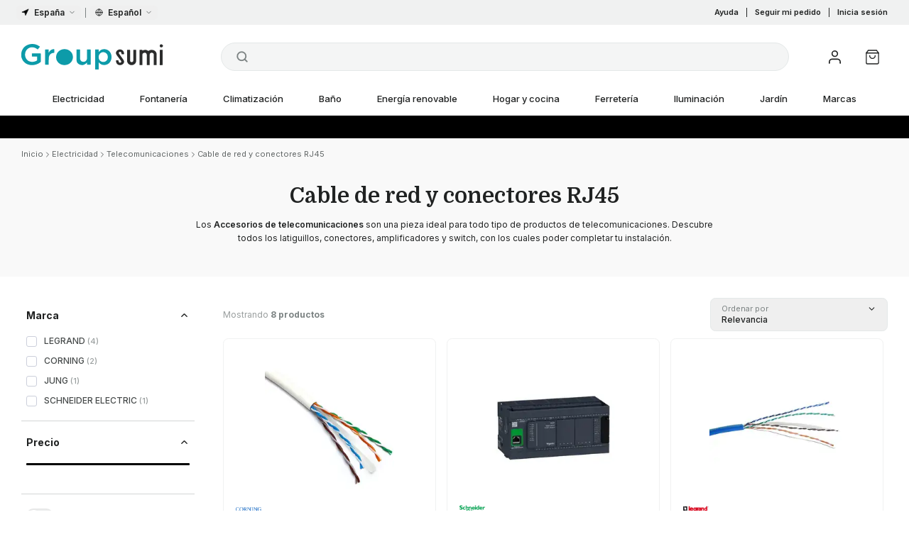

--- FILE ---
content_type: text/html; charset=utf-8
request_url: https://groupsumi.es/electricidad/telecomunicaciones/cable-de-red-y-conectores-rj45
body_size: 64550
content:
<!DOCTYPE html><html translate="no" lang="es-ES"><head><meta charSet="utf-8"/><meta name="twitter:card" content="summary_large_image"/><meta name="twitter:site" content="@groupsumi"/><meta name="twitter:creator" content="@groupsumi"/><meta property="og:locale" content="es_ES"/><meta name="viewport" content="width=device-width, initial-scale=1"/><meta name="msapplication-TitleColor" content="#0099a7"/><meta name="theme-color" content="#0099a7"/><title>Accesorios de telecomunicaciones - GroupSumi | GroupSumi</title><meta name="robots" content="index,follow"/><meta name="description" content="Compra todo tipo de Accesorios de telecomunicaciones. Toma separadora, módulo adaptador, conector y conector UTP en GroupSumi al mejor precio."/><meta property="og:title" content="Accesorios de telecomunicaciones - GroupSumi"/><meta property="og:description" content="Compra todo tipo de Accesorios de telecomunicaciones. Toma separadora, módulo adaptador, conector y conector UTP en GroupSumi al mejor precio."/><meta property="og:url" content="https://groupsumi.es/electricidad/telecomunicaciones/cable-de-red-y-conectores-rj45"/><meta property="og:type" content="website"/><meta property="og:image" content="https://media.groupsumi.com/s/c/1656495593-00/cable-de-red-y-conectores-rj45.jpg"/><meta property="og:image:alt" content="Cable de red y conectores RJ45"/><meta property="og:site_name" content="GroupSumi"/><link rel="canonical" href="https://groupsumi.es/electricidad/telecomunicaciones/cable-de-red-y-conectores-rj45"/><script type="application/ld+json">{"@context":"https://schema.org","@type":"BreadcrumbList","itemListElement":[{"@type":"ListItem","position":1,"item":{"@id":"https://groupsumi.es/electricidad","name":"Electricidad"}},{"@type":"ListItem","position":2,"item":{"@id":"https://groupsumi.es/electricidad/telecomunicaciones","name":"Telecomunicaciones"}},{"@type":"ListItem","position":3,"item":{"@id":"https://groupsumi.es/electricidad/telecomunicaciones/cable-de-red-y-conectores-rj45","name":"Cable de red y conectores RJ45"}}]}</script><script type="application/ld+json">{"@context":"https://schema.org","@type":"FindAction","object":{"@type":"ItemList","@id":"https://groupsumi.es/electricidad/telecomunicaciones/cable-de-red-y-conectores-rj45#itemList","numberOfItems":8,"name":"Cable de red y conectores RJ45","url":"https://groupsumi.es/electricidad/telecomunicaciones/cable-de-red-y-conectores-rj45","image":"https://media.groupsumi.com/s/c/1656495593-00/cable-de-red-y-conectores-rj45.jpg","itemListElement":[{"@type":"Product","@id":"https://groupsumi.es/electricidad/telecomunicaciones/cable-de-red-y-conectores-rj45/cable-de-red-ethernet-cat6-u-utp-450-24-4p-lszh-cpr-dca-blanco-caja-de-305-metros-954097#product","url":"https://groupsumi.es/electricidad/telecomunicaciones/cable-de-red-y-conectores-rj45/cable-de-red-ethernet-cat6-u-utp-450-24-4p-lszh-cpr-dca-blanco-caja-de-305-metros-954097","name":"Cable de red Ethernet CAT6 U/UTP 450/24 4P LSZH CPR-Dca blanco - Caja de 305 metros\t","image":"https://cdn.groupsumi.com/p/f142c38b08fc2a3b959bc71a01c6a7d6c75b69d2_caja_de_cable_cat6_utp_lszh_color_blanco_cpr_dca_305_mts_excel/cable-de-red-ethernet-cat6-u-utp-450-24-4p-lszh-cpr-dca-blanco-caja-de-305-metros-954097.png","offers":{"@type":"Offer","price":140.24,"priceCurrency":"EUR","availability":"https://schema.org/InStock"}},{"@type":"Product","@id":"https://groupsumi.es/electricidad/telecomunicaciones/cable-de-red-y-conectores-rj45/controlador-m241-40-es-transistor-pnp-ethernet-tm241ce40t#product","url":"https://groupsumi.es/electricidad/telecomunicaciones/cable-de-red-y-conectores-rj45/controlador-m241-40-es-transistor-pnp-ethernet-tm241ce40t","name":"Controlador M241 40 ES Transistor PNP Ethernet","image":"https://cdn.groupsumi.com/p/cbd277eba23278ad01c25f5ff106ea901beaf995_asset/controlador-m241-40-es-transistor-pnp-ethernet-tm241ce40t.jpg","offers":{"@type":"Offer","price":601.01,"priceCurrency":"EUR","availability":"https://schema.org/InStock"}},{"@type":"Product","@id":"https://groupsumi.es/electricidad/telecomunicaciones/cable-de-red-y-conectores-rj45/cable-4-pares-cat-6-f-utp-cubierta-lszh-rollo-de-305-metros-032856#product","url":"https://groupsumi.es/electricidad/telecomunicaciones/cable-de-red-y-conectores-rj45/cable-4-pares-cat-6-f-utp-cubierta-lszh-rollo-de-305-metros-032856","name":"Cable 4 pares Cat. 6 F/UTP cubierta LSZH - Rollo de 305 metros","image":"https://cdn.groupsumi.com/p/eec5bb7310fecceb6a4dd7b6e470d1a893c7f764_asset/cable-4-pares-cat-6-f-utp-cubierta-lszh-rollo-de-305-metros-032856.jpg","offers":{"@type":"Offer","price":212.57,"priceCurrency":"EUR","availability":"https://schema.org/InStock"}},{"@type":"Product","@id":"https://groupsumi.es/electricidad/telecomunicaciones/cable-de-red-y-conectores-rj45/cable-ftp-de-4-pares-bobina-de-500-metros-032778#product","url":"https://groupsumi.es/electricidad/telecomunicaciones/cable-de-red-y-conectores-rj45/cable-ftp-de-4-pares-bobina-de-500-metros-032778","name":"Cable FTP de 4 pares - Bobina de 500 metros","image":"https://cdn.groupsumi.com/p/828cf92ad12ea2c621635afea234a2d54124af2a_asset/cable-ftp-de-4-pares-bobina-de-500-metros-032778.jpg","offers":{"@type":"Offer","price":338.65,"priceCurrency":"EUR","availability":"https://schema.org/InStock"}},{"@type":"Product","@id":"https://groupsumi.es/electricidad/telecomunicaciones/cable-de-red-y-conectores-rj45/lcs-cable-c6a-u-utp-dca-500m-032787#product","url":"https://groupsumi.es/electricidad/telecomunicaciones/cable-de-red-y-conectores-rj45/lcs-cable-c6a-u-utp-dca-500m-032787","name":"LCS-CABLE C6A U/UTP DCA 500M","image":"https://cdn.groupsumi.com/p/0a52157f19d370570ef3c16e3ff672ccb57bc73d_asset/lcs-cable-c6a-u-utp-dca-500m-032787.jpg","offers":{"@type":"Offer","price":399.3,"priceCurrency":"EUR","availability":"https://schema.org/InStock"}},{"@type":"Product","@id":"https://groupsumi.es/electricidad/telecomunicaciones/cable-de-red-y-conectores-rj45/cable-utp-categoria-6-lszh-caja-de-305-metros-032754#product","url":"https://groupsumi.es/electricidad/telecomunicaciones/cable-de-red-y-conectores-rj45/cable-utp-categoria-6-lszh-caja-de-305-metros-032754","name":"Cable UTP Categoría 6 LSZH - Caja de 305 metros","image":"https://cdn.groupsumi.com/p/161ef633e06d8d48a81e537e15285e6d8c93661e_asset/cable-utp-categoria-6-lszh-caja-de-305-metros-032754.jpg","offers":{"@type":"Offer","price":136.55,"priceCurrency":"EUR","availability":"https://schema.org/InStock"}},{"@type":"Product","@id":"https://groupsumi.es/electricidad/telecomunicaciones/cable-de-red-y-conectores-rj45/cable-de-red-ethernet-cat6-u-utp-450-24-4p-lszh-cpr-dca-verde-caja-de-305-metros-980871#product","url":"https://groupsumi.es/electricidad/telecomunicaciones/cable-de-red-y-conectores-rj45/cable-de-red-ethernet-cat6-u-utp-450-24-4p-lszh-cpr-dca-verde-caja-de-305-metros-980871","name":"Cable de red Ethernet CAT6 U/UTP 450/24 4P LSZH CPR-Dca verde - Caja de 305 metros","image":"https://cdn.groupsumi.com/p/aa5ff4aa9e85965cef27eeab0f6be1cbdc3328a2_980871_500x500/cable-de-red-ethernet-cat6-u-utp-450-24-4p-lszh-cpr-dca-verde-caja-de-305-metros-980871.png","offers":{"@type":"Offer","price":162.38,"priceCurrency":"EUR","availability":"https://schema.org/InStock"}},{"@type":"Product","@id":"https://groupsumi.es/electricidad/telecomunicaciones/cable-de-red-y-conectores-rj45/servidor-smart-visu-jung-con-enchufe-europeo-sv-server2#product","url":"https://groupsumi.es/electricidad/telecomunicaciones/cable-de-red-y-conectores-rj45/servidor-smart-visu-jung-con-enchufe-europeo-sv-server2","name":"Servidor Smart Visu Jung SV-SERVER2 con enchufe europeo","image":"https://cdn.groupsumi.com/p/3098652fb0ded12382a5bf751aa30cb14c7eadae_asset/servidor-smart-visu-jung-con-enchufe-europeo-sv-server2.jpg","offers":{"@type":"Offer","price":816.9,"priceCurrency":"EUR","availability":"https://schema.org/InStock"}}]}}</script><meta name="next-head-count" content="21"/><meta charSet="utf-8"/><link rel="preload" href="/_next/static/media/e4af272ccee01ff0-s.p.woff2" as="font" type="font/woff2" crossorigin="anonymous" data-next-font="size-adjust"/><link rel="preload" href="/_next/static/media/bdcf2ec322da5503-s.p.woff2" as="font" type="font/woff2" crossorigin="anonymous" data-next-font="size-adjust"/><link rel="preload" href="/_next/static/media/69a64e16c12c0a16-s.p.ttf" as="font" type="font/ttf" crossorigin="anonymous" data-next-font="size-adjust"/><link rel="preload" href="/_next/static/media/6ec4af6bfedbfdfd-s.p.ttf" as="font" type="font/ttf" crossorigin="anonymous" data-next-font="size-adjust"/><link rel="preload" href="/_next/static/media/9bd092c0c02f512b-s.p.ttf" as="font" type="font/ttf" crossorigin="anonymous" data-next-font="size-adjust"/><link rel="preload" href="/_next/static/media/04609b449251c07d-s.p.ttf" as="font" type="font/ttf" crossorigin="anonymous" data-next-font="size-adjust"/><script data-nscript="beforeInteractive">window.dataLayer = window.dataLayer || [];
          function gtag(){dataLayer.push(arguments);}
          gtag('consent', 'default', {
          'ad_storage': 'denied',
          'ad_user_data': 'denied',
          'ad_personalization': 'denied',
          'analytics_storage': 'denied'
          });
          gtag('config', 'AW-586405556');</script><link rel="preload" href="/_next/static/css/05a09306b4e0675c.css" as="style"/><link rel="stylesheet" href="/_next/static/css/05a09306b4e0675c.css" data-n-g=""/><noscript data-n-css=""></noscript><script defer="" nomodule="" src="/_next/static/chunks/polyfills-42372ed130431b0a.js"></script><script src="/_next/static/chunks/webpack-99feb5fa4615ec71.js" defer=""></script><script src="/_next/static/chunks/framework-f39e5c486ff52560.js" defer=""></script><script src="/_next/static/chunks/main-8bdcac9b9c6dfae3.js" defer=""></script><script src="/_next/static/chunks/pages/_app-23e83617108d28ae.js" defer=""></script><script src="/_next/static/chunks/8bd53eb9-f4e9d20406aebede.js" defer=""></script><script src="/_next/static/chunks/5563-141c0d9100c3317a.js" defer=""></script><script src="/_next/static/chunks/2680-33d5470362cbb7f0.js" defer=""></script><script src="/_next/static/chunks/4406-71f23d6ab0402b17.js" defer=""></script><script src="/_next/static/chunks/2865-3b696d943d5eb262.js" defer=""></script><script src="/_next/static/chunks/pages/%5B...catalogItem%5D-5fa3f97452cb22f9.js" defer=""></script><script src="/_next/static/c7aA6gopDZnfP0UjpronI/_buildManifest.js" defer=""></script><script src="/_next/static/c7aA6gopDZnfP0UjpronI/_ssgManifest.js" defer=""></script><style id="stitches">--sxs{--sxs:1 k-gpcAvR k-htqpVt hqFinx ipfPXw gAhOLZ}@media{@keyframes k-gpcAvR{from{transform:translateY(5px)}to{transform:translateY(-5px)}}@keyframes k-htqpVt{from{transform:translateY(3px)}to{transform:translateY(-3px)}}body{-webkit-tap-highlight-color:var(--color-accent);-webkit-font-smoothing:antialiased;-moz-osx-font-smoothing:grayscale}*,::before,::after{box-sizing:border-box;border-width:0;border-style:solid;border-color:var(--color-gray-200);--tw-border-spacing-x:0;--tw-border-spacing-y:0;--tw-translate-x:0;--tw-translate-y:0;--tw-rotate:0;--tw-skew-x:0;--tw-skew-y:0;--tw-scale-x:1;--tw-scale-y:1;--tw-pan-x:var(--tw-empty,/*!*/ /*!*/);--tw-pan-y:var(--tw-empty,/*!*/ /*!*/);--tw-pinch-zoom:var(--tw-empty,/*!*/ /*!*/);--tw-scroll-snap-strictness:proximity;--tw-gradient-from-position:var(--tw-empty,/*!*/ /*!*/);--tw-gradient-via-position:var(--tw-empty,/*!*/ /*!*/);--tw-gradient-to-position:var(--tw-empty,/*!*/ /*!*/);--tw-ordinal:var(--tw-empty,/*!*/ /*!*/);--tw-slashed-zero:var(--tw-empty,/*!*/ /*!*/);--tw-numeric-figure:var(--tw-empty,/*!*/ /*!*/);--tw-numeric-spacing:var(--tw-empty,/*!*/ /*!*/);--tw-numeric-fraction:var(--tw-empty,/*!*/ /*!*/);--tw-ring-offset-shadow:0 0 #0000;--tw-ring-shadow:0 0 #0000;--tw-shadow:0 0 #0000;--tw-shadow-colored:0 0 #0000;--tw-ring-inset:var(--tw-empty,/*!*/ /*!*/);--tw-ring-offset-width:0px;--tw-ring-offset-color:#fff;--tw-ring-color:rgb(59 130 246 / 0.5);--tw-blur:var(--tw-empty,/*!*/ /*!*/);--tw-brightness:var(--tw-empty,/*!*/ /*!*/);--tw-contrast:var(--tw-empty,/*!*/ /*!*/);--tw-grayscale:var(--tw-empty,/*!*/ /*!*/);--tw-hue-rotate:var(--tw-empty,/*!*/ /*!*/);--tw-invert:var(--tw-empty,/*!*/ /*!*/);--tw-saturate:var(--tw-empty,/*!*/ /*!*/);--tw-sepia:var(--tw-empty,/*!*/ /*!*/);--tw-drop-shadow:var(--tw-empty,/*!*/ /*!*/);--tw-backdrop-blur:var(--tw-empty,/*!*/ /*!*/);--tw-backdrop-brightness:var(--tw-empty,/*!*/ /*!*/);--tw-backdrop-contrast:var(--tw-empty,/*!*/ /*!*/);--tw-backdrop-grayscale:var(--tw-empty,/*!*/ /*!*/);--tw-backdrop-hue-rotate:var(--tw-empty,/*!*/ /*!*/);--tw-backdrop-invert:var(--tw-empty,/*!*/ /*!*/);--tw-backdrop-opacity:var(--tw-empty,/*!*/ /*!*/);--tw-backdrop-saturate:var(--tw-empty,/*!*/ /*!*/);--tw-backdrop-sepia:var(--tw-empty,/*!*/ /*!*/);--tw-contain-size:var(--tw-empty,/*!*/ /*!*/);--tw-contain-layout:var(--tw-empty,/*!*/ /*!*/);--tw-contain-paint:var(--tw-empty,/*!*/ /*!*/);--tw-contain-style:var(--tw-empty,/*!*/ /*!*/)}::before,::after{--tw-content:''}html,:host{line-height:1.5;-webkit-text-size-adjust:100%;-moz-tab-size:4;-moz-tab-size:4;tab-size:4;font-family: ui-sans-serif;font-feature-settings: normal;font-variation-settings: normal;-webkit-tap-highlight-color:transparent}body{margin:0;line-height:inherit}hr{height:0;color:inherit;border-top-width:1px}abbr:where([title]){text-decoration:underline dotted}h1,h2,h3,h4,h5,h6{font-size:inherit;font-weight:inherit}a{color:inherit;text-decoration:inherit}b,strong{font-weight:bolder}code,kbd,samp,pre{font-family:Menlo, Monaco, Consolas, Courier New, monospace;font-feature-settings: normal;font-variation-settings: normal;font-size:1em}small{font-size:80%}sub,sup{font-size:75%;line-height:0;position:relative;vertical-align:baseline}sub{bottom:-0.25em}sup{top:-0.5em}table{text-indent:0;border-color:inherit;border-collapse:collapse}button,input,optgroup,select,textarea{font-family:inherit;font-feature-settings:inherit;font-variation-settings:inherit;font-size:100%;font-weight:inherit;line-height:inherit;letter-spacing:inherit;color:inherit;margin:0;padding:0}button,select{text-transform:none}button,input:where([type='button']),input:where([type='reset']),input:where([type='submit']){-webkit-appearance:button;background-color:transparent;background-image:none}:-moz-focusring{outline:auto}:-moz-ui-invalid{box-shadow:none}progress{vertical-align:baseline}::-webkit-inner-spin-button,::-webkit-outer-spin-button{height:auto}[type='search']{-webkit-appearance:textfield;outline-offset:-2px}::-webkit-search-decoration{-webkit-appearance:none}::-webkit-file-upload-button{-webkit-appearance:button;font:inherit}summary{display:list-item}blockquote,dl,dd,h1,h2,h3,h4,h5,h6,hr,figure,p,pre{margin:0}fieldset{margin:0;padding:0}legend{padding:0}ol,ul,menu{list-style:none;margin:0;padding:0}dialog{padding:0}textarea{resize:vertical}input::placeholder,textarea::placeholder{opacity:1;color:var(--color-gray-400)}button,[role="button"]{cursor:pointer}:disabled{cursor:default}img,svg,video,canvas,audio,iframe,embed,object{display:block;vertical-align:middle}img,video{max-width:100%;height:auto}[hidden]{display:none}::backdrop{--tw-border-spacing-x:0;--tw-border-spacing-y:0;--tw-translate-x:0;--tw-translate-y:0;--tw-rotate:0;--tw-skew-x:0;--tw-skew-y:0;--tw-scale-x:1;--tw-scale-y:1;--tw-pan-x:var(--tw-empty,/*!*/ /*!*/);--tw-pan-y:var(--tw-empty,/*!*/ /*!*/);--tw-pinch-zoom:var(--tw-empty,/*!*/ /*!*/);--tw-scroll-snap-strictness:proximity;--tw-gradient-from-position:var(--tw-empty,/*!*/ /*!*/);--tw-gradient-via-position:var(--tw-empty,/*!*/ /*!*/);--tw-gradient-to-position:var(--tw-empty,/*!*/ /*!*/);--tw-ordinal:var(--tw-empty,/*!*/ /*!*/);--tw-slashed-zero:var(--tw-empty,/*!*/ /*!*/);--tw-numeric-figure:var(--tw-empty,/*!*/ /*!*/);--tw-numeric-spacing:var(--tw-empty,/*!*/ /*!*/);--tw-numeric-fraction:var(--tw-empty,/*!*/ /*!*/);--tw-ring-offset-shadow:0 0 #0000;--tw-ring-shadow:0 0 #0000;--tw-shadow:0 0 #0000;--tw-shadow-colored:0 0 #0000;--tw-ring-inset:var(--tw-empty,/*!*/ /*!*/);--tw-ring-offset-width:0px;--tw-ring-offset-color:#fff;--tw-ring-color:rgb(59 130 246 / 0.5);--tw-blur:var(--tw-empty,/*!*/ /*!*/);--tw-brightness:var(--tw-empty,/*!*/ /*!*/);--tw-contrast:var(--tw-empty,/*!*/ /*!*/);--tw-grayscale:var(--tw-empty,/*!*/ /*!*/);--tw-hue-rotate:var(--tw-empty,/*!*/ /*!*/);--tw-invert:var(--tw-empty,/*!*/ /*!*/);--tw-saturate:var(--tw-empty,/*!*/ /*!*/);--tw-sepia:var(--tw-empty,/*!*/ /*!*/);--tw-drop-shadow:var(--tw-empty,/*!*/ /*!*/);--tw-backdrop-blur:var(--tw-empty,/*!*/ /*!*/);--tw-backdrop-brightness:var(--tw-empty,/*!*/ /*!*/);--tw-backdrop-contrast:var(--tw-empty,/*!*/ /*!*/);--tw-backdrop-grayscale:var(--tw-empty,/*!*/ /*!*/);--tw-backdrop-hue-rotate:var(--tw-empty,/*!*/ /*!*/);--tw-backdrop-invert:var(--tw-empty,/*!*/ /*!*/);--tw-backdrop-opacity:var(--tw-empty,/*!*/ /*!*/);--tw-backdrop-saturate:var(--tw-empty,/*!*/ /*!*/);--tw-backdrop-sepia:var(--tw-empty,/*!*/ /*!*/);--tw-contain-size:var(--tw-empty,/*!*/ /*!*/);--tw-contain-layout:var(--tw-empty,/*!*/ /*!*/);--tw-contain-paint:var(--tw-empty,/*!*/ /*!*/);--tw-contain-style:var(--tw-empty,/*!*/ /*!*/)}@keyframes enter{from{opacity:var(--tw-enter-opacity, 1);transform:translate3d(var(--tw-enter-translate-x, 0), var(--tw-enter-translate-y, 0), 0) scale3d(var(--tw-enter-scale, 1), var(--tw-enter-scale, 1), var(--tw-enter-scale, 1)) rotate(var(--tw-enter-rotate, 0))}}@keyframes exit{to{opacity:var(--tw-exit-opacity, 1);transform:translate3d(var(--tw-exit-translate-x, 0), var(--tw-exit-translate-y, 0), 0) scale3d(var(--tw-exit-scale, 1), var(--tw-exit-scale, 1), var(--tw-exit-scale, 1)) rotate(var(--tw-exit-rotate, 0))}}@keyframes spin{to{transform:rotate(360deg)}}@keyframes ping{75%,100%{transform:scale(2);opacity:0}}@keyframes pulse{50%{opacity:.5}}@keyframes bounce{0%,100%{transform:translateY(-25%);animation-timing-function:cubic-bezier(0.8,0,1,1)}}@keyframes bounce{50%{transform:none;animation-timing-function:cubic-bezier(0,0,0.2,1)}}@keyframes grow{0%,100%{transform:scale(1)}}@keyframes grow{50%{transform:scale(1.03)}}@keyframes bounce2{0%,100%{transform:translateY(-25%);animation-timing-function:cubic-bezier(0.8, 0, 1, 1)}}@keyframes bounce2{50%{transform:translateY(0);animation-timing-function:cubic-bezier(0, 0, 0.2, 1)}}:root{--color-gray-25:#f9f9f9;--color-gray-50:#f4f5f5;--color-gray-100:#f0f1f1;--color-gray-150:#e4e8e8;--color-gray-200:#d3d6d6;--color-gray-300:#b6baba;--color-gray-400:#999e9e;--color-gray-500:#7c8383;--color-gray-600:#616666;--color-gray-700:#454949;--color-gray-800:#292c2c;--color-gray-900:#202222;--color-gray-950:#141515;--color-blue:#0099a7;--color-blue-light:#52afc6;--color-blue-lighter:#5fbad1;--color-blue-lightest:#eafbff;--color-blue-opaque:#010606;--color-pro:#FA9524;--color-pro-light:#FFAD51;--color-pro-lighter:#FFBC71;--color-pro-lightest:#fff4ea;--color-pro-opaque:#010606;--color-accent:var(--color-blue);--color-accent-light:var(--color-blue-light);--color-accent-lighter:var(--color-blue-lighter);--color-accent-lightest:var(--color-blue-lightest);--color-accent-opaque:var(--color-blue-opaque);--color-error:#ea0027;--color-error-light:rgb(255, 152, 152);--color-error-lighter:#ffe6ea;--color-success:#349518;--color-success-light:rgb(166, 247, 164);--color-info-light:rgb(181, 217, 255);--color-orange:#e89144;--color-orange-light:rgb(255, 197, 154);--color-warn:#d9b939;--color-warn-light:#fffae9;--color-warn-dark:#957c1b;--color-points-bg:#FFF9ED;--cubic-main:cubic-bezier(0.76, 0, 0.24, 1);font-size:15px;color:var(--color-gray-900);--font-inter:'__Inter_f367f3', '__Inter_Fallback_f367f3';--font-domine:'__Domine_8c1962', '__Domine_Fallback_8c1962';--font-archivo-expanded:'__archivoExpanded_bb72e4', '__archivoExpanded_Fallback_bb72e4';--shadow-tight:0px 1px 1px -1px rgba(0,0,0,.08),0px 2px 2px -1px rgba(0,0,0,.08),0px 0px 0px 1px rgba(0,0,0,.05),inset 0px 1px 0px #fff,inset 0px 1px 2px 1px #fff,inset 0px 1px 2px rgba(0,0,0,.06);--shadow-soft:inset 0px 1px 0px hsla(0,0%,100%,.02), inset 0px 0px 0px 1px hsla(0,0%,100%,.02), 0px 1px 2px rgba(0,0,0,.02), 0px 2px 4px rgba(0,0,0,.08), 0px 0px 0px 0.5px rgba(0,0,0,.05)}html{-webkit-font-smoothing:antialiased;-moz-osx-font-smoothing:grayscale;overflow-y:auto}body{line-height:1.4;font-family:var(--font-inter), -apple-system, BlinkMacSystemFont, "Segoe UI", Roboto, Oxygen, Ubuntu, Cantarell, "Open Sans", "Helvetica Neue", sans-serif;}#__next.no-scroll{overflow:hidden;position:fixed;width:100%}@media screen and (max-width: 767px){input,select,textarea{font-size:16px}}body.no-scroll{overflow-y:scroll}html.no-scroll{overflow-y:hidden}body[data-scroll-locked]{min-width:100%}[data-rich-colors="true"][data-sonner-toast][data-type="error"],[data-rich-colors="true"][data-sonner-toast][data-type="warning"]{background:var(--normal-bg) !important;border-color:var(--normal-border) !important}[data-rich-colors="true"][data-sonner-toast][data-type="error"] [data-description],[data-rich-colors="true"][data-sonner-toast][data-type="warning"] [data-description]{font-size:11px;opacity:0.7}[data-rich-colors="true"][data-sonner-toast][data-type="error"] [data-button][data-action],[data-rich-colors="true"][data-sonner-toast][data-type="warning"] [data-button][data-action]{font-weight:500}[data-rich-colors="true"][data-sonner-toast][data-type="error"] [data-button][data-action]:hover,[data-rich-colors="true"][data-sonner-toast][data-type="warning"] [data-button][data-action]:hover{background-color:var(--color-gray-100)}[data-rich-colors="true"][data-sonner-toast][data-type="success"]{background:var(--normal-bg) !important;border-color:var(--normal-border) !important}[data-rich-colors="true"][data-sonner-toast][data-type="success"] [data-content],[data-rich-colors="true"] [data-sonner-toast][data-type="error"] [data-content]{color:var(--normal-text) !important}}--sxs{--sxs:2 PJLV c-hBzhSQ c-PJLV c-fiiszn c-dhzjXW c-bBwlGA c-jtKYnx c-jroWjL c-dxXObK c-epwtFj c-fFHnwG c-fVlxTO c-cnSxZN c-eaCefW c-egEadA c-jrfPRq c-lkBNdM c-fqmTjU c-ctSzAp c-gAyhLR c-jsQKvO c-bZrxdC c-gTgCDV c-bFMbNg c-eixGxb c-WgiIx c-cEydfD c-fGHEql c-ktnHcP c-gSjMol c-fAnkOt c-dXACvh c-dnxegx c-byRHBz c-dHEmvE c-gMFajc c-fmTtOj c-gsmDXe c-ddVyre c-enDWQj c-cmpvrW c-bkiedB c-kqvkfk c-jUlEsL c-gaDjsW c-ciDois c-GvogP c-jAqIvk c-bMIQsW c-gJVOkC c-fSlkvg c-jidauz c-fhofhW c-Juvdi c-gaqbYl c-kpytIn c-bAfwNF c-frLgap c-iOtFdI c-hnvCWN c-iIswlD c-gzHYgA c-cnpBLg c-jvnngz c-eoYTiM c-fyYdYt c-kJtaKw c-ctpJHs c-NvSKu c-gxGpFn c-okWmR c-fsVOLW c-bGKSza c-jZYaxv c-fYeGsg c-gFhHcm c-kPmaCC c-kyXBED c-hBcVkj c-kRwDtB c-iFIPQg c-xXCs c-eZfrUh c-jEGMnj c-jLJMPo c-edFkol c-dlecPz c-cohear c-eEfyhq c-kCELhm c-ckJGWi c-lnwwct c-jpryLJ c-hNTWyN c-fOyxCF c-iRTUMM c-gMVlNB c-juIDRV c-cjVPXN c-jjmjyb c-UhPdE c-dwEyKe c-iLdGlj c-ljyDFc c-loioCp c-cGPDCz c-dSLjDi c-kFtnFy c-bEAZnz c-ckxTEl c-jARkam c-IuPjZ c-cEDlKn c-utGzc c-jKfcsx c-EgTAa c-frXyCN c-eugUGo c-bdpwKb c-bxeQoV c-jNfSQh c-jgaBMa c-cfwZyf c-jAwBmQ c-bQzyIt c-kPjarA c-gmcrFz c-iLfqPl c-dZcjJc c-hBdEfI c-ehWVXV c-kCmmSq c-OShCM c-cHZnbS c-dTRTav c-juEcOi c-eCZDLr c-glugkT c-isMKNl c-gVMGJI c-gTxtHw c-dMKWsA c-lpaEtM c-iTKOFX c-kBYYkb c-kGWNkz c-cUwakI c-frABMf c-ulkZZ c-bGAhln c-eQCVWu c-iyJKNW c-eRIYGZ c-hOheMF c-dAqRyg c-jicemS c-gnwItK c-ejIqUh c-dXCvhq c-kjSwrU c-kNcoaK c-htqZUj c-hmdWWx c-gvPDMt c-itrWKW c-enqvUc c-Qmkaq c-gFhdcO c-bvQROB c-gXVSHU c-jeTtwK c-lnPcEP c-jQfMdr c-cjJSAw c-WpawH c-jkTalI c-cEVuOT c-iZSZIv c-bitrmh c-klIniP c-hUCcFx c-fDnIFx c-kOOWTs c-dRmYOF c-gQrkGl c-hmZLhn c-cIJpCK c-laQfEw c-gWHdBn c-iIritB c-cCFEgT c-hLjOFz c-iEFjGT c-ezKsTx c-cmFyCc c-egKfUK c-ldhbJv c-cWLlYu c-hVDeQm c-iiIJlL c-cQEFHR c-kqoYHM c-hEDVbj c-BrPqv c-jVByfY c-hwSShA c-hAkhBe c-eTrLOB c-tnJAh c-leVGei c-XRaUi c-eGnTvn c-kwsWSX c-TGVMp c-fbNxfq c-fixGjY c-iPISKx c-elMRdJ c-lfSSJf c-eeEZEU c-kPKyGm c-clDDGy c-gGPeSp c-duBQsy c-hUudnW c-ctYVdb c-dQIbV c-xXoDh c-eBXBbN c-cPjkuG c-hZNfDR c-jOGgay c-jydeav c-jIYKwL c-irMqgF c-hhdbMs c-iHEAsK c-eanaSD c-fNMKcJ c-fPUUDH c-dAgzII c-hkQJjk c-hGpeWa c-iUHCYg c-lhKFIH c-hDVXkk c-gKmTBi c-hoCHID c-fAbFUx c-jFOdtF c-flXhrg c-cmUWPL c-dmMhfi c-ikCVMe c-bEbgDj c-gmPjBi c-kkGOam c-dwnIGj c-knmidH c-hVIyPU c-eYOUfF c-gcmmwZ c-dsGkmo c-jVvZeH c-bdAaLv c-gWZFNW c-bStzwn c-ekjUXN c-knhsOd c-jVrBMD c-eJdKsm c-dQAoQ c-dDYDfL c-kRnacE c-jDkupY c-bxvXdZ c-jpgurI c-Nfukg c-bRIrfR c-lleViS c-dwWRrG c-AcMsO c-fWxuEl c-ebxYWM c-iekXZh c-ofhHp c-dLFJcj c-bhJAqS c-iSXnhv c-jglVzb c-ftvbWz c-kgCIrX c-dqQcm c-Uzqpk c-bedSJl c-fLxkZt c-jjJtwX c-kKTTfp c-hdECnT c-gmtPvD c-gAAyHt c-gjUhxo c-kIsVUD c-hpBczK c-cLbltg c-ineuis c-feQgwK c-ddNHdG c-eLmftd c-grgWDd c-jQxwKe c-vrQWx c-jnyBiC c-kPJZYU c-cmhNYu c-koLrJA c-cgjXRe c-cPQbNX c-hQOLrw c-jjTufC c-exhQOf c-ktXTjd c-iZYmhF c-YyvEW c-caIHUN c-jMMBIE c-cxwZqP c-iTbeYw c-jPRUHl c-dMnMfJ c-fyHRno c-jzrHfk c-fhmrHk c-dsdVOS c-daQjsb c-gnUSoa c-bdOvNN c-hxSDUk c-jSutjz c-jZnwrv c-fjKUGE c-iuiVzQ c-dAjFIA c-dVRLxO c-kGpDUq c-knNNnh c-jQHSPz c-eCSSFU c-WbZPo c-egDbdk c-kiyORr c-fJAiiY c-cGXoPm c-hnhuob c-bdpLwd c-cMQJmj c-eHUkAo c-ieplLK c-iHZtLx c-gfLWhr c-kvrciW c-enqNIA c-hwZvfs c-kAEcZO c-jubVvA c-ddNjZQ c-ilzINC c-fQaqNO c-hNsGIU c-hrQdHT c-dGegqe c-hHjPqI c-dOYPwp c-hxNDhX c-bpKlOd c-eVOdmA c-fejJzV c-hujfTV c-brkGsu c-egmYRW c-iGEYiJ c-dfgZUJ c-bUiVO c-iTtRcd c-gpcbee c-hiyGfV c-OEzFw c-gcqjdV c-bUAaVF c-fQfQzJ c-beHbnb c-fIaqhA c-igbTFG c-iklycX c-gNDSgQ c-gbOTkF c-bYFUSy c-fiosBf c-fkgOBt c-cMnnTu c-hpAhyx c-jrPKip c-haVLXn c-dHlyE c-cPJSkO c-dlsdop c-fbNvLd c-eLedhg c-hEfBYl c-jRQQCs c-cJGdAk c-fgViP c-dHYlWE c-lgMuWf c-jYbeKS c-cqOLKU c-vMUWV c-eyStEe c-fbtFnf c-gRBtRN c-hCxWIN c-gpCELS c-eCloYn c-dLlvVh c-kVcyDC c-kLKnok c-Yzjy c-fvFnya c-kEjKuU c-jUmqfI c-iRvzbS c-kckFJU c-djKqzP c-cvSYqP c-iLomWj c-kBEKKZ c-bPFbAS c-gPfPpK c-JsYbq c-ipTkVy c-dctRLz c-dTecza c-kLAhEJ c-klWYfo c-cyvCSZ c-gJoJqb c-QfCzb c-cXnpgE c-nUKed c-daRAbw c-ibKeeS c-gKyaHw c-iRozej c-cyqeHP c-ksWSyh c-iocxJA c-lgMqmH c-eMbjAH c-gbBjvD c-dSLhyw c-cDVFGf c-kshOGz c-cXuCSm c-dGkKeB}@media{.c-hBzhSQ{position:relative;z-index:1000;--tw-bg-opacity:1;background-color:rgb(255 255 255 / var(--tw-bg-opacity))}.c-fiiszn{display:none;background-color:var(--color-gray-100)}@media (min-width: 1024px){.c-fiiszn{display:block}}.c-dhzjXW{display:flex}.c-bBwlGA{width:100%;margin-right:auto;margin-left:auto;padding-right:0.8rem;padding-left:0.8rem}@media (min-width: 640px){.c-bBwlGA{max-width:640px;padding-right:1rem;padding-left:1rem}}@media (min-width: 768px){.c-bBwlGA{max-width:768px}}@media (min-width: 1024px){.c-bBwlGA{max-width:1024px}}@media (min-width: 1280px){.c-bBwlGA{max-width:1280px;padding-right:2rem;padding-left:2rem}}@media (min-width: 1536px){.c-bBwlGA{max-width:1536px}}.c-bBwlGA{height:35px}.c-jroWjL{align-items:center}.c-epwtFj{fill:#000}.c-fFHnwG{margin-left:5px;color:var(--color-gray-600)}.c-dxXObK{display:flex;align-items:center;border-radius:0.375rem;padding-top:2px;padding-bottom:2px;padding-left:7px;padding-right:7px;font-weight:600;outline:2px solid transparent;outline-offset:2px;transition-property:color, background-color, border-color, text-decoration-color, fill, stroke;transition-timing-function:cubic-bezier(0.4, 0, 0.2, 1);transition-duration:150ms}.c-dxXObK:hover{background-color:var(--color-gray-150)}.c-dxXObK[data-state=open]{background-color:var(--color-gray-200)}.c-fVlxTO{z-index:10000;display:flex;max-height:calc(var(--radix-dropdown-menu-content-available-height) - 20px);flex-direction:column;overflow-y:auto;border-radius:0.5rem;--tw-bg-opacity:1;background-color:rgb(255 255 255 / var(--tw-bg-opacity));padding:2px;--tw-shadow:var(--shadow-soft);--tw-shadow-colored:var(--shadow-soft);box-shadow:var(--tw-ring-offset-shadow, 0 0 #0000), var(--tw-ring-shadow, 0 0 #0000), var(--tw-shadow)}.c-cnSxZN{margin-left:13px;margin-right:13px;display:none;height:14px;width:1px;background-color:var(--color-gray-500)}@media (min-width: 1024px){.c-cnSxZN{display:block}}.c-jtKYnx{flex:1 1 0%}.c-eaCefW{height:100%;width:100%;flex:1 1 0%;align-items:center}.c-egEadA{display:flex;height:15px;width:100%;align-items:center;justify-content:center;transition-property:opacity;transition-timing-function:cubic-bezier(0.4, 0, 0.2, 1);transition-duration:300ms;animation-duration:300ms}.c-jrfPRq{line-height:1;letter-spacing:-0.025em}.c-lkBNdM{height:100%}.c-fqmTjU{display:none;line-height:1;letter-spacing:-0.025em}@media (min-width: 1024px){.c-fqmTjU{display:block}}.c-ctSzAp{margin-left:7px !important;margin-bottom:1px;height:100%}.c-jsQKvO > :not([hidden]) ~ :not([hidden]){--tw-space-x-reverse:0;margin-right:calc(10px * var(--tw-space-x-reverse));margin-left:calc(10px * calc(1 - var(--tw-space-x-reverse)))}.c-bZrxdC:hover{text-decoration-line:underline}.c-gTgCDV{transition-property:color, background-color, border-color, text-decoration-color, fill, stroke;transition-timing-function:cubic-bezier(0.4, 0, 0.2, 1);transition-duration:150ms;animation-duration:150ms}.c-gAyhLR{flex:1 1 0%;justify-content:flex-end}.c-bFMbNg{--tw-bg-opacity:1;background-color:rgb(255 255 255 / var(--tw-bg-opacity))}.c-eixGxb{width:100%;margin-right:auto;margin-left:auto;padding-right:0.8rem;padding-left:0.8rem}@media (min-width: 640px){.c-eixGxb{max-width:640px;padding-right:1rem;padding-left:1rem}}@media (min-width: 768px){.c-eixGxb{max-width:768px}}@media (min-width: 1024px){.c-eixGxb{max-width:1024px}}@media (min-width: 1280px){.c-eixGxb{max-width:1280px;padding-right:2rem;padding-left:2rem}}@media (min-width: 1536px){.c-eixGxb{max-width:1536px}}.c-WgiIx{display:grid;grid-template-columns:1fr 5fr 1fr auto;align-items:center;gap:10px}@media (min-width: 1024px){.c-WgiIx{display:flex;justify-content:space-between;gap:20px}}.c-cEydfD{margin-right:5px;display:flex;aspect-ratio:1/1;max-height:35px;min-height:35px;width:100%;min-width:35px;max-width:35px;align-items:center;justify-content:center;border-radius:9px;border-width:1px;border-color:var(--color-gray-150);background-color:var(--color-gray-50);padding-left:7px;padding-right:7px;padding-top:5px;padding-bottom:5px}@media (min-width: 640px){.c-cEydfD{max-height:40px;max-width:40px}}@media (min-width: 1024px){.c-cEydfD{display:none}}.c-fGHEql{width:100%}.c-ktnHcP{margin-bottom:3px;height:2px;width:100%;border-radius:0.25rem;background-color:var(--color-gray-500)}.c-gSjMol{height:2px;width:66.666667%;border-radius:0.25rem;background-color:var(--color-gray-500)}.c-fAnkOt{grid-column:span 5 / span 5;margin-bottom:-7px;min-width:120px;max-width:225px;flex-shrink:0}@media (min-width: 1024px){.c-fAnkOt{margin-bottom:0px;width:268px;min-width:0;max-width:none}}.c-dXACvh{position:relative;order:3;grid-column:span 9 / span 9;width:100%;padding-top:15px;padding-bottom:15px}@media (min-width: 1024px){.c-dXACvh{order:0;margin-left:-30px !important;max-width:800px}}.c-dnxegx{position:relative;z-index:1001;display:flex;min-height:40px;width:100%;border-radius:9999px;border-width:1px;border-color:var(--color-gray-150);background-color:var(--color-gray-50);padding-left:20px;padding-right:20px;padding-top:9px;padding-bottom:9px;transition-property:all;transition-timing-function:cubic-bezier(0.4, 0, 0.2, 1);transition-duration:300ms;animation-duration:300ms}.c-dnxegx:focus-within{--tw-bg-opacity:1;background-color:rgb(255 255 255 / var(--tw-bg-opacity))}@media (min-width: 1024px){.c-dnxegx{--tw-translate-y:0px;transform:translate(var(--tw-translate-x), var(--tw-translate-y)) rotate(var(--tw-rotate)) skewX(var(--tw-skew-x)) skewY(var(--tw-skew-y)) scaleX(var(--tw-scale-x)) scaleY(var(--tw-scale-y))}}.c-byRHBz{color:var(--color-gray-500)}.c-dHEmvE{position:absolute;left:0px;top:0px;height:100%;width:100%;background-color:transparent;padding-left:55px;padding-right:40px;outline:2px solid transparent;outline-offset:2px}.c-dHEmvE::placeholder{text-overflow:ellipsis;font-size:14px}.c-gMFajc{position:absolute;right:10px;top:50%;display:none;--tw-translate-y:-50%;transform:translate(var(--tw-translate-x), var(--tw-translate-y)) rotate(var(--tw-rotate)) skewX(var(--tw-skew-x)) skewY(var(--tw-skew-y)) scaleX(var(--tw-scale-x)) scaleY(var(--tw-scale-y));border-radius:9999px;background-color:var(--color-gray-100);padding:5px;color:var(--color-gray-600)}.c-fmTtOj{grid-column:span 3 / span 3;flex-direction:row-reverse}.c-fmTtOj > :not([hidden]) ~ :not([hidden]){--tw-space-x-reverse:0;margin-right:calc(10px * var(--tw-space-x-reverse));margin-left:calc(10px * calc(1 - var(--tw-space-x-reverse)))}.c-fmTtOj{z-index:0}@media (min-width: 1024px){.c-fmTtOj{flex-direction:row}}.c-ddVyre{padding-left:10px;padding-right:10px;padding-top:7px;padding-bottom:7px;transition-property:color, background-color, border-color, text-decoration-color, fill, stroke;transition-timing-function:cubic-bezier(0.4, 0, 0.2, 1);transition-duration:150ms}.c-enDWQj{display:flex;max-width:90px;align-items:center}@media (min-width: 640px){.c-enDWQj{max-width:100px}}@media (min-width: 1024px){.c-enDWQj{max-width:130px}}.c-gsmDXe{cursor:pointer}.c-cmpvrW{position:relative}.c-bkiedB{position:relative;display:none;--tw-bg-opacity:1;background-color:rgb(255 255 255 / var(--tw-bg-opacity))}@media (min-width: 1024px){.c-bkiedB{display:block}}.c-kqvkfk{display:flex;justify-content:center}.c-jUlEsL{position:relative;min-height:30px;overflow:hidden;--tw-bg-opacity:1;background-color:rgb(0 0 0 / var(--tw-bg-opacity));padding-top:7px;padding-bottom:7px;--tw-text-opacity:1;color:rgb(255 255 255 / var(--tw-text-opacity))}@media (min-width: 768px){.c-jUlEsL{min-height:32px}}.c-gaDjsW{margin-bottom:70px;margin-top:50px;display:flex;justify-content:center}.c-GvogP{margin-bottom:10px}.c-jAqIvk{text-decoration-line:underline}.c-bMIQsW{margin-top:10px}.c-bMIQsW > :not([hidden]) ~ :not([hidden]){--tw-space-y-reverse:0;margin-top:calc(20px * calc(1 - var(--tw-space-y-reverse)));margin-bottom:calc(20px * var(--tw-space-y-reverse))}.c-gJVOkC{width:100%;flex-grow:1;flex-direction:column}.c-fSlkvg{position:relative;display:flex;border-width:1px;transition-property:color, background-color, border-color, text-decoration-color, fill, stroke, opacity, box-shadow, transform, filter, backdrop-filter;transition-timing-function:cubic-bezier(0.4, 0, 0.2, 1);transition-duration:150ms}.c-jidauz{position:relative;flex-grow:1}.c-fhofhW{width:100%;background-color:transparent}.c-fhofhW::placeholder{color:var(--color-gray-500)}.c-fhofhW{outline:2px solid transparent;outline-offset:2px}.c-fhofhW:focus ~ label.error,.c-fhofhW:not(:placeholder-shown) ~ label.error{color:var(--color-error)}.c-fhofhW:focus ~ label::after,.c-fhofhW:not(:placeholder-shown) ~ label::after{position:absolute;left:0px;height:7px;width:100%;--tw-bg-opacity:1;background-color:rgb(255 255 255 / var(--tw-bg-opacity));content:"";top:8px;z-index:-1}.c-Juvdi{pointer-events:none;position:absolute;left:0px;top:0px;color:var(--color-gray-500);transition-property:all;transition-timing-function:cubic-bezier(0, 0, 0.2, 1);transition-duration:300ms;animation-duration:300ms;animation-timing-function:cubic-bezier(0, 0, 0.2, 1);transform-origin:left center}.c-gaqbYl{margin-bottom:20px;margin-top:10px;font-size:12px}.c-kpytIn{position:relative;display:flex;align-items:center;justify-content:center;border-radius:12px;transition-property:all;transition-timing-function:cubic-bezier(0.4, 0, 0.2, 1);transition-duration:150ms}.c-kpytIn:disabled{cursor:not-allowed}.c-bAfwNF{opacity:0;transition-property:opacity;transition-timing-function:cubic-bezier(0.4, 0, 0.2, 1);transition-duration:150ms}.c-frLgap{border-radius:50%;animation-fill-mode:both;animation-timing-function:ease;animation-fill-mode:both;animation-timing-function:ease}.c-frLgap:nth-of-type(2){animation-delay:0.1s}.c-frLgap:nth-of-type(3){animation-delay:0.2s}.c-iOtFdI{width:100%;opacity:1;transition-property:opacity;transition-timing-function:cubic-bezier(0.4, 0, 0.2, 1);transition-duration:150ms}.c-hnvCWN{position:relative;margin-top:20px;margin-bottom:20px;width:100%;text-align:center}.c-hnvCWN::before{content:"";z-index:-1;margin-top:2px;width:100%;background-color:var(--color-gray-200);position:absolute;left:50%;top:50%;--tw-translate-x:-50%;transform:translate(var(--tw-translate-x), var(--tw-translate-y)) rotate(var(--tw-rotate)) skewX(var(--tw-skew-x)) skewY(var(--tw-skew-y)) scaleX(var(--tw-scale-x)) scaleY(var(--tw-scale-y));--tw-translate-y:-50%}.c-iIswlD{--tw-bg-opacity:1;background-color:rgb(255 255 255 / var(--tw-bg-opacity));padding-left:10px;padding-right:10px}.c-gzHYgA > :not([hidden]) ~ :not([hidden]){--tw-space-y-reverse:0;margin-top:calc(10px * calc(1 - var(--tw-space-y-reverse)));margin-bottom:calc(10px * var(--tw-space-y-reverse))}.c-cnpBLg{flex:0 1 0%}.c-jvnngz{padding-left:10px;padding-right:10px;flex:0 1 0%}.c-ciDois{max-width:450px}.c-eoYTiM{width:100%;border-top-width:1px;border-color:var(--color-gray-150);background-color:var(--color-gray-50)}.c-fyYdYt{width:100%;margin-right:auto;margin-left:auto;padding-right:0.8rem;padding-left:0.8rem}@media (min-width: 640px){.c-fyYdYt{max-width:640px;padding-right:1rem;padding-left:1rem}}@media (min-width: 768px){.c-fyYdYt{max-width:768px}}@media (min-width: 1024px){.c-fyYdYt{max-width:1024px}}@media (min-width: 1280px){.c-fyYdYt{max-width:1280px;padding-right:2rem;padding-left:2rem}}@media (min-width: 1536px){.c-fyYdYt{max-width:1536px}}.c-fyYdYt{padding-bottom:60px}.c-kJtaKw{border-bottom-width:1px;border-color:var(--color-gray-150);padding-top:20px;padding-bottom:20px}.c-ctpJHs{align-items:flex-start}@media (min-width: 1024px){.c-ctpJHs > :not([hidden]) ~ :not([hidden]){--tw-divide-x-reverse:0;border-right-width:calc(1px * var(--tw-divide-x-reverse));border-left-width:calc(1px * calc(1 - var(--tw-divide-x-reverse)));border-color:var(--color-gray-150)}}.c-NvSKu{display:none;flex-direction:column;gap:20px;flex-basis:60%}@media (min-width: 1024px){.c-NvSKu{display:flex;padding-right:20px;padding-top:20px}}.c-gxGpFn{max-width:70%}.c-okWmR{margin-bottom:20px;display:flex;width:100%;flex-direction:column}.c-okWmR > :not([hidden]) ~ :not([hidden]){--tw-space-y-reverse:0;margin-top:calc(40px * calc(1 - var(--tw-space-y-reverse)));margin-bottom:calc(40px * var(--tw-space-y-reverse))}@media (min-width: 640px){.c-okWmR{margin-bottom:0px;display:grid;grid-template-columns:repeat(2, minmax(0, 1fr));gap:40px}}@media (min-width: 640px){.c-okWmR > :not([hidden]) ~ :not([hidden]){--tw-space-y-reverse:0;margin-top:calc(0px * calc(1 - var(--tw-space-y-reverse)));margin-bottom:calc(0px * var(--tw-space-y-reverse))}}@media (min-width: 1024px){.c-okWmR{display:flex;flex-direction:row;justify-content:space-between;padding-bottom:30px;padding-left:30px}}.c-fsVOLW > :not([hidden]) ~ :not([hidden]){--tw-space-y-reverse:0;margin-top:calc(10px * calc(1 - var(--tw-space-y-reverse)));margin-bottom:calc(10px * var(--tw-space-y-reverse))}.c-fsVOLW{padding-top:20px}.c-bGKSza{display:flex;align-items:center}.c-bGKSza > :not([hidden]) ~ :not([hidden]){--tw-space-x-reverse:0;margin-right:calc(10px * var(--tw-space-x-reverse));margin-left:calc(10px * calc(1 - var(--tw-space-x-reverse)))}.c-bGKSza{color:var(--color-gray-900);transition-property:color, background-color, border-color, text-decoration-color, fill, stroke;transition-timing-function:cubic-bezier(0.4, 0, 0.2, 1);transition-duration:150ms;animation-duration:150ms}.c-bGKSza:hover{color:var(--color-gray-600)}.c-jZYaxv{display:flex;align-items:center}.c-jZYaxv > :not([hidden]) ~ :not([hidden]){--tw-space-x-reverse:0;margin-right:calc(10px * var(--tw-space-x-reverse));margin-left:calc(10px * calc(1 - var(--tw-space-x-reverse)))}.c-fYeGsg{margin-bottom:40px;flex-direction:column-reverse;border-top-width:1px;border-color:var(--color-gray-150)}@media (min-width: 640px){.c-fYeGsg{flex-direction:row;flex-wrap:wrap;justify-content:space-between}}@media (min-width: 640px){.c-fYeGsg > :not([hidden]) ~ :not([hidden]){--tw-space-y-reverse:0;margin-top:calc(0px * calc(1 - var(--tw-space-y-reverse)));margin-bottom:calc(0px * var(--tw-space-y-reverse))}}@media (min-width: 640px){.c-fYeGsg{border-top-width:1px;border-bottom-width:1px}}.c-gFhHcm{flex-direction:column}.c-gFhHcm > :not([hidden]) ~ :not([hidden]){--tw-space-y-reverse:0;margin-top:calc(20px * calc(1 - var(--tw-space-y-reverse)));margin-bottom:calc(20px * var(--tw-space-y-reverse))}@media (min-width: 640px){.c-gFhHcm{flex-direction:row}}@media (min-width: 640px){.c-gFhHcm > :not([hidden]) ~ :not([hidden]){--tw-space-y-reverse:0;margin-top:calc(0px * calc(1 - var(--tw-space-y-reverse)));margin-bottom:calc(0px * var(--tw-space-y-reverse));--tw-divide-x-reverse:0;border-right-width:calc(1px * var(--tw-divide-x-reverse));border-left-width:calc(1px * calc(1 - var(--tw-divide-x-reverse)));border-color:var(--color-gray-150)}}.c-kPmaCC{display:flex;align-items:center}.c-kPmaCC > :not([hidden]) ~ :not([hidden]){--tw-space-x-reverse:0;margin-right:calc(20px * var(--tw-space-x-reverse));margin-left:calc(20px * calc(1 - var(--tw-space-x-reverse)))}.c-kPmaCC{padding-right:20px}.c-kyXBED{border-radius:9999px}.c-hBcVkj{padding:10px}.c-kRwDtB{display:flex;flex-wrap:wrap;align-items:center;gap:7px}@media (min-width: 1024px){.c-kRwDtB{padding-left:20px}}.c-iFIPQg{flex-direction:column;align-items:flex-start;gap:10px;padding-top:15px;padding-bottom:15px}@media (min-width: 1024px){.c-iFIPQg{flex-direction:row;align-items:center;gap:0px;padding-top:0px;padding-bottom:0px}}.c-xXCs{height:100%;width:100%;padding-top:100px;padding-bottom:100px}.c-eZfrUh{display:block;white-space:nowrap;padding-left:25px;padding-right:25px;padding-top:15px;padding-bottom:15px;font-size:13px;font-weight:500}.c-jLJMPo{position:relative;height:calc(100vh - 165px);width:100%;background: url('/pro-landing-bg-mobile.jpg') center/cover no-repeat}@media (min-width: 768px){.c-jLJMPo{background: url('/pro-landing-bg.jpg') center/cover no-repeat}}@media (min-width: 1024px){.c-jLJMPo{height:calc(100vh - 120px)}}.c-edFkol{width:100%;margin-right:auto;margin-left:auto;padding-right:0.8rem;padding-left:0.8rem}@media (min-width: 640px){.c-edFkol{max-width:640px;padding-right:1rem;padding-left:1rem}}@media (min-width: 768px){.c-edFkol{max-width:768px;padding-top:160px !important}}@media (min-width: 1024px){.c-edFkol{max-width:1024px}}@media (min-width: 1280px){.c-edFkol{max-width:1280px;padding-right:2rem;padding-left:2rem}}@media (min-width: 1536px){.c-edFkol{max-width:1536px}}.c-edFkol{height:100%;flex-direction:column;padding-top:100px}.c-dlecPz{font-size:30px;line-height:1}@media (min-width: 768px){.c-dlecPz{font-size:40px}}@media (min-width: 1024px){.c-dlecPz{font-size:50px}}.c-cohear{margin-top:7px;font-size:30px;line-height:1}@media (min-width: 768px){.c-cohear{font-size:40px}}@media (min-width: 1024px){.c-cohear{font-size:50px}}.c-eEfyhq{margin-top:30px;font-size:16px;opacity:0.7}@media (min-width: 768px){.c-eEfyhq{font-size:18px}}.c-kCELhm{display:none}@media (min-width: 768px){.c-kCELhm{display:initial}}.c-ckJGWi{margin-top:50px;display:flex;align-items:center;align-self:flex-start;border-radius:0.25rem;--tw-bg-opacity:1;background-color:rgb(0 0 0 / var(--tw-bg-opacity));padding-left:25px;padding-right:25px;padding-top:13px;padding-bottom:13px;font-size:16px;font-weight:500;--tw-text-opacity:1;color:rgb(255 255 255 / var(--tw-text-opacity));--tw-shadow:0 10px 15px -3px rgb(0 0 0 / 0.1), 0 4px 6px -4px rgb(0 0 0 / 0.1);--tw-shadow-colored:0 10px 15px -3px var(--tw-shadow-color), 0 4px 6px -4px var(--tw-shadow-color);box-shadow:var(--tw-ring-offset-shadow, 0 0 #0000), var(--tw-ring-shadow, 0 0 #0000), var(--tw-shadow)}.c-ckJGWi:hover{background-color:var(--color-gray-900)}@media (min-width: 768px){.c-ckJGWi{margin-top:30px;font-size:18px;--tw-shadow:0 0 #0000;--tw-shadow-colored:0 0 #0000;box-shadow:var(--tw-ring-offset-shadow, 0 0 #0000), var(--tw-ring-shadow, 0 0 #0000), var(--tw-shadow)}}.c-lnwwct{flex-shrink:0}.c-jpryLJ{margin-left:2px;margin-right:2px;font-weight:600}.c-hNTWyN{margin-left:20px;flex-shrink:0;--tw-rotate:180deg;transform:translate(var(--tw-translate-x), var(--tw-translate-y)) rotate(var(--tw-rotate)) skewX(var(--tw-skew-x)) skewY(var(--tw-skew-y)) scaleX(var(--tw-scale-x)) scaleY(var(--tw-scale-y))}.c-fOyxCF{position:absolute;right:0px;top:0px;display:none;height:100%;width:50%}@media (min-width: 1024px){.c-fOyxCF{display:block}}.c-iRTUMM{position:absolute;overflow:hidden;border-radius:0.5rem;padding-left:20px;padding-right:20px;padding-top:10px;padding-bottom:10px;text-align:center;font-weight:500;--tw-shadow:0 10px 15px -3px rgb(0 0 0 / 0.1), 0 4px 6px -4px rgb(0 0 0 / 0.1);--tw-shadow-colored:0 10px 15px -3px var(--tw-shadow-color), 0 4px 6px -4px var(--tw-shadow-color);box-shadow:var(--tw-ring-offset-shadow, 0 0 #0000), var(--tw-ring-shadow, 0 0 #0000), var(--tw-shadow)}.c-gMVlNB{position:relative;z-index:1}.c-juIDRV{position:absolute;left:0px;top:0px;height:100%;width:100%;--tw-bg-opacity:1;background-color:rgb(255 255 255 / var(--tw-bg-opacity));opacity:0.9}.c-jEGMnj{height:calc(100vh - 165px)}@media (min-width: 1024px){.c-jEGMnj{height:calc(100vh - 195px)}}.c-jjmjyb{margin-bottom:30px;flex-direction:column}.c-UhPdE{justify-content:space-between;gap:20px;overflow-x:auto}.c-cjVPXN{margin-top:50px;margin-bottom:50px}.c-dwEyKe{display:grid;grid-template-columns:repeat(2, minmax(0, 1fr));gap:15px}@media (min-width: 1024px){.c-dwEyKe{display:flex}}.c-ljyDFc{position:absolute;left:0px;top:0px;height:100%;width:100%}.c-loioCp{position:relative;margin-left:auto;margin-right:auto;border-radius:12px;--tw-bg-opacity:1;background-color:rgb(255 255 255 / var(--tw-bg-opacity));padding-left:20px;padding-right:20px;padding-top:7px;padding-bottom:7px;text-align:center;font-size:13px;--tw-shadow:0 20px 25px -5px rgb(0 0 0 / 0.1), 0 8px 10px -6px rgb(0 0 0 / 0.1);--tw-shadow-colored:0 20px 25px -5px var(--tw-shadow-color), 0 8px 10px -6px var(--tw-shadow-color);box-shadow:var(--tw-ring-offset-shadow, 0 0 #0000), var(--tw-ring-shadow, 0 0 #0000), var(--tw-shadow)}@media (min-width: 640px){.c-loioCp{font-size:15px}}.c-iLdGlj{position:relative;display:flex;height:200px;flex:1 1 0%;flex-direction:column;justify-content:flex-end;overflow:hidden;border-radius:12px;padding-bottom:40px;transition-property:all;transition-timing-function:cubic-bezier(0.4, 0, 0.2, 1);transition-duration:300ms;animation-duration:300ms}.c-iLdGlj:hover{--tw-shadow:0 25px 50px -12px rgb(0 0 0 / 0.25);--tw-shadow-colored:0 25px 50px -12px var(--tw-shadow-color);box-shadow:var(--tw-ring-offset-shadow, 0 0 #0000), var(--tw-ring-shadow, 0 0 #0000), var(--tw-shadow)}@media (min-width: 640px){.c-iLdGlj{height:300px}}@media (min-width: 1024px){.c-iLdGlj{height:500px}}.c-cGPDCz{margin-top:60px;margin-bottom:60px;background-color:var(--color-gray-25);padding-top:30px;padding-bottom:30px}.c-dSLjDi{margin-bottom:30px;flex-direction:column;text-align:center}.c-kFtnFy{flex-direction:column;gap:20px}@media (min-width: 1024px){.c-kFtnFy{flex-direction:row}}.c-ckxTEl{position:absolute;left:0px;top:0px;height:100%;width:100%}.group:hover .c-ckxTEl{--tw-scale-x:1.05;--tw-scale-y:1.05;transform:translate(var(--tw-translate-x), var(--tw-translate-y)) rotate(var(--tw-rotate)) skewX(var(--tw-skew-x)) skewY(var(--tw-skew-y)) scaleX(var(--tw-scale-x)) scaleY(var(--tw-scale-y))}.c-jARkam{font-size:30px;line-height:1.1}@media (min-width: 1024px){.c-jARkam{font-size:40px}}.c-IuPjZ{margin-top:20px}@media (min-width: 1024px){.c-IuPjZ{width:90%}}.c-cEDlKn{margin-top:20px;align-items:center;gap:5px}.c-utGzc{--tw-text-opacity:1;color:rgb(255 255 255 / var(--tw-text-opacity))}.group:hover .c-utGzc{--tw-translate-x:5px;transform:translate(var(--tw-translate-x), var(--tw-translate-y)) rotate(var(--tw-rotate)) skewX(var(--tw-skew-x)) skewY(var(--tw-skew-y)) scaleX(var(--tw-scale-x)) scaleY(var(--tw-scale-y))}.c-bEAZnz{position:relative;flex:1 1 0%;overflow:hidden;border-radius:12px;background-color:var(--color-gray-50);padding-left:30px;padding-right:30px;padding-top:40px;padding-bottom:40px;text-align:left}@media (min-width: 1024px){.c-bEAZnz{padding-left:40px;padding-right:40px;padding-top:50px;padding-bottom:50px}}.c-jKfcsx{margin-bottom:50px;margin-top:100px}.c-EgTAa{display:flex;flex-grow:1;flex-direction:column}@media (min-width: 1024px){.c-EgTAa{flex-direction:row}}.c-frXyCN{flex-grow:1}@media (min-width: 1024px){.c-frXyCN{border-right-width:1px;border-color:var(--color-gray-150);padding-right:50px}}.c-eugUGo{line-height:1.6}.c-eugUGo p{margin-bottom:5px;color:var(--color-gray-900)}.c-eugUGo strong{font-weight:600;color:var(--color-gray-900)}.c-eugUGo ul{list-style-type:disc;padding-left:25px;margin-top:10px}.c-eugUGo ul:not(:last-child){margin-bottom:10px}.c-eugUGo ol{list-style-type:decimal;padding-left:25px;margin-top:15px}.c-eugUGo ol:not(:last-child){margin-bottom:10px}.c-eugUGo ul li ul{margin-top:0px}.c-eugUGo a{font-weight:400;color:var(--color-gray-500);text-decoration-line:underline}.c-eugUGo a:hover{color:var(--color-gray-900)}.c-eugUGo h2{margin-bottom:10px;margin-top:20px;font-size:16px;font-weight:600}.c-eugUGo h3,.c-eugUGo h4,.c-eugUGo h5,.c-eugUGo h6{margin-bottom:5px;margin-top:20px;font-weight:600}.c-bdpwKb{position:sticky;top:100px;margin-top:50px;flex-grow:1;flex-direction:column;gap:10px;align-self:flex-start;font-size:14px;text-decoration-line:underline}@media (min-width: 1024px){.c-bdpwKb{margin-top:0px;flex-shrink:0;flex-basis:33.333333%;padding-left:50px}}.c-bxeQoV{width:100%;overflow:auto}@media (min-width: 1024px){.c-bxeQoV{overflow:visible}}.c-jNfSQh{flex-wrap:nowrap;align-items:center;gap:5px;padding-top:15px;font-size:12px;color:var(--color-gray-400)}@media (min-width: 1024px){.c-jNfSQh{flex-wrap:wrap;padding-top:30px}}.c-jgaBMa{white-space:nowrap}.c-jgaBMa:hover{text-decoration-line:underline}.c-cfwZyf{margin-top:1px}.c-jAwBmQ{margin-bottom:100px;margin-top:20px;flex-direction:column}.c-bQzyIt{display:grid}.c-kPjarA{display:flex;flex-direction:column;gap:40px}@media (min-width: 1024px){.c-kPjarA{display:grid;grid-template-columns:repeat(5, minmax(0, 1fr));gap:70px}}.c-iLfqPl{min-height:350px;flex-direction:column-reverse;gap:10px}@media (min-width: 640px){.c-iLfqPl{min-height:450px;gap:15px}}@media (min-width: 1024px){.c-iLfqPl{min-height:600px}}@media (min-width: 1536px){.c-iLfqPl{flex-direction:row}}.c-dZcjJc > :not([hidden]) ~ :not([hidden]){--tw-divide-x-reverse:0;border-right-width:calc(1px * var(--tw-divide-x-reverse));border-left-width:calc(1px * calc(1 - var(--tw-divide-x-reverse)));border-color:var(--color-gray-100)}.c-dZcjJc{border-top-width:1px;border-color:var(--color-gray-100)}@media (min-width: 1536px){.c-dZcjJc{width:200px;flex-direction:column}}@media (min-width: 1536px){.c-dZcjJc > :not([hidden]) ~ :not([hidden]){--tw-divide-x-reverse:0;border-right-width:calc(0px * var(--tw-divide-x-reverse));border-left-width:calc(0px * calc(1 - var(--tw-divide-x-reverse)));--tw-divide-y-reverse:0;border-top-width:calc(1px * calc(1 - var(--tw-divide-y-reverse)));border-bottom-width:calc(1px * var(--tw-divide-y-reverse))}}@media (min-width: 1536px){.c-dZcjJc{border-right-width:1px;border-top-width:0px}}.c-hBdEfI{width:100%;cursor:pointer;padding:20px}@media (min-width: 1536px){.c-hBdEfI{padding:30px}}.c-ehWVXV{height:40px;width:100%}@media (min-width: 640px){.c-ehWVXV{height:60px}}@media (min-width: 1024px){.c-ehWVXV{height:100px}}@media (min-width: 1536px){.c-ehWVXV{height:140px}}.c-kCmmSq{position:relative;flex-grow:1;overflow:hidden;padding:10px}@media (min-width: 640px){.c-kCmmSq{padding:30px}}@media (min-width: 1024px){.c-kCmmSq{padding:40px}}@media (min-width: 1536px){.c-kCmmSq{padding:100px}}@media (min-width: 1024px){.c-gmcrFz{grid-column:span 3 / span 3}}.c-OShCM{flex-direction:column;gap:20px}@media (min-width: 1024px){.c-OShCM{position:sticky;top:120px;grid-column:span 2 / span 2;align-self:flex-start}}.c-cHZnbS{display:inline-flex}.c-dTRTav{margin-top:10px}.c-juEcOi{margin-top:15px;flex-wrap:wrap;align-items:center;column-gap:20px;row-gap:10px}.c-eCZDLr{display:inline-flex;overflow:hidden;border-radius:0.375rem;border-width:1px;border-color:var(--color-gray-150)}.c-glugkT{background-color:var(--color-gray-150);padding-left:7px;padding-right:7px;padding-top:3.5px;padding-bottom:3.5px}.c-isMKNl{background-color:var(--color-gray-50);padding-left:7px;padding-right:7px;padding-top:3px;padding-bottom:3px;font-weight:600}.c-gVMGJI{cursor:pointer;align-items:center}.c-gTxtHw{margin-bottom:-1px;--tw-numeric-spacing:tabular-nums;font-variant-numeric:var(--tw-ordinal) var(--tw-slashed-zero) var(--tw-numeric-figure) var(--tw-numeric-spacing) var(--tw-numeric-fraction)}.c-dMKWsA{align-items:center;gap:3px}.c-lpaEtM{fill:var(--color-success);--tw-text-opacity:1;color:rgb(255 255 255 / var(--tw-text-opacity))}.c-iTKOFX{flex-direction:column}.c-kBYYkb{display:none}.c-kGWNkz{margin-top:5px}.c-cUwakI{margin-bottom:-1px;margin-right:2px;display:inline-block;--tw-rotate:180deg;transform:translate(var(--tw-translate-x), var(--tw-translate-y)) rotate(var(--tw-rotate)) skewX(var(--tw-skew-x)) skewY(var(--tw-skew-y)) scaleX(var(--tw-scale-x)) scaleY(var(--tw-scale-y));vertical-align:baseline;color:var(--color-pro)}.c-frABMf{border-radius:0.25rem;--tw-bg-opacity:1;background-color:rgb(255 239 224 / var(--tw-bg-opacity));padding-left:2px;padding-right:2px;padding-top:1px;padding-bottom:1px;font-size:11px;font-weight:700;color:var(--color-gray-800)}.c-ulkZZ{text-decoration-line:underline}.c-ulkZZ:hover{color:var(--color-gray-800)}.c-bGAhln{margin-top:10px;flex-direction:column;gap:15px;overflow:hidden;max-height:250px}.c-eQCVWu{overflow:hidden;line-height:24px;text-overflow:ellipsis}.c-iyJKNW{position:relative;gap:15px;padding-top:17px;padding-bottom:17px}.c-eRIYGZ{position:absolute;left:0px;top:0px;height:1px;width:100%}.c-hOheMF{position:absolute;bottom:0px;left:0px;height:1px;width:100%}.c-dAqRyg{height:20px;width:20px}.c-jicemS{height:10px;width:10px;border-radius:9999px}.c-gnwItK{flex-direction:column;gap:5px}.c-ejIqUh{margin-top:-1px;margin-left:7px;display:inline-block;color:var(--color-gray-500)}.c-dXCvhq{position:relative;flex-direction:column;gap:20px}.c-kjSwrU{height:60px;gap:20px}.c-kNcoaK{overflow:hidden;border-radius:12px;border-width:1px;border-color:var(--color-gray-150)}.c-htqZUj{background-color:var(--color-gray-25);padding-left:15px;padding-right:15px;color:var(--color-gray-600);transition-property:color, background-color, border-color, text-decoration-color, fill, stroke;transition-timing-function:cubic-bezier(0.4, 0, 0.2, 1);transition-duration:150ms}.c-htqZUj:hover{background-color:var(--color-gray-50)}.c-hmdWWx{margin-left:10px;margin-right:10px;min-width:20px;max-width:30px;border-style:none;text-align:center;font-weight:600;color:var(--color-gray-600);outline:2px solid transparent;outline-offset:2px}@media (min-width: 768px){.c-hmdWWx{max-width:50px}}.c-gvPDMt{background-color:var(--color-gray-25);padding-left:15px;padding-right:15px;color:var(--color-gray-600);transition-property:color, background-color, border-color, text-decoration-color, fill, stroke;transition-timing-function:cubic-bezier(0.4, 0, 0.2, 1);transition-duration:150ms}.c-gvPDMt:hover{background-color:var(--color-gray-50)}.c-gvPDMt:disabled{cursor:not-allowed;opacity:0.7}.c-itrWKW{position:relative;display:flex;height:100%;flex-grow:1;align-items:center;justify-content:center;border-radius:17px;font-size:16px;font-weight:700;--tw-text-opacity:1;color:rgb(255 255 255 / var(--tw-text-opacity));transition:background-color 0.2s ease-in-out, transform 0.2s ease-in-out}.c-itrWKW:active{--tw-scale-x:0.97;--tw-scale-y:0.97;transform:translate(var(--tw-translate-x), var(--tw-translate-y)) rotate(var(--tw-rotate)) skewX(var(--tw-skew-x)) skewY(var(--tw-skew-y)) scaleX(var(--tw-scale-x)) scaleY(var(--tw-scale-y))}.c-enqvUc{margin-bottom:15px;font-size:17px}.c-Qmkaq{position:relative;padding-bottom:40px}.c-gFhdcO{margin-top:15px}.c-bvQROB{margin-top:10px;margin-bottom:10px}.c-gXVSHU{border-bottom-width:1px;border-color:var(--color-gray-150)}.c-jeTtwK{width:100%;align-items:center;justify-content:space-between;padding-top:20px;padding-bottom:20px}.c-jeTtwK:disabled{cursor:default}.c-lnPcEP{font-size:17px}.c-jQfMdr{margin-bottom:30px;margin-top:10px;width:100%}.c-cjJSAw > :not([hidden]) ~ :not([hidden]){--tw-divide-y-reverse:0;border-top-width:calc(1px * calc(1 - var(--tw-divide-y-reverse)));border-bottom-width:calc(1px * var(--tw-divide-y-reverse));border-color:var(--color-gray-100)}.c-cjJSAw{overflow:hidden;border-radius:0.5rem;border-width:1px;border-color:var(--color-gray-100);font-size:14px}.c-WpawH > :not([hidden]) ~ :not([hidden]){--tw-divide-x-reverse:0;border-right-width:calc(1px * var(--tw-divide-x-reverse));border-left-width:calc(1px * calc(1 - var(--tw-divide-x-reverse)));border-color:var(--color-gray-100)}.c-jkTalI{width:170px;flex-shrink:0;background-color:var(--color-gray-25);padding-left:20px;padding-right:20px;padding-top:13px;padding-bottom:13px;font-weight:500}@media (min-width: 640px){.c-jkTalI{width:200px}}.c-cEVuOT{flex-grow:1;padding-left:20px;padding-right:20px;padding-top:13px;padding-bottom:13px}.c-iZSZIv{position:relative;height:100%;width:100%}.c-bitrmh{margin-bottom:70px}.c-klIniP{background-color:var(--color-gray-25)}.c-hUCcFx{display:flex;flex-wrap:wrap;justify-content:space-between;gap:70px;padding-top:80px;padding-bottom:80px}@media (min-width: 1024px){.c-hUCcFx{gap:0px}}@media (min-width: 1280px){.c-hUCcFx{justify-content:space-around}}.c-fDnIFx{flex:1 1 0%;flex-direction:column;align-items:center}@media (min-width: 1024px){.c-fDnIFx{padding-left:40px;padding-right:40px}}@media (min-width: 1280px){.c-fDnIFx{padding-left:70px;padding-right:70px}}@media (min-width: 1536px){.c-fDnIFx{padding-left:90px;padding-right:90px}}.c-kOOWTs{margin-bottom:7px;margin-top:15px;font-size:17px}.c-dRmYOF{width:75%}@media (min-width: 640px){.c-dRmYOF{width:auto}}.c-gQrkGl{margin-top:70px;margin-bottom:70px}.c-hmZLhn{padding-top:15px;font-size:11px !important;color:var(--color-gray-600)}.c-cIJpCK{margin-top:20px;flex-direction:column;padding-bottom:10px}@media (min-width: 640px){.c-cIJpCK{align-items:center}}@media (min-width: 768px){.c-cIJpCK{margin-top:30px;padding-bottom:40px}}.c-laQfEw{font-family:var(--font-domine), var(--font-inter), -apple-system, BlinkMacSystemFont, "Segoe UI", Roboto, Oxygen, Ubuntu, Cantarell, "Open Sans", "Helvetica Neue", sans-serif;font-size:25px}@media (min-width: 640px){.c-laQfEw{text-align:center;font-size:30px}}.c-gWHdBn{margin-top:10px;line-height:1.6}@media (min-width: 640px){.c-gWHdBn{text-align:center;max-width:60%}}.c-iIritB{margin-top:10px;display:flex;flex-direction:column}@media (min-width: 768px){.c-iIritB{margin-top:30px}}@media (min-width: 1024px){.c-iIritB{flex-direction:row}}@media (min-width: 1024px){.c-iIritB > :not([hidden]) ~ :not([hidden]){--tw-space-x-reverse:0;margin-right:calc(40px * var(--tw-space-x-reverse));margin-left:calc(40px * calc(1 - var(--tw-space-x-reverse)))}}.c-cCFEgT{margin-bottom:50px}.c-hLjOFz{position:relative;width:20%;flex-shrink:0;flex-direction:column}.c-iEFjGT{width:100%;flex-direction:column;border-bottom-width:1px;border-color:var(--color-gray-200);padding-top:20px}.c-iEFjGT:first-child{padding-top:0px}.c-ezKsTx{width:100%;align-items:center;justify-content:space-between;padding-bottom:20px}@media (min-width: 1024px){.c-ezKsTx{padding-left:7px;padding-right:7px}}.c-cmFyCc{width:80%}.c-egKfUK{margin-top:3px;overflow:hidden;text-overflow:ellipsis;transition-duration:100ms;animation-duration:100ms}.c-ldhbJv{transition-property:transform;transition-timing-function:cubic-bezier(0.4, 0, 0.2, 1);transition-duration:150ms}.c-cWLlYu{flex-direction:column}.c-cWLlYu > :not([hidden]) ~ :not([hidden]){--tw-space-y-reverse:0;margin-top:calc(13px * calc(1 - var(--tw-space-y-reverse)));margin-bottom:calc(13px * var(--tw-space-y-reverse))}.c-cWLlYu{padding-bottom:20px;font-weight:500;color:var(--color-gray-700)}@media (min-width: 1024px){.c-cWLlYu{padding-left:7px;padding-right:7px}}.c-cQEFHR{position:absolute;height:100%;border-radius:9999px;--tw-bg-opacity:1;background-color:rgb(0 0 0 / var(--tw-bg-opacity))}.c-iiIJlL{position:relative;height:3px;flex-grow:1;border-radius:9999px;background-color:var(--color-gray-100)}.c-kqoYHM{position:relative;display:block;height:15px;width:15px;cursor:pointer;border-radius:9999px;border-width:1px;border-color:var(--color-gray-100);--tw-bg-opacity:1;background-color:rgb(0 0 0 / var(--tw-bg-opacity));--tw-shadow:0 1px 3px 0 rgb(0 0 0 / 0.1), 0 1px 2px -1px rgb(0 0 0 / 0.1);--tw-shadow-colored:0 1px 3px 0 var(--tw-shadow-color), 0 1px 2px -1px var(--tw-shadow-color);box-shadow:var(--tw-ring-offset-shadow, 0 0 #0000), var(--tw-ring-shadow, 0 0 #0000), var(--tw-shadow);outline:2px solid transparent;outline-offset:2px}.c-kqoYHM::after{content:var(--tw-content);position:absolute;left:0px;top:20px;width:50px;white-space:nowrap;--tw-bg-opacity:1;background-color:rgb(255 255 255 / var(--tw-bg-opacity));padding-left:2px;padding-right:2px;font-size:12px;--tw-content:attr(aria-valuenow) attr(data-unit)}.c-hVDeQm{position:relative;margin-bottom:20px;display:flex;align-items:center}.c-hEDVbj{visibility:hidden;position:absolute}.c-BrPqv{display:flex;cursor:pointer;align-items:center}.c-jVByfY{position:relative;display:block;width:38px;border-radius:9999px;background-color:var(--color-gray-100);padding-top:2px;padding-bottom:2px;color:var(--color-gray-300);--tw-shadow:inset 0 2px 4px 0 rgb(0 0 0 / 0.05);--tw-shadow-colored:inset 0 2px 4px 0 var(--tw-shadow-color);box-shadow:var(--tw-ring-offset-shadow, 0 0 #0000), var(--tw-ring-shadow, 0 0 #0000), var(--tw-shadow);transition-property:color, background-color, border-color, text-decoration-color, fill, stroke;transition-timing-function:cubic-bezier(0.4, 0, 0.2, 1);transition-duration:150ms}.c-jVByfY:hover{background-color:var(--color-gray-150);color:var(--color-gray-400)}.c-hwSShA{display:flex;height:17px;width:17px;transform:translate(var(--tw-translate-x), var(--tw-translate-y)) rotate(var(--tw-rotate)) skewX(var(--tw-skew-x)) skewY(var(--tw-skew-y)) scaleX(var(--tw-scale-x)) scaleY(var(--tw-scale-y));align-items:center;justify-content:center;border-radius:9999px;--tw-bg-opacity:1;background-color:rgb(255 255 255 / var(--tw-bg-opacity));--tw-shadow:0 1px 3px 0 rgb(0 0 0 / 0.1), 0 1px 2px -1px rgb(0 0 0 / 0.1);--tw-shadow-colored:0 1px 3px 0 var(--tw-shadow-color), 0 1px 2px -1px var(--tw-shadow-color);box-shadow:var(--tw-ring-offset-shadow, 0 0 #0000), var(--tw-ring-shadow, 0 0 #0000), var(--tw-shadow);transition-property:all;transition-timing-function:cubic-bezier(0.4, 0, 0.2, 1);transition-duration:150ms}.c-hAkhBe{margin-left:15px}.c-eTrLOB{visibility:hidden;position:absolute}.c-eTrLOB:checked + label > span{background:var(--color-accent);border-color:var(--color-accent);animation:zoom-in-out 0.3s ease}.c-eTrLOB:checked + label > span ~ span{background:none;border:none}.c-eTrLOB:checked + label > span svg{stroke-dashoffset:0}.c-tnJAh{display:flex;cursor:pointer;-webkit-user-select:none;user-select:none;transition-property:all;transition-timing-function:cubic-bezier(0.4, 0, 0.2, 1);transition-duration:150ms}.c-tnJAh:not(:last-child){margin-right:6px}.c-tnJAh > span{vertical-align:middle}.c-tnJAh > span:first-child{position:relative;border-radius:3px;transform:scale(1);border:1px solid #cccfdb;transition:all 0.3s ease}.c-tnJAh > span:first-child svg{position:absolute;top:3px;left:2px;fill:none;stroke:#fff;stroke-dasharray:15px;stroke-dashoffset:15px;transition:all 0.3s ease;transform:translate3d(0, 0, 0)}.c-tnJAh:hover span:first-child{border-color:var(--color-gray-400)}.c-leVGei{margin-top:-1px}.c-XRaUi{flex-grow:1;flex-direction:column}.c-eGnTvn{margin-bottom:10px;width:100%;align-items:center;justify-content:space-between}.c-kwsWSX{display:none}@media (min-width: 1024px){.c-kwsWSX{display:block}}.c-TGVMp{position:relative;width:100%}@media (min-width: 640px){.c-TGVMp{width:auto}}.c-fbNxfq{width:100%;justify-content:space-between;border-radius:0.5rem;border-width:1px;border-color:var(--color-gray-150);padding-left:15px;padding-right:15px;padding-top:7px;padding-bottom:7px;text-align:left;font-size:12px}.c-fbNxfq:hover{border-color:var(--color-gray-100);background-color:var(--color-gray-25)}@media (min-width: 640px){.c-fbNxfq{width:250px}}.c-fixGjY{display:flex;flex-direction:column}.c-iPISKx{font-size:11px}.c-elMRdJ{margin-left:10px;margin-top:1px}.c-lfSSJf{position:absolute;left:0px;top:100%;z-index:10;margin-top:5px;width:100%;flex-direction:column}.c-lfSSJf > :not([hidden]) ~ :not([hidden]){--tw-divide-y-reverse:0;border-top-width:calc(1px * calc(1 - var(--tw-divide-y-reverse)));border-bottom-width:calc(1px * var(--tw-divide-y-reverse));border-color:var(--color-gray-50)}.c-lfSSJf{border-radius:0.5rem;border-width:1px;border-color:var(--color-gray-150);--tw-bg-opacity:1;background-color:rgb(255 255 255 / var(--tw-bg-opacity));opacity:1;--tw-shadow:0 10px 15px -3px rgb(0 0 0 / 0.1), 0 4px 6px -4px rgb(0 0 0 / 0.1);--tw-shadow-colored:0 10px 15px -3px var(--tw-shadow-color), 0 4px 6px -4px var(--tw-shadow-color);box-shadow:var(--tw-ring-offset-shadow, 0 0 #0000), var(--tw-ring-shadow, 0 0 #0000), var(--tw-shadow);transition-property:all;transition-timing-function:cubic-bezier(0.4, 0, 0.2, 1);transition-duration:100ms;animation-duration:100ms}.c-eeEZEU{padding-left:15px;padding-right:15px;padding-top:10px;padding-bottom:10px}.c-eeEZEU:hover{background-color:var(--color-gray-100)}.c-kPKyGm{grid-template-columns:repeat(2, minmax(0, 1fr));gap:7px}@media (min-width: 640px){.c-kPKyGm{grid-template-columns:repeat(3, minmax(0, 1fr))}}@media (min-width: 1024px){.c-kPKyGm{grid-template-columns:repeat(3, minmax(0, 1fr));gap:9px}}@media (min-width: 1280px){.c-kPKyGm{grid-template-columns:repeat(3, minmax(0, 1fr))}}@media (min-width: 1536px){.c-kPKyGm{grid-template-columns:repeat(4, minmax(0, 1fr))}}.c-clDDGy{position:relative;max-width:230px;flex-shrink:0;flex-direction:column;overflow:hidden;border-radius:0.5rem;border-width:1px;border-color:var(--color-gray-100);transition-property:box-shadow;transition-timing-function:cubic-bezier(0.4, 0, 0.2, 1);transition-duration:300ms;animation-duration:300ms}.c-clDDGy:hover{border-color:var(--color-gray-150);--tw-shadow:0 1px 2px 0 rgb(0 0 0 / 0.05);--tw-shadow-colored:0 1px 2px 0 var(--tw-shadow-color);box-shadow:var(--tw-ring-offset-shadow, 0 0 #0000), var(--tw-ring-shadow, 0 0 #0000), var(--tw-shadow)}@media (min-width: 768px){.c-clDDGy{max-width:300px}}.c-duBQsy{position:relative;height:200px;width:100%;padding:20px}@media (min-width: 640px){.c-duBQsy{height:250px}}.c-hUudnW{padding:30px !important}.c-ctYVdb{position:absolute;bottom:0px;left:15px;height:20px;width:45px}.c-dQIbV{flex-grow:1;flex-direction:column;padding:15px;transition-property:color, background-color, border-color, text-decoration-color, fill, stroke;transition-timing-function:cubic-bezier(0.4, 0, 0.2, 1);transition-duration:150ms}.c-xXoDh{margin-top:2px;flex-grow:1}.c-eBXBbN{margin-bottom:10px;overflow:hidden;font-weight:500;color:var(--color-gray-800)}.group\/product-card:hover .c-eBXBbN{text-decoration-line:underline}@media (min-width: 640px){.c-eBXBbN{line-height:1.6}}.c-cPjkuG{margin-top:10px;display:flex;align-items:center}.c-cPjkuG > :not([hidden]) ~ :not([hidden]){--tw-space-x-reverse:0;margin-right:calc(5px * var(--tw-space-x-reverse));margin-left:calc(5px * calc(1 - var(--tw-space-x-reverse)))}.c-cPjkuG{font-size:11px}@media (min-width: 640px){.c-cPjkuG{font-size:12px}}.c-hZNfDR{font-weight:500}.c-gGPeSp{display:flex;height:100%;width:100%;flex-direction:column}.c-jydeav{margin-top:1px;width:15px;color:var(--color-gray-100)}.group\/product-card-cart:hover .c-jydeav{color:var(--color-gray-150)}@media (min-width: 640px){.c-jydeav{margin-left:1px;margin-top:3px;width:19px}}.c-jIYKwL{margin-left:7px}@media (min-width: 640px){.c-jIYKwL{display:none}}.c-jOGgay{display:flex;height:37px;align-items:center;justify-content:center;background-color:var(--color-gray-100);--tw-shadow:0 4px 6px -1px rgb(0 0 0 / 0.1), 0 2px 4px -2px rgb(0 0 0 / 0.1);--tw-shadow-colored:0 4px 6px -1px var(--tw-shadow-color), 0 2px 4px -2px var(--tw-shadow-color);box-shadow:var(--tw-ring-offset-shadow, 0 0 #0000), var(--tw-ring-shadow, 0 0 #0000), var(--tw-shadow);transition-property:color, background-color, border-color, text-decoration-color, fill, stroke;transition-timing-function:cubic-bezier(0.4, 0, 0.2, 1);transition-duration:150ms}.c-jOGgay:hover{background-color:var(--color-gray-150)}@media (min-width: 640px){.c-jOGgay{position:absolute;bottom:0px;right:0px;margin-bottom:15px;margin-right:15px;width:37px;border-radius:9999px}}.c-irMqgF{margin-top:20px}.c-irMqgF > :not([hidden]) ~ :not([hidden]){--tw-space-x-reverse:0;margin-right:calc(10px * var(--tw-space-x-reverse));margin-left:calc(10px * calc(1 - var(--tw-space-x-reverse)))}.c-irMqgF{align-self:center;border-radius:0.375rem;border-width:1px;border-color:var(--color-gray-100);padding:7px;--tw-shadow:0 1px 2px 0 rgb(0 0 0 / 0.05);--tw-shadow-colored:0 1px 2px 0 var(--tw-shadow-color);box-shadow:var(--tw-ring-offset-shadow, 0 0 #0000), var(--tw-ring-shadow, 0 0 #0000), var(--tw-shadow)}.c-hhdbMs{align-items:center}.c-hhdbMs > :not([hidden]) ~ :not([hidden]){--tw-space-x-reverse:0;margin-right:calc(10px * var(--tw-space-x-reverse));margin-left:calc(10px * calc(1 - var(--tw-space-x-reverse)))}.c-iHEAsK > :not([hidden]) ~ :not([hidden]){--tw-space-x-reverse:0;margin-right:calc(3px * var(--tw-space-x-reverse));margin-left:calc(3px * calc(1 - var(--tw-space-x-reverse)))}.c-eanaSD{cursor:pointer;padding-top:10px}.c-fNMKcJ{position:absolute;bottom:0px;right:0px;margin-right:15px;transform:translate(var(--tw-translate-x), var(--tw-translate-y)) rotate(var(--tw-rotate)) skewX(var(--tw-skew-x)) skewY(var(--tw-skew-y)) scaleX(var(--tw-scale-x)) scaleY(var(--tw-scale-y));border-radius:4px;--tw-bg-opacity:1;background-color:rgb(255 255 255 / var(--tw-bg-opacity));padding-left:7px;padding-right:7px;padding-top:5px;padding-bottom:5px}.c-fPUUDH{width:100%;justify-content:center;background-color:var(--color-gray-25);padding-top:10px;padding-bottom:10px;text-align:center;font-weight:500;color:var(--color-gray-600)}.c-fPUUDH:hover{background-color:var(--color-gray-50)}.c-dAgzII{margin-right:5px}.c-hkQJjk{margin-left:1px;margin-right:1px;max-width:100%;align-items:center;align-self:flex-start;overflow:hidden;border-radius:0.375rem;border-width:1px;border-color:var(--color-gray-150);background-color:var(--color-gray-50)}.c-hGpeWa{flex-shrink:0;padding-left:10px;padding-right:10px}.c-lhKFIH{flex:1 1 0%;overflow:hidden;text-overflow:ellipsis;white-space:nowrap}.c-hDVXkk{margin-bottom:-1px;flex-shrink:0;color:var(--color-gray-500)}.c-iUHCYg{display:flex;max-width:100%;align-items:center;gap:7px;overflow:hidden;border-left-width:1px;border-color:var(--color-gray-150);--tw-bg-opacity:1;background-color:rgb(255 255 255 / var(--tw-bg-opacity));padding-top:5px;padding-bottom:5px;padding-left:10px;padding-right:5px;font-size:13px;font-weight:500;outline:2px solid transparent;outline-offset:2px}.c-iUHCYg:hover{background-color:var(--color-gray-25)}.c-gKmTBi{position:relative;z-index:10000;overflow-y:auto;border-radius:0.5rem;border-width:0.5px;border-color:var(--color-gray-150);--tw-bg-opacity:1;background-color:rgb(255 255 255 / var(--tw-bg-opacity));padding:2px;--tw-shadow:var(--shadow-soft);--tw-shadow-colored:var(--shadow-soft);box-shadow:var(--tw-ring-offset-shadow, 0 0 #0000), var(--tw-ring-shadow, 0 0 #0000), var(--tw-shadow)}.c-gKmTBi[data-side=bottom]{max-height:calc(var(--radix-dropdown-menu-content-available-height) - 50px)}.c-gKmTBi[data-side=top]{max-height:calc(var(--radix-dropdown-menu-content-available-height) - 195px)}.c-hoCHID{align-items:center;gap:15px}.c-fAbFUx{margin-bottom:-2px}.c-jFOdtF{margin-top:15px;margin-bottom:15px}.c-flXhrg{gap:20px;border-bottom-width:1px;border-color:var(--color-gray-150);padding-top:30px;padding-bottom:30px}.c-flXhrg:last-child{border-bottom-width:0px}.c-cmUWPL{position:relative;height:40px;width:40px;flex-shrink:0}.c-dmMhfi{height:100%;width:100%;border-radius:9999px}.c-ikCVMe{position:absolute;transform:translate(var(--tw-translate-x), var(--tw-translate-y)) rotate(var(--tw-rotate)) skewX(var(--tw-skew-x)) skewY(var(--tw-skew-y)) scaleX(var(--tw-scale-x)) scaleY(var(--tw-scale-y))}.c-bEbgDj{font-weight:600;--tw-text-opacity:1;color:rgb(255 255 255 / var(--tw-text-opacity));mix-blend-mode:overlay}.c-gmPjBi{bottom:-3px;right:-3px;z-index:0;display:flex;height:17px;width:17px;align-items:center;justify-content:center;border-radius:9999px;border-width:2px;--tw-border-opacity:1;border-color:rgb(255 255 255 / var(--tw-border-opacity));background-color:#04da8d}.c-kkGOam{--tw-text-opacity:1;color:rgb(255 255 255 / var(--tw-text-opacity))}.c-dwnIGj{flex-grow:1;flex-direction:column;gap:10px}.c-knmidH{justify-content:space-between}.c-hVIyPU{margin-left:7px;margin-right:10px}.c-eYOUfF{margin-top:10px;font-size:12px;color:var(--color-gray-500)}.c-eYOUfF:hover{text-decoration-line:underline}.c-gcmmwZ{margin-top:30px;margin-bottom:30px}.c-dsGkmo{position:relative;height:20px;width:30px;flex-shrink:0;overflow:hidden;border-radius:0.25rem;border-width:1px;border-color:var(--color-gray-50);background-color:var(--color-gray-50)}.c-jVvZeH{--tw-scale-x:1.05;--tw-scale-y:1.05;transform:translate(var(--tw-translate-x), var(--tw-translate-y)) rotate(var(--tw-rotate)) skewX(var(--tw-skew-x)) skewY(var(--tw-skew-y)) scaleX(var(--tw-scale-x)) scaleY(var(--tw-scale-y));transition-duration:300ms;animation-duration:300ms}.group:hover .c-jVvZeH{--tw-scale-x:1;--tw-scale-y:1;transform:translate(var(--tw-translate-x), var(--tw-translate-y)) rotate(var(--tw-rotate)) skewX(var(--tw-skew-x)) skewY(var(--tw-skew-y)) scaleX(var(--tw-scale-x)) scaleY(var(--tw-scale-y))}.c-bdAaLv{overflow:hidden;text-overflow:ellipsis;color:var(--color-gray-700)}.group:hover .c-bdAaLv{color:var(--color-gray-500);text-decoration-line:underline}.c-gWZFNW{position:relative;margin-bottom:30px;background-color:var(--color-gray-50)}.c-bStzwn{width:100%;margin-right:auto;margin-left:auto;padding-right:0.8rem;padding-left:0.8rem}@media (min-width: 640px){.c-bStzwn{max-width:640px;padding-right:1rem;padding-left:1rem}}@media (min-width: 768px){.c-bStzwn{max-width:768px;height:400px;grid-template-columns:repeat(2, minmax(0, 1fr))}}@media (min-width: 1024px){.c-bStzwn{max-width:1024px}}@media (min-width: 1280px){.c-bStzwn{max-width:1280px;padding-right:2rem;padding-left:2rem}}@media (min-width: 1536px){.c-bStzwn{max-width:1536px;height:500px}}.c-bStzwn{gap:40px}.c-ekjUXN{flex-direction:column;overflow:hidden;padding-top:20px}.c-knhsOd{padding-top:0px}@media (min-width: 768px){.c-knhsOd{margin-bottom:40px}}.c-jVrBMD{margin-top:10px;font-family:var(--font-domine), var(--font-inter), -apple-system, BlinkMacSystemFont, "Segoe UI", Roboto, Oxygen, Ubuntu, Cantarell, "Open Sans", "Helvetica Neue", sans-serif}.c-eJdKsm{margin-top:20px;color:var(--color-accent-light)}.c-dQAoQ{height:200px;overflow:hidden;border-radius:12px;--tw-shadow:0 10px 15px -3px rgb(0 0 0 / 0.1), 0 4px 6px -4px rgb(0 0 0 / 0.1);--tw-shadow-colored:0 10px 15px -3px var(--tw-shadow-color), 0 4px 6px -4px var(--tw-shadow-color);box-shadow:var(--tw-ring-offset-shadow, 0 0 #0000), var(--tw-ring-shadow, 0 0 #0000), var(--tw-shadow)}@media (min-width: 768px){.c-dQAoQ{position:absolute;right:0px;top:0px;height:100%;width:50%;border-radius:0px;--tw-shadow:0 0 #0000;--tw-shadow-colored:0 0 #0000;box-shadow:var(--tw-ring-offset-shadow, 0 0 #0000), var(--tw-ring-shadow, 0 0 #0000), var(--tw-shadow)}}.c-dDYDfL{margin-top:20px;display:flex;flex-direction:column;align-items:center}.c-kRnacE{width:100%;gap:50px}@media (min-width: 768px){.c-kRnacE{grid-template-columns:repeat(4, minmax(0, 1fr))}}.c-jDkupY{position:sticky;top:0px;grid-column:span 1 / span 1;display:none;align-self:flex-start}@media (min-width: 768px){.c-jDkupY{display:flex}}.c-bxvXdZ{position:relative;flex-direction:column;gap:5px;overflow:hidden;padding-top:20px;padding-bottom:20px}.c-jpgurI{position:relative;border-radius:9999px;transition-property:all;transition-timing-function:cubic-bezier(0.4, 0, 0.2, 1);transition-duration:150ms}.c-jpgurI:hover{background-image:linear-gradient(to left, var(--tw-gradient-stops));--tw-gradient-from:var(--color-gray-25) var(--tw-gradient-from-position);--tw-gradient-to:rgb(255 255 255 / 0)  var(--tw-gradient-to-position);--tw-gradient-stops:var(--tw-gradient-from), var(--color-gray-25) var(--tw-gradient-via-position), var(--tw-gradient-to)}.c-jpgurI[data-highlighted=true]{background-image:linear-gradient(to left, var(--tw-gradient-stops));--tw-gradient-from:var(--color-gray-50) var(--tw-gradient-from-position);--tw-gradient-to:rgb(255 255 255 / 0)  var(--tw-gradient-to-position);--tw-gradient-stops:var(--tw-gradient-from), var(--color-gray-50) var(--tw-gradient-via-position), var(--tw-gradient-to);font-weight:500;color:var(--color-gray-900)}.c-Nfukg{display:block;height:100%;width:100%;overflow:hidden;text-overflow:ellipsis;white-space:nowrap;padding-left:15px;padding-right:15px;padding-top:5px;padding-bottom:5px}.c-bRIrfR{flex-direction:column;padding-top:20px}@media (min-width: 768px){.c-bRIrfR{grid-column:span 3 / span 3}}.c-lleViS{margin-bottom:20px;flex-wrap:wrap;align-items:center;gap:10px}.c-dwWRrG{align-items:center;gap:5px}.c-AcMsO{margin-bottom:1px;color:var(--color-accent)}.c-fWxuEl{color:var(--color-gray-300)}.c-ebxYWM{align-items:center;gap:7px}.c-iekXZh{height:13px;width:13px;border-radius:9999px;background-color:var(--color-accent)}.c-ofhHp{margin-bottom:30px;margin-top:5px;border-bottom-width:1px;border-color:var(--color-gray-150);padding-bottom:30px}.c-bhJAqS{margin:0px;padding-left:0px;padding-right:0px;line-height:1.6;color:var(--color-gray-900)}.c-iSXnhv{font-family:var(--font-domine), var(--font-inter), -apple-system, BlinkMacSystemFont, "Segoe UI", Roboto, Oxygen, Ubuntu, Cantarell, "Open Sans", "Helvetica Neue", sans-serif;font-weight:800 !important}.c-iSXnhv *{font-family:var(--font-domine), var(--font-inter), -apple-system, BlinkMacSystemFont, "Segoe UI", Roboto, Oxygen, Ubuntu, Cantarell, "Open Sans", "Helvetica Neue", sans-serif}.c-iSXnhv strong{font-weight:800}.c-jglVzb{margin-bottom:5px;margin-top:10px;padding-left:20px}.c-jglVzb ul{list-style-type:disc}.c-jglVzb ol{list-style-type:decimal}.c-ftvbWz{padding-bottom:10px;padding-left:3px}.c-dLFJcj{line-height:1.6}.c-dqQcm{flex-direction:column;gap:10px}.c-Uzqpk{position:relative;height:35px;width:35px;border-radius:9999px;transition-property:all;transition-timing-function:cubic-bezier(0.4, 0, 0.2, 1);transition-duration:150ms}.c-Uzqpk:hover{background-color:var(--color-gray-50)}.c-kgCIrX{margin-bottom:30px;margin-top:30px;border-top-width:1px;border-color:var(--color-gray-150);padding-top:30px}.c-bedSJl{margin-top:30px}.c-fLxkZt{color:var(--color-accent);text-decoration-line:underline}.c-jjJtwX{margin-left:auto;margin-right:auto;margin-top:15px;margin-bottom:15px;display:flex;align-items:center;gap:5px;font-weight:500;color:var(--color-gray-600)}.c-jjJtwX:hover{color:var(--color-gray-900)}.c-kKTTfp{flex-wrap:wrap;gap:10px;padding-bottom:40px}.c-hdECnT{display:flex;align-items:center;gap:10px;border-radius:0.5rem;border-width:1px;border-color:var(--color-gray-150);background-color:var(--color-gray-50);padding-left:10px;padding-right:10px;padding-top:5px;padding-bottom:5px;color:var(--color-gray-700);transition-property:color, background-color, border-color, text-decoration-color, fill, stroke;transition-timing-function:cubic-bezier(0.4, 0, 0.2, 1);transition-duration:150ms}.c-hdECnT:hover{background-color:var(--color-gray-100);color:var(--color-gray-900)}.c-gAAyHt{pointer-events:none;position:absolute;left:0px;top:0px;display:none;height:100%;width:100%;opacity:0.13;z-index:0}@media (min-width: 768px){.c-gAAyHt{display:block}}.c-gjUhxo{padding-top:10px}.c-kIsVUD{width:100%;text-align:left;text-transform:capitalize}@media (min-width: 1024px){.c-cLbltg{width:50%}}.c-hpBczK{width:100%;max-width:none;text-align:left}.c-gmtPvD{position:relative;padding-bottom:50px}.c-ineuis > :not([hidden]) ~ :not([hidden]){--tw-space-y-reverse:0;margin-top:calc(13px * calc(1 - var(--tw-space-y-reverse)));margin-bottom:calc(13px * var(--tw-space-y-reverse))}.c-feQgwK{display:block;text-align:left;font-size:12px}.c-feQgwK:hover{color:var(--color-gray-900)}.c-ddNHdG{margin-bottom:20px;flex-direction:column;gap:15px;border-radius:0.5rem;background-color:var(--color-gray-25);padding:20px;--tw-shadow:var(--shadow-soft);--tw-shadow-colored:var(--shadow-soft);box-shadow:var(--tw-ring-offset-shadow, 0 0 #0000), var(--tw-ring-shadow, 0 0 #0000), var(--tw-shadow)}.c-eLmftd{font-family:var(--font-domine), var(--font-inter), -apple-system, BlinkMacSystemFont, "Segoe UI", Roboto, Oxygen, Ubuntu, Cantarell, "Open Sans", "Helvetica Neue", sans-serif}.c-grgWDd{margin-top:-5px;height:2px;width:80px;border-radius:0.25rem;background-image:linear-gradient(to right, var(--tw-gradient-stops));--tw-gradient-from:var(--color-accent) var(--tw-gradient-from-position);--tw-gradient-to:rgb(255 255 255 / 0) var(--tw-gradient-to-position);--tw-gradient-stops:var(--tw-gradient-from), var(--tw-gradient-to);opacity:0.5}.c-jQxwKe{position:relative;overflow:hidden}.c-vrQWx{gap:7px;overflow-x:auto;scrollbar-width:none}@media (min-width: 1024px){.c-vrQWx{gap:9px}}.c-jnyBiC{border-top-right-radius:0.5rem;border-bottom-right-radius:0.5rem;background-color:var(--color-gray-100);padding-left:10px;padding-right:10px;padding-top:20px;padding-bottom:20px;opacity:0.4}.c-jnyBiC:hover{opacity:1 !important}.c-jnyBiC:disabled{opacity:0.4 !important}.group:hover .c-jnyBiC{opacity:0.6}.c-kPJZYU{width:100%;--tw-bg-opacity:1;background-color:rgb(255 255 255 / var(--tw-bg-opacity))}.c-cmhNYu{border-top-left-radius:0.5rem;border-bottom-left-radius:0.5rem;background-color:var(--color-gray-100);padding-left:10px;padding-right:10px;padding-top:20px;padding-bottom:20px;opacity:0.4}.c-cmhNYu:hover{opacity:1 !important}.c-cmhNYu:disabled{opacity:0.4 !important}.group:hover .c-cmhNYu{opacity:0.6}.c-koLrJA{color:var(--color-gray-600)}.c-cPQbNX{height:40px !important;flex-shrink:0;border-radius:0.5rem !important}.c-cgjXRe{margin-top:10px;display:flex;align-items:flex-start;gap:10px}.c-hQOLrw{position:absolute;left:0px;top:0px;display:none;height:100%;width:100%;--tw-bg-opacity:1;background-color:rgb(255 255 255 / var(--tw-bg-opacity));z-index:5}@media (min-width: 1024px){.c-hQOLrw{display:block}}.c-jjTufC{position:absolute;left:0px;top:0px;display:none;height:100%;width:100%;background-color:var(--color-gray-25);z-index:4}@media (min-width: 1024px){.c-jjTufC{display:block}}.c-exhQOf{display:flex;flex-direction:column}@media (min-width: 1024px){.c-exhQOf{flex-direction:row}}.c-ktXTjd{position:relative;z-index:10;padding-bottom:60px;padding-top:30px}@media (min-width: 1024px){.c-ktXTjd{border-right-width:1px;border-color:var(--color-gray-100);--tw-bg-opacity:1;background-color:rgb(255 255 255 / var(--tw-bg-opacity));padding-right:30px;padding-top:60px;flex-basis:60%}}.c-iZYmhF{padding-top:100px;padding-bottom:100px}.c-YyvEW{position:relative;z-index:10;padding-bottom:30px}@media (min-width: 1024px){.c-YyvEW{position:sticky;top:0px;align-self:flex-start;padding-top:30px;padding-bottom:30px;padding-left:30px;flex-basis:40%}}.c-caIHUN{background-image:linear-gradient(to bottom, var(--tw-gradient-stops));--tw-gradient-from:var(--color-gray-50) var(--tw-gradient-from-position);--tw-gradient-to:rgb(255 255 255 / 0)  var(--tw-gradient-to-position);--tw-gradient-stops:var(--tw-gradient-from), #FFF var(--tw-gradient-via-position), var(--tw-gradient-to);--tw-gradient-via-position:5%;padding-top:60px}.c-jMMBIE{display:flex;flex-direction:column}@media (min-width: 768px){.c-jMMBIE{max-width:80%}}@media (min-width: 1024px){.c-jMMBIE{max-width:60%}}.c-cxwZqP{margin-top:7px;display:flex;align-items:center;justify-content:center;gap:5px}.c-iTbeYw{padding-bottom:100px;padding-top:40px}.c-jPRUHl{width:100%;margin-right:auto;margin-left:auto;padding-right:0.8rem;padding-left:0.8rem}@media (min-width: 640px){.c-jPRUHl{max-width:640px;padding-right:1rem;padding-left:1rem}}@media (min-width: 768px){.c-jPRUHl{max-width:768px}}@media (min-width: 1024px){.c-jPRUHl{max-width:1024px}}@media (min-width: 1280px){.c-jPRUHl{max-width:1280px;padding-right:2rem;padding-left:2rem}}@media (min-width: 1536px){.c-jPRUHl{max-width:1536px}}.c-jPRUHl{flex-direction:column}.c-dMnMfJ{margin-top:30px;font-family:var(--font-domine), var(--font-inter), -apple-system, BlinkMacSystemFont, "Segoe UI", Roboto, Oxygen, Ubuntu, Cantarell, "Open Sans", "Helvetica Neue", sans-serif}.c-fyHRno{margin-top:20px;flex-wrap:wrap;align-items:center;justify-content:center;gap:10px}.c-jzrHfk{display:flex;height:30px;align-items:center;gap:7px;border-radius:9999px;border-width:1px;border-color:var(--color-gray-150);--tw-bg-opacity:1;background-color:rgb(255 255 255 / var(--tw-bg-opacity));padding-left:15px;padding-right:15px;font-size:13px;font-weight:500;--tw-shadow:var(--shadow-soft);--tw-shadow-colored:var(--shadow-soft);box-shadow:var(--tw-ring-offset-shadow, 0 0 #0000), var(--tw-ring-shadow, 0 0 #0000), var(--tw-shadow);transition-property:all;transition-timing-function:cubic-bezier(0.4, 0, 0.2, 1);transition-duration:75ms !important;animation-duration:75ms !important}.c-jzrHfk:hover{--tw-scale-x:1.025;--tw-scale-y:1.025;transform:translate(var(--tw-translate-x), var(--tw-translate-y)) rotate(var(--tw-rotate)) skewX(var(--tw-skew-x)) skewY(var(--tw-skew-y)) scaleX(var(--tw-scale-x)) scaleY(var(--tw-scale-y));background-color:var(--color-gray-25)}.c-fhmrHk{margin-top:30px;width:100%;align-self:center;overflow:hidden;border-radius:0.5rem;--tw-bg-opacity:1;background-color:rgb(255 255 255 / var(--tw-bg-opacity));padding-left:15px;--tw-shadow:var(--shadow-soft);--tw-shadow-colored:var(--shadow-soft);box-shadow:var(--tw-ring-offset-shadow, 0 0 #0000), var(--tw-ring-shadow, 0 0 #0000), var(--tw-shadow)}@media (min-width: 1024px){.c-fhmrHk{width:66.666667%}}.c-dsdVOS{height:100%;width:100%;background-color:transparent;padding-left:20px;padding-right:20px;padding-top:10px;padding-bottom:10px;outline:2px solid transparent;outline-offset:2px}.c-daQjsb{width:100%;margin-right:auto;margin-left:auto;padding-right:0.8rem;padding-left:0.8rem}@media (min-width: 640px){.c-daQjsb{max-width:640px;padding-right:1rem;padding-left:1rem}}@media (min-width: 768px){.c-daQjsb{max-width:768px}}@media (min-width: 1024px){.c-daQjsb{max-width:1024px}}@media (min-width: 1280px){.c-daQjsb{max-width:1280px;padding-right:2rem;padding-left:2rem}}@media (min-width: 1536px){.c-daQjsb{max-width:1536px}}.c-daQjsb{margin-top:30px;transition-property:margin;transition-timing-function:cubic-bezier(0.4, 0, 0.2, 1);transition-duration:150ms}.c-gnUSoa{position:relative;margin-bottom:30px;height:40px;width:100%;align-items:center;overflow:hidden;opacity:1;--tw-blur:blur(0px);filter:var(--tw-blur) var(--tw-brightness) var(--tw-contrast) var(--tw-grayscale) var(--tw-hue-rotate) var(--tw-invert) var(--tw-saturate) var(--tw-sepia) var(--tw-drop-shadow)}.c-bdOvNN{position:absolute;left:0px;top:0px;height:100%;width:100%;letter-spacing:-1px}.c-hxSDUk{position:relative;border-left-width:1px;border-color:var(--color-gray-150)}@media (min-width: 768px){.c-hxSDUk{grid-template-columns:repeat(2, minmax(0, 1fr))}}@media (min-width: 1024px){.c-hxSDUk{grid-template-columns:repeat(3, minmax(0, 1fr))}}.c-jSutjz{position:relative;margin-top:-1px;overflow:hidden;border-top-width:1px;border-bottom-width:1px;border-right-width:1px;border-color:var(--color-gray-150);transition-property:color, background-color, border-color, text-decoration-color, fill, stroke;transition-timing-function:cubic-bezier(0.4, 0, 0.2, 1);transition-duration:150ms}.c-jSutjz:hover{background-color:var(--color-gray-25)}.c-jZnwrv{pointer-events:none;position:absolute;left:0px;top:0px;z-index:0;height:100%;width:100%;opacity:0.1;transition-property:all;transition-timing-function:cubic-bezier(0.4, 0, 0.2, 1);transition-duration:2000ms}.group:hover .c-jZnwrv{--tw-scale-x:1.05;--tw-scale-y:1.05;transform:translate(var(--tw-translate-x), var(--tw-translate-y)) rotate(var(--tw-rotate)) skewX(var(--tw-skew-x)) skewY(var(--tw-skew-y)) scaleX(var(--tw-scale-x)) scaleY(var(--tw-scale-y));opacity:0.15}.c-iuiVzQ{margin-bottom:7px;transition-property:color, background-color, border-color, text-decoration-color, fill, stroke;transition-timing-function:cubic-bezier(0.4, 0, 0.2, 1);transition-duration:150ms}.group:hover .c-iuiVzQ{color:var(--color-gray-900)}.c-dAjFIA{line-height:1.75rem;letter-spacing:-1px}.c-dVRLxO{margin-top:15px;overflow:hidden;display:-webkit-box;-webkit-box-orient:vertical;-webkit-line-clamp:3;transition-property:color, background-color, border-color, text-decoration-color, fill, stroke;transition-timing-function:cubic-bezier(0.4, 0, 0.2, 1);transition-duration:150ms}.group:hover .c-dVRLxO{color:var(--color-gray-900)}.c-fjKUGE{position:relative;z-index:1;display:flex;height:100%;width:100%;flex-direction:column;padding-left:30px;padding-right:30px;padding-bottom:50px;padding-top:30px}.c-kGpDUq{margin-top:30px;font-weight:600;color:var(--color-accent)}.c-kGpDUq:hover{color:var(--color-accent-light)}@media (min-width: 768px){.c-kGpDUq{margin-top:10px}}.c-knNNnh{display:flex;width:100%;cursor:pointer;gap:20px;overflow:hidden;border-radius:0.5rem;--tw-bg-opacity:1;background-color:rgb(255 255 255 / var(--tw-bg-opacity));--tw-shadow:var(--shadow-tight);--tw-shadow-colored:var(--shadow-tight);box-shadow:var(--tw-ring-offset-shadow, 0 0 #0000), var(--tw-ring-shadow, 0 0 #0000), var(--tw-shadow)}.c-jQHSPz{position:relative;width:100%;max-width:100px;flex-shrink:0;background-color:var(--color-gray-50)}.c-eCSSFU{object-fit:cover}.c-WbZPo{position:relative;flex-grow:1;flex-direction:column;padding-top:15px;padding-bottom:15px;padding-right:20px}.c-egDbdk{align-items:center;gap:5px;font-weight:600;color:var(--color-accent)}.c-kiyORr{margin-top:5px;overflow:hidden;display:-webkit-box;-webkit-box-orient:vertical;-webkit-line-clamp:2}.c-fJAiiY{position:relative;min-height:200px;width:200px;flex-shrink:0;border-right-width:1px;border-color:var(--color-gray-150);--tw-bg-opacity:1;background-color:rgb(255 255 255 / var(--tw-bg-opacity));padding:10px}.c-cGXoPm{object-fit:contain !important}.c-hnhuob{margin-top:10px;overflow:hidden;display:-webkit-box;-webkit-box-orient:vertical;-webkit-line-clamp:2;font-family:var(--font-domine), var(--font-inter), -apple-system, BlinkMacSystemFont, "Segoe UI", Roboto, Oxygen, Ubuntu, Cantarell, "Open Sans", "Helvetica Neue", sans-serif}.c-bdpLwd{margin-top:5px;overflow:hidden;display:-webkit-box;-webkit-box-orient:vertical;-webkit-line-clamp:4}.c-cMQJmj{margin-left:5px;font-size:14px;font-weight:500;color:var(--color-gray-500);text-decoration-line:line-through}.c-eHUkAo{margin-top:10px;margin-bottom:10px;border-radius:0.5rem;border-width:1px;padding:15px}.c-iHZtLx{position:absolute;left:-6px;top:-6px;border-radius:9999px;border-width:0.5px;--tw-border-opacity:1;border-color:rgb(255 229 208 / var(--tw-border-opacity));--tw-bg-opacity:1;background-color:rgb(255 255 255 / var(--tw-bg-opacity));--tw-shadow:var(--shadow-soft);--tw-shadow-colored:var(--shadow-soft);box-shadow:var(--tw-ring-offset-shadow, 0 0 #0000), var(--tw-ring-shadow, 0 0 #0000), var(--tw-shadow)}.c-gfLWhr{--tw-rotate:45deg;transform:translate(var(--tw-translate-x), var(--tw-translate-y)) rotate(var(--tw-rotate)) skewX(var(--tw-skew-x)) skewY(var(--tw-skew-y)) scaleX(var(--tw-scale-x)) scaleY(var(--tw-scale-y));color:var(--color-orange)}.c-kvrciW{margin-top:-1px;margin-left:2px;display:inline-block}.c-ieplLK{position:relative;display:flex;border-radius:0.375rem;border-width:0.5px;--tw-border-opacity:1;border-color:rgb(255 229 208 / var(--tw-border-opacity));background-image:linear-gradient(to left, var(--tw-gradient-stops));--tw-gradient-from:#FFF6EF var(--tw-gradient-from-position);--tw-gradient-to:rgb(255 246 239 / 0) var(--tw-gradient-to-position);--tw-gradient-stops:var(--tw-gradient-from), var(--tw-gradient-to);padding-left:10px;padding-right:10px;padding-top:8px;padding-bottom:8px;--tw-shadow:var(--shadow-soft);--tw-shadow-colored:var(--shadow-soft);box-shadow:var(--tw-ring-offset-shadow, 0 0 #0000), var(--tw-ring-shadow, 0 0 #0000), var(--tw-shadow)}.c-enqNIA{position:relative;margin-left:0px;margin-right:0px;margin-bottom:10px;margin-top:0px;display:inline-block;min-width:92px;max-width:100%}.c-hwZvfs{width:100%;max-width:100%;cursor:default;border-radius:0.75rem;object-fit:cover;padding-left:0px;padding-right:0px}.c-kAEcZO{margin-bottom:30px;padding-top:30px}.c-jubVvA{margin-bottom:40px;flex-direction:column-reverse;border-color:var(--color-gray-150)}@media (min-width: 1024px){.c-jubVvA{margin-bottom:0px;flex-direction:row;border-top-width:1px}}.c-ddNjZQ{flex-shrink:0;flex-direction:column;border-top-width:1px;border-color:var(--color-gray-150);padding-top:30px}@media (min-width: 1024px){.c-ddNjZQ{flex-basis:25%;border-right-width:1px;border-top-width:0px;padding-left:20px;padding-right:20px;padding-top:30px;padding-bottom:30px}}.c-ilzINC{letter-spacing:-0.5px}.c-fQaqNO{margin-top:20px;flex-direction:column}.c-hNsGIU{display:flex;height:55px;align-items:center;justify-content:space-between;gap:10px;white-space:nowrap;color:var(--color-gray-600)}.c-hNsGIU:hover{text-decoration-line:underline}.c-hrQdHT{flex-grow:1;flex-direction:column;padding-bottom:30px}@media (min-width: 1024px){.c-hrQdHT{padding-left:30px;padding-right:30px;padding-top:30px;padding-bottom:30px}}.c-dGegqe{margin-bottom:30px;letter-spacing:-0.5px}.c-hHjPqI{margin-top:10px;margin-bottom:10px;border-top-right-radius:0.25rem;border-bottom-right-radius:0.25rem;border-left-width:3px;background-color:var(--color-gray-25);padding-left:10px;padding-right:10px;padding-top:5px;padding-bottom:5px;font-style:italic}.c-dOYPwp{width:100%;flex-direction:column;border-radius:0.75rem;background-color:var(--color-gray-25);padding-left:10px;padding-right:10px;padding-top:20px;padding-bottom:20px;transition-property:all;transition-timing-function:cubic-bezier(0.4, 0, 0.2, 1);transition-duration:150ms}.c-hxNDhX{margin-bottom:3px;margin-top:5px}.c-bpKlOd{margin-top:10px;align-items:center}.c-eVOdmA{padding-left:10px;padding-right:10px;padding-top:0px;padding-bottom:0px;font-size:30px;opacity:0.7;--tw-grayscale:grayscale(100%);filter:var(--tw-blur) var(--tw-brightness) var(--tw-contrast) var(--tw-grayscale) var(--tw-hue-rotate) var(--tw-invert) var(--tw-saturate) var(--tw-sepia) var(--tw-drop-shadow);transition-property:all;transition-timing-function:cubic-bezier(0.4, 0, 0.2, 1);transition-duration:100ms;animation-duration:100ms}.c-eVOdmA:hover{--tw-scale-x:1.25;--tw-scale-y:1.25;transform:translate(var(--tw-translate-x), var(--tw-translate-y)) rotate(var(--tw-rotate)) skewX(var(--tw-skew-x)) skewY(var(--tw-skew-y)) scaleX(var(--tw-scale-x)) scaleY(var(--tw-scale-y));opacity:1;--tw-grayscale:grayscale(0);filter:var(--tw-blur) var(--tw-brightness) var(--tw-contrast) var(--tw-grayscale) var(--tw-hue-rotate) var(--tw-invert) var(--tw-saturate) var(--tw-sepia) var(--tw-drop-shadow)}.c-eVOdmA:active{--tw-scale-x:1.5;--tw-scale-y:1.5;transform:translate(var(--tw-translate-x), var(--tw-translate-y)) rotate(var(--tw-rotate)) skewX(var(--tw-skew-x)) skewY(var(--tw-skew-y)) scaleX(var(--tw-scale-x)) scaleY(var(--tw-scale-y))}.c-fejJzV{margin-top:30px;align-self:center;--tw-shadow:var(--shadow-soft);--tw-shadow-colored:var(--shadow-soft);box-shadow:var(--tw-ring-offset-shadow, 0 0 #0000), var(--tw-ring-shadow, 0 0 #0000), var(--tw-shadow)}.c-hujfTV{margin-bottom:100px;flex-direction:column}@media (min-width: 1024px){.c-hujfTV{flex-direction:row}}@media (min-width: 1024px){.c-hujfTV > :not([hidden]) ~ :not([hidden]){--tw-space-x-reverse:0;margin-right:calc(90px * var(--tw-space-x-reverse));margin-left:calc(90px * calc(1 - var(--tw-space-x-reverse)))}}.c-brkGsu{width:100%;padding-top:40px}@media (min-width: 1024px){.c-brkGsu{width:66.666667%}}.c-egmYRW{text-align:center}@media (min-width: 1024px){.c-egmYRW{margin-bottom:20px;text-align:left;font-weight:600}}.c-iGEYiJ{margin-top:30px;width:100%;row-gap:20px}.c-dfgZUJ{display:flex;column-gap:10px}.c-bUiVO{display:flex;flex-direction:column;justify-content:space-between}.c-iTtRcd{margin-top:60px;width:100%}@media (min-width: 1024px){.c-iTtRcd{position:sticky;top:80px;margin-top:0px;height:100%;width:33.333333%;padding-top:40px}}.c-gpcbee{margin-bottom:40px}.c-hiyGfV{margin-bottom:10px;height:20px;width:66.666667%;animation:pulse 2s cubic-bezier(0.4, 0, 0.6, 1) infinite;border-radius:0.125rem;background-color:var(--color-gray-150)}.c-OEzFw{margin-bottom:10px;height:20px;width:33.333333%;animation:pulse 2s cubic-bezier(0.4, 0, 0.6, 1) infinite;border-radius:0.125rem;background-color:var(--color-gray-150)}.c-gcqjdV{margin-bottom:30px;height:20px;width:50%;animation:pulse 2s cubic-bezier(0.4, 0, 0.6, 1) infinite;border-radius:0.125rem;background-color:var(--color-gray-150)}.c-bUAaVF{margin-bottom:20px;display:flex;justify-content:space-between}.c-fQfQzJ{height:20px;width:50%;animation:pulse 2s cubic-bezier(0.4, 0, 0.6, 1) infinite;border-radius:0.125rem;background-color:var(--color-gray-150)}.c-beHbnb{height:20px;width:25%;animation:pulse 2s cubic-bezier(0.4, 0, 0.6, 1) infinite;border-radius:0.125rem;background-color:var(--color-gray-150)}.c-fIaqhA{display:flex;justify-content:space-between}.c-igbTFG{height:20px;width:33.333333%;animation:pulse 2s cubic-bezier(0.4, 0, 0.6, 1) infinite;border-radius:0.125rem;background-color:var(--color-gray-150)}.c-iklycX{width:100%;flex-direction:column}.c-gNDSgQ{border-top-width:1px;--tw-border-opacity:1;border-color:rgb(254 231 213 / var(--tw-border-opacity));padding-top:80px;padding-bottom:80px}@media (min-width: 1024px){.c-gNDSgQ{padding-top:150px;padding-bottom:150px}}.c-gbOTkF{width:100%;margin-right:auto;margin-left:auto;padding-right:0.8rem;padding-left:0.8rem}@media (min-width: 640px){.c-gbOTkF{max-width:640px;padding-right:1rem;padding-left:1rem}}@media (min-width: 768px){.c-gbOTkF{max-width:768px}}@media (min-width: 1024px){.c-gbOTkF{max-width:1024px;width:50%;align-items:center;text-align:center;font-size:20px}}@media (min-width: 1280px){.c-gbOTkF{max-width:1280px;padding-right:2rem;padding-left:2rem}}@media (min-width: 1536px){.c-gbOTkF{max-width:1536px}}.c-gbOTkF{flex-direction:column;font-size:17px;line-height:1.618}.c-bYFUSy{line-height:1.618}.c-fiosBf{margin-top:20px;line-height:1.618}.c-fkgOBt{margin-top:40px;padding-left:20px;padding-right:20px;font-size:15px;--tw-shadow:0 10px 15px -3px rgb(0 0 0 / 0.1), 0 4px 6px -4px rgb(0 0 0 / 0.1);--tw-shadow-colored:0 10px 15px -3px var(--tw-shadow-color), 0 4px 6px -4px var(--tw-shadow-color);box-shadow:var(--tw-ring-offset-shadow, 0 0 #0000), var(--tw-ring-shadow, 0 0 #0000), var(--tw-shadow)}.c-cMnnTu{align-items:center;padding-bottom:100px;padding-top:80px}@media (min-width: 1024px){.c-cMnnTu{padding-bottom:150px;padding-top:100px}}.c-hpAhyx{font-size:20px}@media (min-width: 1024px){.c-hpAhyx{font-size:25px}}.c-jrPKip{margin-top:10px;font-size:14px;opacity:0.7}@media (min-width: 1024px){.c-jrPKip{font-size:15px}}.c-haVLXn{margin-top:40px;flex-direction:column}@media (min-width: 1024px){.c-haVLXn{flex-direction:row}}.c-dHlyE{flex-shrink:0;flex-direction:column;justify-content:space-between}@media (min-width: 640px){.c-dHlyE{flex-direction:row}}@media (min-width: 640px){.c-dHlyE > :not([hidden]) ~ :not([hidden]){--tw-space-x-reverse:0;margin-right:calc(20px * var(--tw-space-x-reverse));margin-left:calc(20px * calc(1 - var(--tw-space-x-reverse)))}}@media (min-width: 1024px){.c-dHlyE{margin-right:50px;width:25%;flex-direction:column;justify-content:flex-start}}@media (min-width: 1024px){.c-dHlyE > :not([hidden]) ~ :not([hidden]){--tw-space-x-reverse:0;margin-right:calc(0px * var(--tw-space-x-reverse));margin-left:calc(0px * calc(1 - var(--tw-space-x-reverse)))}}.c-cPJSkO{margin-bottom:15px;display:flex;flex-grow:1;cursor:pointer;align-items:center;border-radius:0.5rem;border-width:1px;border-color:var(--color-gray-50);--tw-bg-opacity:1;background-color:rgb(255 255 255 / var(--tw-bg-opacity));padding:20px;opacity:0.8;transition-property:all;transition-timing-function:cubic-bezier(0.4, 0, 0.2, 1);transition-duration:150ms}.c-cPJSkO:hover{opacity:1}@media (min-width: 1024px){.c-cPJSkO{flex-grow:0}}.c-dlsdop{margin-right:15px;opacity:0;transition-property:all;transition-timing-function:cubic-bezier(0.4, 0, 0.2, 1);transition-duration:150ms}.c-fbNvLd{border-radius:0.5rem;border-width:1px;border-color:var(--color-gray-50);--tw-bg-opacity:1;background-color:rgb(255 255 255 / var(--tw-bg-opacity));padding:20px;--tw-shadow:0 1px 3px 0 rgb(0 0 0 / 0.1), 0 1px 2px -1px rgb(0 0 0 / 0.1);--tw-shadow-colored:0 1px 3px 0 var(--tw-shadow-color), 0 1px 2px -1px var(--tw-shadow-color);box-shadow:var(--tw-ring-offset-shadow, 0 0 #0000), var(--tw-ring-shadow, 0 0 #0000), var(--tw-shadow)}.c-eLedhg{margin-bottom:20px}.c-hEfBYl{padding-bottom:80px;padding-top:80px}@media (min-width: 1024px){.c-hEfBYl{padding-bottom:0px;padding-top:100px}}.c-jRQQCs{margin-top:40px;flex-direction:column}@media (min-width: 1024px){.c-jRQQCs{flex-direction:row}}@media (min-width: 1024px){.c-jRQQCs > :not([hidden]) ~ :not([hidden]){--tw-divide-x-reverse:0;border-right-width:calc(1px * var(--tw-divide-x-reverse));border-left-width:calc(1px * calc(1 - var(--tw-divide-x-reverse)));border-color:var(--color-gray-150)}}.c-cJGdAk{flex-direction:column}.c-cJGdAk > :not([hidden]) ~ :not([hidden]){--tw-divide-y-reverse:0;border-top-width:calc(1px * calc(1 - var(--tw-divide-y-reverse)));border-bottom-width:calc(1px * var(--tw-divide-y-reverse));border-color:var(--color-gray-100)}@media (min-width: 1024px){.c-cJGdAk{width:50%;padding-right:50px}}.c-fgViP{flex-direction:column;padding-top:20px;padding-bottom:20px}.c-dHYlWE{cursor:pointer;align-items:center}@media (min-width: 768px){.c-dHYlWE > :not([hidden]) ~ :not([hidden]){--tw-space-x-reverse:0;margin-right:calc(10px * var(--tw-space-x-reverse));margin-left:calc(10px * calc(1 - var(--tw-space-x-reverse)))}}.c-lgMuWf{display:none;flex-shrink:0;transition-property:transform;transition-timing-function:cubic-bezier(0.4, 0, 0.2, 1);transition-duration:150ms}@media (min-width: 768px){.c-lgMuWf{display:block}}.c-jYbeKS{margin-top:20px;line-height:1.618}@media (min-width: 768px){.c-jYbeKS{padding-left:1.7rem}}.c-cqOLKU{text-decoration-line:underline}.c-cqOLKU:hover{color:var(--color-gray-900)}.c-vMUWV{margin-bottom:30px}.c-vMUWV > :not([hidden]) ~ :not([hidden]){--tw-space-y-reverse:0;margin-top:calc(20px * calc(1 - var(--tw-space-y-reverse)));margin-bottom:calc(20px * var(--tw-space-y-reverse))}.c-vMUWV{padding-left:30px;list-style-type:disc}.c-eyStEe{padding-left:7px}.c-fbtFnf{margin-bottom:1px;margin-left:2px;display:inline-block}.c-gRBtRN{margin-top:30px;flex-direction:column;border-top-width:1px;border-color:var(--color-gray-100);padding-top:30px}@media (min-width: 1024px){.c-gRBtRN{margin-top:0px;width:50%;border-top-width:0px;padding-left:40px;padding-top:0px}}.c-gpCELS{flex-direction:column}@media (min-width: 1024px){.c-gpCELS{width:50%;padding-left:40px}}.c-eCloYn{margin-top:20px;display:flex;flex-wrap:wrap;gap:10px}.c-dLlvVh{height:40px;align-items:center;gap:13px;align-self:flex-start;border-radius:0.5rem;padding-left:15px;padding-right:15px}.c-hCxWIN{width:100% !important;padding-left:0px !important}.c-kVcyDC{padding-left:20px;padding-right:20px;font-size:15px;--tw-shadow:0 10px 15px -3px rgb(0 0 0 / 0.1), 0 4px 6px -4px rgb(0 0 0 / 0.1);--tw-shadow-colored:0 10px 15px -3px var(--tw-shadow-color), 0 4px 6px -4px var(--tw-shadow-color);box-shadow:var(--tw-ring-offset-shadow, 0 0 #0000), var(--tw-ring-shadow, 0 0 #0000), var(--tw-shadow)}.c-kLKnok{width:100%;margin-right:auto;margin-left:auto;padding-right:0.8rem;padding-left:0.8rem}@media (min-width: 640px){.c-kLKnok{max-width:640px;padding-right:1rem;padding-left:1rem}}@media (min-width: 768px){.c-kLKnok{max-width:768px}}@media (min-width: 1024px){.c-kLKnok{max-width:1024px}}@media (min-width: 1280px){.c-kLKnok{max-width:1280px;padding-right:2rem;padding-left:2rem}}@media (min-width: 1536px){.c-kLKnok{max-width:1536px}}.c-kLKnok{margin-bottom:100px;flex-direction:column;align-items:center;gap:20px;border-top-width:1px;border-color:var(--color-gray-100);padding-top:70px}@media (min-width: 768px){.c-Yzjy{width:80%}}@media (min-width: 1024px){.c-Yzjy{width:50%}}.c-fvFnya{flex-direction:column}.c-fvFnya > :not([hidden]) ~ :not([hidden]){--tw-divide-y-reverse:0;border-top-width:calc(1px * calc(1 - var(--tw-divide-y-reverse)));border-bottom-width:calc(1px * var(--tw-divide-y-reverse));border-color:var(--color-gray-150)}.c-jUmqfI{flex-direction:column;gap:3px;overflow:hidden}.c-iRvzbS{overflow:hidden;display:-webkit-box;-webkit-box-orient:vertical;-webkit-line-clamp:1}.c-kEjKuU{margin-left:-15px;margin-right:-15px;display:flex;align-items:center;justify-content:space-between;gap:20px;padding-left:15px;padding-right:15px;padding-top:17px;padding-bottom:17px}.c-kEjKuU:first-child{border-top-left-radius:0.5rem;border-top-right-radius:0.5rem}.c-kEjKuU:last-child{border-bottom-right-radius:0.5rem;border-bottom-left-radius:0.5rem}.c-kEjKuU:hover{background-color:var(--color-gray-25)}.c-kckFJU{margin-top:4px;color:rgb(0 0 0 / 0.6)}.c-djKqzP{margin-top:10px;align-self:flex-start;border-radius:0.375rem;border-width:1px;border-color:rgb(0 0 0 / 0.05);background-image:linear-gradient(to right, var(--tw-gradient-stops));--tw-gradient-from:#FDEBDD var(--tw-gradient-from-position);--tw-gradient-to:rgba(244, 238, 253, 0.96) var(--tw-gradient-to-position);--tw-gradient-stops:var(--tw-gradient-from), var(--tw-gradient-to);padding-top:3px;padding-bottom:3px;padding-left:5px;padding-right:7px}.c-cvSYqP{margin-top:-2px;margin-right:3px;display:inline-block}.c-iLomWj{width:100%;margin-right:auto;margin-left:auto;padding-right:0.8rem;padding-left:0.8rem}@media (min-width: 640px){.c-iLomWj{max-width:640px;padding-right:1rem;padding-left:1rem}}@media (min-width: 768px){.c-iLomWj{max-width:768px}}@media (min-width: 1024px){.c-iLomWj{max-width:1024px}}@media (min-width: 1280px){.c-iLomWj{max-width:1280px;padding-right:2rem;padding-left:2rem}}@media (min-width: 1536px){.c-iLomWj{max-width:1536px}}.c-iLomWj{padding-top:50px;padding-bottom:50px}.c-kBEKKZ{margin-bottom:30px}.c-bPFbAS{position:sticky;top:0px;width:100%;flex-wrap:wrap;gap:10px;border-bottom-width:1px;border-color:var(--color-gray-100);--tw-bg-opacity:1;background-color:rgb(255 255 255 / var(--tw-bg-opacity));padding-top:30px;padding-bottom:30px;z-index:1}@media (min-width: 1024px){.c-bPFbAS{top:80px}}.c-gPfPpK{display:flex;height:30px;width:30px;cursor:pointer;align-items:center;justify-content:center;border-radius:0.25rem;border-width:1px;border-color:var(--color-gray-150);--tw-bg-opacity:1;background-color:rgb(255 255 255 / var(--tw-bg-opacity));color:var(--color-gray-600)}.c-gPfPpK:hover{border-color:var(--color-gray-200);color:var(--color-gray-900)}.c-JsYbq{margin-left:auto;margin-right:auto}.c-JsYbq > :not([hidden]) ~ :not([hidden]){--tw-divide-y-reverse:0;border-top-width:calc(1px * calc(1 - var(--tw-divide-y-reverse)));border-bottom-width:calc(1px * var(--tw-divide-y-reverse));border-color:var(--color-gray-150)}.c-JsYbq{width:80%}.c-ipTkVy{flex-direction:column;padding-top:30px;padding-bottom:30px}@media (min-width: 768px){.c-ipTkVy{flex-direction:row}}.c-dctRLz{flex-basis:10%;font-size:50px}.c-dTecza{grid-template-columns:repeat(1, minmax(0, 1fr));flex-basis:90%}@media (min-width: 640px){.c-dTecza{grid-template-columns:repeat(2, minmax(0, 1fr))}}@media (min-width: 768px){.c-dTecza{grid-template-columns:repeat(3, minmax(0, 1fr))}}.c-kLAhEJ{padding-top:10px;padding-bottom:10px}.c-cyvCSZ{gap:15px;border-radius:0.375rem;border-width:1px;border-color:var(--color-gray-100);padding-top:10px;padding-bottom:10px;padding-left:15px;padding-right:15px;--tw-shadow:0 1px 2px 0 rgb(0 0 0 / 0.05);--tw-shadow-colored:0 1px 2px 0 var(--tw-shadow-color);box-shadow:var(--tw-ring-offset-shadow, 0 0 #0000), var(--tw-ring-shadow, 0 0 #0000), var(--tw-shadow);transition-property:color, background-color, border-color, text-decoration-color, fill, stroke, opacity, box-shadow, transform, filter, backdrop-filter;transition-timing-function:cubic-bezier(0.4, 0, 0.2, 1);transition-duration:150ms}.c-cyvCSZ:hover{border-color:var(--color-gray-150);--tw-shadow:0 10px 15px -3px rgb(0 0 0 / 0.1), 0 4px 6px -4px rgb(0 0 0 / 0.1);--tw-shadow-colored:0 10px 15px -3px var(--tw-shadow-color), 0 4px 6px -4px var(--tw-shadow-color);box-shadow:var(--tw-ring-offset-shadow, 0 0 #0000), var(--tw-ring-shadow, 0 0 #0000), var(--tw-shadow)}.c-gJoJqb{height:30px;width:40px}.c-klWYfo{font-size:17px;text-transform:capitalize}.c-QfCzb{width:100%;margin-right:auto;margin-left:auto;padding-right:0.8rem;padding-left:0.8rem}@media (min-width: 640px){.c-QfCzb{max-width:640px;padding-right:1rem;padding-left:1rem}}@media (min-width: 768px){.c-QfCzb{max-width:768px}}@media (min-width: 1024px){.c-QfCzb{max-width:1024px}}@media (min-width: 1280px){.c-QfCzb{max-width:1280px;padding-right:2rem;padding-left:2rem}}@media (min-width: 1536px){.c-QfCzb{max-width:1536px}}.c-QfCzb{margin-bottom:50px;flex-direction:column}.c-cXnpgE{margin-top:20px;font-family:var(--font-domine), var(--font-inter), -apple-system, BlinkMacSystemFont, "Segoe UI", Roboto, Oxygen, Ubuntu, Cantarell, "Open Sans", "Helvetica Neue", sans-serif}.c-nUKed{margin-top:7px}.c-daRAbw{border-radius:9999px;border-width:1px;border-color:var(--color-gray-150);--tw-bg-opacity:1;background-color:rgb(255 255 255 / var(--tw-bg-opacity));padding-left:13px;padding-right:13px;padding-top:5px;padding-bottom:5px;font-size:13px;font-weight:500;--tw-shadow:var(--shadow-soft);--tw-shadow-colored:var(--shadow-soft);box-shadow:var(--tw-ring-offset-shadow, 0 0 #0000), var(--tw-ring-shadow, 0 0 #0000), var(--tw-shadow);transition-property:all;transition-timing-function:cubic-bezier(0.4, 0, 0.2, 1);transition-duration:75ms !important;animation-duration:75ms !important}.c-daRAbw:hover{--tw-scale-x:1.025;--tw-scale-y:1.025;transform:translate(var(--tw-translate-x), var(--tw-translate-y)) rotate(var(--tw-rotate)) skewX(var(--tw-skew-x)) skewY(var(--tw-skew-y)) scaleX(var(--tw-scale-x)) scaleY(var(--tw-scale-y));background-color:var(--color-gray-25)}.c-ibKeeS{position:relative;margin-top:40px;height:400px;flex-direction:column}.c-iRozej{font-family:var(--font-domine), var(--font-inter), -apple-system, BlinkMacSystemFont, "Segoe UI", Roboto, Oxygen, Ubuntu, Cantarell, "Open Sans", "Helvetica Neue", sans-serif;font-size:23px;line-height:2rem}.c-cyqeHP{margin-top:15px;overflow:hidden;display:-webkit-box;-webkit-box-orient:vertical;-webkit-line-clamp:3}.c-ksWSyh{margin-top:20px;text-decoration-line:underline}.c-iocxJA{margin-bottom:2px;margin-right:5px;display:inline-block}.c-gKyaHw{position:absolute;bottom:0px;z-index:5;flex-direction:column;--tw-bg-opacity:1;background-color:rgb(255 255 255 / var(--tw-bg-opacity));padding:25px;--tw-shadow:0 20px 25px -5px rgb(0 0 0 / 0.1), 0 8px 10px -6px rgb(0 0 0 / 0.1);--tw-shadow-colored:0 20px 25px -5px var(--tw-shadow-color), 0 8px 10px -6px var(--tw-shadow-color);box-shadow:var(--tw-ring-offset-shadow, 0 0 #0000), var(--tw-ring-shadow, 0 0 #0000), var(--tw-shadow)}@media (min-width: 1024px){.c-gKyaHw{bottom:-20px;right:20px;max-width:350px;border-radius:12px;background-color:rgb(255 255 255 / 0.95);--tw-backdrop-blur:blur(4px);-webkit-backdrop-filter:var(--tw-backdrop-blur) var(--tw-backdrop-brightness) var(--tw-backdrop-contrast) var(--tw-backdrop-grayscale) var(--tw-backdrop-hue-rotate) var(--tw-backdrop-invert) var(--tw-backdrop-opacity) var(--tw-backdrop-saturate) var(--tw-backdrop-sepia);backdrop-filter:var(--tw-backdrop-blur) var(--tw-backdrop-brightness) var(--tw-backdrop-contrast) var(--tw-backdrop-grayscale) var(--tw-backdrop-hue-rotate) var(--tw-backdrop-invert) var(--tw-backdrop-opacity) var(--tw-backdrop-saturate) var(--tw-backdrop-sepia)}}.c-eMbjAH{position:absolute;left:30px;top:30px;z-index:1;letter-spacing:-1px}.c-gbBjvD{margin-bottom:40px;grid-template-columns:repeat(2, minmax(0, 1fr))}.c-dSLhyw{position:relative;height:40px;width:40px;align-items:center;justify-content:center;overflow:hidden;border-radius:0.5rem;background-color:var(--color-gray-50)}.c-cDVFGf{justify-self:end;padding-top:5px}.c-kshOGz{margin-top:15px;align-items:center;gap:5px;align-self:flex-start;border-radius:9999px;border-width:1px;border-color:transparent;background-color:var(--color-gray-25);padding-top:2px;padding-bottom:2px;padding-left:5px;padding-right:7px;font-size:11px;font-weight:500;color:var(--color-gray-600);transition-property:color, background-color, border-color, text-decoration-color, fill, stroke;transition-timing-function:cubic-bezier(0.4, 0, 0.2, 1);transition-duration:150ms}.group:hover .c-kshOGz{border-color:var(--color-gray-100);color:var(--color-gray-900)}.c-cXuCSm{height:13px;width:13px;border-radius:9999px}.c-dGkKeB{position:absolute;bottom:30px;left:50%;z-index:1;grid-column:span 4 / span 4;width:66.666667%;--tw-translate-x:-50%;transform:translate(var(--tw-translate-x), var(--tw-translate-y)) rotate(var(--tw-rotate)) skewX(var(--tw-skew-x)) skewY(var(--tw-skew-y)) scaleX(var(--tw-scale-x)) scaleY(var(--tw-scale-y));border-radius:9999px;border-width:1px;border-color:var(--color-gray-150);--tw-bg-opacity:1;background-color:rgb(255 255 255 / var(--tw-bg-opacity));padding-left:10px;padding-right:10px;padding-top:7px;padding-bottom:7px;font-size:13px;font-weight:500}.c-dGkKeB:hover{background-color:var(--color-gray-25)}.c-lgMqmH{margin-top:30px}@media (min-width: 1024px){.c-lgMqmH{margin-top:0px}}}--sxs{--sxs:3 c-dhzjXW-jroWjL-itemsCenter-true c-PJLV-hZNfDR-weight-medium c-PJLV-iPISKx-size-11 c-PJLV-GgrlW-weight-bold c-gTgCDV-bZrxdC-underline-true c-gTgCDV-grlPQU-variant-blackToLight c-dhzjXW-iTKOFX-column-true c-dhzjXW-hvwPrF-center-true c-ddVyre-eetMhr-color-gray c-ddVyre-hgHRMu-radius-md c-PJLV-kxQkzW-size-2xl c-PJLV-byRHBz-color-gray500 c-fSlkvg-jgQHAj-error-false c-fSlkvg-gGCCTI-size-lg c-fhofhW-hdFbgy-size-lg c-Juvdi-eXYZjv-size-lg c-gTgCDV-bmSeKw-variant-lightToBlack c-kpytIn-bmkwtD-color-dark c-kpytIn-dBBYKa-size-lg c-kpytIn-lnPcEP-text-md c-kpytIn-GgrlW-bold-true c-PJLV-kqxhhH-absoluteCentered-true c-frLgap-bFMbNg-color-white c-frLgap-begPnd-size-6 c-hnvCWN-eWSBRt-lighter-false c-PJLV-fDMPsm-color-gray400 c-PJLV-gqmwgm-size-sm c-PJLV-gBWVhb-weight-bolder c-PJLV-KuHyo-case-uppercase c-kpytIn-SfIhS-color-lightOutline c-PJLV-koLrJA-color-gray600 c-PJLV-lnPcEP-size-md c-kyXBED-koHXGz-darker-false c-frLgap-kTrTKh-color-dark c-PJLV-bNPojr-size-lg c-PJLV-kkGOam-color-white c-PJLV-jAqIvk-underline-true c-PJLV-hzkWus-size-14 c-PJLV-iZSZIv-fill-true c-PJLV-hZzrMQ-weight-extrabold c-PJLV-irJuCL-tracking-wider c-PJLV-fIFJfX-size-13 c-PJLV-cwMxIr-color-gray900 c-PJLV-hGLSNN-color-success c-PJLV-fWxuEl-color-gray300 c-PJLV-HnuW-strikeThrough-true c-jicemS-hXauaD-color-success c-jicemS-kXYNRf-ticking-true c-itrWKW-idHdBU-hasPromotion-false c-PJLV-gjdJOs-align-center c-PJLV-dbzzBd-nowrap-true c-tnJAh-gpKSlc-size-base c-PJLV-cmVlgk-align-left c-PJLV-gjQjSN-color-gray700 c-jicemS-aodfA-color-orange c-PJLV-Gaggi-size-16 c-ikCVMe-lKijX-center-xy c-PJLV-cdWBIM-weight-normal c-iSXnhv-eEnEjZ-variant-h2 c-iSXnhv-hdJLKJ-variant-h3 c-jglVzb-bJLUrV-variant-ul c-PJLV-jGvMQg-color-accent c-iSXnhv-fxqTLs-variant-h4 c-ikCVMe-hmdHcJ-center-left c-ikCVMe-uimJK-center-right c-fSlkvg-dohrGP-size-base c-fhofhW-iagBIU-size-base c-Juvdi-jIkJhH-size-base c-kpytIn-frevqa-size-base c-kpytIn-fIFJfX-text-13 c-PJLV-dXKgHO-centered-true c-frLgap-giZsWQ-color-light c-iSXnhv-jLPhiv-variant-h1 c-jglVzb-hAyZch-variant-ol c-PJLV-dfwCKt-size-base c-PJLV-esBpyW-size-xl c-kpytIn-dKICyy-color-darkOutline c-kpytIn-eUThIR-size-sm c-kpytIn-dfwCKt-text-base c-PJLV-iepcqn-ellipsis-true c-PJLV-lgVGQz-size-3xl}@media{.c-dhzjXW-jroWjL-itemsCenter-true{align-items:center}.c-PJLV-hZNfDR-weight-medium{font-weight:500}.c-PJLV-iPISKx-size-11{font-size:11px}.c-PJLV-GgrlW-weight-bold{font-weight:600}.c-gTgCDV-bZrxdC-underline-true:hover{text-decoration-line:underline}.c-gTgCDV-grlPQU-variant-blackToLight{color:var(--color-gray-900)}.c-gTgCDV-grlPQU-variant-blackToLight:hover{color:var(--color-gray-600)}.c-dhzjXW-iTKOFX-column-true{flex-direction:column}.c-dhzjXW-hvwPrF-center-true{align-items:center;justify-content:center}.c-ddVyre-eetMhr-color-gray:hover{background-color:var(--color-gray-50)}.c-ddVyre-hgHRMu-radius-md{border-radius:9px}.c-PJLV-kxQkzW-size-2xl{font-size:30px}.c-PJLV-byRHBz-color-gray500{color:var(--color-gray-500)}.c-fSlkvg-jgQHAj-error-false{border-color:var(--color-gray-300)}.c-fSlkvg-jgQHAj-error-false:focus-within{border-color:var(--color-gray-900)}.c-fSlkvg-gGCCTI-size-lg{border-radius:12px}.c-fhofhW-hdFbgy-size-lg{height:100%;padding-top:15px;padding-bottom:15px;padding-left:20px}.c-fhofhW-hdFbgy-size-lg:focus ~ label,.c-fhofhW-hdFbgy-size-lg:not(:placeholder-shown) ~ label{color:var(--color-gray-900);top:-24%;transform:scale(0.8);padding:0px 6px;left:14px}.c-Juvdi-eXYZjv-size-lg{font-size:15px;padding-top:15px;padding-bottom:15px;padding-left:20px}.c-gTgCDV-bmSeKw-variant-lightToBlack{color:var(--color-gray-600)}.c-gTgCDV-bmSeKw-variant-lightToBlack:hover{color:var(--color-gray-900)}.c-kpytIn-bmkwtD-color-dark{background-color:var(--color-gray-900);--tw-text-opacity:1;color:rgb(255 255 255 / var(--tw-text-opacity))}.c-kpytIn-bmkwtD-color-dark:hover{background-color:var(--color-gray-800)}.c-kpytIn-bmkwtD-color-dark:disabled{background-color:var(--color-gray-300)}.c-kpytIn-dBBYKa-size-lg{padding-left:20px;padding-right:20px;padding-top:15px;padding-bottom:15px}.c-kpytIn-lnPcEP-text-md{font-size:17px}.c-kpytIn-GgrlW-bold-true{font-weight:600}.c-PJLV-kqxhhH-absoluteCentered-true{position:absolute;left:50%;top:50%;--tw-translate-x:-50%;transform:translate(var(--tw-translate-x), var(--tw-translate-y)) rotate(var(--tw-rotate)) skewX(var(--tw-skew-x)) skewY(var(--tw-skew-y)) scaleX(var(--tw-scale-x)) scaleY(var(--tw-scale-y));--tw-translate-y:-50%}.c-frLgap-bFMbNg-color-white{--tw-bg-opacity:1;background-color:rgb(255 255 255 / var(--tw-bg-opacity))}.c-frLgap-begPnd-size-6{animation:k-gpcAvR 0.5s infinite alternate;width:6px;height:6px}.c-hnvCWN-eWSBRt-lighter-false::before{height:2px}.c-PJLV-fDMPsm-color-gray400{color:var(--color-gray-400)}.c-PJLV-gqmwgm-size-sm{font-size:12px}.c-PJLV-gBWVhb-weight-bolder{font-weight:700}.c-PJLV-KuHyo-case-uppercase{text-transform:uppercase}.c-kpytIn-SfIhS-color-lightOutline{border-width:1px;border-color:var(--color-gray-200);color:var(--color-gray-700)}.c-kpytIn-SfIhS-color-lightOutline:hover{border-color:var(--color-gray-400);color:var(--color-gray-900)}.c-kpytIn-SfIhS-color-lightOutline:disabled{border-color:var(--color-gray-300);color:var(--color-gray-300)}.c-PJLV-koLrJA-color-gray600{color:var(--color-gray-600)}.c-PJLV-lnPcEP-size-md{font-size:17px}.c-kyXBED-koHXGz-darker-false:hover{background-color:var(--color-gray-100)}.c-frLgap-kTrTKh-color-dark{background-color:var(--color-gray-900)}.c-PJLV-bNPojr-size-lg{font-size:20px}.c-PJLV-kkGOam-color-white{--tw-text-opacity:1;color:rgb(255 255 255 / var(--tw-text-opacity))}.c-PJLV-jAqIvk-underline-true{text-decoration-line:underline}.c-PJLV-hzkWus-size-14{font-size:14px}.c-PJLV-iZSZIv-fill-true{position:relative;height:100%;width:100%}.c-PJLV-hZzrMQ-weight-extrabold{font-weight:800}.c-PJLV-irJuCL-tracking-wider{letter-spacing:0.05em}.c-PJLV-fIFJfX-size-13{font-size:13px}.c-PJLV-cwMxIr-color-gray900{color:var(--color-gray-900)}.c-PJLV-hGLSNN-color-success{color:var(--color-success)}.c-PJLV-fWxuEl-color-gray300{color:var(--color-gray-300)}.c-PJLV-HnuW-strikeThrough-true{text-decoration-line:line-through}.c-jicemS-hXauaD-color-success{background-color:var(--color-success)}.c-jicemS-kXYNRf-ticking-true{animation:pulse 2s cubic-bezier(0.4, 0, 0.6, 1) infinite}.c-itrWKW-idHdBU-hasPromotion-false{background-color:var(--color-accent-light)}.c-itrWKW-idHdBU-hasPromotion-false:hover{background-color:var(--color-accent)}.c-PJLV-gjdJOs-align-center{text-align:center}.c-PJLV-dbzzBd-nowrap-true{white-space:nowrap}.c-tnJAh-gpKSlc-size-base > span:first-child{flex:0 0 15px;width:15px;height:15px}.c-tnJAh-gpKSlc-size-base > span:last-child{padding-left:10px}.c-PJLV-cmVlgk-align-left{text-align:left}.c-PJLV-gjQjSN-color-gray700{color:var(--color-gray-700)}.c-jicemS-aodfA-color-orange{background-color:var(--color-orange)}.c-PJLV-Gaggi-size-16{font-size:16px}.c-ikCVMe-lKijX-center-xy{left:50%;top:50%;--tw-translate-x:-50%;transform:translate(var(--tw-translate-x), var(--tw-translate-y)) rotate(var(--tw-rotate)) skewX(var(--tw-skew-x)) skewY(var(--tw-skew-y)) scaleX(var(--tw-scale-x)) scaleY(var(--tw-scale-y));--tw-translate-y:-50%}.c-PJLV-cdWBIM-weight-normal{font-weight:400}.c-iSXnhv-eEnEjZ-variant-h2{margin-bottom:17px;margin-top:30px;font-family:var(--font-domine), var(--font-inter), -apple-system, BlinkMacSystemFont, "Segoe UI", Roboto, Oxygen, Ubuntu, Cantarell, "Open Sans", "Helvetica Neue", sans-serif;font-size:23px}.c-iSXnhv-hdJLKJ-variant-h3{margin-bottom:10px;margin-top:30px;font-family:var(--font-domine), var(--font-inter), -apple-system, BlinkMacSystemFont, "Segoe UI", Roboto, Oxygen, Ubuntu, Cantarell, "Open Sans", "Helvetica Neue", sans-serif;font-size:20px}.c-jglVzb-bJLUrV-variant-ul{list-style-type:disc}.c-jglVzb-bJLUrV-variant-ul ul{list-style-type:circle}.c-jglVzb-bJLUrV-variant-ul ul ul{list-style-type:square}.c-PJLV-jGvMQg-color-accent{color:var(--color-accent)}.c-iSXnhv-fxqTLs-variant-h4{margin-bottom:10px;margin-top:20px;font-family:var(--font-domine), var(--font-inter), -apple-system, BlinkMacSystemFont, "Segoe UI", Roboto, Oxygen, Ubuntu, Cantarell, "Open Sans", "Helvetica Neue", sans-serif;font-size:17px}.c-ikCVMe-hmdHcJ-center-left{left:0px;top:50%;--tw-translate-y:-50%;transform:translate(var(--tw-translate-x), var(--tw-translate-y)) rotate(var(--tw-rotate)) skewX(var(--tw-skew-x)) skewY(var(--tw-skew-y)) scaleX(var(--tw-scale-x)) scaleY(var(--tw-scale-y))}.c-ikCVMe-uimJK-center-right{right:0px;top:50%;--tw-translate-y:-50%;transform:translate(var(--tw-translate-x), var(--tw-translate-y)) rotate(var(--tw-rotate)) skewX(var(--tw-skew-x)) skewY(var(--tw-skew-y)) scaleX(var(--tw-scale-x)) scaleY(var(--tw-scale-y))}.c-fSlkvg-dohrGP-size-base{height:40px;border-radius:0.5rem}.c-fhofhW-iagBIU-size-base{height:40px;padding-top:10px;padding-bottom:10px;font-size:14px}.c-fhofhW-iagBIU-size-base:focus ~ label,.c-fhofhW-iagBIU-size-base:not(:placeholder-shown) ~ label{color:var(--color-gray-900);top:-30%;transform:scale(0.8);padding:0px 6px;left:14px}.c-Juvdi-jIkJhH-size-base{font-size:14px;padding-top:9px;padding-bottom:9px;padding-left:15px;padding-right:15px}.c-kpytIn-frevqa-size-base{padding-left:15px;padding-right:15px;padding-top:10px;padding-bottom:10px}.c-kpytIn-fIFJfX-text-13{font-size:13px}.c-PJLV-dXKgHO-centered-true{display:flex;width:100%;align-items:center;justify-content:center}.c-frLgap-giZsWQ-color-light{background-color:var(--color-gray-400)}.c-iSXnhv-jLPhiv-variant-h1{margin-bottom:13px;margin-top:30px;font-family:var(--font-domine), var(--font-inter), -apple-system, BlinkMacSystemFont, "Segoe UI", Roboto, Oxygen, Ubuntu, Cantarell, "Open Sans", "Helvetica Neue", sans-serif;font-size:25px}.c-jglVzb-hAyZch-variant-ol{list-style-type:decimal}.c-PJLV-dfwCKt-size-base{font-size:15px}.c-PJLV-esBpyW-size-xl{font-size:25px}.c-kpytIn-dKICyy-color-darkOutline{border-width:1px;border-color:var(--color-gray-900);color:var(--color-gray-900)}.c-kpytIn-dKICyy-color-darkOutline:hover{border-color:var(--color-gray-700);color:var(--color-gray-700)}.c-kpytIn-dKICyy-color-darkOutline:disabled{border-color:var(--color-gray-700)}.c-kpytIn-eUThIR-size-sm{border-radius:0.5rem;padding-left:13px;padding-right:13px;padding-top:7px;padding-bottom:7px}.c-kpytIn-dfwCKt-text-base{font-size:15px}.c-PJLV-iepcqn-ellipsis-true{overflow:hidden;text-overflow:ellipsis;white-space:nowrap}.c-PJLV-lgVGQz-size-3xl{font-size:35px}}--sxs{--sxs:5 c-fhofhW-kjkOLW-cv}@media{.c-fhofhW-kjkOLW-cv{padding-left:15px;padding-right:15px}}--sxs{--sxs:6 PJLV-idwsUfD-css c-dxXObK-ikHsJRM-css c-epwtFj-ikXmIwa-css PJLV-iddlCTq-css c-PJLV-ikXmIwa-css c-egEadA-ifrztlZ-css PJLV-icwkMyk-css PJLV-ijFhNzs-css PJLV-ikoAMNw-css PJLV-iPJLV-css c-PJLV-idcvQCK-css c-dnxegx-iPJLV-css c-gMFajc-iPJLV-css PJLV-ikCgfwM-css PJLV-iillFPL-css c-egEadA-ierolmz-css PJLV-itTmbs-css PJLV-iiQsahO-css c-dxXObK-iieLrtg-css c-epwtFj-iiSOamM-css PJLV-ijDJnli-css c-PJLV-iiSOamM-css PJLV-idsNRfp-css PJLV-ibmSoNT-css PJLV-iirwYCk-css PJLV-igIpRFD-css PJLV-iceaMOR-css PJLV-igchlKK-css c-ckxTEl-ilmZwgT-css c-utGzc-ijUdyJh-css PJLV-idBHNrk-css PJLV-ihihSaP-css PJLV-igDobpQ-css PJLV-ihaBLAA-css PJLV-iegmMDo-css PJLV-ijtwkwR-css PJLV-ieWKULl-css PJLV-idhUnnj-css PJLV-izKAbX-css PJLV-ijqlIXp-css c-itrWKW-iiSghlA-css PJLV-ihQAqXX-css PJLV-igsmDXe-css c-ldhbJv-igvLEgs-css c-kqoYHM-iiCauSi-css c-kqoYHM-icBHFmd-css c-jVByfY-iPJLV-css c-hwSShA-igeyzfX-css c-ldhbJv-iPJLV-css PJLV-igqmwgm-css c-PJLV-iPJLV-css c-leVGei-iPJLV-css PJLV-iebuqcI-css c-hUudnW-iPJLV-css PJLV-icIvICc-css PJLV-ihOUocv-css PJLV-ieKOfXW-css PJLV-igKdBGx-css PJLV-ijQOfPn-css c-PJLV-idaUkaz-css c-PJLV-iWzRtT-css PJLV-iSEkev-css PJLV-ijjBUoz-css PJLV-ijjTuOt-css c-PJLV-ikfHPZq-css PJLV-ikkwwTQ-css PJLV-ihdmsYm-css PJLV-ijpuFdm-css PJLV-iRXEgz-css PJLV-iiQktAZ-css PJLV-ihxylak-css PJLV-idEjgbV-css PJLV-ihllDAn-css PJLV-idkgGOS-css PJLV-icLDbSQ-css PJLV-idcyUND-css c-Nfukg-igwYzjZ-css PJLV-ijwdAbk-css c-Nfukg-ijJSUsi-css PJLV-idHQoQo-css PJLV-idsrXvg-css PJLV-idBdzxk-css PJLV-idKJRLV-css PJLV-ihyhagq-css PJLV-ibyRHBz-css PJLV-iglvhwE-css PJLV-iliXMOr-css PJLV-idYRWjL-css PJLV-icbnrVn-css PJLV-ieTLRjp-css PJLV-iguWNhE-css PJLV-iMydxf-css PJLV-ibqMcyk-css PJLV-ifIaqhA-css PJLV-ihVFcpo-css c-Nfukg-iiSTNwk-css PJLV-ifvVEZO-css PJLV-iQdrVw-css PJLV-icLQqoy-css PJLV-ijRobjK-css PJLV-idlRwaw-css PJLV-igmqjJo-css PJLV-iinoQUJ-css PJLV-iktbtjo-css PJLV-ihUfxQE-css PJLV-iliVLgl-css PJLV-ibxYhaC-css PJLV-ijyxMkl-css c-ieplLK-iPJLV-css c-gfLWhr-iPJLV-css PJLV-iiBOrqn-css c-kvrciW-iPJLV-css c-hNsGIU-iPJLV-css c-hNsGIU-ibmCGXM-css c-eVOdmA-iPJLV-css PJLV-iifmyPd-css PJLV-igpPWxy-css PJLV-itgtjr-css PJLV-ijzNVPf-css PJLV-ibBWUJp-css PJLV-ieElPgy-css PJLV-ibVbwjw-css c-dlsdop-ikRLuCb-css c-dlsdop-iPJLV-css c-lgMuWf-iPJLV-css PJLV-iieymuP-css PJLV-iZjtvN-css PJLV-ibsmdfU-css PJLV-iMgfyc-css c-ieplLK-ibjbyPt-css PJLV-ijDmsbl-css c-gfLWhr-idFHwLO-css c-kvrciW-ihBCADb-css PJLV-ijVpbeV-css PJLV-iFCjqA-css PJLV-ibceXuu-css PJLV-ieweqGk-css PJLV-ihtShPF-css PJLV-iblXZMN-css PJLV-ibqROQ-css PJLV-ichLUSd-css PJLV-iffcprV-css PJLV-iibIFmS-css PJLV-iiKUCxX-css PJLV-igHSbaP-css PJLV-iFtnlS-css PJLV-ibLyiqr-css PJLV-itklTN-css PJLV-ifFxtKl-css PJLV-ibmvfGF-css PJLV-ibXWbxS-css PJLV-ihtREHa-css PJLV-ifETseT-css PJLV-ikKXidS-css PJLV-iksbFXz-css PJLV-idsfMNr-css PJLV-ieKzsOk-css PJLV-iiMRLNq-css PJLV-idGVKTF-css PJLV-iftEYpX-css PJLV-ieuNspH-css PJLV-icQaVMq-css PJLV-ijfPKgJ-css}@media{.PJLV-idwsUfD-css{--header-translate-y:-0px;--tw-bg-opacity:1;background-color:rgb(255 255 255 / var(--tw-bg-opacity));transition-property:transform;transition-timing-function:cubic-bezier(0.4, 0, 0.2, 1);transition-duration:300ms;animation-duration:300ms}@media (min-width: 1024px){.PJLV-idwsUfD-css{position:sticky;top:0px;z-index:50;--tw-translate-y:var(--header-translate-y);transform:translate(var(--tw-translate-x), var(--tw-translate-y)) rotate(var(--tw-rotate)) skewX(var(--tw-skew-x)) skewY(var(--tw-skew-y)) scaleX(var(--tw-scale-x)) scaleY(var(--tw-scale-y))}}.c-epwtFj-ikXmIwa-css{margin-right:7px}.c-dxXObK-ikHsJRM-css{font-size:12px}@media (min-width: 1024px){.c-dxXObK-ikHsJRM-css{margin-left:-7px;margin-right:-7px}}.PJLV-iddlCTq-css{margin-left:13px;margin-right:13px}.c-PJLV-ikXmIwa-css{margin-right:7px}.c-egEadA-ifrztlZ-css{opacity:0}.c-egEadA-ifrztlZ-css > :not([hidden]) ~ :not([hidden]){--tw-space-x-reverse:0;margin-right:calc(10px * var(--tw-space-x-reverse));margin-left:calc(10px * calc(1 - var(--tw-space-x-reverse)))}.c-egEadA-ifrztlZ-css{height:15px}.c-egEadA-ifrztlZ-css .tp-stars .tp-star__canvas,.c-egEadA-ifrztlZ-css .tp-stars .tp-star__canvas--half{fill:#dcdce6}.c-egEadA-ifrztlZ-css .tp-stars .tp-star__shape{fill:#fff}.c-egEadA-ifrztlZ-css .tp-stars--1 .tp-star:nth-of-type(-n + 1) .tp-star__canvas,.c-egEadA-ifrztlZ-css .tp-stars--1 .tp-star:nth-of-type(-n + 1) .tp-star__canvas--half{fill:#ff3722}.c-egEadA-ifrztlZ-css .tp-stars--2 .tp-star:nth-of-type(-n + 2) .tp-star__canvas,.c-egEadA-ifrztlZ-css .tp-stars--2 .tp-star:nth-of-type(-n + 2) .tp-star__canvas--half{fill:#ff8622}.c-egEadA-ifrztlZ-css .tp-stars--3 .tp-star:nth-of-type(-n + 3) .tp-star__canvas,.c-egEadA-ifrztlZ-css .tp-stars--3 .tp-star:nth-of-type(-n + 3) .tp-star__canvas--half{fill:#ffce00}.c-egEadA-ifrztlZ-css .tp-stars--4 .tp-star:nth-of-type(-n + 4) .tp-star__canvas,.c-egEadA-ifrztlZ-css .tp-stars--4 .tp-star:nth-of-type(-n + 4) .tp-star__canvas--half{fill:#73cf11}.c-egEadA-ifrztlZ-css .tp-stars--5 .tp-star:nth-of-type(-n + 5) .tp-star__canvas,.c-egEadA-ifrztlZ-css .tp-stars--5 .tp-star:nth-of-type(-n + 5) .tp-star__canvas--half{fill:#00b67a}.c-egEadA-ifrztlZ-css .tp-stars--1--half .tp-star:nth-of-type(-n + 2) .tp-star__canvas--half{fill:#ff3722}.c-egEadA-ifrztlZ-css .tp-stars--2--half .tp-star:nth-of-type(-n + 3) .tp-star__canvas--half{fill:#ff8622}.c-egEadA-ifrztlZ-css .tp-stars--3--half .tp-star:nth-of-type(-n + 4) .tp-star__canvas--half{fill:#ffce00}.c-egEadA-ifrztlZ-css .tp-stars--4--half .tp-star:nth-of-type(-n + 4) .tp-star__canvas,.c-egEadA-ifrztlZ-css .tp-stars--4--half .tp-star:nth-of-type(-n + 4) .tp-star__canvas--half{fill:#00b67a}.c-egEadA-ifrztlZ-css .tp-stars--4--half .tp-star:nth-of-type(-n + 5) .tp-star__canvas--half{fill:#00b67a}.PJLV-icwkMyk-css{font-size:14px}.PJLV-ijFhNzs-css{font-size:11px}.PJLV-ijFhNzs-css strong{font-weight:500}.PJLV-ikoAMNw-css{padding-bottom:0px;padding-top:10px}@media (min-width: 1024px){.PJLV-ikoAMNw-css{padding-bottom:0px;padding-top:10px}}.c-PJLV-idcvQCK-css{transform-origin:82% 45%;transform:;opacity:1;transition:transform 1s cubic-bezier(0, 0, 0.2, 1) 0.7s, opacity 1s cubic-bezier(0, 0, 0.2, 1) 0.7s}.PJLV-ikCgfwM-css{margin-top:20px}.PJLV-iillFPL-css{display:flex;align-items:center;justify-content:space-between;width:6px;height:6px}.c-egEadA-ierolmz-css{opacity:0}.c-egEadA-ierolmz-css > :not([hidden]) ~ :not([hidden]){--tw-space-x-reverse:0;margin-right:calc(13px * var(--tw-space-x-reverse));margin-left:calc(13px * calc(1 - var(--tw-space-x-reverse)))}.c-egEadA-ierolmz-css{height:20px}.c-egEadA-ierolmz-css .tp-stars .tp-star__canvas,.c-egEadA-ierolmz-css .tp-stars .tp-star__canvas--half{fill:#dcdce6}.c-egEadA-ierolmz-css .tp-stars .tp-star__shape{fill:#fff}.c-egEadA-ierolmz-css .tp-stars--1 .tp-star:nth-of-type(-n + 1) .tp-star__canvas,.c-egEadA-ierolmz-css .tp-stars--1 .tp-star:nth-of-type(-n + 1) .tp-star__canvas--half{fill:#ff3722}.c-egEadA-ierolmz-css .tp-stars--2 .tp-star:nth-of-type(-n + 2) .tp-star__canvas,.c-egEadA-ierolmz-css .tp-stars--2 .tp-star:nth-of-type(-n + 2) .tp-star__canvas--half{fill:#ff8622}.c-egEadA-ierolmz-css .tp-stars--3 .tp-star:nth-of-type(-n + 3) .tp-star__canvas,.c-egEadA-ierolmz-css .tp-stars--3 .tp-star:nth-of-type(-n + 3) .tp-star__canvas--half{fill:#ffce00}.c-egEadA-ierolmz-css .tp-stars--4 .tp-star:nth-of-type(-n + 4) .tp-star__canvas,.c-egEadA-ierolmz-css .tp-stars--4 .tp-star:nth-of-type(-n + 4) .tp-star__canvas--half{fill:#73cf11}.c-egEadA-ierolmz-css .tp-stars--5 .tp-star:nth-of-type(-n + 5) .tp-star__canvas,.c-egEadA-ierolmz-css .tp-stars--5 .tp-star:nth-of-type(-n + 5) .tp-star__canvas--half{fill:#00b67a}.c-egEadA-ierolmz-css .tp-stars--1--half .tp-star:nth-of-type(-n + 2) .tp-star__canvas--half{fill:#ff3722}.c-egEadA-ierolmz-css .tp-stars--2--half .tp-star:nth-of-type(-n + 3) .tp-star__canvas--half{fill:#ff8622}.c-egEadA-ierolmz-css .tp-stars--3--half .tp-star:nth-of-type(-n + 4) .tp-star__canvas--half{fill:#ffce00}.c-egEadA-ierolmz-css .tp-stars--4--half .tp-star:nth-of-type(-n + 4) .tp-star__canvas,.c-egEadA-ierolmz-css .tp-stars--4--half .tp-star:nth-of-type(-n + 4) .tp-star__canvas--half{fill:#00b67a}.c-egEadA-ierolmz-css .tp-stars--4--half .tp-star:nth-of-type(-n + 5) .tp-star__canvas--half{fill:#00b67a}.PJLV-itTmbs-css{font-size:18px}.PJLV-iiQsahO-css{font-size:13px}.PJLV-iiQsahO-css strong{font-weight:500}.c-epwtFj-iiSOamM-css{margin-right:9px}.c-dxXObK-iieLrtg-css{font-size:14px;font-weight:500}.PJLV-ijDJnli-css{margin-left:10px;margin-right:10px}.c-PJLV-iiSOamM-css{margin-right:9px}.PJLV-idsNRfp-css{display:flex;align-items:center;justify-content:space-between;width:30px;height:18px}.PJLV-ibmSoNT-css > a:first-of-type{transition:0.2s all linear;position:relative}.PJLV-ibmSoNT-css > a:first-of-type::before{content:"";position:absolute;top:0;left:100%;width:0%;height:100%;border-bottom:1px solid #000;transition:0.2s all linear;pointer-events:none}.PJLV-ibmSoNT-css:hover > a:first-of-type::before{width:100%;left:0%;transition-delay:0.1;border-bottom-color:#000;z-index:0}.PJLV-ibmSoNT-css:hover ~ li > a:first-of-type::before{left:0%}.PJLV-iirwYCk-css{left:17%;top:12%}.PJLV-igIpRFD-css{left:33%;top:35%}.PJLV-iceaMOR-css{bottom:40%;left:4%}.PJLV-igchlKK-css{bottom:25%;right:30%}.c-ckxTEl-ilmZwgT-css{filter:brightness(0.4);transition:transform 1.5s cubic-bezier(.22, .68, 0, 1)}.c-utGzc-ijUdyJh-css{transition:transform .6s cubic-bezier(.22, .68, 0, 1)}.PJLV-idBHNrk-css{cursor:zoom-in}.PJLV-ihihSaP-css{height:auto}.PJLV-igDobpQ-css{gap:10px}.PJLV-ihaBLAA-css{gap:5px}.PJLV-iegmMDo-css{flex-wrap:wrap;column-gap:20px}.PJLV-ijtwkwR-css{font-size:40px}.PJLV-ieWKULl-css{font-size:20px;margin-top:10px}.PJLV-idhUnnj-css{display:-webkit-box;-webkit-line-clamp:7;-webkit-box-orient:vertical;white-space:normal}.PJLV-izKAbX-css{display:;background:linear-gradient(90deg, #E4E8E8 0%, rgba(255, 255, 255, 0) 100%)}.PJLV-ijqlIXp-css{display:none;background:linear-gradient(90deg, #E4E8E8 0%, rgba(255, 255, 255, 0) 100%)}.c-itrWKW-iiSghlA-css{--color-promotion:#141515}.PJLV-ihQAqXX-css [data-pim-disclaimer]{position:relative;margin-left:1px;margin-right:1px;margin-bottom:10px;border-radius:0.375rem;background-color:var(--color-warn-light);padding-left:15px;padding-right:15px;padding-bottom:10px;padding-top:13px;font-size:13px;outline-style:solid;outline-width:1px;outline-color:#f0e7c6}.PJLV-ihQAqXX-css [data-pim-disclaimer]::after{content:"⚠️ Attention";position:absolute;left:15px;top:-7px;border-radius:3px;--tw-bg-opacity:1;background-color:rgb(240 231 198 / var(--tw-bg-opacity));padding-left:5px;padding-right:5px;font-size:10px;font-weight:500}.PJLV-igsmDXe-css{cursor:pointer}.c-ldhbJv-igvLEgs-css{--tw-rotate:180deg;transform:translate(var(--tw-translate-x), var(--tw-translate-y)) rotate(var(--tw-rotate)) skewX(var(--tw-skew-x)) skewY(var(--tw-skew-y)) scaleX(var(--tw-scale-x)) scaleY(var(--tw-scale-y))}.c-kqoYHM-iiCauSi-css::after{content:var(--tw-content);left:0px}.c-kqoYHM-icBHFmd-css::after{content:var(--tw-content);right:0px}.c-hwSShA-igeyzfX-css{--tw-translate-x:2px;transform:translate(var(--tw-translate-x), var(--tw-translate-y)) rotate(var(--tw-rotate)) skewX(var(--tw-skew-x)) skewY(var(--tw-skew-y)) scaleX(var(--tw-scale-x)) scaleY(var(--tw-scale-y))}.PJLV-igqmwgm-css{font-size:12px}.PJLV-iebuqcI-css{pointer-events:none;top:calc(100% - 20px);opacity:0}.PJLV-icIvICc-css{display:-webkit-box;-webkit-box-orient:vertical;-webkit-line-clamp:3}.PJLV-ihOUocv-css{column-gap:3px;flex-direction:column-reverse}.PJLV-ieKOfXW-css{gap:3px}.PJLV-igKdBGx-css{font-size:22px}.PJLV-ijQOfPn-css{font-size:13px;margin-left:0px;margin-top:4px}.c-PJLV-idaUkaz-css{display:flex;height:35px;width:35px;-webkit-user-select:none;user-select:none;align-items:center;justify-content:center;border-radius:0.375rem;font-size:13px;--tw-numeric-spacing:tabular-nums;font-variant-numeric:var(--tw-ordinal) var(--tw-slashed-zero) var(--tw-numeric-figure) var(--tw-numeric-spacing) var(--tw-numeric-fraction);transition-property:color, background-color, border-color, text-decoration-color, fill, stroke;transition-timing-function:cubic-bezier(0.4, 0, 0.2, 1);transition-duration:150ms;font-weight:500;color:var(--color-gray-600)}.c-PJLV-idaUkaz-css:hover{--tw-bg-opacity:1;background-color:rgb(255 255 255 / var(--tw-bg-opacity))}.c-PJLV-idaUkaz-css{pointer-events:none;opacity:0.5}.c-PJLV-iWzRtT-css{display:flex;height:35px;width:35px;-webkit-user-select:none;user-select:none;align-items:center;justify-content:center;border-radius:0.375rem;font-size:13px;--tw-numeric-spacing:tabular-nums;font-variant-numeric:var(--tw-ordinal) var(--tw-slashed-zero) var(--tw-numeric-figure) var(--tw-numeric-spacing) var(--tw-numeric-fraction);transition-property:color, background-color, border-color, text-decoration-color, fill, stroke;transition-timing-function:cubic-bezier(0.4, 0, 0.2, 1);transition-duration:150ms;background-color:var(--color-gray-800);font-weight:700;--tw-text-opacity:1;color:rgb(255 255 255 / var(--tw-text-opacity));--tw-shadow:0 1px 2px 0 rgb(0 0 0 / 0.05);--tw-shadow-colored:0 1px 2px 0 var(--tw-shadow-color);box-shadow:var(--tw-ring-offset-shadow, 0 0 #0000), var(--tw-ring-shadow, 0 0 #0000), var(--tw-shadow)}.PJLV-iSEkev-css{color:var(--color-gray-500)}.PJLV-iSEkev-css:hover{color:var(--color-gray-900)}.PJLV-ijjBUoz-css{box-shadow:0px 2px 4px 0px rgba(0, 0, 0, 0.14)}.PJLV-ijjTuOt-css{gap:4px}.c-PJLV-ikfHPZq-css{display:flex;height:35px;width:35px;-webkit-user-select:none;user-select:none;align-items:center;justify-content:center;border-radius:0.375rem;font-size:13px;--tw-numeric-spacing:tabular-nums;font-variant-numeric:var(--tw-ordinal) var(--tw-slashed-zero) var(--tw-numeric-figure) var(--tw-numeric-spacing) var(--tw-numeric-fraction);transition-property:color, background-color, border-color, text-decoration-color, fill, stroke;transition-timing-function:cubic-bezier(0.4, 0, 0.2, 1);transition-duration:150ms;font-weight:500;color:var(--color-gray-600)}.c-PJLV-ikfHPZq-css:hover{background-color:var(--color-gray-50)}.PJLV-ikkwwTQ-css [data-pim-disclaimer]{position:relative;margin-left:1px;margin-right:1px;margin-bottom:10px;border-radius:0.375rem;background-color:var(--color-warn-light);padding-left:15px;padding-right:15px;padding-bottom:10px;padding-top:13px;font-size:13px;outline-style:solid;outline-width:1px;outline-color:#f0e7c6}.PJLV-ikkwwTQ-css [data-pim-disclaimer]::after{content:"⚠️ Attenzione";position:absolute;left:15px;top:-7px;border-radius:3px;--tw-bg-opacity:1;background-color:rgb(240 231 198 / var(--tw-bg-opacity));padding-left:5px;padding-right:5px;font-size:10px;font-weight:500}.PJLV-ihdmsYm-css{margin-top:0px}.PJLV-ijpuFdm-css [data-pim-disclaimer]{position:relative;margin-left:1px;margin-right:1px;margin-bottom:10px;border-radius:0.375rem;background-color:var(--color-warn-light);padding-left:15px;padding-right:15px;padding-bottom:10px;padding-top:13px;font-size:13px;outline-style:solid;outline-width:1px;outline-color:#f0e7c6}.PJLV-ijpuFdm-css [data-pim-disclaimer]::after{content:"⚠️ Προσοχή";position:absolute;left:15px;top:-7px;border-radius:3px;--tw-bg-opacity:1;background-color:rgb(240 231 198 / var(--tw-bg-opacity));padding-left:5px;padding-right:5px;font-size:10px;font-weight:500}.PJLV-iRXEgz-css [data-pim-disclaimer]{position:relative;margin-left:1px;margin-right:1px;margin-bottom:10px;border-radius:0.375rem;background-color:var(--color-warn-light);padding-left:15px;padding-right:15px;padding-bottom:10px;padding-top:13px;font-size:13px;outline-style:solid;outline-width:1px;outline-color:#f0e7c6}.PJLV-iRXEgz-css [data-pim-disclaimer]::after{content:"⚠️ Let op";position:absolute;left:15px;top:-7px;border-radius:3px;--tw-bg-opacity:1;background-color:rgb(240 231 198 / var(--tw-bg-opacity));padding-left:5px;padding-right:5px;font-size:10px;font-weight:500}.PJLV-iiQktAZ-css [data-pim-disclaimer]{position:relative;margin-left:1px;margin-right:1px;margin-bottom:10px;border-radius:0.375rem;background-color:var(--color-warn-light);padding-left:15px;padding-right:15px;padding-bottom:10px;padding-top:13px;font-size:13px;outline-style:solid;outline-width:1px;outline-color:#f0e7c6}.PJLV-iiQktAZ-css [data-pim-disclaimer]::after{content:"⚠️ Pozor";position:absolute;left:15px;top:-7px;border-radius:3px;--tw-bg-opacity:1;background-color:rgb(240 231 198 / var(--tw-bg-opacity));padding-left:5px;padding-right:5px;font-size:10px;font-weight:500}.PJLV-ihxylak-css [data-pim-disclaimer]{position:relative;margin-left:1px;margin-right:1px;margin-bottom:10px;border-radius:0.375rem;background-color:var(--color-warn-light);padding-left:15px;padding-right:15px;padding-bottom:10px;padding-top:13px;font-size:13px;outline-style:solid;outline-width:1px;outline-color:#f0e7c6}.PJLV-ihxylak-css [data-pim-disclaimer]::after{content:"⚠️ Atención";position:absolute;left:15px;top:-7px;border-radius:3px;--tw-bg-opacity:1;background-color:rgb(240 231 198 / var(--tw-bg-opacity));padding-left:5px;padding-right:5px;font-size:10px;font-weight:500}.PJLV-idEjgbV-css [data-pim-disclaimer]{position:relative;margin-left:1px;margin-right:1px;margin-bottom:10px;border-radius:0.375rem;background-color:var(--color-warn-light);padding-left:15px;padding-right:15px;padding-bottom:10px;padding-top:13px;font-size:13px;outline-style:solid;outline-width:1px;outline-color:#f0e7c6}.PJLV-idEjgbV-css [data-pim-disclaimer]::after{content:"⚠️ Huomioi";position:absolute;left:15px;top:-7px;border-radius:3px;--tw-bg-opacity:1;background-color:rgb(240 231 198 / var(--tw-bg-opacity));padding-left:5px;padding-right:5px;font-size:10px;font-weight:500}@media (min-width: 1024px){.PJLV-ihllDAn-css{border-style:none}}.PJLV-idkgGOS-css{--header-translate-y:-0px}.PJLV-icLDbSQ-css{padding-top:20px;padding-bottom:20px}@media (min-width: 1024px){.PJLV-icLDbSQ-css{padding-top:10px;padding-bottom:10px}}.PJLV-icLDbSQ-css{border-bottom-width:1px;border-color:var(--color-gray-100)}.PJLV-idcyUND-css[data-highlighted=true]:after{background-color:var(--color-accent-light);width:8px}.PJLV-idcyUND-css:hover:after{height:3px;width:8px}.PJLV-idcyUND-css:after{content:"";pointer-events:none;position:absolute;top:50%;height:2px;--tw-translate-y:-50%;transform:translate(var(--tw-translate-x), var(--tw-translate-y)) rotate(var(--tw-rotate)) skewX(var(--tw-skew-x)) skewY(var(--tw-skew-y)) scaleX(var(--tw-scale-x)) scaleY(var(--tw-scale-y));border-radius:9999px;background-color:var(--color-gray-150);transition-property:all;transition-timing-function:cubic-bezier(0.4, 0, 0.2, 1);transition-duration:150ms;width:5px;left:0}.c-Nfukg-igwYzjZ-css{padding-left:15px}.PJLV-ijwdAbk-css[data-highlighted=true]:after{background-color:var(--color-accent-light);width:23px}.PJLV-ijwdAbk-css:hover:after{height:3px;width:23px}.PJLV-ijwdAbk-css:after{content:"";pointer-events:none;position:absolute;top:50%;height:2px;--tw-translate-y:-50%;transform:translate(var(--tw-translate-x), var(--tw-translate-y)) rotate(var(--tw-rotate)) skewX(var(--tw-skew-x)) skewY(var(--tw-skew-y)) scaleX(var(--tw-scale-x)) scaleY(var(--tw-scale-y));border-radius:9999px;background-color:var(--color-gray-150);transition-property:all;transition-timing-function:cubic-bezier(0.4, 0, 0.2, 1);transition-duration:150ms;width:20px;left:0}.c-Nfukg-ijJSUsi-css{padding-left:30px}.PJLV-idHQoQo-css [data-pim-disclaimer]{position:relative;margin-left:1px;margin-right:1px;margin-bottom:10px;border-radius:0.375rem;background-color:var(--color-warn-light);padding-left:15px;padding-right:15px;padding-bottom:10px;padding-top:13px;font-size:13px;outline-style:solid;outline-width:1px;outline-color:#f0e7c6}.PJLV-idHQoQo-css [data-pim-disclaimer]::after{content:"⚠️ Uwaga";position:absolute;left:15px;top:-7px;border-radius:3px;--tw-bg-opacity:1;background-color:rgb(240 231 198 / var(--tw-bg-opacity));padding-left:5px;padding-right:5px;font-size:10px;font-weight:500}.PJLV-idsrXvg-css [data-pim-disclaimer]{position:relative;margin-left:1px;margin-right:1px;margin-bottom:10px;border-radius:0.375rem;background-color:var(--color-warn-light);padding-left:15px;padding-right:15px;padding-bottom:10px;padding-top:13px;font-size:13px;outline-style:solid;outline-width:1px;outline-color:#f0e7c6}.PJLV-idsrXvg-css [data-pim-disclaimer]::after{content:"⚠️ Observera";position:absolute;left:15px;top:-7px;border-radius:3px;--tw-bg-opacity:1;background-color:rgb(240 231 198 / var(--tw-bg-opacity));padding-left:5px;padding-right:5px;font-size:10px;font-weight:500}.PJLV-idBdzxk-css [data-pim-disclaimer]{position:relative;margin-left:1px;margin-right:1px;margin-bottom:10px;border-radius:0.375rem;background-color:var(--color-warn-light);padding-left:15px;padding-right:15px;padding-bottom:10px;padding-top:13px;font-size:13px;outline-style:solid;outline-width:1px;outline-color:#f0e7c6}.PJLV-idBdzxk-css [data-pim-disclaimer]::after{content:"⚠️ Atenção";position:absolute;left:15px;top:-7px;border-radius:3px;--tw-bg-opacity:1;background-color:rgb(240 231 198 / var(--tw-bg-opacity));padding-left:5px;padding-right:5px;font-size:10px;font-weight:500}.PJLV-idKJRLV-css [data-pim-disclaimer]{position:relative;margin-left:1px;margin-right:1px;margin-bottom:10px;border-radius:0.375rem;background-color:var(--color-warn-light);padding-left:15px;padding-right:15px;padding-bottom:10px;padding-top:13px;font-size:13px;outline-style:solid;outline-width:1px;outline-color:#f0e7c6}.PJLV-idKJRLV-css [data-pim-disclaimer]::after{content:"⚠️ Figyelem";position:absolute;left:15px;top:-7px;border-radius:3px;--tw-bg-opacity:1;background-color:rgb(240 231 198 / var(--tw-bg-opacity));padding-left:5px;padding-right:5px;font-size:10px;font-weight:500}.PJLV-ihyhagq-css{background:url(https://media.groupsumi.com/s/m/ATH.jpg) no-repeat center/cover;filter:blur(10px);mask:linear-gradient(-90deg, #FFF, 35%, transparent 60%);-webkit-mask:linear-gradient(-90deg, #FFF, 35%, transparent 60%)}.PJLV-ibyRHBz-css{color:var(--color-gray-500)}.PJLV-iglvhwE-css [data-pim-disclaimer]{position:relative;margin-left:1px;margin-right:1px;margin-bottom:10px;border-radius:0.375rem;background-color:var(--color-warn-light);padding-left:15px;padding-right:15px;padding-bottom:10px;padding-top:13px;font-size:13px;outline-style:solid;outline-width:1px;outline-color:#f0e7c6}.PJLV-iglvhwE-css [data-pim-disclaimer]::after{content:"⚠️ Opmærksomhed";position:absolute;left:15px;top:-7px;border-radius:3px;--tw-bg-opacity:1;background-color:rgb(240 231 198 / var(--tw-bg-opacity));padding-left:5px;padding-right:5px;font-size:10px;font-weight:500}.PJLV-iliXMOr-css [data-pim-disclaimer]{position:relative;margin-left:1px;margin-right:1px;margin-bottom:10px;border-radius:0.375rem;background-color:var(--color-warn-light);padding-left:15px;padding-right:15px;padding-bottom:10px;padding-top:13px;font-size:13px;outline-style:solid;outline-width:1px;outline-color:#f0e7c6}.PJLV-iliXMOr-css [data-pim-disclaimer]::after{content:"⚠️ Achtung";position:absolute;left:15px;top:-7px;border-radius:3px;--tw-bg-opacity:1;background-color:rgb(240 231 198 / var(--tw-bg-opacity));padding-left:5px;padding-right:5px;font-size:10px;font-weight:500}.PJLV-idYRWjL-css::-webkit-scrollbar{width:0px;background:transparent}.PJLV-icbnrVn-css{z-index:4}.PJLV-ieTLRjp-css{display:-webkit-box;-webkit-box-orient:vertical;-webkit-line-clamp:2}.PJLV-iguWNhE-css [data-pim-disclaimer]{position:relative;margin-left:1px;margin-right:1px;margin-bottom:10px;border-radius:0.375rem;background-color:var(--color-warn-light);padding-left:15px;padding-right:15px;padding-bottom:10px;padding-top:13px;font-size:13px;outline-style:solid;outline-width:1px;outline-color:#f0e7c6}.PJLV-iguWNhE-css [data-pim-disclaimer]::after{content:"⚠️ Atenție";position:absolute;left:15px;top:-7px;border-radius:3px;--tw-bg-opacity:1;background-color:rgb(240 231 198 / var(--tw-bg-opacity));padding-left:5px;padding-right:5px;font-size:10px;font-weight:500}.PJLV-iMydxf-css{background:url(https://media.groupsumi.com/s/m/SFA.jpg) no-repeat center/cover;filter:blur(10px);mask:linear-gradient(-90deg, #FFF, 35%, transparent 60%);-webkit-mask:linear-gradient(-90deg, #FFF, 35%, transparent 60%)}@media (min-width: 1024px){.PJLV-ibqMcyk-css{padding-top:10px;padding-bottom:10px}}.PJLV-ibqMcyk-css{padding-top:20px;padding-bottom:20px;border-bottom-width:1px;border-color:var(--color-gray-100)}.PJLV-ifIaqhA-css{display:flex;justify-content:space-between}.PJLV-ihVFcpo-css[data-highlighted=true]:after{background-color:var(--color-accent-light);width:38px}.PJLV-ihVFcpo-css:hover:after{height:3px;width:38px}.PJLV-ihVFcpo-css:after{content:"";pointer-events:none;position:absolute;top:50%;height:2px;--tw-translate-y:-50%;transform:translate(var(--tw-translate-x), var(--tw-translate-y)) rotate(var(--tw-rotate)) skewX(var(--tw-skew-x)) skewY(var(--tw-skew-y)) scaleX(var(--tw-scale-x)) scaleY(var(--tw-scale-y));border-radius:9999px;background-color:var(--color-gray-150);transition-property:all;transition-timing-function:cubic-bezier(0.4, 0, 0.2, 1);transition-duration:150ms;width:35px;left:0}.c-Nfukg-iiSTNwk-css{padding-left:45px}.PJLV-ifvVEZO-css{background:url(https://media.groupsumi.com/s/m/WAG.jpg) no-repeat center/cover;filter:blur(10px);mask:linear-gradient(-90deg, #FFF, 35%, transparent 60%);-webkit-mask:linear-gradient(-90deg, #FFF, 35%, transparent 60%)}.PJLV-iQdrVw-css{background:url(https://media.groupsumi.com/s/m/SAU.jpg) no-repeat center/cover;filter:blur(10px);mask:linear-gradient(-90deg, #FFF, 35%, transparent 60%);-webkit-mask:linear-gradient(-90deg, #FFF, 35%, transparent 60%)}.PJLV-icLQqoy-css::before,.PJLV-icLQqoy-css::after{content:"";position:absolute;top:0;left:0;right:0;bottom:0;transition:opacity .7s ease;z-index:-1}.PJLV-icLQqoy-css::before{background:linear-gradient(to bottom, white 0%, #f0fbfb 100%);opacity:1}.PJLV-icLQqoy-css::after{background:linear-gradient(to bottom, #f0fbfb 0%, white 100%);opacity:0}.PJLV-ijRobjK-css{transition:opacity .3s ease .1s, height .5s ease, filter .2s ease .2s}.PJLV-idlRwaw-css{&:nth-child(-n+2):;&:nth-child(-n+3):;&:nth-child(-n+4):;&:nth-last-child(-n+2):false;&:nth-last-child(-n+3):false;&:nth-last-child(-n+4):false}.PJLV-igmqjJo-css{background:;mask:linear-gradient(-90deg, #FFF, 35%, transparent 60%);-webkit-mask:linear-gradient(135deg, #FFF, 15%, transparent 40%)}.PJLV-iinoQUJ-css{background:url(https://media.groupsumi.com/s/m/OSR.jpg) no-repeat center/cover;filter:blur(10px);mask:linear-gradient(-90deg, #FFF, 35%, transparent 60%);-webkit-mask:linear-gradient(-90deg, #FFF, 35%, transparent 60%)}.PJLV-iktbtjo-css{background:url(https://media.groupsumi.com/s/m/PRE.jpg) no-repeat center/cover;filter:blur(10px);mask:linear-gradient(-90deg, #FFF, 35%, transparent 60%);-webkit-mask:linear-gradient(-90deg, #FFF, 35%, transparent 60%)}.PJLV-ihUfxQE-css{background:url(https://media.groupsumi.com/s/m/CLL.jpg) no-repeat center/cover;filter:blur(10px);mask:linear-gradient(-90deg, #FFF, 35%, transparent 60%);-webkit-mask:linear-gradient(-90deg, #FFF, 35%, transparent 60%)}.PJLV-iliVLgl-css{background:url(https://media.groupsumi.com/s/m/MIB.jpg) no-repeat center/cover;filter:blur(10px);mask:linear-gradient(-90deg, #FFF, 35%, transparent 60%);-webkit-mask:linear-gradient(-90deg, #FFF, 35%, transparent 60%)}.PJLV-ibxYhaC-css{background:url(https://media.groupsumi.com/s/m/ATL.jpg) no-repeat center/cover;filter:blur(10px);mask:linear-gradient(-90deg, #FFF, 35%, transparent 60%);-webkit-mask:linear-gradient(-90deg, #FFF, 35%, transparent 60%)}.PJLV-ijyxMkl-css{background:url(https://media.groupsumi.com/s/m/EBA.jpg) no-repeat center/cover;filter:blur(10px);mask:linear-gradient(-90deg, #FFF, 35%, transparent 60%);-webkit-mask:linear-gradient(-90deg, #FFF, 35%, transparent 60%)}.PJLV-iiBOrqn-css{width:100%;align-items:center}.c-hNsGIU-ibmCGXM-css{font-weight:600;color:var(--color-gray-900)}.PJLV-iifmyPd-css{background:url(https://media.groupsumi.com/s/m/NIE.jpg) no-repeat center/cover;filter:blur(10px);mask:linear-gradient(-90deg, #FFF, 35%, transparent 60%);-webkit-mask:linear-gradient(-90deg, #FFF, 35%, transparent 60%)}.PJLV-igpPWxy-css{background:url(undefined) no-repeat center/cover;filter:blur(10px);mask:linear-gradient(-90deg, #FFF, 35%, transparent 60%);-webkit-mask:linear-gradient(-90deg, #FFF, 35%, transparent 60%)}.PJLV-itgtjr-css{background:url(https://media.groupsumi.com/s/m/VES.jpg) no-repeat center/cover;filter:blur(10px);mask:linear-gradient(-90deg, #FFF, 35%, transparent 60%);-webkit-mask:linear-gradient(-90deg, #FFF, 35%, transparent 60%)}.PJLV-ijzNVPf-css{background:url(https://media.groupsumi.com/s/m/HUA.jpg) no-repeat center/cover;filter:blur(10px);mask:linear-gradient(-90deg, #FFF, 35%, transparent 60%);-webkit-mask:linear-gradient(-90deg, #FFF, 35%, transparent 60%)}.PJLV-ibBWUJp-css{background:url(https://media.groupsumi.com/s/m/MCP.jpg) no-repeat center/cover;filter:blur(10px);mask:linear-gradient(-90deg, #FFF, 35%, transparent 60%);-webkit-mask:linear-gradient(-90deg, #FFF, 35%, transparent 60%)}.PJLV-ieElPgy-css{background:linear-gradient(91.47deg, rgba(255, 179, 176, 0.04) -1.02%, rgba(248, 137, 93, 0.13) 98.71%)}.PJLV-ibVbwjw-css{border-color:var(--color-gray-500);--tw-bg-opacity:1;background-color:rgb(255 255 255 / var(--tw-bg-opacity));font-weight:600;opacity:1;--tw-shadow:0 1px 3px 0 rgb(0 0 0 / 0.1), 0 1px 2px -1px rgb(0 0 0 / 0.1);--tw-shadow-colored:0 1px 3px 0 var(--tw-shadow-color), 0 1px 2px -1px var(--tw-shadow-color);box-shadow:var(--tw-ring-offset-shadow, 0 0 #0000), var(--tw-ring-shadow, 0 0 #0000), var(--tw-shadow)}@media (min-width: 1024px){.PJLV-ibVbwjw-css{border-color:var(--color-gray-50)}}.c-dlsdop-ikRLuCb-css{opacity:1}.PJLV-iieymuP-css{border-width:1px;border-color:var(--color-gray-150);background-color:var(--color-gray-50)}.PJLV-iZjtvN-css{background:url(https://media.groupsumi.com/s/m/DAK.jpg) no-repeat center/cover;filter:blur(10px);mask:linear-gradient(-90deg, #FFF, 35%, transparent 60%);-webkit-mask:linear-gradient(-90deg, #FFF, 35%, transparent 60%)}.PJLV-ibsmdfU-css{background:url(https://media.groupsumi.com/s/m/SIM.jpg) no-repeat center/cover;filter:blur(10px);mask:linear-gradient(-90deg, #FFF, 35%, transparent 60%);-webkit-mask:linear-gradient(-90deg, #FFF, 35%, transparent 60%)}.PJLV-iMgfyc-css{background:url(https://media.groupsumi.com/s/m/USA.jpg) no-repeat center/cover;filter:blur(10px);mask:linear-gradient(-90deg, #FFF, 35%, transparent 60%);-webkit-mask:linear-gradient(-90deg, #FFF, 35%, transparent 60%)}.PJLV-ijDmsbl-css{left:-8px;top:-8px}.c-gfLWhr-idFHwLO-css{transition-property:transform;transition-timing-function:cubic-bezier(0.4, 0, 0.2, 1);transition-duration:1000ms;animation-duration:1000ms}.group:hover .c-gfLWhr-idFHwLO-css{--tw-rotate:255deg;transform:translate(var(--tw-translate-x), var(--tw-translate-y)) rotate(var(--tw-rotate)) skewX(var(--tw-skew-x)) skewY(var(--tw-skew-y)) scaleX(var(--tw-scale-x)) scaleY(var(--tw-scale-y))}.c-kvrciW-ihBCADb-css{margin-left:1px}.c-ieplLK-ibjbyPt-css{border-radius:0.5rem;padding-left:15px;padding-right:15px;padding-top:10px;padding-bottom:10px;transition-property:transform;transition-timing-function:cubic-bezier(0.4, 0, 0.2, 1);transition-duration:150ms}.c-ieplLK-ibjbyPt-css:hover{--tw-scale-x:1.01;--tw-scale-y:1.01;transform:translate(var(--tw-translate-x), var(--tw-translate-y)) rotate(var(--tw-rotate)) skewX(var(--tw-skew-x)) skewY(var(--tw-skew-y)) scaleX(var(--tw-scale-x)) scaleY(var(--tw-scale-y))}.c-ieplLK-ibjbyPt-css:active{--tw-scale-x:0.99;--tw-scale-y:0.99;transform:translate(var(--tw-translate-x), var(--tw-translate-y)) rotate(var(--tw-rotate)) skewX(var(--tw-skew-x)) skewY(var(--tw-skew-y)) scaleX(var(--tw-scale-x)) scaleY(var(--tw-scale-y))}.PJLV-ijVpbeV-css{background:url(https://media.groupsumi.com/s/m/FUI.jpg) no-repeat center/cover;filter:blur(10px);mask:linear-gradient(-90deg, #FFF, 35%, transparent 60%);-webkit-mask:linear-gradient(-90deg, #FFF, 35%, transparent 60%)}.PJLV-iFCjqA-css{background:url(https://media.groupsumi.com/s/m/SMA.jpg) no-repeat center/cover;filter:blur(10px);mask:linear-gradient(-90deg, #FFF, 35%, transparent 60%);-webkit-mask:linear-gradient(-90deg, #FFF, 35%, transparent 60%)}.PJLV-ibceXuu-css{background:url(https://media.groupsumi.com/s/m/GEC.jpg) no-repeat center/cover;filter:blur(10px);mask:linear-gradient(-90deg, #FFF, 35%, transparent 60%);-webkit-mask:linear-gradient(-90deg, #FFF, 35%, transparent 60%)}.PJLV-ieweqGk-css{background:url(https://media.groupsumi.com/s/m/ENT.jpg) no-repeat center/cover;filter:blur(10px);mask:linear-gradient(-90deg, #FFF, 35%, transparent 60%);-webkit-mask:linear-gradient(-90deg, #FFF, 35%, transparent 60%)}.PJLV-ihtShPF-css{background:url(https://media.groupsumi.com/s/m/MLW.jpg) no-repeat center/cover;filter:blur(10px);mask:linear-gradient(-90deg, #FFF, 35%, transparent 60%);-webkit-mask:linear-gradient(-90deg, #FFF, 35%, transparent 60%)}.PJLV-iblXZMN-css{background:url(https://media.groupsumi.com/s/m/TIG.jpg) no-repeat center/cover;filter:blur(10px);mask:linear-gradient(-90deg, #FFF, 35%, transparent 60%);-webkit-mask:linear-gradient(-90deg, #FFF, 35%, transparent 60%)}.PJLV-ibqROQ-css{background:url(https://media.groupsumi.com/s/m/CEI.jpg) no-repeat center/cover;filter:blur(10px);mask:linear-gradient(-90deg, #FFF, 35%, transparent 60%);-webkit-mask:linear-gradient(-90deg, #FFF, 35%, transparent 60%)}.PJLV-ichLUSd-css{background:url(https://media.groupsumi.com/s/m/DOM.jpg) no-repeat center/cover;filter:blur(10px);mask:linear-gradient(-90deg, #FFF, 35%, transparent 60%);-webkit-mask:linear-gradient(-90deg, #FFF, 35%, transparent 60%)}.PJLV-iffcprV-css{background:url(https://media.groupsumi.com/media/2025/10/imcb_thermor_lanza_nueva_29537_07122053-uazaq.png) center/cover}.PJLV-iibIFmS-css:nth-child(-n+2){padding-top:120px}@media (min-width: 768px){.PJLV-iibIFmS-css:nth-child(-n+3){padding-top:120px}}@media (min-width: 1024px){.PJLV-iibIFmS-css:nth-child(-n+4){padding-top:120px}}.PJLV-iibIFmS-css:nth-last-child(-n+2){padding-bottom:120px}@media (min-width: 768px){.PJLV-iibIFmS-css:nth-last-child(-n+3){padding-bottom:120px}}@media (min-width: 1024px){.PJLV-iibIFmS-css:nth-last-child(-n+4){padding-bottom:120px}}.PJLV-iiKUCxX-css{background:url(https://media.groupsumi.com/media/2025/10/imcb_thermor_lanza_nueva_29537_07122053-uazaq.png) no-repeat center/cover;mask:linear-gradient(-90deg, #FFF, 35%, transparent 60%);-webkit-mask:linear-gradient(135deg, #FFF, 15%, transparent 40%)}.PJLV-igHSbaP-css{background-image:linear-gradient(to right, var(--tw-gradient-stops));--tw-gradient-from:#fddeb8 var(--tw-gradient-from-position);--tw-gradient-to:#fef2f2 var(--tw-gradient-to-position);--tw-gradient-stops:var(--tw-gradient-from), var(--tw-gradient-to)}.PJLV-iFtnlS-css{background:url(https://media.groupsumi.com/media/2025/10/mitsubishi_electric_msz-ay-4-qiouw.png) no-repeat center/cover;mask:linear-gradient(-90deg, #FFF, 35%, transparent 60%);-webkit-mask:linear-gradient(135deg, #FFF, 15%, transparent 40%)}.PJLV-ibLyiqr-css{background:url(https://media.groupsumi.com/media/2025/10/termostato-inteligente-inalambrico-tadoo-x-007-qizzr.png) no-repeat center/cover;mask:linear-gradient(-90deg, #FFF, 35%, transparent 60%);-webkit-mask:linear-gradient(135deg, #FFF, 15%, transparent 40%)}.PJLV-itklTN-css{background:url(https://media.groupsumi.com/media/2025/10/pellet-vs-gasoil-1-a0hbk.png) no-repeat center/cover;mask:linear-gradient(-90deg, #FFF, 35%, transparent 60%);-webkit-mask:linear-gradient(135deg, #FFF, 15%, transparent 40%)}.PJLV-ifFxtKl-css{background:url(https://media.groupsumi.com/media/2025/09/651-2646924166-1400x1400-vt2um.png) no-repeat center/cover;mask:linear-gradient(-90deg, #FFF, 35%, transparent 60%);-webkit-mask:linear-gradient(135deg, #FFF, 15%, transparent 40%)}.PJLV-ibmvfGF-css{background:url(https://media.groupsumi.com/media/2025/09/ecoflow-delta-mini-portable-power-station-35798443720896_1066x_5d683276-75a3-4571-81ae-4d19392df96f_2000x_webp-46nya.png) no-repeat center/cover;mask:linear-gradient(-90deg, #FFF, 35%, transparent 60%);-webkit-mask:linear-gradient(135deg, #FFF, 15%, transparent 40%)}.PJLV-ibXWbxS-css{background:url(https://media.groupsumi.com/media/2025/09/jb3air_header_banner-quwf6.png) no-repeat center/cover;mask:linear-gradient(-90deg, #FFF, 35%, transparent 60%);-webkit-mask:linear-gradient(135deg, #FFF, 15%, transparent 40%)}.PJLV-ihtREHa-css{background:url(https://media.groupsumi.com/media/2025/04/daikin-adea-rqp2u.png) no-repeat center/cover;mask:linear-gradient(-90deg, #FFF, 35%, transparent 60%);-webkit-mask:linear-gradient(135deg, #FFF, 15%, transparent 40%)}.PJLV-ifETseT-css{background:url(https://media.groupsumi.com/media/2025/04/sma-energy-app-mtcxo.png) no-repeat center/cover;mask:linear-gradient(-90deg, #FFF, 35%, transparent 60%);-webkit-mask:linear-gradient(135deg, #FFF, 15%, transparent 40%)}.PJLV-ikKXidS-css{background:url(https://media.groupsumi.com/media/2025/04/estacia-n-de-bombeo-sfa-1pd6l.png) no-repeat center/cover;mask:linear-gradient(-90deg, #FFF, 35%, transparent 60%);-webkit-mask:linear-gradient(135deg, #FFF, 15%, transparent 40%)}.PJLV-iksbFXz-css{background:url(https://media.groupsumi.com/media/2025/04/bomba-circuladora-hm6bu.png) no-repeat center/cover;mask:linear-gradient(-90deg, #FFF, 35%, transparent 60%);-webkit-mask:linear-gradient(135deg, #FFF, 15%, transparent 40%)}.PJLV-idsfMNr-css{background:url(https://media.groupsumi.com/media/2025/04/midea-portasplit-3-5-kw-1-birp0.png) no-repeat center/cover;mask:linear-gradient(-90deg, #FFF, 35%, transparent 60%);-webkit-mask:linear-gradient(135deg, #FFF, 15%, transparent 40%)}.PJLV-ieKzsOk-css{background:url(https://media.groupsumi.com/media/2025/04/roca-in-wash-5gcs1.png) no-repeat center/cover;mask:linear-gradient(-90deg, #FFF, 35%, transparent 60%);-webkit-mask:linear-gradient(135deg, #FFF, 15%, transparent 40%)}.PJLV-iiMRLNq-css{background:url(https://media.groupsumi.com/media/2025/04/btu-kw-1-1btel.png) no-repeat center/cover;mask:linear-gradient(-90deg, #FFF, 35%, transparent 60%);-webkit-mask:linear-gradient(135deg, #FFF, 15%, transparent 40%)}.PJLV-idGVKTF-css{background:url(https://media.groupsumi.com/media/2025/04/wallbox-pulsar-pro-yna3m.png) no-repeat center/cover;mask:linear-gradient(-90deg, #FFF, 35%, transparent 60%);-webkit-mask:linear-gradient(135deg, #FFF, 15%, transparent 40%)}.PJLV-iftEYpX-css{background:url(https://media.groupsumi.com/brands/azn.png) no-repeat center/cover;filter:blur(10px);mask:linear-gradient(-90deg, #FFF, 35%, transparent 60%);-webkit-mask:linear-gradient(-90deg, #FFF, 35%, transparent 60%)}.PJLV-ieuNspH-css{background:url(https://media.groupsumi.com/s/m/CIR.jpg) no-repeat center/cover;filter:blur(10px);mask:linear-gradient(-90deg, #FFF, 35%, transparent 60%);-webkit-mask:linear-gradient(-90deg, #FFF, 35%, transparent 60%)}.PJLV-icQaVMq-css{background:url(https://media.groupsumi.com/brands/tad.jpeg) no-repeat center/cover;filter:blur(10px);mask:linear-gradient(-90deg, #FFF, 35%, transparent 60%);-webkit-mask:linear-gradient(-90deg, #FFF, 35%, transparent 60%)}.PJLV-ijfPKgJ-css{background:url(https://media.groupsumi.com/s/m/LEG.jpg) no-repeat center/cover;filter:blur(10px);mask:linear-gradient(-90deg, #FFF, 35%, transparent 60%);-webkit-mask:linear-gradient(-90deg, #FFF, 35%, transparent 60%)}}</style></head><body><div id="__next"><div class="PJLV c-hBzhSQ c-PJLV PJLV-idwsUfD-css"><div class="PJLV"><div class="PJLV c-fiiszn"><div class="PJLV c-dhzjXW c-bBwlGA c-dhzjXW-jroWjL-itemsCenter-true"><div class="PJLV c-dhzjXW c-jroWjL c-jtKYnx"><button type="button" id="radix-:Rlal6:" aria-haspopup="menu" aria-expanded="false" data-state="closed" class="c-dxXObK c-PJLV c-dxXObK-ikHsJRM-css"><svg xmlns="http://www.w3.org/2000/svg" width="11" height="11" viewBox="0 0 24 24" fill="none" stroke="currentColor" stroke-width="2" stroke-linecap="round" stroke-linejoin="round" class="c-epwtFj c-PJLV c-epwtFj-ikXmIwa-css"><polygon points="3 11 22 2 13 21 11 13 3 11"></polygon></svg>España<svg xmlns="http://www.w3.org/2000/svg" width="11" height="11" viewBox="0 0 24 24" fill="none" stroke="currentColor" stroke-width="2" stroke-linecap="round" stroke-linejoin="round" class="c-fFHnwG"><path d="m6 9 6 6 6-6"></path></svg></button><div class="PJLV c-cnSxZN c-PJLV PJLV-iddlCTq-css"></div><button type="button" id="radix-:R1lal6:" aria-haspopup="menu" aria-expanded="false" data-state="closed" class="c-dxXObK c-PJLV c-dxXObK-ikHsJRM-css"><svg xmlns="http://www.w3.org/2000/svg" width="11" height="11" viewBox="0 0 24 24" fill="none" stroke="currentColor" stroke-width="2" stroke-linecap="round" stroke-linejoin="round" class="c-PJLV c-PJLV-ikXmIwa-css"><circle cx="12" cy="12" r="10"></circle><path d="M12 2a14.5 14.5 0 0 0 0 20 14.5 14.5 0 0 0 0-20"></path><path d="M2 12h20"></path></svg>Español<svg xmlns="http://www.w3.org/2000/svg" width="11" height="11" viewBox="0 0 24 24" fill="none" stroke="currentColor" stroke-width="2" stroke-linecap="round" stroke-linejoin="round" class="c-fFHnwG"><path d="m6 9 6 6 6-6"></path></svg></button></div><div class="PJLV c-dhzjXW c-eaCefW"><a target="_blank" rel="noreferrer" class="c-egEadA c-PJLV c-egEadA-ifrztlZ-css"><div class="PJLV c-PJLV c-jrfPRq c-PJLV-hZNfDR-weight-medium PJLV-icwkMyk-css"></div><svg role="img" aria-labelledby="starRating-2tz8c96jhk" viewBox="0 0 251 46" xmlns="http://www.w3.org/2000/svg" class="c-lkBNdM tp-stars"><title id="starRating-2tz8c96jhk" lang="en">4.4 out of five star rating on Trustpilot</title><g class="tp-star"><path class="tp-star__canvas" fill="#dcdce6" d="M0 46.330002h46.375586V0H0z"></path><path class="tp-star__shape" d="M39.533936 19.711433L13.230239 38.80065l3.838216-11.797827L7.02115 19.711433h12.418975l3.837417-11.798624 3.837418 11.798624h12.418975zM23.2785 31.510075l7.183595-1.509576 2.862114 8.800152L23.2785 31.510075z" fill="#FFF"></path></g><g class="tp-star"><path class="tp-star__canvas" fill="#dcdce6" d="M51.24816 46.330002h46.375587V0H51.248161z"></path><path class="tp-star__canvas--half" fill="#dcdce6" d="M51.24816 46.330002h23.187793V0H51.248161z"></path><path class="tp-star__shape" d="M74.990978 31.32991L81.150908 30 84 39l-9.660206-7.202786L64.30279 39l3.895636-11.840666L58 19.841466h12.605577L74.499595 8l3.895637 11.841466H91L74.990978 31.329909z" fill="#FFF"></path></g><g class="tp-star"><path class="tp-star__canvas" fill="#dcdce6" d="M102.532209 46.330002h46.375586V0h-46.375586z"></path><path class="tp-star__canvas--half" fill="#dcdce6" d="M102.532209 46.330002h23.187793V0h-23.187793z"></path><path class="tp-star__shape" d="M142.066994 19.711433L115.763298 38.80065l3.838215-11.797827-10.047304-7.291391h12.418975l3.837418-11.798624 3.837417 11.798624h12.418975zM125.81156 31.510075l7.183595-1.509576 2.862113 8.800152-10.045708-7.290576z" fill="#FFF"></path></g><g class="tp-star"><path class="tp-star__canvas" fill="#dcdce6" d="M153.815458 46.330002h46.375586V0h-46.375586z"></path><path class="tp-star__canvas--half" fill="#dcdce6" d="M153.815458 46.330002h23.187793V0h-23.187793z"></path><path class="tp-star__shape" d="M193.348355 19.711433L167.045457 38.80065l3.837417-11.797827-10.047303-7.291391h12.418974l3.837418-11.798624 3.837418 11.798624h12.418974zM177.09292 31.510075l7.183595-1.509576 2.862114 8.800152-10.045709-7.290576z" fill="#FFF"></path></g><g class="tp-star"><path class="tp-star__canvas" fill="#dcdce6" d="M205.064416 46.330002h46.375587V0h-46.375587z"></path><path class="tp-star__canvas--half" fill="#dcdce6" d="M205.064416 46.330002h23.187793V0h-23.187793z"></path><path class="tp-star__shape" d="M244.597022 19.711433l-26.3029 19.089218 3.837419-11.797827-10.047304-7.291391h12.418974l3.837418-11.798624 3.837418 11.798624h12.418975zm-16.255436 11.798642l7.183595-1.509576 2.862114 8.800152-10.045709-7.290576z" fill="#FFF"></path></g></svg><div class="PJLV c-PJLV c-fqmTjU c-PJLV-hZNfDR-weight-medium PJLV-ijFhNzs-css"></div><svg role="img" aria-labelledby="trustpilotLogo-ex1pmlm81t6" viewBox="0 0 126 31" xmlns="http://www.w3.org/2000/svg" class="c-ctSzAp"><title id="trustpilotLogo-ex1pmlm81t6">Trustpilot</title><path d="M33.074774 11.07005H45.81806v2.364196h-5.010656v13.290316h-2.755306V13.434246h-4.988435V11.07005h.01111zm12.198892 4.319629h2.355341v2.187433h.04444c.077771-.309334.222203-.60762.433295-.894859.211092-.287239.466624-.56343.766597-.79543.299972-.243048.633276-.430858.999909-.585525.366633-.14362.744377-.220953 1.12212-.220953.288863 0 .499955.011047.611056.022095.1111.011048.222202.033143.344413.04419v2.408387c-.177762-.033143-.355523-.055238-.544395-.077333-.188872-.022096-.366633-.033143-.544395-.033143-.422184 0-.822148.08838-1.199891.254096-.377744.165714-.699936.41981-.977689.740192-.277753.331429-.499955.729144-.666606 1.21524-.166652.486097-.244422 1.03848-.244422 1.668195v5.39125h-2.510883V15.38968h.01111zm18.220567 11.334883H61.02779v-1.579813h-.04444c-.311083.574477-.766597 1.02743-1.377653 1.369908-.611055.342477-1.233221.51924-1.866497.51924-1.499864 0-2.588654-.364573-3.25526-1.104765-.666606-.740193-.999909-1.856005-.999909-3.347437V15.38968h2.510883v6.948968c0 .994288.188872 1.701337.577725 2.1101.377744.408763.922139.618668 1.610965.618668.533285 0 .96658-.077333 1.322102-.243048.355524-.165714.644386-.37562.855478-.65181.222202-.265144.377744-.596574.477735-.972194.09999-.37562.144431-.784382.144431-1.226288v-6.573349h2.510883v11.323836zm4.27739-3.634675c.07777.729144.355522 1.237336.833257 1.535623.488844.287238 1.06657.441905 1.744286.441905.233312 0 .499954-.022095.799927-.055238.299973-.033143.588836-.110476.844368-.209905.266642-.099429.477734-.254096.655496-.452954.166652-.198857.244422-.452953.233312-.773335-.01111-.320381-.133321-.585525-.355523-.784382-.222202-.209906-.499955-.364573-.844368-.497144-.344413-.121525-.733267-.232-1.17767-.320382-.444405-.088381-.888809-.18781-1.344323-.287239-.466624-.099429-.922138-.232-1.355432-.37562-.433294-.14362-.822148-.342477-1.166561-.596573-.344413-.243048-.622166-.56343-.822148-.950097-.211092-.386668-.311083-.861716-.311083-1.436194 0-.618668.155542-1.12686.455515-1.54667.299972-.41981.688826-.75124 1.14434-1.005336.466624-.254095.97769-.430858 1.544304-.541334.566615-.099429 1.11101-.154667 1.622075-.154667.588836 0 1.15545.066286 1.688736.18781.533285.121524 1.02213.320381 1.455423.60762.433294.276191.788817.640764 1.07768 1.08267.288863.441905.466624.98324.544395 1.612955h-2.621984c-.122211-.596572-.388854-1.005335-.822148-1.204193-.433294-.209905-.933248-.309334-1.488753-.309334-.177762 0-.388854.011048-.633276.04419-.244422.033144-.466624.088382-.688826.165715-.211092.077334-.388854.198858-.544395.353525-.144432.154667-.222203.353525-.222203.60762 0 .309335.111101.552383.322193.740193.211092.18781.488845.342477.833258.475048.344413.121524.733267.232 1.177671.320382.444404.088381.899918.18781 1.366542.287239.455515.099429.899919.232 1.344323.37562.444404.14362.833257.342477 1.17767.596573.344414.254095.622166.56343.833258.93905.211092.37562.322193.850668.322193 1.40305 0 .673906-.155541 1.237336-.466624 1.712385-.311083.464001-.711047.850669-1.199891 1.137907-.488845.28724-1.04435.508192-1.644295.640764-.599946.132572-1.199891.198857-1.788727.198857-.722156 0-1.388762-.077333-1.999818-.243048-.611056-.165714-1.14434-.408763-1.588745-.729144-.444404-.33143-.799927-.740192-1.05546-1.226289-.255532-.486096-.388853-1.071621-.411073-1.745528h2.533103v-.022095zm8.288135-7.700208h1.899828v-3.402675h2.510883v3.402675h2.26646v1.867052h-2.26646v6.054109c0 .265143.01111.486096.03333.684954.02222.18781.07777.353524.155542.486096.07777.132572.199981.232.366633.298287.166651.066285.377743.099428.666606.099428.177762 0 .355523 0 .533285-.011047.177762-.011048.355523-.033143.533285-.077334v1.933338c-.277753.033143-.555505.055238-.811038.088381-.266642.033143-.533285.04419-.811037.04419-.666606 0-1.199891-.066285-1.599855-.18781-.399963-.121523-.722156-.309333-.944358-.552381-.233313-.243049-.377744-.541335-.466625-.905907-.07777-.364573-.13332-.784383-.144431-1.248384v-6.683825h-1.899827v-1.889147h-.02222zm8.454788 0h2.377562V16.9253h.04444c.355523-.662858.844368-1.12686 1.477644-1.414098.633276-.287239 1.310992-.430858 2.055369-.430858.899918 0 1.677625.154667 2.344231.475048.666606.309335 1.222111.740193 1.666515 1.292575.444405.552382.766597 1.193145.9888 1.92229.222202.729145.333303 1.513527.333303 2.3421 0 .762288-.099991 1.50248-.299973 2.20953-.199982.718096-.499955 1.347812-.899918 1.900194-.399964.552383-.911029.98324-1.533194 1.31467-.622166.33143-1.344323.497144-2.18869.497144-.366634 0-.733267-.033143-1.0999-.099429-.366634-.066286-.722157-.176762-1.05546-.320381-.333303-.14362-.655496-.33143-.933249-.56343-.288863-.232-.522175-.497144-.722157-.79543h-.04444v5.656393h-2.510883V15.38968zm8.77698 5.67849c0-.508193-.06666-1.005337-.199981-1.491433-.133321-.486096-.333303-.905907-.599946-1.281527-.266642-.37562-.599945-.673906-.988799-.894859-.399963-.220953-.855478-.342477-1.366542-.342477-1.05546 0-1.855387.364572-2.388672 1.093717-.533285.729144-.799928 1.701337-.799928 2.916578 0 .574478.066661 1.104764.211092 1.59086.144432.486097.344414.905908.633276 1.259432.277753.353525.611056.629716.99991.828574.388853.209905.844367.309334 1.355432.309334.577725 0 1.05546-.121524 1.455423-.353525.399964-.232.722157-.541335.97769-.905907.255531-.37562.444403-.79543.555504-1.270479.099991-.475049.155542-.961145.155542-1.458289zm4.432931-9.99812h2.510883v2.364197h-2.510883V11.07005zm0 4.31963h2.510883v11.334883h-2.510883V15.389679zm4.755124-4.31963h2.510883v15.654513h-2.510883V11.07005zm10.210184 15.963847c-.911029 0-1.722066-.154667-2.433113-.452953-.711046-.298287-1.310992-.718097-1.810946-1.237337-.488845-.530287-.866588-1.160002-1.12212-1.889147-.255533-.729144-.388854-1.535622-.388854-2.408386 0-.861716.133321-1.657147.388853-2.386291.255533-.729145.633276-1.35886 1.12212-1.889148.488845-.530287 1.0999-.93905 1.810947-1.237336.711047-.298286 1.522084-.452953 2.433113-.452953.911028 0 1.722066.154667 2.433112.452953.711047.298287 1.310992.718097 1.810947 1.237336.488844.530287.866588 1.160003 1.12212 1.889148.255532.729144.388854 1.524575.388854 2.38629 0 .872765-.133322 1.679243-.388854 2.408387-.255532.729145-.633276 1.35886-1.12212 1.889147-.488845.530287-1.0999.93905-1.810947 1.237337-.711046.298286-1.522084.452953-2.433112.452953zm0-1.977528c.555505 0 1.04435-.121524 1.455423-.353525.411074-.232.744377-.541335 1.01102-.916954.266642-.37562.455513-.806478.588835-1.281527.12221-.475049.188872-.961145.188872-1.45829 0-.486096-.066661-.961144-.188872-1.44724-.122211-.486097-.322193-.905907-.588836-1.281527-.266642-.37562-.599945-.673907-1.011019-.905907-.411074-.232-.899918-.353525-1.455423-.353525-.555505 0-1.04435.121524-1.455424.353525-.411073.232-.744376.541334-1.011019.905907-.266642.37562-.455514.79543-.588835 1.281526-.122211.486097-.188872.961145-.188872 1.447242 0 .497144.06666.98324.188872 1.458289.12221.475049.322193.905907.588835 1.281527.266643.37562.599946.684954 1.01102.916954.411073.243048.899918.353525 1.455423.353525zm6.4883-9.66669h1.899827v-3.402674h2.510883v3.402675h2.26646v1.867052h-2.26646v6.054109c0 .265143.01111.486096.03333.684954.02222.18781.07777.353524.155541.486096.077771.132572.199982.232.366634.298287.166651.066285.377743.099428.666606.099428.177762 0 .355523 0 .533285-.011047.177762-.011048.355523-.033143.533285-.077334v1.933338c-.277753.033143-.555505.055238-.811038.088381-.266642.033143-.533285.04419-.811037.04419-.666606 0-1.199891-.066285-1.599855-.18781-.399963-.121523-.722156-.309333-.944358-.552381-.233313-.243049-.377744-.541335-.466625-.905907-.07777-.364573-.133321-.784383-.144431-1.248384v-6.683825h-1.899827v-1.889147h-.02222z" fill="#191919"></path><path fill="#00B67A" d="M30.141707 11.07005H18.63164L15.076408.177071l-3.566342 10.892977L0 11.059002l9.321376 6.739063-3.566343 10.88193 9.321375-6.728016 9.310266 6.728016-3.555233-10.88193 9.310266-6.728016z"></path><path fill="#005128" d="M21.631369 20.26169l-.799928-2.463625-5.755033 4.153914z"></path></svg></a></div><div class="PJLV c-dhzjXW c-jsQKvO c-dhzjXW-jroWjL-itemsCenter-true c-gAyhLR"><a target="_blank" href="/help" rel="noreferrer" class="c-bZrxdC"><div class="PJLV c-PJLV c-PJLV-iPISKx-size-11 c-PJLV-GgrlW-weight-bold">Ayuda</div></a><div class="PJLV c-PJLV c-PJLV-iPISKx-size-11">|</div><a class="c-gTgCDV c-gTgCDV-bZrxdC-underline-true" href="/account/orders"><div class="PJLV c-PJLV c-PJLV-iPISKx-size-11 c-PJLV-GgrlW-weight-bold">Seguir mi pedido</div></a><div class="PJLV c-PJLV c-PJLV-iPISKx-size-11">|</div><a class="c-gTgCDV c-gTgCDV-grlPQU-variant-blackToLight c-gTgCDV-bZrxdC-underline-true" href="/login?next=%2Felectricidad%2Ftelecomunicaciones%2Fcable-de-red-y-conectores-rj45"><div class="PJLV c-PJLV c-PJLV-iPISKx-size-11 c-PJLV-GgrlW-weight-bold">Inicia sesión</div></a></div></div></div><div class="PJLV c-dhzjXW c-bFMbNg c-PJLV PJLV-ikoAMNw-css"><div class="PJLV c-eixGxb c-WgiIx c-PJLV PJLV-iPJLV-css"><button aria-label="Mostrar menú de categorías" class="c-cEydfD"><div class="PJLV c-dhzjXW c-fGHEql c-dhzjXW-iTKOFX-column-true"><div class="PJLV c-ktnHcP"></div><div class="PJLV c-ktnHcP"></div><div class="PJLV c-gSjMol"></div></div></button><a class="c-fAnkOt" href="/"><svg viewBox="0 0 1450 199" fill="none" xmlns="http://www.w3.org/2000/svg" class="c-fGHEql"><path d="M1079 17.7387C1077.58 18.5287 1077.38 20.1387 1076.57 21.3287C1075.16 23.3945 1073.15 24.9756 1070.81 25.8562C1068.47 26.7368 1065.92 26.8738 1063.5 26.2487C1058.15 24.6387 1055.1 20.8587 1054.83 15.4787C1054.54 9.75868 1057.09 5.33868 1061.73 3.47868C1064.16 2.60544 1066.79 2.47386 1069.29 3.10067C1071.79 3.72749 1074.05 5.08436 1075.78 6.99868C1076.89 8.22868 1076.7 10.5587 1078.99 10.7487L1079 17.7387Z" fill="#2B2C2C"></path><path d="M922.45 52.1092C932.37 46.4592 941.36 44.4592 951.13 46.4592C956.041 47.3453 960.649 49.4534 964.53 52.5892C966.74 54.4292 967.95 54.2592 970.35 52.6892C993.91 37.2892 1024 48.8092 1030.43 73.1892C1030.95 75.4411 1031.17 77.7503 1031.09 80.0592C1031.09 106.879 1031.09 133.709 1031.21 160.529C1031.21 164.069 1030.21 165.089 1026.76 164.849C1022.27 164.539 1017.77 164.539 1013.28 164.849C1009.77 165.099 1008.85 164.039 1008.87 160.529C1009.03 135.029 1008.87 109.529 1009.03 84.0292C1009.03 77.5192 1006.71 72.8092 1000.94 69.9392C995.17 67.0692 989.39 67.6392 983.94 71.3192C979.84 74.1192 978.51 77.9892 978.54 82.8392C978.66 108.339 978.49 133.839 978.7 159.339C978.7 163.619 977.81 165.339 973.24 164.859C968.915 164.478 964.565 164.478 960.24 164.859C956.7 165.119 955.84 163.959 955.86 160.489C956.01 135.319 955.94 110.149 955.94 84.9792C955.94 76.0592 952.58 70.9792 945.24 68.7392C938.62 66.7392 928.85 70.2292 924.76 75.9392C923.1 78.2692 923 80.8192 923 83.4992C923 108.999 922.92 134.499 923.11 159.999C923.11 163.909 922.11 165.169 918.18 164.859C913.518 164.573 908.842 164.573 904.18 164.859C901.45 164.989 900.89 163.979 900.89 161.469C900.957 124.049 900.957 86.6259 900.89 49.1992C900.89 46.3192 901.77 45.5192 904.57 45.6592C908.9 45.905 913.24 45.905 917.57 45.6592C921.67 45.3692 924.43 45.9292 922.45 52.1092Z" fill="#2B2C2C"></path><path d="M853.21 89.4694C853.21 76.5494 853.4 63.6294 853.11 50.7194C853.01 46.4294 854.42 45.2994 858.46 45.6194C862.614 45.9494 866.787 45.9494 870.94 45.6194C874.74 45.3094 875.73 46.6194 875.7 50.3194C875.54 73.3194 875.65 96.3194 875.6 119.369C875.6 124.159 875.53 128.969 875.14 133.749C873.65 151.889 857.89 165.339 838.95 164.749C821.53 164.219 806.33 149.169 806.18 131.669C805.95 104.349 806.18 77.0194 806.04 49.6694C806.04 46.2794 807.15 45.4094 810.32 45.5794C814.648 45.8854 818.992 45.8854 823.32 45.5794C827.61 45.2094 828.97 46.3794 828.93 50.9294C828.68 76.0994 828.8 101.269 828.82 126.439C828.82 128.909 828.6 131.439 829.54 133.789C831.59 138.979 837.46 142.479 842.64 141.599C848.85 140.539 853.14 135.879 853.19 129.679C853.27 116.289 853.2 102.879 853.21 89.4694Z" fill="#2B2C2C"></path><path d="M772.89 80.3401H770.39C763.62 80.3401 763.62 80.3401 763.08 73.4901C762.49 66.1901 758.34 61.8501 752.44 61.2701C746.3 60.6701 739.8 67.9101 743.86 74.3901C750.28 84.6401 757.66 94.2001 764.6 104.08C769.83 111.53 775.28 118.83 779.76 126.76C784.62 135.39 784.34 143.66 778.27 151.76C770.27 162.37 756.91 167.25 743.19 163.66C730.4 160.31 724.54 150.66 722.19 138.57C719.99 127.25 720.19 127.22 731.68 127.22H733.68C740.42 127.22 740.42 127.22 741.16 134C741.94 141.17 745.85 145.71 751.43 146.07C755.49 146.34 758.43 144.7 760.66 141.4C763.1 137.86 761.88 134.6 759.83 131.74C753.08 122.33 746.09 113.08 739.19 103.74C735.64 98.9501 731.92 94.2801 728.55 89.3701C721.62 79.3001 717.68 68.7901 725 57.1501C731.26 47.1501 745.39 40.7501 756.35 42.8001C770.19 45.3901 779.12 53.8701 781.94 67.1401C782.08 67.7901 782.09 68.4601 782.19 69.1401C784 80.3401 784 80.3401 772.89 80.3401ZM1077 105.21C1077 123.42 1076.91 141.64 1077.08 159.86C1077.08 163.52 1076.52 165.33 1072.3 164.86C1066.74 164.22 1059.42 167.16 1056 163.71C1052.83 160.52 1055.18 153.32 1055.18 147.9C1055.18 115.6 1055.36 83.3101 1055.26 51.0201C1055.26 46.8101 1056.11 45.0201 1060.73 45.4501C1064.88 45.8101 1069.06 45.8101 1073.21 45.4501C1076.52 45.2201 1077.39 46.3201 1077.36 49.5601C1077.22 68.1001 1077.29 86.6501 1077.29 105.2L1077 105.21Z" fill="#2B2C2C"></path><g id="groupsumi-regular"><g style="transition:all 0.6s var(--cubic-main);transform:translateY(0%)"><path d="M0.21 70.3592C0.476354 67.6034 0.920614 64.8677 1.54 62.1692C9.37 29.8092 34.59 6.57921 68.94 1.23921C94.58 -2.76079 118.12 2.8692 138.85 18.9092C141.54 20.9892 142.39 22.3092 139.47 25.2492C135.255 29.7024 131.343 34.433 127.76 39.4092C125.53 42.3392 123.76 42.9792 120.7 40.2792C109.79 30.6992 96.7 26.2792 82.34 25.8092C58.05 24.9992 35.56 42.9992 30.32 67.3692C26.61 84.6492 28.13 101.299 38 116.439C47.45 130.919 61.18 138.169 78.45 139.129C92.28 139.899 105.18 137.129 117.09 129.959C119.49 128.509 120.55 126.889 120.47 123.959C120.26 116.679 120.21 109.379 120.47 102.099C120.6 98.7892 119.59 97.8292 116.33 97.8792C105.67 98.0492 95 97.8192 84.33 98.0192C81 98.1292 80 96.9992 80.17 93.8092C80.4 88.3492 80.38 82.8692 80.17 77.4092C80.07 74.4792 80.85 73.4092 84.03 73.4092C104.19 73.5425 124.35 73.5425 144.51 73.4092C147.32 73.4092 148.24 74.2592 148.23 77.0892C148.13 97.0892 148.1 117.179 148.23 137.219C148.23 140.339 146.38 141.619 144.44 143.089C122 159.999 97 167.339 68.77 163.999C37.65 160.349 11.77 139.279 2.77 109.769C1.64 106.279 1.17 104.999 0 100.139C0 89.8692 0.21 80.6292 0.21 70.3592Z" fill="#0D9BA9"></path><path d="M500.27 144.729C495.95 148.159 493.61 152.019 490.03 154.729C475.38 165.909 459.46 167.049 443.08 159.969C427.55 153.249 420.76 139.829 420.33 123.819C419.64 98.0094 420.14 72.1594 419.97 46.3294C419.97 43.1194 421.11 42.4294 424.03 42.5194C430.36 42.6994 436.7 42.7894 443.03 42.5194C446.72 42.3494 447.39 43.7794 447.36 47.0794C447.23 67.0794 447.36 87.1494 447.27 107.189C447.212 111.495 447.648 115.793 448.57 119.999C451.27 131.869 459.76 138.589 472.05 138.999C485.05 139.439 495.33 132.449 499.05 120.539C499.938 117.524 500.366 114.392 500.32 111.249C500.27 90.0594 500.42 68.8594 500.2 47.6594C500.2 43.4394 501.45 42.3094 505.52 42.5394C511.516 42.8551 517.524 42.8551 523.52 42.5394C527.18 42.3594 528.35 43.3394 528.3 47.1594C528.08 63.7194 528.21 80.2794 528.21 96.8394C528.21 117.039 528.13 137.239 528.28 157.449C528.28 160.829 527.51 162.099 523.9 161.939C517.41 161.659 510.9 161.689 504.42 161.939C501.04 162.069 500.07 160.869 500.26 157.679C500.45 153.689 500.27 149.709 500.27 144.729Z" fill="#0D9BA9"></path><path d="M590.096 157.579C590.103 153.121 590.11 148.622 590.11 144.069C590.783 144.457 591.419 144.906 592.01 145.409C614.3 173.799 658.17 168.349 676.93 139.679C686.61 124.909 688.64 108.589 686.69 91.6792C684.85 75.6992 677.9 61.9992 664.95 51.8492C646.81 37.5192 618.44 35.6192 600.02 51.5192C598.481 52.8468 597.14 54.3602 595.738 55.943C594.088 57.8055 592.353 59.7641 590.11 61.6292C590.11 59.9357 590.091 58.3252 590.073 56.7727C590.034 53.3563 589.998 50.2207 590.17 47.0992C590.36 43.8192 589.62 42.3592 585.9 42.5392C579.42 42.8292 572.91 42.7692 566.42 42.5392C563.13 42.4292 562.24 43.5092 562.24 46.7492C562.351 58.9021 562.336 71.0606 562.32 83.2206C562.315 87.45 562.31 91.6796 562.31 95.9092C562.31 103.434 562.313 110.959 562.316 118.483C562.327 143.569 562.338 168.654 562.23 193.739C562.21 197.529 563.07 198.969 567.14 198.739C573.292 198.384 579.459 198.384 585.61 198.739C589.56 198.949 590.19 197.489 590.19 193.949C590.058 181.933 590.076 169.911 590.096 157.579ZM659.139 101.075C659.124 101.574 659.11 102.072 659.11 102.569H659.15C659.16 120.599 649.68 134.679 634.65 138.919C614.18 144.709 593.9 131.829 590.1 110.529C587.6 96.4892 590.29 83.7092 600.96 73.6292C611.63 63.5492 624.36 61.2592 637.96 66.9092C651.56 72.5592 657.75 83.8892 659.11 98.0992C659.197 99.0792 659.168 100.077 659.139 101.075Z" fill="#0D9BA9"></path><path d="M265.033 102.46C263.943 68.86 293.033 39.98 329.113 40C365.433 40 393.643 68.28 393.203 102.41C392.743 137.78 365.073 164.41 328.203 164.58C292.723 164.71 263.893 136.36 265.033 102.46Z" fill="#0D9BA9"></path><path d="M210 66.6785C213.016 59.8507 217.588 53.8233 223.35 49.0785C230.163 43.3825 238.78 40.2952 247.66 40.3685C250.52 40.3685 251.39 41.3685 251.33 44.0985C251.18 51.3785 251.2 58.6685 251.33 65.9485C251.33 68.4585 250.66 69.3285 247.98 69.4385C223.72 70.3685 210.93 86.3785 209.22 109.488C208.04 125.358 208.73 141.258 208.7 157.138C208.7 160.768 207.88 162.138 204.01 161.918C197.7 161.598 191.36 161.728 185.01 161.918C182.34 161.978 181.19 161.378 181.19 158.398C181.277 120.985 181.277 83.5718 181.19 46.1585C181.19 43.2485 182.19 42.5185 184.95 42.5785C191.6 42.7385 198.27 42.7485 204.95 42.5785C207.77 42.5085 208.73 43.4285 208.66 46.2485C208.49 52.9285 208.66 59.6285 208.66 66.3185L210 66.6785Z" fill="#0D9BA9"></path></g></g><g id="groupsumi-pro"><g style="transition:all 0.6s var(--cubic-main);transform:translateY(100%)"><path d="M0.21 70.3592C0.476354 67.6034 0.920614 64.8677 1.54 62.1692C9.37 29.8092 34.59 6.57921 68.94 1.23921C94.58 -2.76079 118.12 2.8692 138.85 18.9092C141.54 20.9892 142.39 22.3092 139.47 25.2492C135.255 29.7024 131.343 34.433 127.76 39.4092C125.53 42.3392 123.76 42.9792 120.7 40.2792C109.79 30.6992 96.7 26.2792 82.34 25.8092C58.05 24.9992 35.56 42.9992 30.32 67.3692C26.61 84.6492 28.13 101.299 38 116.439C47.45 130.919 61.18 138.169 78.45 139.129C92.28 139.899 105.18 137.129 117.09 129.959C119.49 128.509 120.55 126.889 120.47 123.959C120.26 116.679 120.21 109.379 120.47 102.099C120.6 98.7892 119.59 97.8292 116.33 97.8792C105.67 98.0492 95 97.8192 84.33 98.0192C81 98.1292 80 96.9992 80.17 93.8092C80.4 88.3492 80.38 82.8692 80.17 77.4092C80.07 74.4792 80.85 73.4092 84.03 73.4092C104.19 73.5425 124.35 73.5425 144.51 73.4092C147.32 73.4092 148.24 74.2592 148.23 77.0892C148.13 97.0892 148.1 117.179 148.23 137.219C148.23 140.339 146.38 141.619 144.44 143.089C122 159.999 97 167.339 68.77 163.999C37.65 160.349 11.77 139.279 2.77 109.769C1.64 106.279 1.17 104.999 0 100.139C0 89.8692 0.21 80.6292 0.21 70.3592Z" fill="#FFA239"></path><path d="M590.096 157.579C590.103 153.121 590.11 148.622 590.11 144.069C590.783 144.457 591.419 144.906 592.01 145.409C614.3 173.799 658.17 168.349 676.93 139.679C686.61 124.909 688.64 108.589 686.69 91.6792C684.85 75.6992 677.9 61.9992 664.95 51.8492C646.81 37.5192 618.44 35.6192 600.02 51.5192C598.481 52.8468 597.14 54.3602 595.738 55.943C594.088 57.8055 592.353 59.7641 590.11 61.6292C590.11 59.9357 590.091 58.3252 590.073 56.7727C590.034 53.3563 589.998 50.2207 590.17 47.0992C590.36 43.8192 589.62 42.3592 585.9 42.5392C579.42 42.8292 572.91 42.7692 566.42 42.5392C563.13 42.4292 562.24 43.5092 562.24 46.7492C562.351 58.9021 562.336 71.0606 562.32 83.2206C562.315 87.45 562.31 91.6796 562.31 95.9092C562.31 103.434 562.313 110.959 562.316 118.483C562.327 143.569 562.338 168.654 562.23 193.739C562.21 197.529 563.07 198.969 567.14 198.739C573.292 198.384 579.459 198.384 585.61 198.739C589.56 198.949 590.19 197.489 590.19 193.949C590.058 181.933 590.076 169.911 590.096 157.579ZM659.139 101.075C659.124 101.574 659.11 102.072 659.11 102.569H659.15C659.16 120.599 649.68 134.679 634.65 138.919C614.18 144.709 593.9 131.829 590.1 110.529C587.6 96.4892 590.29 83.7092 600.96 73.6292C611.63 63.5492 624.36 61.2592 637.96 66.9092C651.56 72.5592 657.75 83.8892 659.11 98.0992C659.197 99.0792 659.168 100.077 659.139 101.075Z" fill="#FFA239"></path><path d="M265.033 102.46C263.943 68.86 293.033 39.98 329.113 40C365.433 40 393.643 68.28 393.203 102.41C392.743 137.78 365.073 164.41 328.203 164.58C292.723 164.71 263.893 136.36 265.033 102.46Z" fill="#FFA239"></path><path d="M500.27 144.729C495.95 148.159 493.61 152.019 490.03 154.729C475.38 165.909 459.46 167.049 443.08 159.969C427.55 153.249 420.76 139.829 420.33 123.819C419.64 98.0094 420.14 72.1594 419.97 46.3294C419.97 43.1194 421.11 42.4294 424.03 42.5194C430.36 42.6994 436.7 42.7894 443.03 42.5194C446.72 42.3494 447.39 43.7794 447.36 47.0794C447.23 67.0794 447.36 87.1494 447.27 107.189C447.212 111.495 447.648 115.793 448.57 119.999C451.27 131.869 459.76 138.589 472.05 138.999C485.05 139.439 495.33 132.449 499.05 120.539C499.938 117.524 500.366 114.392 500.32 111.249C500.27 90.0594 500.42 68.8594 500.2 47.6594C500.2 43.4394 501.45 42.3094 505.52 42.5394C511.516 42.8551 517.524 42.8551 523.52 42.5394C527.18 42.3594 528.35 43.3394 528.3 47.1594C528.08 63.7194 528.21 80.2794 528.21 96.8394C528.21 117.039 528.13 137.239 528.28 157.449C528.28 160.829 527.51 162.099 523.9 161.939C517.41 161.659 510.9 161.689 504.42 161.939C501.04 162.069 500.07 160.869 500.26 157.679C500.45 153.689 500.27 149.709 500.27 144.729Z" fill="#FFA239"></path><path d="M210 66.6785C213.016 59.8507 217.588 53.8233 223.35 49.0785C230.163 43.3825 238.78 40.2952 247.66 40.3685C250.52 40.3685 251.39 41.3685 251.33 44.0985C251.18 51.3785 251.2 58.6685 251.33 65.9485C251.33 68.4585 250.66 69.3285 247.98 69.4385C223.72 70.3685 210.93 86.3785 209.22 109.488C208.04 125.358 208.73 141.258 208.7 157.138C208.7 160.768 207.88 162.138 204.01 161.918C197.7 161.598 191.36 161.728 185.01 161.918C182.34 161.978 181.19 161.378 181.19 158.398C181.277 120.985 181.277 83.5718 181.19 46.1585C181.19 43.2485 182.19 42.5185 184.95 42.5785C191.6 42.7385 198.27 42.7485 204.95 42.5785C207.77 42.5085 208.73 43.4285 208.66 46.2485C208.49 52.9285 208.66 59.6285 208.66 66.3185L210 66.6785Z" fill="#FFA239"></path></g><g style="transition:all 0.6s var(--cubic-main);transform:translateY(-100%)"><rect x="1104.36" y="45.3945" width="161" height="74" rx="16" fill="#FFA239" class="c-PJLV c-PJLV-idcvQCK-css"></rect><rect x="1104.36" y="45.3945" width="161" height="74" rx="16" fill="#FFA239"></rect><path d="M1130.43 90.799V83.0012H1140.23C1142.42 83.0012 1144.12 82.4496 1145.34 81.3463C1146.57 80.243 1147.19 78.6442 1147.19 76.5498V76.4937C1147.19 74.3806 1146.57 72.7818 1145.34 71.6972C1144.12 70.6126 1142.42 70.0703 1140.23 70.0703H1130.43V62.1603H1142.73C1145.74 62.1603 1148.36 62.7587 1150.59 63.9555C1152.82 65.1336 1154.54 66.7979 1155.75 68.9483C1156.99 71.0801 1157.61 73.5952 1157.61 76.4937V76.5498C1157.61 79.4296 1156.99 81.9447 1155.75 84.0951C1154.54 86.2269 1152.82 87.8818 1150.59 89.0599C1148.36 90.2193 1145.74 90.799 1142.73 90.799H1130.43ZM1125.26 102.636V62.1603H1135.57V102.636H1125.26Z" fill="#2B2C2C"></path><path d="M1165.19 102.636V62.1603H1182.79C1186.12 62.1603 1188.92 62.6933 1191.19 63.7592C1193.47 64.8251 1195.2 66.3584 1196.38 68.3593C1197.56 70.3415 1198.15 72.7257 1198.15 75.512V75.5681C1198.15 78.0364 1197.55 80.3084 1196.35 82.3841C1195.15 84.4598 1193.45 85.9838 1191.24 86.9562L1199.33 102.636H1187.76L1180.83 88.4989C1180.75 88.4989 1180.67 88.4989 1180.57 88.4989C1180.5 88.4989 1180.42 88.4989 1180.35 88.4989H1175.49V102.636H1165.19ZM1175.49 81.4304H1181.64C1183.49 81.4304 1184.95 80.9162 1186.02 79.8877C1187.09 78.8592 1187.62 77.4661 1187.62 75.7083V75.6522C1187.62 73.9505 1187.08 72.5761 1185.99 71.5289C1184.91 70.463 1183.44 69.9301 1181.58 69.9301H1175.49V81.4304Z" fill="#2B2C2C"></path><path d="M1224.48 103.73C1220.4 103.73 1216.87 102.87 1213.87 101.149C1210.88 99.4102 1208.56 96.9512 1206.94 93.7723C1205.31 90.5933 1204.49 86.8066 1204.49 82.4122V82.3561C1204.49 77.9803 1205.32 74.203 1206.96 71.024C1208.61 67.8264 1210.92 65.3673 1213.9 63.647C1216.89 61.9266 1220.42 61.0664 1224.48 61.0664C1228.55 61.0664 1232.06 61.9266 1235.04 63.647C1238.04 65.3673 1240.35 67.8264 1241.98 71.024C1243.62 74.203 1244.45 77.9803 1244.45 82.3561V82.4122C1244.45 86.8066 1243.62 90.5933 1241.98 93.7723C1240.35 96.9512 1238.04 99.4102 1235.04 101.149C1232.06 102.87 1228.55 103.73 1224.48 103.73ZM1224.48 95.2028C1226.37 95.2028 1228.03 94.6792 1229.45 93.632C1230.88 92.5661 1231.98 91.0795 1232.77 89.1721C1233.55 87.2461 1233.95 84.9927 1233.95 82.4122V82.3561C1233.95 79.7568 1233.55 77.5035 1232.77 75.5961C1231.98 73.6887 1230.88 72.2115 1229.45 71.1643C1228.03 70.1171 1226.37 69.5935 1224.48 69.5935C1222.59 69.5935 1220.94 70.1171 1219.51 71.1643C1218.09 72.2115 1216.98 73.6887 1216.17 75.5961C1215.39 77.5035 1214.99 79.7568 1214.99 82.3561V82.4122C1214.99 84.9927 1215.39 87.2461 1216.17 89.1721C1216.96 91.0795 1218.06 92.5661 1219.49 93.632C1220.91 94.6792 1222.57 95.2028 1224.48 95.2028Z" fill="#2B2C2C"></path></g></g></svg></a><div class="PJLV c-dXACvh"><form class="c-dnxegx c-PJLV c-dnxegx-iPJLV-css"><svg stroke="currentColor" fill="none" stroke-width="2.5" viewBox="0 0 24 24" stroke-linecap="round" stroke-linejoin="round" xmlns="http://www.w3.org/2000/svg" width="18" class="c-byRHBz"><circle cx="11" cy="11" r="8"></circle><line x1="21" y1="21" x2="16.65" y2="16.65"></line></svg><input class="c-dHEmvE" value=""/><button type="button" class="c-gMFajc c-PJLV c-gMFajc-iPJLV-css close-icon" tabindex="-1"><svg stroke="currentColor" fill="none" stroke-width="2" viewBox="0 0 24 24" stroke-linecap="round" stroke-linejoin="round" xmlns="http://www.w3.org/2000/svg" width="15"><line x1="18" y1="6" x2="6" y2="18"></line><line x1="6" y1="6" x2="18" y2="18"></line></svg></button></form></div><div class="PJLV c-dhzjXW c-fmTtOj c-dhzjXW-hvwPrF-center-true"><a aria-label="Mi cuenta" class="c-gTgCDV c-gsmDXe" href="/account"><div class="PJLV c-ddVyre c-enDWQj c-ddVyre-eetMhr-color-gray c-ddVyre-hgHRMu-radius-md"><svg stroke="currentColor" fill="none" stroke-width="1.7" viewBox="0 0 24 24" stroke-linecap="round" stroke-linejoin="round" xmlns="http://www.w3.org/2000/svg" width="23"><path d="M20 21v-2a4 4 0 0 0-4-4H8a4 4 0 0 0-4 4v2"></path><circle cx="12" cy="7" r="4"></circle></svg></div></a><a aria-label="Tu carrito" class="c-gTgCDV" href="/cart"><div class="PJLV c-ddVyre c-cmpvrW c-ddVyre-eetMhr-color-gray c-ddVyre-hgHRMu-radius-md"><svg stroke="currentColor" fill="none" stroke-width="1.5" viewBox="0 0 24 24" stroke-linecap="round" stroke-linejoin="round" xmlns="http://www.w3.org/2000/svg" width="23"><path d="M6 2L3 6v14a2 2 0 0 0 2 2h14a2 2 0 0 0 2-2V6l-3-4z"></path><line x1="3" y1="6" x2="21" y2="6"></line><path d="M16 10a4 4 0 0 1-8 0"></path></svg></div></a></div></div></div></div><div class="PJLV c-bkiedB"><div class="PJLV c-eixGxb c-kqvkfk"><ul class="PJLV c-dhzjXW"><li class="PJLV c-PJLV PJLV-ibmSoNT-css group"><a class="c-eZfrUh" href="/electricidad">Electricidad</a></li><li class="PJLV c-PJLV PJLV-ibmSoNT-css group"><a class="c-eZfrUh" href="/fontaneria">Fontanería</a></li><li class="PJLV c-PJLV PJLV-ibmSoNT-css group"><a class="c-eZfrUh" href="/climatizacion">Climatización</a></li><li class="PJLV c-PJLV PJLV-ibmSoNT-css group"><a class="c-eZfrUh" href="/bano">Baño</a></li><li class="PJLV c-PJLV PJLV-ibmSoNT-css group"><a class="c-eZfrUh" href="/energia-renovable">Energía renovable</a></li><li class="PJLV c-PJLV PJLV-ibmSoNT-css group"><a class="c-eZfrUh" href="/hogar-y-cocina">Hogar y cocina</a></li><li class="PJLV c-PJLV PJLV-ibmSoNT-css group"><a class="c-eZfrUh" href="/ferreteria">Ferretería</a></li><li class="PJLV c-PJLV PJLV-ibmSoNT-css group"><a class="c-eZfrUh" href="/iluminacion">Iluminación</a></li><li class="PJLV c-PJLV PJLV-ibmSoNT-css group"><a class="c-eZfrUh" href="/jardin">Jardín</a></li><li class="PJLV c-PJLV PJLV-ibmSoNT-css group"><a class="c-eZfrUh" href="/brands">Marcas</a></li></ul></div></div><div class="PJLV c-jUlEsL"></div></div><div class="PJLV c-dhzjXW c-iTKOFX"><div class="PJLV c-klIniP"><div class="PJLV c-eixGxb"><div style="scrollbar-width:none" class="PJLV c-dhzjXW c-bxeQoV"><div class="PJLV c-dhzjXW c-jNfSQh c-hmZLhn"><a class="c-gTgCDV c-jgaBMa" href="/">Inicio</a><svg stroke="currentColor" fill="none" stroke-width="2" viewBox="0 0 24 24" stroke-linecap="round" stroke-linejoin="round" xmlns="http://www.w3.org/2000/svg" width="12" class="c-cfwZyf"><polyline points="9 18 15 12 9 6"></polyline></svg><a class="c-gTgCDV c-jgaBMa" href="/electricidad">Electricidad</a><svg stroke="currentColor" fill="none" stroke-width="2" viewBox="0 0 24 24" stroke-linecap="round" stroke-linejoin="round" xmlns="http://www.w3.org/2000/svg" width="12" class="c-cfwZyf"><polyline points="9 18 15 12 9 6"></polyline></svg><a class="c-gTgCDV c-jgaBMa" href="/electricidad/telecomunicaciones">Telecomunicaciones</a><svg stroke="currentColor" fill="none" stroke-width="2" viewBox="0 0 24 24" stroke-linecap="round" stroke-linejoin="round" xmlns="http://www.w3.org/2000/svg" width="12" class="c-cfwZyf"><polyline points="9 18 15 12 9 6"></polyline></svg><a class="c-gTgCDV c-jgaBMa" href="/electricidad/telecomunicaciones/cable-de-red-y-conectores-rj45">Cable de red y conectores RJ45</a></div></div><div class="PJLV c-dhzjXW c-cIJpCK"><h1 class="PJLV c-PJLV c-laQfEw c-PJLV-hZzrMQ-weight-extrabold">Cable de red y conectores RJ45</h1><div class="PJLV c-PJLV c-gWHdBn c-PJLV-cwMxIr-color-gray900 c-PJLV-gqmwgm-size-sm"><div class="PJLV c-PJLV c-eugUGo"><p>Los <strong>Accesorios de telecomunicaciones</strong> son una pieza ideal para todo tipo de productos de telecomunicaciones. Descubre todos los latiguillos, conectores, amplificadores y switch, con los cuales poder completar tu instalación.</p></div></div></div></div></div><div class="PJLV c-eixGxb c-iIritB c-cCFEgT"><div class="PJLV c-dhzjXW c-hLjOFz c-gFhdcO"><div class="PJLV c-dhzjXW c-iEFjGT"><div class="PJLV c-dhzjXW c-ezKsTx c-PJLV PJLV-igsmDXe-css"><div class="PJLV c-cmFyCc"><div class="PJLV c-PJLV c-PJLV-hzkWus-size-14 c-PJLV-gBWVhb-weight-bolder">Marca</div><div aria-hidden="true" class="rah-static rah-static--height-zero " style="height:0;overflow:hidden"><div style="transition:opacity 200ms ease 0ms;-webkit-transition:opacity 200ms ease 0ms;opacity:0"><div class="PJLV c-PJLV c-egKfUK c-PJLV-byRHBz-color-gray500 c-PJLV-iPISKx-size-11 c-PJLV-dbzzBd-nowrap-true">LEGRAND / CORNING / JUNG / SCHNEIDER ELECTRIC</div></div></div></div><svg stroke="currentColor" fill="none" stroke-width="2" viewBox="0 0 24 24" stroke-linecap="round" stroke-linejoin="round" xmlns="http://www.w3.org/2000/svg" width="15" class="c-ldhbJv c-PJLV c-ldhbJv-igvLEgs-css"><polyline points="6 9 12 15 18 9"></polyline></svg></div><div aria-hidden="false" class="rah-static rah-static--height-auto " style="height:auto;overflow:visible"><div><div class="PJLV c-dhzjXW c-cWLlYu"><div class="PJLV c-PJLV PJLV-igqmwgm-css"><input type="checkbox" id="custom_check_LEGRAND-0" class="c-eTrLOB"/><label for="custom_check_LEGRAND-0" class="c-tnJAh c-tnJAh-gpKSlc-size-base"><span class="c-PJLV c-PJLV-iPJLV-css"><svg width="9" height="7" viewBox="0 0 12 10"><polyline points="1.5 6 4.5 9 10.5 1" stroke-linecap="round" stroke-linejoin="round" stroke-width="2"></polyline></svg></span><span class="c-leVGei c-PJLV c-leVGei-iPJLV-css">LEGRAND<!-- --> <span class="PJLV c-PJLV c-PJLV-fDMPsm-color-gray400 c-PJLV-iPISKx-size-11 c-PJLV-hZNfDR-weight-medium">(<!-- -->4<!-- -->)</span></span></label></div><div class="PJLV c-PJLV PJLV-igqmwgm-css"><input type="checkbox" id="custom_check_CORNING-1" class="c-eTrLOB"/><label for="custom_check_CORNING-1" class="c-tnJAh c-tnJAh-gpKSlc-size-base"><span class="c-PJLV c-PJLV-iPJLV-css"><svg width="9" height="7" viewBox="0 0 12 10"><polyline points="1.5 6 4.5 9 10.5 1" stroke-linecap="round" stroke-linejoin="round" stroke-width="2"></polyline></svg></span><span class="c-leVGei c-PJLV c-leVGei-iPJLV-css">CORNING<!-- --> <span class="PJLV c-PJLV c-PJLV-fDMPsm-color-gray400 c-PJLV-iPISKx-size-11 c-PJLV-hZNfDR-weight-medium">(<!-- -->2<!-- -->)</span></span></label></div><div class="PJLV c-PJLV PJLV-igqmwgm-css"><input type="checkbox" id="custom_check_JUNG-2" class="c-eTrLOB"/><label for="custom_check_JUNG-2" class="c-tnJAh c-tnJAh-gpKSlc-size-base"><span class="c-PJLV c-PJLV-iPJLV-css"><svg width="9" height="7" viewBox="0 0 12 10"><polyline points="1.5 6 4.5 9 10.5 1" stroke-linecap="round" stroke-linejoin="round" stroke-width="2"></polyline></svg></span><span class="c-leVGei c-PJLV c-leVGei-iPJLV-css">JUNG<!-- --> <span class="PJLV c-PJLV c-PJLV-fDMPsm-color-gray400 c-PJLV-iPISKx-size-11 c-PJLV-hZNfDR-weight-medium">(<!-- -->1<!-- -->)</span></span></label></div><div class="PJLV c-PJLV PJLV-igqmwgm-css"><input type="checkbox" id="custom_check_SCHNEIDER ELECTRIC-3" class="c-eTrLOB"/><label for="custom_check_SCHNEIDER ELECTRIC-3" class="c-tnJAh c-tnJAh-gpKSlc-size-base"><span class="c-PJLV c-PJLV-iPJLV-css"><svg width="9" height="7" viewBox="0 0 12 10"><polyline points="1.5 6 4.5 9 10.5 1" stroke-linecap="round" stroke-linejoin="round" stroke-width="2"></polyline></svg></span><span class="c-leVGei c-PJLV c-leVGei-iPJLV-css">SCHNEIDER ELECTRIC<!-- --> <span class="PJLV c-PJLV c-PJLV-fDMPsm-color-gray400 c-PJLV-iPISKx-size-11 c-PJLV-hZNfDR-weight-medium">(<!-- -->1<!-- -->)</span></span></label></div></div></div></div></div><div class="PJLV c-dhzjXW c-iEFjGT"><div class="PJLV c-dhzjXW c-ezKsTx c-PJLV PJLV-igsmDXe-css"><div class="PJLV c-cmFyCc"><div class="PJLV c-PJLV c-PJLV-hzkWus-size-14 c-PJLV-gBWVhb-weight-bolder">Precio</div><div aria-hidden="true" class="rah-static rah-static--height-zero " style="height:0;overflow:hidden"><div style="transition:opacity 200ms ease 0ms;-webkit-transition:opacity 200ms ease 0ms;opacity:0"><div class="PJLV c-PJLV c-egKfUK c-PJLV-byRHBz-color-gray500 c-PJLV-iPISKx-size-11 c-PJLV-dbzzBd-nowrap-true">136 € - 817 €</div></div></div></div><svg stroke="currentColor" fill="none" stroke-width="2" viewBox="0 0 24 24" stroke-linecap="round" stroke-linejoin="round" xmlns="http://www.w3.org/2000/svg" width="15" class="c-ldhbJv c-PJLV c-ldhbJv-igvLEgs-css"><polyline points="6 9 12 15 18 9"></polyline></svg></div><div aria-hidden="false" class="rah-static rah-static--height-auto " style="height:auto;overflow:visible"><div><div class="PJLV c-dhzjXW c-cWLlYu"><span dir="ltr" data-orientation="horizontal" aria-disabled="false" class="c-hVDeQm" style="--radix-slider-thumb-transform:translateX(-50%)"><span data-orientation="horizontal" class="c-iiIJlL"><span data-orientation="horizontal" class="c-cQEFHR" style="left:0%;right:0%"></span></span><span style="transform:var(--radix-slider-thumb-transform);position:absolute;left:calc(0% + 0px)"><span role="slider" aria-valuemin="136" aria-valuemax="817" aria-orientation="horizontal" data-orientation="horizontal" tabindex="0" data-unit=" €" class="c-kqoYHM c-PJLV c-kqoYHM-iiCauSi-css" style="display:none" data-radix-collection-item=""></span></span><span style="transform:var(--radix-slider-thumb-transform);position:absolute;left:calc(0% + 0px)"><span role="slider" aria-valuemin="136" aria-valuemax="817" aria-orientation="horizontal" data-orientation="horizontal" tabindex="0" data-unit=" €" class="c-kqoYHM c-PJLV c-kqoYHM-icBHFmd-css" style="display:none" data-radix-collection-item=""></span></span></span><input style="display:none" value="136"/><input style="display:none" value="817"/></div></div></div></div><div class="PJLV c-dhzjXW c-iEFjGT"><div aria-hidden="false" class="rah-static rah-static--height-auto " style="height:auto;overflow:visible"><div><div class="PJLV c-dhzjXW c-cWLlYu"><div class="PJLV c-PJLV PJLV-iPJLV-css"><input type="checkbox" id=":R1jiqf56:" class="c-hEDVbj"/><label for=":R1jiqf56:" class="c-BrPqv"><span class="c-jVByfY c-PJLV c-jVByfY-iPJLV-css"><span class="c-hwSShA c-PJLV c-hwSShA-igeyzfX-css"><svg stroke="currentColor" fill="none" stroke-width="3.7" viewBox="0 0 24 24" stroke-linecap="round" stroke-linejoin="round" xmlns="http://www.w3.org/2000/svg" width="10" class="c-lnwwct"><line x1="18" y1="6" x2="6" y2="18"></line><line x1="6" y1="6" x2="18" y2="18"></line></svg></span></span><div class="PJLV c-PJLV c-hAkhBe c-PJLV-gqmwgm-size-sm">Entrega exprés<!-- --> <span class="PJLV c-PJLV c-PJLV-fDMPsm-color-gray400 c-PJLV-iPISKx-size-11 c-PJLV-hZNfDR-weight-medium">(<!-- -->6<!-- -->)</span></div></label></div></div></div></div></div><div class="PJLV c-dhzjXW c-iEFjGT"><div aria-hidden="false" class="rah-static rah-static--height-auto " style="height:auto;overflow:visible"><div><div class="PJLV c-dhzjXW c-cWLlYu"><div class="PJLV c-PJLV PJLV-iPJLV-css"><input type="checkbox" id=":R1kiqf56:" class="c-hEDVbj"/><label for=":R1kiqf56:" class="c-BrPqv"><span class="c-jVByfY c-PJLV c-jVByfY-iPJLV-css"><span class="c-hwSShA c-PJLV c-hwSShA-igeyzfX-css"><svg stroke="currentColor" fill="none" stroke-width="3.7" viewBox="0 0 24 24" stroke-linecap="round" stroke-linejoin="round" xmlns="http://www.w3.org/2000/svg" width="10" class="c-lnwwct"><line x1="18" y1="6" x2="6" y2="18"></line><line x1="6" y1="6" x2="18" y2="18"></line></svg></span></span><div class="PJLV c-PJLV c-hAkhBe c-PJLV-gqmwgm-size-sm">Envío gratuito<!-- --> <span class="PJLV c-PJLV c-PJLV-fDMPsm-color-gray400 c-PJLV-iPISKx-size-11 c-PJLV-hZNfDR-weight-medium">(<!-- -->4<!-- -->)</span></div></label></div></div></div></div></div></div><div class="PJLV c-dhzjXW c-XRaUi"><div class="PJLV c-dhzjXW c-eGnTvn"><div class="PJLV c-PJLV c-kwsWSX c-PJLV-fDMPsm-color-gray400 c-PJLV-gqmwgm-size-sm">Mostrando <strong class="c-byRHBz">8 productos</strong></div><div class="PJLV c-TGVMp"><button class="PJLV c-dhzjXW c-fbNxfq"><span class="c-fixGjY"><span class="PJLV c-PJLV c-iPISKx c-PJLV-byRHBz-color-gray500">Ordenar por</span><span class="PJLV c-PJLV c-PJLV-hZNfDR-weight-medium">Relevancia</span></span><svg stroke="currentColor" fill="none" stroke-width="2" viewBox="0 0 24 24" stroke-linecap="round" stroke-linejoin="round" xmlns="http://www.w3.org/2000/svg" width="13" class="c-elMRdJ"><polyline points="6 9 12 15 18 9"></polyline></svg></button><div class="PJLV c-dhzjXW c-lfSSJf c-PJLV PJLV-iebuqcI-css"><button class="PJLV c-PJLV c-eeEZEU c-PJLV-gqmwgm-size-sm c-PJLV-cmVlgk-align-left PJLV-iPJLV-css">Relevancia</button><button class="PJLV c-PJLV c-eeEZEU c-PJLV-gqmwgm-size-sm c-PJLV-cmVlgk-align-left PJLV-iPJLV-css">Precio de menor a mayor</button><button class="PJLV c-PJLV c-eeEZEU c-PJLV-gqmwgm-size-sm c-PJLV-cmVlgk-align-left PJLV-iPJLV-css">Precio de mayor a menor</button></div></div></div><div class="PJLV c-bQzyIt c-kPKyGm"><div class="PJLV c-dhzjXW c-clDDGy c-PJLV PJLV-iPJLV-css group/product-card"><a class="c-gTgCDV c-gGPeSp" href="/electricidad/telecomunicaciones/cable-de-red-y-conectores-rj45/cable-de-red-ethernet-cat6-u-utp-450-24-4p-lszh-cpr-dca-blanco-caja-de-305-metros-954097"><div class="PJLV c-duBQsy c-PJLV PJLV-iPJLV-css"><img alt="Cable de red Ethernet CAT6 U/UTP 450/24 4P LSZH CPR-Dca blanco - Caja de 305 metros	 con referencia 954097 de la marca CORNING" loading="lazy" decoding="async" data-nimg="fill" class="c-hUudnW c-PJLV c-hUudnW-iPJLV-css" style="position:absolute;height:100%;width:100%;left:0;top:0;right:0;bottom:0;object-fit:contain;color:transparent" sizes="250px" srcSet="/_next/image?url=https%3A%2F%2Fcdn.groupsumi.com%2Fp%2Ff142c38b08fc2a3b959bc71a01c6a7d6c75b69d2_caja_de_cable_cat6_utp_lszh_color_blanco_cpr_dca_305_mts_excel%2Fcable-de-red-ethernet-cat6-u-utp-450-24-4p-lszh-cpr-dca-blanco-caja-de-305-metros-954097.png&amp;w=16&amp;q=60 16w, /_next/image?url=https%3A%2F%2Fcdn.groupsumi.com%2Fp%2Ff142c38b08fc2a3b959bc71a01c6a7d6c75b69d2_caja_de_cable_cat6_utp_lszh_color_blanco_cpr_dca_305_mts_excel%2Fcable-de-red-ethernet-cat6-u-utp-450-24-4p-lszh-cpr-dca-blanco-caja-de-305-metros-954097.png&amp;w=32&amp;q=60 32w, /_next/image?url=https%3A%2F%2Fcdn.groupsumi.com%2Fp%2Ff142c38b08fc2a3b959bc71a01c6a7d6c75b69d2_caja_de_cable_cat6_utp_lszh_color_blanco_cpr_dca_305_mts_excel%2Fcable-de-red-ethernet-cat6-u-utp-450-24-4p-lszh-cpr-dca-blanco-caja-de-305-metros-954097.png&amp;w=48&amp;q=60 48w, /_next/image?url=https%3A%2F%2Fcdn.groupsumi.com%2Fp%2Ff142c38b08fc2a3b959bc71a01c6a7d6c75b69d2_caja_de_cable_cat6_utp_lszh_color_blanco_cpr_dca_305_mts_excel%2Fcable-de-red-ethernet-cat6-u-utp-450-24-4p-lszh-cpr-dca-blanco-caja-de-305-metros-954097.png&amp;w=64&amp;q=60 64w, /_next/image?url=https%3A%2F%2Fcdn.groupsumi.com%2Fp%2Ff142c38b08fc2a3b959bc71a01c6a7d6c75b69d2_caja_de_cable_cat6_utp_lszh_color_blanco_cpr_dca_305_mts_excel%2Fcable-de-red-ethernet-cat6-u-utp-450-24-4p-lszh-cpr-dca-blanco-caja-de-305-metros-954097.png&amp;w=96&amp;q=60 96w, /_next/image?url=https%3A%2F%2Fcdn.groupsumi.com%2Fp%2Ff142c38b08fc2a3b959bc71a01c6a7d6c75b69d2_caja_de_cable_cat6_utp_lszh_color_blanco_cpr_dca_305_mts_excel%2Fcable-de-red-ethernet-cat6-u-utp-450-24-4p-lszh-cpr-dca-blanco-caja-de-305-metros-954097.png&amp;w=128&amp;q=60 128w, /_next/image?url=https%3A%2F%2Fcdn.groupsumi.com%2Fp%2Ff142c38b08fc2a3b959bc71a01c6a7d6c75b69d2_caja_de_cable_cat6_utp_lszh_color_blanco_cpr_dca_305_mts_excel%2Fcable-de-red-ethernet-cat6-u-utp-450-24-4p-lszh-cpr-dca-blanco-caja-de-305-metros-954097.png&amp;w=256&amp;q=60 256w, /_next/image?url=https%3A%2F%2Fcdn.groupsumi.com%2Fp%2Ff142c38b08fc2a3b959bc71a01c6a7d6c75b69d2_caja_de_cable_cat6_utp_lszh_color_blanco_cpr_dca_305_mts_excel%2Fcable-de-red-ethernet-cat6-u-utp-450-24-4p-lszh-cpr-dca-blanco-caja-de-305-metros-954097.png&amp;w=384&amp;q=60 384w, /_next/image?url=https%3A%2F%2Fcdn.groupsumi.com%2Fp%2Ff142c38b08fc2a3b959bc71a01c6a7d6c75b69d2_caja_de_cable_cat6_utp_lszh_color_blanco_cpr_dca_305_mts_excel%2Fcable-de-red-ethernet-cat6-u-utp-450-24-4p-lszh-cpr-dca-blanco-caja-de-305-metros-954097.png&amp;w=640&amp;q=60 640w, /_next/image?url=https%3A%2F%2Fcdn.groupsumi.com%2Fp%2Ff142c38b08fc2a3b959bc71a01c6a7d6c75b69d2_caja_de_cable_cat6_utp_lszh_color_blanco_cpr_dca_305_mts_excel%2Fcable-de-red-ethernet-cat6-u-utp-450-24-4p-lszh-cpr-dca-blanco-caja-de-305-metros-954097.png&amp;w=750&amp;q=60 750w, /_next/image?url=https%3A%2F%2Fcdn.groupsumi.com%2Fp%2Ff142c38b08fc2a3b959bc71a01c6a7d6c75b69d2_caja_de_cable_cat6_utp_lszh_color_blanco_cpr_dca_305_mts_excel%2Fcable-de-red-ethernet-cat6-u-utp-450-24-4p-lszh-cpr-dca-blanco-caja-de-305-metros-954097.png&amp;w=828&amp;q=60 828w, /_next/image?url=https%3A%2F%2Fcdn.groupsumi.com%2Fp%2Ff142c38b08fc2a3b959bc71a01c6a7d6c75b69d2_caja_de_cable_cat6_utp_lszh_color_blanco_cpr_dca_305_mts_excel%2Fcable-de-red-ethernet-cat6-u-utp-450-24-4p-lszh-cpr-dca-blanco-caja-de-305-metros-954097.png&amp;w=1080&amp;q=60 1080w, /_next/image?url=https%3A%2F%2Fcdn.groupsumi.com%2Fp%2Ff142c38b08fc2a3b959bc71a01c6a7d6c75b69d2_caja_de_cable_cat6_utp_lszh_color_blanco_cpr_dca_305_mts_excel%2Fcable-de-red-ethernet-cat6-u-utp-450-24-4p-lszh-cpr-dca-blanco-caja-de-305-metros-954097.png&amp;w=1200&amp;q=60 1200w, /_next/image?url=https%3A%2F%2Fcdn.groupsumi.com%2Fp%2Ff142c38b08fc2a3b959bc71a01c6a7d6c75b69d2_caja_de_cable_cat6_utp_lszh_color_blanco_cpr_dca_305_mts_excel%2Fcable-de-red-ethernet-cat6-u-utp-450-24-4p-lszh-cpr-dca-blanco-caja-de-305-metros-954097.png&amp;w=1920&amp;q=60 1920w, /_next/image?url=https%3A%2F%2Fcdn.groupsumi.com%2Fp%2Ff142c38b08fc2a3b959bc71a01c6a7d6c75b69d2_caja_de_cable_cat6_utp_lszh_color_blanco_cpr_dca_305_mts_excel%2Fcable-de-red-ethernet-cat6-u-utp-450-24-4p-lszh-cpr-dca-blanco-caja-de-305-metros-954097.png&amp;w=2048&amp;q=60 2048w, /_next/image?url=https%3A%2F%2Fcdn.groupsumi.com%2Fp%2Ff142c38b08fc2a3b959bc71a01c6a7d6c75b69d2_caja_de_cable_cat6_utp_lszh_color_blanco_cpr_dca_305_mts_excel%2Fcable-de-red-ethernet-cat6-u-utp-450-24-4p-lszh-cpr-dca-blanco-caja-de-305-metros-954097.png&amp;w=3840&amp;q=60 3840w" src="/_next/image?url=https%3A%2F%2Fcdn.groupsumi.com%2Fp%2Ff142c38b08fc2a3b959bc71a01c6a7d6c75b69d2_caja_de_cable_cat6_utp_lszh_color_blanco_cpr_dca_305_mts_excel%2Fcable-de-red-ethernet-cat6-u-utp-450-24-4p-lszh-cpr-dca-blanco-caja-de-305-metros-954097.png&amp;w=3840&amp;q=60"/><div class="PJLV c-ctYVdb"><img alt="CORNING" loading="lazy" decoding="async" data-nimg="fill" style="position:absolute;height:100%;width:100%;left:0;top:0;right:0;bottom:0;object-fit:contain;object-position:left center;color:transparent" sizes="100vw" srcSet="/_next/image?url=https%3A%2F%2Fmedia.groupsumi.com%2Fs%2Fm%2FCNG.jpg&amp;w=640&amp;q=75 640w, /_next/image?url=https%3A%2F%2Fmedia.groupsumi.com%2Fs%2Fm%2FCNG.jpg&amp;w=750&amp;q=75 750w, /_next/image?url=https%3A%2F%2Fmedia.groupsumi.com%2Fs%2Fm%2FCNG.jpg&amp;w=828&amp;q=75 828w, /_next/image?url=https%3A%2F%2Fmedia.groupsumi.com%2Fs%2Fm%2FCNG.jpg&amp;w=1080&amp;q=75 1080w, /_next/image?url=https%3A%2F%2Fmedia.groupsumi.com%2Fs%2Fm%2FCNG.jpg&amp;w=1200&amp;q=75 1200w, /_next/image?url=https%3A%2F%2Fmedia.groupsumi.com%2Fs%2Fm%2FCNG.jpg&amp;w=1920&amp;q=75 1920w, /_next/image?url=https%3A%2F%2Fmedia.groupsumi.com%2Fs%2Fm%2FCNG.jpg&amp;w=2048&amp;q=75 2048w, /_next/image?url=https%3A%2F%2Fmedia.groupsumi.com%2Fs%2Fm%2FCNG.jpg&amp;w=3840&amp;q=75 3840w" src="/_next/image?url=https%3A%2F%2Fmedia.groupsumi.com%2Fs%2Fm%2FCNG.jpg&amp;w=3840&amp;q=75"/></div></div><div class="PJLV c-dhzjXW c-dQIbV"><div class="PJLV c-xXoDh"><div class="PJLV c-PJLV c-eBXBbN c-PJLV-fIFJfX-size-13 PJLV-icIvICc-css">Cable de red Ethernet CAT6 U/UTP 450/24 4P LSZH CPR-Dca blanco - Caja de 305 metros	</div></div><div class="PJLV c-dhzjXW c-iTKOFX"><div class="PJLV c-dhzjXW c-PJLV PJLV-ihOUocv-css"><div class="PJLV c-dhzjXW c-iTKOFX"><div class="PJLV c-PJLV c-dhzjXW PJLV-ieKOfXW-css"><div class="PJLV c-PJLV c-kBYYkb">140.24 €</div><div class="PJLV c-PJLV c-PJLV-hZzrMQ-weight-extrabold PJLV-igKdBGx-css">140,24 €</div></div></div><div class="PJLV c-PJLV c-PJLV-fDMPsm-color-gray400 c-PJLV-GgrlW-weight-bold c-PJLV-HnuW-strikeThrough-true PJLV-ijQOfPn-css">291,55 €</div></div></div><div class="PJLV c-PJLV c-cPjkuG c-PJLV-hGLSNN-color-success"><svg stroke="currentColor" fill="none" stroke-width="2" viewBox="0 0 24 24" stroke-linecap="round" stroke-linejoin="round" xmlns="http://www.w3.org/2000/svg" width="16" class="c-lnwwct"><path stroke="none" d="M0 0h24v24H0z" fill="none"></path><path d="M7 17m-2 0a2 2 0 1 0 4 0a2 2 0 1 0 -4 0"></path><path d="M17 17m-2 0a2 2 0 1 0 4 0a2 2 0 1 0 -4 0"></path><path d="M5 17h-2v-4m-1 -8h11v12m-4 0h6m4 0h2v-6h-8m0 -5h5l3 5"></path><path d="M3 9l4 0"></path></svg><span class="c-hZNfDR">Entrega exprés</span></div></div></a><button class="c-jOGgay group/product-card-cart" aria-label="Añadir al carrito"><svg viewBox="0 0 21 23" fill="none" xmlns="http://www.w3.org/2000/svg" width="21" class="c-jydeav"><path d="M5 1.66675L2.5 5.00008V16.6667C2.5 17.1088 2.67559 17.5327 2.98816 17.8453C3.30072 18.1578 3.72464 18.3334 4.16667 18.3334H15.8333C16.2754 18.3334 16.6993 18.1578 17.0118 17.8453C17.3244 17.5327 17.5 17.1088 17.5 16.6667V5.00008L15 1.66675H5Z" stroke="var(--color-gray-600)" stroke-width="1.7" stroke-linecap="round" stroke-linejoin="round"></path><path d="M2.5 5H17.5" stroke="var(--color-gray-600)" stroke-width="1.7" stroke-linecap="round" stroke-linejoin="round"></path><path d="M13.3334 8.3335C13.3334 9.21755 12.9822 10.0654 12.3571 10.6905C11.732 11.3156 10.8841 11.6668 10.0001 11.6668C9.11603 11.6668 8.26818 11.3156 7.64306 10.6905C7.01794 10.0654 6.66675 9.21755 6.66675 8.3335" stroke="var(--color-gray-600)" stroke-width="1.7" stroke-linecap="round" stroke-linejoin="round"></path><g clip-path="url(#clip0_18_827)"><path d="M15.7144 14.8413V20.3969" stroke="currentColor" stroke-width="8" stroke-linecap="round" stroke-linejoin="round"></path><path d="M12.9365 17.6191H18.4921" stroke="currentColor" stroke-width="8" stroke-linecap="round" stroke-linejoin="round"></path></g><path d="M15.7144 15.397V19.8414" stroke="var(--color-gray-600)" stroke-width="1.7" stroke-linecap="round" stroke-linejoin="round"></path><path d="M13.4922 17.6191H17.9366" stroke="var(--color-gray-600)" stroke-width="1.7" stroke-linecap="round" stroke-linejoin="round"></path><defs><clipPath id="clip0_18_827"><rect width="9.52381" height="9.52381" fill="var(--color-gray-600)" transform="translate(10.9524 12.8572)"></rect></clipPath></defs></svg><span class="PJLV c-PJLV c-jIYKwL c-PJLV-gjQjSN-color-gray700 c-PJLV-iPISKx-size-11 c-PJLV-hZNfDR-weight-medium">Añadir al carrito</span></button></div><div class="PJLV c-dhzjXW c-clDDGy c-PJLV PJLV-iPJLV-css group/product-card"><a class="c-gTgCDV c-gGPeSp" href="/electricidad/telecomunicaciones/cable-de-red-y-conectores-rj45/controlador-m241-40-es-transistor-pnp-ethernet-tm241ce40t"><div class="PJLV c-duBQsy c-PJLV PJLV-iPJLV-css"><img alt="Controlador M241 40 ES Transistor PNP Ethernet con referencia TM241CE40T de la marca SCHNEIDER ELECTRIC" loading="lazy" decoding="async" data-nimg="fill" class="c-hUudnW c-PJLV c-hUudnW-iPJLV-css" style="position:absolute;height:100%;width:100%;left:0;top:0;right:0;bottom:0;object-fit:contain;color:transparent" sizes="250px" srcSet="/_next/image?url=https%3A%2F%2Fcdn.groupsumi.com%2Fp%2Fcbd277eba23278ad01c25f5ff106ea901beaf995_asset%2Fcontrolador-m241-40-es-transistor-pnp-ethernet-tm241ce40t.jpg&amp;w=16&amp;q=60 16w, /_next/image?url=https%3A%2F%2Fcdn.groupsumi.com%2Fp%2Fcbd277eba23278ad01c25f5ff106ea901beaf995_asset%2Fcontrolador-m241-40-es-transistor-pnp-ethernet-tm241ce40t.jpg&amp;w=32&amp;q=60 32w, /_next/image?url=https%3A%2F%2Fcdn.groupsumi.com%2Fp%2Fcbd277eba23278ad01c25f5ff106ea901beaf995_asset%2Fcontrolador-m241-40-es-transistor-pnp-ethernet-tm241ce40t.jpg&amp;w=48&amp;q=60 48w, /_next/image?url=https%3A%2F%2Fcdn.groupsumi.com%2Fp%2Fcbd277eba23278ad01c25f5ff106ea901beaf995_asset%2Fcontrolador-m241-40-es-transistor-pnp-ethernet-tm241ce40t.jpg&amp;w=64&amp;q=60 64w, /_next/image?url=https%3A%2F%2Fcdn.groupsumi.com%2Fp%2Fcbd277eba23278ad01c25f5ff106ea901beaf995_asset%2Fcontrolador-m241-40-es-transistor-pnp-ethernet-tm241ce40t.jpg&amp;w=96&amp;q=60 96w, /_next/image?url=https%3A%2F%2Fcdn.groupsumi.com%2Fp%2Fcbd277eba23278ad01c25f5ff106ea901beaf995_asset%2Fcontrolador-m241-40-es-transistor-pnp-ethernet-tm241ce40t.jpg&amp;w=128&amp;q=60 128w, /_next/image?url=https%3A%2F%2Fcdn.groupsumi.com%2Fp%2Fcbd277eba23278ad01c25f5ff106ea901beaf995_asset%2Fcontrolador-m241-40-es-transistor-pnp-ethernet-tm241ce40t.jpg&amp;w=256&amp;q=60 256w, /_next/image?url=https%3A%2F%2Fcdn.groupsumi.com%2Fp%2Fcbd277eba23278ad01c25f5ff106ea901beaf995_asset%2Fcontrolador-m241-40-es-transistor-pnp-ethernet-tm241ce40t.jpg&amp;w=384&amp;q=60 384w, /_next/image?url=https%3A%2F%2Fcdn.groupsumi.com%2Fp%2Fcbd277eba23278ad01c25f5ff106ea901beaf995_asset%2Fcontrolador-m241-40-es-transistor-pnp-ethernet-tm241ce40t.jpg&amp;w=640&amp;q=60 640w, /_next/image?url=https%3A%2F%2Fcdn.groupsumi.com%2Fp%2Fcbd277eba23278ad01c25f5ff106ea901beaf995_asset%2Fcontrolador-m241-40-es-transistor-pnp-ethernet-tm241ce40t.jpg&amp;w=750&amp;q=60 750w, /_next/image?url=https%3A%2F%2Fcdn.groupsumi.com%2Fp%2Fcbd277eba23278ad01c25f5ff106ea901beaf995_asset%2Fcontrolador-m241-40-es-transistor-pnp-ethernet-tm241ce40t.jpg&amp;w=828&amp;q=60 828w, /_next/image?url=https%3A%2F%2Fcdn.groupsumi.com%2Fp%2Fcbd277eba23278ad01c25f5ff106ea901beaf995_asset%2Fcontrolador-m241-40-es-transistor-pnp-ethernet-tm241ce40t.jpg&amp;w=1080&amp;q=60 1080w, /_next/image?url=https%3A%2F%2Fcdn.groupsumi.com%2Fp%2Fcbd277eba23278ad01c25f5ff106ea901beaf995_asset%2Fcontrolador-m241-40-es-transistor-pnp-ethernet-tm241ce40t.jpg&amp;w=1200&amp;q=60 1200w, /_next/image?url=https%3A%2F%2Fcdn.groupsumi.com%2Fp%2Fcbd277eba23278ad01c25f5ff106ea901beaf995_asset%2Fcontrolador-m241-40-es-transistor-pnp-ethernet-tm241ce40t.jpg&amp;w=1920&amp;q=60 1920w, /_next/image?url=https%3A%2F%2Fcdn.groupsumi.com%2Fp%2Fcbd277eba23278ad01c25f5ff106ea901beaf995_asset%2Fcontrolador-m241-40-es-transistor-pnp-ethernet-tm241ce40t.jpg&amp;w=2048&amp;q=60 2048w, /_next/image?url=https%3A%2F%2Fcdn.groupsumi.com%2Fp%2Fcbd277eba23278ad01c25f5ff106ea901beaf995_asset%2Fcontrolador-m241-40-es-transistor-pnp-ethernet-tm241ce40t.jpg&amp;w=3840&amp;q=60 3840w" src="/_next/image?url=https%3A%2F%2Fcdn.groupsumi.com%2Fp%2Fcbd277eba23278ad01c25f5ff106ea901beaf995_asset%2Fcontrolador-m241-40-es-transistor-pnp-ethernet-tm241ce40t.jpg&amp;w=3840&amp;q=60"/><div class="PJLV c-ctYVdb"><img alt="SCHNEIDER ELECTRIC" loading="lazy" decoding="async" data-nimg="fill" style="position:absolute;height:100%;width:100%;left:0;top:0;right:0;bottom:0;object-fit:contain;object-position:left center;color:transparent" sizes="100vw" srcSet="/_next/image?url=https%3A%2F%2Fmedia.groupsumi.com%2Fs%2Fm%2FSCH.jpg&amp;w=640&amp;q=75 640w, /_next/image?url=https%3A%2F%2Fmedia.groupsumi.com%2Fs%2Fm%2FSCH.jpg&amp;w=750&amp;q=75 750w, /_next/image?url=https%3A%2F%2Fmedia.groupsumi.com%2Fs%2Fm%2FSCH.jpg&amp;w=828&amp;q=75 828w, /_next/image?url=https%3A%2F%2Fmedia.groupsumi.com%2Fs%2Fm%2FSCH.jpg&amp;w=1080&amp;q=75 1080w, /_next/image?url=https%3A%2F%2Fmedia.groupsumi.com%2Fs%2Fm%2FSCH.jpg&amp;w=1200&amp;q=75 1200w, /_next/image?url=https%3A%2F%2Fmedia.groupsumi.com%2Fs%2Fm%2FSCH.jpg&amp;w=1920&amp;q=75 1920w, /_next/image?url=https%3A%2F%2Fmedia.groupsumi.com%2Fs%2Fm%2FSCH.jpg&amp;w=2048&amp;q=75 2048w, /_next/image?url=https%3A%2F%2Fmedia.groupsumi.com%2Fs%2Fm%2FSCH.jpg&amp;w=3840&amp;q=75 3840w" src="/_next/image?url=https%3A%2F%2Fmedia.groupsumi.com%2Fs%2Fm%2FSCH.jpg&amp;w=3840&amp;q=75"/></div></div><div class="PJLV c-dhzjXW c-dQIbV"><div class="PJLV c-xXoDh"><div class="PJLV c-PJLV c-eBXBbN c-PJLV-fIFJfX-size-13 PJLV-icIvICc-css">Controlador M241 40 ES Transistor PNP Ethernet</div></div><div class="PJLV c-dhzjXW c-iTKOFX"><div class="PJLV c-dhzjXW c-PJLV PJLV-ihOUocv-css"><div class="PJLV c-dhzjXW c-iTKOFX"><div class="PJLV c-PJLV c-dhzjXW PJLV-ieKOfXW-css"><div class="PJLV c-PJLV c-kBYYkb">601.01 €</div><div class="PJLV c-PJLV c-PJLV-hZzrMQ-weight-extrabold PJLV-igKdBGx-css">601,01 €</div></div></div><div class="PJLV c-PJLV c-PJLV-fDMPsm-color-gray400 c-PJLV-GgrlW-weight-bold c-PJLV-HnuW-strikeThrough-true PJLV-ijQOfPn-css">668,00 €</div></div></div><div class="PJLV c-PJLV c-cPjkuG c-PJLV-hGLSNN-color-success"><svg stroke="currentColor" fill="none" stroke-width="2" viewBox="0 0 24 24" stroke-linecap="round" stroke-linejoin="round" xmlns="http://www.w3.org/2000/svg" width="16" class="c-lnwwct"><path stroke="none" d="M0 0h24v24H0z" fill="none"></path><path d="M7 17m-2 0a2 2 0 1 0 4 0a2 2 0 1 0 -4 0"></path><path d="M17 17m-2 0a2 2 0 1 0 4 0a2 2 0 1 0 -4 0"></path><path d="M5 17h-2v-4m-1 -8h11v12m-4 0h6m4 0h2v-6h-8m0 -5h5l3 5"></path><path d="M3 9l4 0"></path></svg><span class="c-hZNfDR">Entrega gratis exprés</span></div></div></a><button class="c-jOGgay group/product-card-cart" aria-label="Añadir al carrito"><svg viewBox="0 0 21 23" fill="none" xmlns="http://www.w3.org/2000/svg" width="21" class="c-jydeav"><path d="M5 1.66675L2.5 5.00008V16.6667C2.5 17.1088 2.67559 17.5327 2.98816 17.8453C3.30072 18.1578 3.72464 18.3334 4.16667 18.3334H15.8333C16.2754 18.3334 16.6993 18.1578 17.0118 17.8453C17.3244 17.5327 17.5 17.1088 17.5 16.6667V5.00008L15 1.66675H5Z" stroke="var(--color-gray-600)" stroke-width="1.7" stroke-linecap="round" stroke-linejoin="round"></path><path d="M2.5 5H17.5" stroke="var(--color-gray-600)" stroke-width="1.7" stroke-linecap="round" stroke-linejoin="round"></path><path d="M13.3334 8.3335C13.3334 9.21755 12.9822 10.0654 12.3571 10.6905C11.732 11.3156 10.8841 11.6668 10.0001 11.6668C9.11603 11.6668 8.26818 11.3156 7.64306 10.6905C7.01794 10.0654 6.66675 9.21755 6.66675 8.3335" stroke="var(--color-gray-600)" stroke-width="1.7" stroke-linecap="round" stroke-linejoin="round"></path><g clip-path="url(#clip0_18_827)"><path d="M15.7144 14.8413V20.3969" stroke="currentColor" stroke-width="8" stroke-linecap="round" stroke-linejoin="round"></path><path d="M12.9365 17.6191H18.4921" stroke="currentColor" stroke-width="8" stroke-linecap="round" stroke-linejoin="round"></path></g><path d="M15.7144 15.397V19.8414" stroke="var(--color-gray-600)" stroke-width="1.7" stroke-linecap="round" stroke-linejoin="round"></path><path d="M13.4922 17.6191H17.9366" stroke="var(--color-gray-600)" stroke-width="1.7" stroke-linecap="round" stroke-linejoin="round"></path><defs><clipPath id="clip0_18_827"><rect width="9.52381" height="9.52381" fill="var(--color-gray-600)" transform="translate(10.9524 12.8572)"></rect></clipPath></defs></svg><span class="PJLV c-PJLV c-jIYKwL c-PJLV-gjQjSN-color-gray700 c-PJLV-iPISKx-size-11 c-PJLV-hZNfDR-weight-medium">Añadir al carrito</span></button></div><div class="PJLV c-dhzjXW c-clDDGy c-PJLV PJLV-iPJLV-css group/product-card"><a class="c-gTgCDV c-gGPeSp" href="/electricidad/telecomunicaciones/cable-de-red-y-conectores-rj45/cable-4-pares-cat-6-f-utp-cubierta-lszh-rollo-de-305-metros-032856"><div class="PJLV c-duBQsy c-PJLV PJLV-iPJLV-css"><img alt="Cable 4 pares Cat. 6 F/UTP cubierta LSZH - Rollo de 305 metros con referencia 032856 de la marca LEGRAND" loading="lazy" decoding="async" data-nimg="fill" class="c-hUudnW c-PJLV c-hUudnW-iPJLV-css" style="position:absolute;height:100%;width:100%;left:0;top:0;right:0;bottom:0;object-fit:contain;color:transparent" sizes="250px" srcSet="/_next/image?url=https%3A%2F%2Fcdn.groupsumi.com%2Fp%2Feec5bb7310fecceb6a4dd7b6e470d1a893c7f764_asset%2Fcable-4-pares-cat-6-f-utp-cubierta-lszh-rollo-de-305-metros-032856.jpg&amp;w=16&amp;q=60 16w, /_next/image?url=https%3A%2F%2Fcdn.groupsumi.com%2Fp%2Feec5bb7310fecceb6a4dd7b6e470d1a893c7f764_asset%2Fcable-4-pares-cat-6-f-utp-cubierta-lszh-rollo-de-305-metros-032856.jpg&amp;w=32&amp;q=60 32w, /_next/image?url=https%3A%2F%2Fcdn.groupsumi.com%2Fp%2Feec5bb7310fecceb6a4dd7b6e470d1a893c7f764_asset%2Fcable-4-pares-cat-6-f-utp-cubierta-lszh-rollo-de-305-metros-032856.jpg&amp;w=48&amp;q=60 48w, /_next/image?url=https%3A%2F%2Fcdn.groupsumi.com%2Fp%2Feec5bb7310fecceb6a4dd7b6e470d1a893c7f764_asset%2Fcable-4-pares-cat-6-f-utp-cubierta-lszh-rollo-de-305-metros-032856.jpg&amp;w=64&amp;q=60 64w, /_next/image?url=https%3A%2F%2Fcdn.groupsumi.com%2Fp%2Feec5bb7310fecceb6a4dd7b6e470d1a893c7f764_asset%2Fcable-4-pares-cat-6-f-utp-cubierta-lszh-rollo-de-305-metros-032856.jpg&amp;w=96&amp;q=60 96w, /_next/image?url=https%3A%2F%2Fcdn.groupsumi.com%2Fp%2Feec5bb7310fecceb6a4dd7b6e470d1a893c7f764_asset%2Fcable-4-pares-cat-6-f-utp-cubierta-lszh-rollo-de-305-metros-032856.jpg&amp;w=128&amp;q=60 128w, /_next/image?url=https%3A%2F%2Fcdn.groupsumi.com%2Fp%2Feec5bb7310fecceb6a4dd7b6e470d1a893c7f764_asset%2Fcable-4-pares-cat-6-f-utp-cubierta-lszh-rollo-de-305-metros-032856.jpg&amp;w=256&amp;q=60 256w, /_next/image?url=https%3A%2F%2Fcdn.groupsumi.com%2Fp%2Feec5bb7310fecceb6a4dd7b6e470d1a893c7f764_asset%2Fcable-4-pares-cat-6-f-utp-cubierta-lszh-rollo-de-305-metros-032856.jpg&amp;w=384&amp;q=60 384w, /_next/image?url=https%3A%2F%2Fcdn.groupsumi.com%2Fp%2Feec5bb7310fecceb6a4dd7b6e470d1a893c7f764_asset%2Fcable-4-pares-cat-6-f-utp-cubierta-lszh-rollo-de-305-metros-032856.jpg&amp;w=640&amp;q=60 640w, /_next/image?url=https%3A%2F%2Fcdn.groupsumi.com%2Fp%2Feec5bb7310fecceb6a4dd7b6e470d1a893c7f764_asset%2Fcable-4-pares-cat-6-f-utp-cubierta-lszh-rollo-de-305-metros-032856.jpg&amp;w=750&amp;q=60 750w, /_next/image?url=https%3A%2F%2Fcdn.groupsumi.com%2Fp%2Feec5bb7310fecceb6a4dd7b6e470d1a893c7f764_asset%2Fcable-4-pares-cat-6-f-utp-cubierta-lszh-rollo-de-305-metros-032856.jpg&amp;w=828&amp;q=60 828w, /_next/image?url=https%3A%2F%2Fcdn.groupsumi.com%2Fp%2Feec5bb7310fecceb6a4dd7b6e470d1a893c7f764_asset%2Fcable-4-pares-cat-6-f-utp-cubierta-lszh-rollo-de-305-metros-032856.jpg&amp;w=1080&amp;q=60 1080w, /_next/image?url=https%3A%2F%2Fcdn.groupsumi.com%2Fp%2Feec5bb7310fecceb6a4dd7b6e470d1a893c7f764_asset%2Fcable-4-pares-cat-6-f-utp-cubierta-lszh-rollo-de-305-metros-032856.jpg&amp;w=1200&amp;q=60 1200w, /_next/image?url=https%3A%2F%2Fcdn.groupsumi.com%2Fp%2Feec5bb7310fecceb6a4dd7b6e470d1a893c7f764_asset%2Fcable-4-pares-cat-6-f-utp-cubierta-lszh-rollo-de-305-metros-032856.jpg&amp;w=1920&amp;q=60 1920w, /_next/image?url=https%3A%2F%2Fcdn.groupsumi.com%2Fp%2Feec5bb7310fecceb6a4dd7b6e470d1a893c7f764_asset%2Fcable-4-pares-cat-6-f-utp-cubierta-lszh-rollo-de-305-metros-032856.jpg&amp;w=2048&amp;q=60 2048w, /_next/image?url=https%3A%2F%2Fcdn.groupsumi.com%2Fp%2Feec5bb7310fecceb6a4dd7b6e470d1a893c7f764_asset%2Fcable-4-pares-cat-6-f-utp-cubierta-lszh-rollo-de-305-metros-032856.jpg&amp;w=3840&amp;q=60 3840w" src="/_next/image?url=https%3A%2F%2Fcdn.groupsumi.com%2Fp%2Feec5bb7310fecceb6a4dd7b6e470d1a893c7f764_asset%2Fcable-4-pares-cat-6-f-utp-cubierta-lszh-rollo-de-305-metros-032856.jpg&amp;w=3840&amp;q=60"/><div class="PJLV c-ctYVdb"><img alt="LEGRAND" loading="lazy" decoding="async" data-nimg="fill" style="position:absolute;height:100%;width:100%;left:0;top:0;right:0;bottom:0;object-fit:contain;object-position:left center;color:transparent" sizes="100vw" srcSet="/_next/image?url=https%3A%2F%2Fmedia.groupsumi.com%2Fs%2Fm%2FLEG.jpg&amp;w=640&amp;q=75 640w, /_next/image?url=https%3A%2F%2Fmedia.groupsumi.com%2Fs%2Fm%2FLEG.jpg&amp;w=750&amp;q=75 750w, /_next/image?url=https%3A%2F%2Fmedia.groupsumi.com%2Fs%2Fm%2FLEG.jpg&amp;w=828&amp;q=75 828w, /_next/image?url=https%3A%2F%2Fmedia.groupsumi.com%2Fs%2Fm%2FLEG.jpg&amp;w=1080&amp;q=75 1080w, /_next/image?url=https%3A%2F%2Fmedia.groupsumi.com%2Fs%2Fm%2FLEG.jpg&amp;w=1200&amp;q=75 1200w, /_next/image?url=https%3A%2F%2Fmedia.groupsumi.com%2Fs%2Fm%2FLEG.jpg&amp;w=1920&amp;q=75 1920w, /_next/image?url=https%3A%2F%2Fmedia.groupsumi.com%2Fs%2Fm%2FLEG.jpg&amp;w=2048&amp;q=75 2048w, /_next/image?url=https%3A%2F%2Fmedia.groupsumi.com%2Fs%2Fm%2FLEG.jpg&amp;w=3840&amp;q=75 3840w" src="/_next/image?url=https%3A%2F%2Fmedia.groupsumi.com%2Fs%2Fm%2FLEG.jpg&amp;w=3840&amp;q=75"/></div></div><div class="PJLV c-dhzjXW c-dQIbV"><div class="PJLV c-xXoDh"><div class="PJLV c-PJLV c-eBXBbN c-PJLV-fIFJfX-size-13 PJLV-icIvICc-css">Cable 4 pares Cat. 6 F/UTP cubierta LSZH - Rollo de 305 metros</div></div><div class="PJLV c-dhzjXW c-iTKOFX"><div class="PJLV c-dhzjXW c-PJLV PJLV-ihOUocv-css"><div class="PJLV c-dhzjXW c-iTKOFX"><div class="PJLV c-PJLV c-dhzjXW PJLV-ieKOfXW-css"><div class="PJLV c-PJLV c-kBYYkb">212.57 €</div><div class="PJLV c-PJLV c-PJLV-hZzrMQ-weight-extrabold PJLV-igKdBGx-css">212,57 €</div></div></div><div class="PJLV c-PJLV c-PJLV-fDMPsm-color-gray400 c-PJLV-GgrlW-weight-bold c-PJLV-HnuW-strikeThrough-true PJLV-ijQOfPn-css">572,03 €</div></div></div><div class="PJLV c-PJLV c-cPjkuG c-PJLV-hGLSNN-color-success"><svg stroke="currentColor" fill="none" stroke-width="2" viewBox="0 0 24 24" stroke-linecap="round" stroke-linejoin="round" xmlns="http://www.w3.org/2000/svg" width="16" class="c-lnwwct"><path stroke="none" d="M0 0h24v24H0z" fill="none"></path><path d="M7 17m-2 0a2 2 0 1 0 4 0a2 2 0 1 0 -4 0"></path><path d="M17 17m-2 0a2 2 0 1 0 4 0a2 2 0 1 0 -4 0"></path><path d="M5 17h-2v-4m-1 -8h11v12m-4 0h6m4 0h2v-6h-8m0 -5h5l3 5"></path><path d="M3 9l4 0"></path></svg><span class="c-hZNfDR">Entrega gratis exprés</span></div></div></a><button class="c-jOGgay group/product-card-cart" aria-label="Añadir al carrito"><svg viewBox="0 0 21 23" fill="none" xmlns="http://www.w3.org/2000/svg" width="21" class="c-jydeav"><path d="M5 1.66675L2.5 5.00008V16.6667C2.5 17.1088 2.67559 17.5327 2.98816 17.8453C3.30072 18.1578 3.72464 18.3334 4.16667 18.3334H15.8333C16.2754 18.3334 16.6993 18.1578 17.0118 17.8453C17.3244 17.5327 17.5 17.1088 17.5 16.6667V5.00008L15 1.66675H5Z" stroke="var(--color-gray-600)" stroke-width="1.7" stroke-linecap="round" stroke-linejoin="round"></path><path d="M2.5 5H17.5" stroke="var(--color-gray-600)" stroke-width="1.7" stroke-linecap="round" stroke-linejoin="round"></path><path d="M13.3334 8.3335C13.3334 9.21755 12.9822 10.0654 12.3571 10.6905C11.732 11.3156 10.8841 11.6668 10.0001 11.6668C9.11603 11.6668 8.26818 11.3156 7.64306 10.6905C7.01794 10.0654 6.66675 9.21755 6.66675 8.3335" stroke="var(--color-gray-600)" stroke-width="1.7" stroke-linecap="round" stroke-linejoin="round"></path><g clip-path="url(#clip0_18_827)"><path d="M15.7144 14.8413V20.3969" stroke="currentColor" stroke-width="8" stroke-linecap="round" stroke-linejoin="round"></path><path d="M12.9365 17.6191H18.4921" stroke="currentColor" stroke-width="8" stroke-linecap="round" stroke-linejoin="round"></path></g><path d="M15.7144 15.397V19.8414" stroke="var(--color-gray-600)" stroke-width="1.7" stroke-linecap="round" stroke-linejoin="round"></path><path d="M13.4922 17.6191H17.9366" stroke="var(--color-gray-600)" stroke-width="1.7" stroke-linecap="round" stroke-linejoin="round"></path><defs><clipPath id="clip0_18_827"><rect width="9.52381" height="9.52381" fill="var(--color-gray-600)" transform="translate(10.9524 12.8572)"></rect></clipPath></defs></svg><span class="PJLV c-PJLV c-jIYKwL c-PJLV-gjQjSN-color-gray700 c-PJLV-iPISKx-size-11 c-PJLV-hZNfDR-weight-medium">Añadir al carrito</span></button></div><div class="PJLV c-dhzjXW c-clDDGy c-PJLV PJLV-iPJLV-css group/product-card"><a class="c-gTgCDV c-gGPeSp" href="/electricidad/telecomunicaciones/cable-de-red-y-conectores-rj45/cable-ftp-de-4-pares-bobina-de-500-metros-032778"><div class="PJLV c-duBQsy c-PJLV PJLV-iPJLV-css"><img alt="Cable FTP de 4 pares - Bobina de 500 metros con referencia 032778 de la marca LEGRAND" loading="lazy" decoding="async" data-nimg="fill" class="c-hUudnW c-PJLV c-hUudnW-iPJLV-css" style="position:absolute;height:100%;width:100%;left:0;top:0;right:0;bottom:0;object-fit:contain;color:transparent" sizes="250px" srcSet="/_next/image?url=https%3A%2F%2Fcdn.groupsumi.com%2Fp%2F828cf92ad12ea2c621635afea234a2d54124af2a_asset%2Fcable-ftp-de-4-pares-bobina-de-500-metros-032778.jpg&amp;w=16&amp;q=60 16w, /_next/image?url=https%3A%2F%2Fcdn.groupsumi.com%2Fp%2F828cf92ad12ea2c621635afea234a2d54124af2a_asset%2Fcable-ftp-de-4-pares-bobina-de-500-metros-032778.jpg&amp;w=32&amp;q=60 32w, /_next/image?url=https%3A%2F%2Fcdn.groupsumi.com%2Fp%2F828cf92ad12ea2c621635afea234a2d54124af2a_asset%2Fcable-ftp-de-4-pares-bobina-de-500-metros-032778.jpg&amp;w=48&amp;q=60 48w, /_next/image?url=https%3A%2F%2Fcdn.groupsumi.com%2Fp%2F828cf92ad12ea2c621635afea234a2d54124af2a_asset%2Fcable-ftp-de-4-pares-bobina-de-500-metros-032778.jpg&amp;w=64&amp;q=60 64w, /_next/image?url=https%3A%2F%2Fcdn.groupsumi.com%2Fp%2F828cf92ad12ea2c621635afea234a2d54124af2a_asset%2Fcable-ftp-de-4-pares-bobina-de-500-metros-032778.jpg&amp;w=96&amp;q=60 96w, /_next/image?url=https%3A%2F%2Fcdn.groupsumi.com%2Fp%2F828cf92ad12ea2c621635afea234a2d54124af2a_asset%2Fcable-ftp-de-4-pares-bobina-de-500-metros-032778.jpg&amp;w=128&amp;q=60 128w, /_next/image?url=https%3A%2F%2Fcdn.groupsumi.com%2Fp%2F828cf92ad12ea2c621635afea234a2d54124af2a_asset%2Fcable-ftp-de-4-pares-bobina-de-500-metros-032778.jpg&amp;w=256&amp;q=60 256w, /_next/image?url=https%3A%2F%2Fcdn.groupsumi.com%2Fp%2F828cf92ad12ea2c621635afea234a2d54124af2a_asset%2Fcable-ftp-de-4-pares-bobina-de-500-metros-032778.jpg&amp;w=384&amp;q=60 384w, /_next/image?url=https%3A%2F%2Fcdn.groupsumi.com%2Fp%2F828cf92ad12ea2c621635afea234a2d54124af2a_asset%2Fcable-ftp-de-4-pares-bobina-de-500-metros-032778.jpg&amp;w=640&amp;q=60 640w, /_next/image?url=https%3A%2F%2Fcdn.groupsumi.com%2Fp%2F828cf92ad12ea2c621635afea234a2d54124af2a_asset%2Fcable-ftp-de-4-pares-bobina-de-500-metros-032778.jpg&amp;w=750&amp;q=60 750w, /_next/image?url=https%3A%2F%2Fcdn.groupsumi.com%2Fp%2F828cf92ad12ea2c621635afea234a2d54124af2a_asset%2Fcable-ftp-de-4-pares-bobina-de-500-metros-032778.jpg&amp;w=828&amp;q=60 828w, /_next/image?url=https%3A%2F%2Fcdn.groupsumi.com%2Fp%2F828cf92ad12ea2c621635afea234a2d54124af2a_asset%2Fcable-ftp-de-4-pares-bobina-de-500-metros-032778.jpg&amp;w=1080&amp;q=60 1080w, /_next/image?url=https%3A%2F%2Fcdn.groupsumi.com%2Fp%2F828cf92ad12ea2c621635afea234a2d54124af2a_asset%2Fcable-ftp-de-4-pares-bobina-de-500-metros-032778.jpg&amp;w=1200&amp;q=60 1200w, /_next/image?url=https%3A%2F%2Fcdn.groupsumi.com%2Fp%2F828cf92ad12ea2c621635afea234a2d54124af2a_asset%2Fcable-ftp-de-4-pares-bobina-de-500-metros-032778.jpg&amp;w=1920&amp;q=60 1920w, /_next/image?url=https%3A%2F%2Fcdn.groupsumi.com%2Fp%2F828cf92ad12ea2c621635afea234a2d54124af2a_asset%2Fcable-ftp-de-4-pares-bobina-de-500-metros-032778.jpg&amp;w=2048&amp;q=60 2048w, /_next/image?url=https%3A%2F%2Fcdn.groupsumi.com%2Fp%2F828cf92ad12ea2c621635afea234a2d54124af2a_asset%2Fcable-ftp-de-4-pares-bobina-de-500-metros-032778.jpg&amp;w=3840&amp;q=60 3840w" src="/_next/image?url=https%3A%2F%2Fcdn.groupsumi.com%2Fp%2F828cf92ad12ea2c621635afea234a2d54124af2a_asset%2Fcable-ftp-de-4-pares-bobina-de-500-metros-032778.jpg&amp;w=3840&amp;q=60"/><div class="PJLV c-ctYVdb"><img alt="LEGRAND" loading="lazy" decoding="async" data-nimg="fill" style="position:absolute;height:100%;width:100%;left:0;top:0;right:0;bottom:0;object-fit:contain;object-position:left center;color:transparent" sizes="100vw" srcSet="/_next/image?url=https%3A%2F%2Fmedia.groupsumi.com%2Fs%2Fm%2FLEG.jpg&amp;w=640&amp;q=75 640w, /_next/image?url=https%3A%2F%2Fmedia.groupsumi.com%2Fs%2Fm%2FLEG.jpg&amp;w=750&amp;q=75 750w, /_next/image?url=https%3A%2F%2Fmedia.groupsumi.com%2Fs%2Fm%2FLEG.jpg&amp;w=828&amp;q=75 828w, /_next/image?url=https%3A%2F%2Fmedia.groupsumi.com%2Fs%2Fm%2FLEG.jpg&amp;w=1080&amp;q=75 1080w, /_next/image?url=https%3A%2F%2Fmedia.groupsumi.com%2Fs%2Fm%2FLEG.jpg&amp;w=1200&amp;q=75 1200w, /_next/image?url=https%3A%2F%2Fmedia.groupsumi.com%2Fs%2Fm%2FLEG.jpg&amp;w=1920&amp;q=75 1920w, /_next/image?url=https%3A%2F%2Fmedia.groupsumi.com%2Fs%2Fm%2FLEG.jpg&amp;w=2048&amp;q=75 2048w, /_next/image?url=https%3A%2F%2Fmedia.groupsumi.com%2Fs%2Fm%2FLEG.jpg&amp;w=3840&amp;q=75 3840w" src="/_next/image?url=https%3A%2F%2Fmedia.groupsumi.com%2Fs%2Fm%2FLEG.jpg&amp;w=3840&amp;q=75"/></div></div><div class="PJLV c-dhzjXW c-dQIbV"><div class="PJLV c-xXoDh"><div class="PJLV c-PJLV c-eBXBbN c-PJLV-fIFJfX-size-13 PJLV-icIvICc-css">Cable FTP de 4 pares - Bobina de 500 metros</div></div><div class="PJLV c-dhzjXW c-iTKOFX"><div class="PJLV c-dhzjXW c-PJLV PJLV-ihOUocv-css"><div class="PJLV c-dhzjXW c-iTKOFX"><div class="PJLV c-PJLV c-dhzjXW PJLV-ieKOfXW-css"><div class="PJLV c-PJLV c-kBYYkb">338.65 €</div><div class="PJLV c-PJLV c-PJLV-hZzrMQ-weight-extrabold PJLV-igKdBGx-css">338,65 €</div></div></div><div class="PJLV c-PJLV c-PJLV-fDMPsm-color-gray400 c-PJLV-GgrlW-weight-bold c-PJLV-HnuW-strikeThrough-true PJLV-ijQOfPn-css">1016,40 €</div></div></div><div class="PJLV c-PJLV c-cPjkuG c-PJLV-hGLSNN-color-success"><svg stroke="currentColor" fill="none" stroke-width="2" viewBox="0 0 24 24" stroke-linecap="round" stroke-linejoin="round" xmlns="http://www.w3.org/2000/svg" width="16" class="c-lnwwct"><path stroke="none" d="M0 0h24v24H0z" fill="none"></path><path d="M7 17m-2 0a2 2 0 1 0 4 0a2 2 0 1 0 -4 0"></path><path d="M17 17m-2 0a2 2 0 1 0 4 0a2 2 0 1 0 -4 0"></path><path d="M5 17h-2v-4m-1 -8h11v12m-4 0h6m4 0h2v-6h-8m0 -5h5l3 5"></path><path d="M3 9l4 0"></path></svg><span class="c-hZNfDR">Entrega gratis exprés</span></div></div></a><button class="c-jOGgay group/product-card-cart" aria-label="Añadir al carrito"><svg viewBox="0 0 21 23" fill="none" xmlns="http://www.w3.org/2000/svg" width="21" class="c-jydeav"><path d="M5 1.66675L2.5 5.00008V16.6667C2.5 17.1088 2.67559 17.5327 2.98816 17.8453C3.30072 18.1578 3.72464 18.3334 4.16667 18.3334H15.8333C16.2754 18.3334 16.6993 18.1578 17.0118 17.8453C17.3244 17.5327 17.5 17.1088 17.5 16.6667V5.00008L15 1.66675H5Z" stroke="var(--color-gray-600)" stroke-width="1.7" stroke-linecap="round" stroke-linejoin="round"></path><path d="M2.5 5H17.5" stroke="var(--color-gray-600)" stroke-width="1.7" stroke-linecap="round" stroke-linejoin="round"></path><path d="M13.3334 8.3335C13.3334 9.21755 12.9822 10.0654 12.3571 10.6905C11.732 11.3156 10.8841 11.6668 10.0001 11.6668C9.11603 11.6668 8.26818 11.3156 7.64306 10.6905C7.01794 10.0654 6.66675 9.21755 6.66675 8.3335" stroke="var(--color-gray-600)" stroke-width="1.7" stroke-linecap="round" stroke-linejoin="round"></path><g clip-path="url(#clip0_18_827)"><path d="M15.7144 14.8413V20.3969" stroke="currentColor" stroke-width="8" stroke-linecap="round" stroke-linejoin="round"></path><path d="M12.9365 17.6191H18.4921" stroke="currentColor" stroke-width="8" stroke-linecap="round" stroke-linejoin="round"></path></g><path d="M15.7144 15.397V19.8414" stroke="var(--color-gray-600)" stroke-width="1.7" stroke-linecap="round" stroke-linejoin="round"></path><path d="M13.4922 17.6191H17.9366" stroke="var(--color-gray-600)" stroke-width="1.7" stroke-linecap="round" stroke-linejoin="round"></path><defs><clipPath id="clip0_18_827"><rect width="9.52381" height="9.52381" fill="var(--color-gray-600)" transform="translate(10.9524 12.8572)"></rect></clipPath></defs></svg><span class="PJLV c-PJLV c-jIYKwL c-PJLV-gjQjSN-color-gray700 c-PJLV-iPISKx-size-11 c-PJLV-hZNfDR-weight-medium">Añadir al carrito</span></button></div><div class="PJLV c-dhzjXW c-clDDGy c-PJLV PJLV-iPJLV-css group/product-card"><a class="c-gTgCDV c-gGPeSp" href="/electricidad/telecomunicaciones/cable-de-red-y-conectores-rj45/lcs-cable-c6a-u-utp-dca-500m-032787"><div class="PJLV c-duBQsy c-PJLV PJLV-iPJLV-css"><img alt="LCS-CABLE C6A U/UTP DCA 500M con referencia 032787 de la marca LEGRAND" loading="lazy" decoding="async" data-nimg="fill" class="c-hUudnW c-PJLV c-hUudnW-iPJLV-css" style="position:absolute;height:100%;width:100%;left:0;top:0;right:0;bottom:0;object-fit:contain;color:transparent" sizes="250px" srcSet="/_next/image?url=https%3A%2F%2Fcdn.groupsumi.com%2Fp%2F0a52157f19d370570ef3c16e3ff672ccb57bc73d_asset%2Flcs-cable-c6a-u-utp-dca-500m-032787.jpg&amp;w=16&amp;q=60 16w, /_next/image?url=https%3A%2F%2Fcdn.groupsumi.com%2Fp%2F0a52157f19d370570ef3c16e3ff672ccb57bc73d_asset%2Flcs-cable-c6a-u-utp-dca-500m-032787.jpg&amp;w=32&amp;q=60 32w, /_next/image?url=https%3A%2F%2Fcdn.groupsumi.com%2Fp%2F0a52157f19d370570ef3c16e3ff672ccb57bc73d_asset%2Flcs-cable-c6a-u-utp-dca-500m-032787.jpg&amp;w=48&amp;q=60 48w, /_next/image?url=https%3A%2F%2Fcdn.groupsumi.com%2Fp%2F0a52157f19d370570ef3c16e3ff672ccb57bc73d_asset%2Flcs-cable-c6a-u-utp-dca-500m-032787.jpg&amp;w=64&amp;q=60 64w, /_next/image?url=https%3A%2F%2Fcdn.groupsumi.com%2Fp%2F0a52157f19d370570ef3c16e3ff672ccb57bc73d_asset%2Flcs-cable-c6a-u-utp-dca-500m-032787.jpg&amp;w=96&amp;q=60 96w, /_next/image?url=https%3A%2F%2Fcdn.groupsumi.com%2Fp%2F0a52157f19d370570ef3c16e3ff672ccb57bc73d_asset%2Flcs-cable-c6a-u-utp-dca-500m-032787.jpg&amp;w=128&amp;q=60 128w, /_next/image?url=https%3A%2F%2Fcdn.groupsumi.com%2Fp%2F0a52157f19d370570ef3c16e3ff672ccb57bc73d_asset%2Flcs-cable-c6a-u-utp-dca-500m-032787.jpg&amp;w=256&amp;q=60 256w, /_next/image?url=https%3A%2F%2Fcdn.groupsumi.com%2Fp%2F0a52157f19d370570ef3c16e3ff672ccb57bc73d_asset%2Flcs-cable-c6a-u-utp-dca-500m-032787.jpg&amp;w=384&amp;q=60 384w, /_next/image?url=https%3A%2F%2Fcdn.groupsumi.com%2Fp%2F0a52157f19d370570ef3c16e3ff672ccb57bc73d_asset%2Flcs-cable-c6a-u-utp-dca-500m-032787.jpg&amp;w=640&amp;q=60 640w, /_next/image?url=https%3A%2F%2Fcdn.groupsumi.com%2Fp%2F0a52157f19d370570ef3c16e3ff672ccb57bc73d_asset%2Flcs-cable-c6a-u-utp-dca-500m-032787.jpg&amp;w=750&amp;q=60 750w, /_next/image?url=https%3A%2F%2Fcdn.groupsumi.com%2Fp%2F0a52157f19d370570ef3c16e3ff672ccb57bc73d_asset%2Flcs-cable-c6a-u-utp-dca-500m-032787.jpg&amp;w=828&amp;q=60 828w, /_next/image?url=https%3A%2F%2Fcdn.groupsumi.com%2Fp%2F0a52157f19d370570ef3c16e3ff672ccb57bc73d_asset%2Flcs-cable-c6a-u-utp-dca-500m-032787.jpg&amp;w=1080&amp;q=60 1080w, /_next/image?url=https%3A%2F%2Fcdn.groupsumi.com%2Fp%2F0a52157f19d370570ef3c16e3ff672ccb57bc73d_asset%2Flcs-cable-c6a-u-utp-dca-500m-032787.jpg&amp;w=1200&amp;q=60 1200w, /_next/image?url=https%3A%2F%2Fcdn.groupsumi.com%2Fp%2F0a52157f19d370570ef3c16e3ff672ccb57bc73d_asset%2Flcs-cable-c6a-u-utp-dca-500m-032787.jpg&amp;w=1920&amp;q=60 1920w, /_next/image?url=https%3A%2F%2Fcdn.groupsumi.com%2Fp%2F0a52157f19d370570ef3c16e3ff672ccb57bc73d_asset%2Flcs-cable-c6a-u-utp-dca-500m-032787.jpg&amp;w=2048&amp;q=60 2048w, /_next/image?url=https%3A%2F%2Fcdn.groupsumi.com%2Fp%2F0a52157f19d370570ef3c16e3ff672ccb57bc73d_asset%2Flcs-cable-c6a-u-utp-dca-500m-032787.jpg&amp;w=3840&amp;q=60 3840w" src="/_next/image?url=https%3A%2F%2Fcdn.groupsumi.com%2Fp%2F0a52157f19d370570ef3c16e3ff672ccb57bc73d_asset%2Flcs-cable-c6a-u-utp-dca-500m-032787.jpg&amp;w=3840&amp;q=60"/><div class="PJLV c-ctYVdb"><img alt="LEGRAND" loading="lazy" decoding="async" data-nimg="fill" style="position:absolute;height:100%;width:100%;left:0;top:0;right:0;bottom:0;object-fit:contain;object-position:left center;color:transparent" sizes="100vw" srcSet="/_next/image?url=https%3A%2F%2Fmedia.groupsumi.com%2Fs%2Fm%2FLEG.jpg&amp;w=640&amp;q=75 640w, /_next/image?url=https%3A%2F%2Fmedia.groupsumi.com%2Fs%2Fm%2FLEG.jpg&amp;w=750&amp;q=75 750w, /_next/image?url=https%3A%2F%2Fmedia.groupsumi.com%2Fs%2Fm%2FLEG.jpg&amp;w=828&amp;q=75 828w, /_next/image?url=https%3A%2F%2Fmedia.groupsumi.com%2Fs%2Fm%2FLEG.jpg&amp;w=1080&amp;q=75 1080w, /_next/image?url=https%3A%2F%2Fmedia.groupsumi.com%2Fs%2Fm%2FLEG.jpg&amp;w=1200&amp;q=75 1200w, /_next/image?url=https%3A%2F%2Fmedia.groupsumi.com%2Fs%2Fm%2FLEG.jpg&amp;w=1920&amp;q=75 1920w, /_next/image?url=https%3A%2F%2Fmedia.groupsumi.com%2Fs%2Fm%2FLEG.jpg&amp;w=2048&amp;q=75 2048w, /_next/image?url=https%3A%2F%2Fmedia.groupsumi.com%2Fs%2Fm%2FLEG.jpg&amp;w=3840&amp;q=75 3840w" src="/_next/image?url=https%3A%2F%2Fmedia.groupsumi.com%2Fs%2Fm%2FLEG.jpg&amp;w=3840&amp;q=75"/></div></div><div class="PJLV c-dhzjXW c-dQIbV"><div class="PJLV c-xXoDh"><div class="PJLV c-PJLV c-eBXBbN c-PJLV-fIFJfX-size-13 PJLV-icIvICc-css">LCS-CABLE C6A U/UTP DCA 500M</div></div><div class="PJLV c-dhzjXW c-iTKOFX"><div class="PJLV c-dhzjXW c-PJLV PJLV-ihOUocv-css"><div class="PJLV c-dhzjXW c-iTKOFX"><div class="PJLV c-PJLV c-dhzjXW PJLV-ieKOfXW-css"><div class="PJLV c-PJLV c-kBYYkb">399.30 €</div><div class="PJLV c-PJLV c-PJLV-hZzrMQ-weight-extrabold PJLV-igKdBGx-css">399,30 €</div></div></div><div class="PJLV c-PJLV c-PJLV-fDMPsm-color-gray400 c-PJLV-GgrlW-weight-bold c-PJLV-HnuW-strikeThrough-true PJLV-ijQOfPn-css">1343,10 €</div></div></div><div class="PJLV c-PJLV c-cPjkuG c-PJLV-hGLSNN-color-success"><svg stroke="currentColor" fill="none" stroke-width="2" viewBox="0 0 24 24" stroke-linecap="round" stroke-linejoin="round" xmlns="http://www.w3.org/2000/svg" width="16" class="c-lnwwct"><path stroke="none" d="M0 0h24v24H0z" fill="none"></path><path d="M7 17m-2 0a2 2 0 1 0 4 0a2 2 0 1 0 -4 0"></path><path d="M17 17m-2 0a2 2 0 1 0 4 0a2 2 0 1 0 -4 0"></path><path d="M5 17h-2v-4m-1 -8h11v12m-4 0h6m4 0h2v-6h-8m0 -5h5l3 5"></path><path d="M3 9l4 0"></path></svg><span class="c-hZNfDR">Entrega exprés</span></div></div></a><button class="c-jOGgay group/product-card-cart" aria-label="Añadir al carrito"><svg viewBox="0 0 21 23" fill="none" xmlns="http://www.w3.org/2000/svg" width="21" class="c-jydeav"><path d="M5 1.66675L2.5 5.00008V16.6667C2.5 17.1088 2.67559 17.5327 2.98816 17.8453C3.30072 18.1578 3.72464 18.3334 4.16667 18.3334H15.8333C16.2754 18.3334 16.6993 18.1578 17.0118 17.8453C17.3244 17.5327 17.5 17.1088 17.5 16.6667V5.00008L15 1.66675H5Z" stroke="var(--color-gray-600)" stroke-width="1.7" stroke-linecap="round" stroke-linejoin="round"></path><path d="M2.5 5H17.5" stroke="var(--color-gray-600)" stroke-width="1.7" stroke-linecap="round" stroke-linejoin="round"></path><path d="M13.3334 8.3335C13.3334 9.21755 12.9822 10.0654 12.3571 10.6905C11.732 11.3156 10.8841 11.6668 10.0001 11.6668C9.11603 11.6668 8.26818 11.3156 7.64306 10.6905C7.01794 10.0654 6.66675 9.21755 6.66675 8.3335" stroke="var(--color-gray-600)" stroke-width="1.7" stroke-linecap="round" stroke-linejoin="round"></path><g clip-path="url(#clip0_18_827)"><path d="M15.7144 14.8413V20.3969" stroke="currentColor" stroke-width="8" stroke-linecap="round" stroke-linejoin="round"></path><path d="M12.9365 17.6191H18.4921" stroke="currentColor" stroke-width="8" stroke-linecap="round" stroke-linejoin="round"></path></g><path d="M15.7144 15.397V19.8414" stroke="var(--color-gray-600)" stroke-width="1.7" stroke-linecap="round" stroke-linejoin="round"></path><path d="M13.4922 17.6191H17.9366" stroke="var(--color-gray-600)" stroke-width="1.7" stroke-linecap="round" stroke-linejoin="round"></path><defs><clipPath id="clip0_18_827"><rect width="9.52381" height="9.52381" fill="var(--color-gray-600)" transform="translate(10.9524 12.8572)"></rect></clipPath></defs></svg><span class="PJLV c-PJLV c-jIYKwL c-PJLV-gjQjSN-color-gray700 c-PJLV-iPISKx-size-11 c-PJLV-hZNfDR-weight-medium">Añadir al carrito</span></button></div><div class="PJLV c-dhzjXW c-clDDGy c-PJLV PJLV-iPJLV-css group/product-card"><a class="c-gTgCDV c-gGPeSp" href="/electricidad/telecomunicaciones/cable-de-red-y-conectores-rj45/cable-utp-categoria-6-lszh-caja-de-305-metros-032754"><div class="PJLV c-duBQsy c-PJLV PJLV-iPJLV-css"><img alt="Cable UTP Categoría 6 LSZH - Caja de 305 metros con referencia 032754 de la marca LEGRAND" loading="lazy" decoding="async" data-nimg="fill" class="c-hUudnW c-PJLV c-hUudnW-iPJLV-css" style="position:absolute;height:100%;width:100%;left:0;top:0;right:0;bottom:0;object-fit:contain;color:transparent" sizes="250px" srcSet="/_next/image?url=https%3A%2F%2Fcdn.groupsumi.com%2Fp%2F161ef633e06d8d48a81e537e15285e6d8c93661e_asset%2Fcable-utp-categoria-6-lszh-caja-de-305-metros-032754.jpg&amp;w=16&amp;q=60 16w, /_next/image?url=https%3A%2F%2Fcdn.groupsumi.com%2Fp%2F161ef633e06d8d48a81e537e15285e6d8c93661e_asset%2Fcable-utp-categoria-6-lszh-caja-de-305-metros-032754.jpg&amp;w=32&amp;q=60 32w, /_next/image?url=https%3A%2F%2Fcdn.groupsumi.com%2Fp%2F161ef633e06d8d48a81e537e15285e6d8c93661e_asset%2Fcable-utp-categoria-6-lszh-caja-de-305-metros-032754.jpg&amp;w=48&amp;q=60 48w, /_next/image?url=https%3A%2F%2Fcdn.groupsumi.com%2Fp%2F161ef633e06d8d48a81e537e15285e6d8c93661e_asset%2Fcable-utp-categoria-6-lszh-caja-de-305-metros-032754.jpg&amp;w=64&amp;q=60 64w, /_next/image?url=https%3A%2F%2Fcdn.groupsumi.com%2Fp%2F161ef633e06d8d48a81e537e15285e6d8c93661e_asset%2Fcable-utp-categoria-6-lszh-caja-de-305-metros-032754.jpg&amp;w=96&amp;q=60 96w, /_next/image?url=https%3A%2F%2Fcdn.groupsumi.com%2Fp%2F161ef633e06d8d48a81e537e15285e6d8c93661e_asset%2Fcable-utp-categoria-6-lszh-caja-de-305-metros-032754.jpg&amp;w=128&amp;q=60 128w, /_next/image?url=https%3A%2F%2Fcdn.groupsumi.com%2Fp%2F161ef633e06d8d48a81e537e15285e6d8c93661e_asset%2Fcable-utp-categoria-6-lszh-caja-de-305-metros-032754.jpg&amp;w=256&amp;q=60 256w, /_next/image?url=https%3A%2F%2Fcdn.groupsumi.com%2Fp%2F161ef633e06d8d48a81e537e15285e6d8c93661e_asset%2Fcable-utp-categoria-6-lszh-caja-de-305-metros-032754.jpg&amp;w=384&amp;q=60 384w, /_next/image?url=https%3A%2F%2Fcdn.groupsumi.com%2Fp%2F161ef633e06d8d48a81e537e15285e6d8c93661e_asset%2Fcable-utp-categoria-6-lszh-caja-de-305-metros-032754.jpg&amp;w=640&amp;q=60 640w, /_next/image?url=https%3A%2F%2Fcdn.groupsumi.com%2Fp%2F161ef633e06d8d48a81e537e15285e6d8c93661e_asset%2Fcable-utp-categoria-6-lszh-caja-de-305-metros-032754.jpg&amp;w=750&amp;q=60 750w, /_next/image?url=https%3A%2F%2Fcdn.groupsumi.com%2Fp%2F161ef633e06d8d48a81e537e15285e6d8c93661e_asset%2Fcable-utp-categoria-6-lszh-caja-de-305-metros-032754.jpg&amp;w=828&amp;q=60 828w, /_next/image?url=https%3A%2F%2Fcdn.groupsumi.com%2Fp%2F161ef633e06d8d48a81e537e15285e6d8c93661e_asset%2Fcable-utp-categoria-6-lszh-caja-de-305-metros-032754.jpg&amp;w=1080&amp;q=60 1080w, /_next/image?url=https%3A%2F%2Fcdn.groupsumi.com%2Fp%2F161ef633e06d8d48a81e537e15285e6d8c93661e_asset%2Fcable-utp-categoria-6-lszh-caja-de-305-metros-032754.jpg&amp;w=1200&amp;q=60 1200w, /_next/image?url=https%3A%2F%2Fcdn.groupsumi.com%2Fp%2F161ef633e06d8d48a81e537e15285e6d8c93661e_asset%2Fcable-utp-categoria-6-lszh-caja-de-305-metros-032754.jpg&amp;w=1920&amp;q=60 1920w, /_next/image?url=https%3A%2F%2Fcdn.groupsumi.com%2Fp%2F161ef633e06d8d48a81e537e15285e6d8c93661e_asset%2Fcable-utp-categoria-6-lszh-caja-de-305-metros-032754.jpg&amp;w=2048&amp;q=60 2048w, /_next/image?url=https%3A%2F%2Fcdn.groupsumi.com%2Fp%2F161ef633e06d8d48a81e537e15285e6d8c93661e_asset%2Fcable-utp-categoria-6-lszh-caja-de-305-metros-032754.jpg&amp;w=3840&amp;q=60 3840w" src="/_next/image?url=https%3A%2F%2Fcdn.groupsumi.com%2Fp%2F161ef633e06d8d48a81e537e15285e6d8c93661e_asset%2Fcable-utp-categoria-6-lszh-caja-de-305-metros-032754.jpg&amp;w=3840&amp;q=60"/><div class="PJLV c-ctYVdb"><img alt="LEGRAND" loading="lazy" decoding="async" data-nimg="fill" style="position:absolute;height:100%;width:100%;left:0;top:0;right:0;bottom:0;object-fit:contain;object-position:left center;color:transparent" sizes="100vw" srcSet="/_next/image?url=https%3A%2F%2Fmedia.groupsumi.com%2Fs%2Fm%2FLEG.jpg&amp;w=640&amp;q=75 640w, /_next/image?url=https%3A%2F%2Fmedia.groupsumi.com%2Fs%2Fm%2FLEG.jpg&amp;w=750&amp;q=75 750w, /_next/image?url=https%3A%2F%2Fmedia.groupsumi.com%2Fs%2Fm%2FLEG.jpg&amp;w=828&amp;q=75 828w, /_next/image?url=https%3A%2F%2Fmedia.groupsumi.com%2Fs%2Fm%2FLEG.jpg&amp;w=1080&amp;q=75 1080w, /_next/image?url=https%3A%2F%2Fmedia.groupsumi.com%2Fs%2Fm%2FLEG.jpg&amp;w=1200&amp;q=75 1200w, /_next/image?url=https%3A%2F%2Fmedia.groupsumi.com%2Fs%2Fm%2FLEG.jpg&amp;w=1920&amp;q=75 1920w, /_next/image?url=https%3A%2F%2Fmedia.groupsumi.com%2Fs%2Fm%2FLEG.jpg&amp;w=2048&amp;q=75 2048w, /_next/image?url=https%3A%2F%2Fmedia.groupsumi.com%2Fs%2Fm%2FLEG.jpg&amp;w=3840&amp;q=75 3840w" src="/_next/image?url=https%3A%2F%2Fmedia.groupsumi.com%2Fs%2Fm%2FLEG.jpg&amp;w=3840&amp;q=75"/></div></div><div class="PJLV c-dhzjXW c-dQIbV"><div class="PJLV c-xXoDh"><div class="PJLV c-PJLV c-eBXBbN c-PJLV-fIFJfX-size-13 PJLV-icIvICc-css">Cable UTP Categoría 6 LSZH - Caja de 305 metros</div></div><div class="PJLV c-dhzjXW c-iTKOFX"><div class="PJLV c-dhzjXW c-PJLV PJLV-ihOUocv-css"><div class="PJLV c-dhzjXW c-iTKOFX"><div class="PJLV c-PJLV c-dhzjXW PJLV-ieKOfXW-css"><div class="PJLV c-PJLV c-kBYYkb">136.55 €</div><div class="PJLV c-PJLV c-PJLV-hZzrMQ-weight-extrabold PJLV-igKdBGx-css">136,55 €</div></div></div><div class="PJLV c-PJLV c-PJLV-fDMPsm-color-gray400 c-PJLV-GgrlW-weight-bold c-PJLV-HnuW-strikeThrough-true PJLV-ijQOfPn-css">409,65 €</div></div></div><div class="PJLV c-PJLV c-cPjkuG c-PJLV-hGLSNN-color-success"><svg stroke="currentColor" fill="none" stroke-width="2" viewBox="0 0 24 24" stroke-linecap="round" stroke-linejoin="round" xmlns="http://www.w3.org/2000/svg" width="16" class="c-lnwwct"><path stroke="none" d="M0 0h24v24H0z" fill="none"></path><path d="M7 17m-2 0a2 2 0 1 0 4 0a2 2 0 1 0 -4 0"></path><path d="M17 17m-2 0a2 2 0 1 0 4 0a2 2 0 1 0 -4 0"></path><path d="M5 17h-2v-4m-1 -8h11v12m-4 0h6m4 0h2v-6h-8m0 -5h5l3 5"></path><path d="M3 9l4 0"></path></svg><span class="c-hZNfDR">Entrega exprés</span></div></div></a><button class="c-jOGgay group/product-card-cart" aria-label="Añadir al carrito"><svg viewBox="0 0 21 23" fill="none" xmlns="http://www.w3.org/2000/svg" width="21" class="c-jydeav"><path d="M5 1.66675L2.5 5.00008V16.6667C2.5 17.1088 2.67559 17.5327 2.98816 17.8453C3.30072 18.1578 3.72464 18.3334 4.16667 18.3334H15.8333C16.2754 18.3334 16.6993 18.1578 17.0118 17.8453C17.3244 17.5327 17.5 17.1088 17.5 16.6667V5.00008L15 1.66675H5Z" stroke="var(--color-gray-600)" stroke-width="1.7" stroke-linecap="round" stroke-linejoin="round"></path><path d="M2.5 5H17.5" stroke="var(--color-gray-600)" stroke-width="1.7" stroke-linecap="round" stroke-linejoin="round"></path><path d="M13.3334 8.3335C13.3334 9.21755 12.9822 10.0654 12.3571 10.6905C11.732 11.3156 10.8841 11.6668 10.0001 11.6668C9.11603 11.6668 8.26818 11.3156 7.64306 10.6905C7.01794 10.0654 6.66675 9.21755 6.66675 8.3335" stroke="var(--color-gray-600)" stroke-width="1.7" stroke-linecap="round" stroke-linejoin="round"></path><g clip-path="url(#clip0_18_827)"><path d="M15.7144 14.8413V20.3969" stroke="currentColor" stroke-width="8" stroke-linecap="round" stroke-linejoin="round"></path><path d="M12.9365 17.6191H18.4921" stroke="currentColor" stroke-width="8" stroke-linecap="round" stroke-linejoin="round"></path></g><path d="M15.7144 15.397V19.8414" stroke="var(--color-gray-600)" stroke-width="1.7" stroke-linecap="round" stroke-linejoin="round"></path><path d="M13.4922 17.6191H17.9366" stroke="var(--color-gray-600)" stroke-width="1.7" stroke-linecap="round" stroke-linejoin="round"></path><defs><clipPath id="clip0_18_827"><rect width="9.52381" height="9.52381" fill="var(--color-gray-600)" transform="translate(10.9524 12.8572)"></rect></clipPath></defs></svg><span class="PJLV c-PJLV c-jIYKwL c-PJLV-gjQjSN-color-gray700 c-PJLV-iPISKx-size-11 c-PJLV-hZNfDR-weight-medium">Añadir al carrito</span></button></div><div class="PJLV c-dhzjXW c-clDDGy c-PJLV PJLV-iPJLV-css group/product-card"><a class="c-gTgCDV c-gGPeSp" href="/electricidad/telecomunicaciones/cable-de-red-y-conectores-rj45/cable-de-red-ethernet-cat6-u-utp-450-24-4p-lszh-cpr-dca-verde-caja-de-305-metros-980871"><div class="PJLV c-duBQsy c-PJLV PJLV-iPJLV-css"><img alt="Cable de red Ethernet CAT6 U/UTP 450/24 4P LSZH CPR-Dca verde - Caja de 305 metros con referencia 980871 de la marca CORNING" loading="lazy" decoding="async" data-nimg="fill" class="c-hUudnW c-PJLV c-hUudnW-iPJLV-css" style="position:absolute;height:100%;width:100%;left:0;top:0;right:0;bottom:0;object-fit:contain;color:transparent" sizes="250px" srcSet="/_next/image?url=https%3A%2F%2Fcdn.groupsumi.com%2Fp%2Faa5ff4aa9e85965cef27eeab0f6be1cbdc3328a2_980871_500x500%2Fcable-de-red-ethernet-cat6-u-utp-450-24-4p-lszh-cpr-dca-verde-caja-de-305-metros-980871.png&amp;w=16&amp;q=60 16w, /_next/image?url=https%3A%2F%2Fcdn.groupsumi.com%2Fp%2Faa5ff4aa9e85965cef27eeab0f6be1cbdc3328a2_980871_500x500%2Fcable-de-red-ethernet-cat6-u-utp-450-24-4p-lszh-cpr-dca-verde-caja-de-305-metros-980871.png&amp;w=32&amp;q=60 32w, /_next/image?url=https%3A%2F%2Fcdn.groupsumi.com%2Fp%2Faa5ff4aa9e85965cef27eeab0f6be1cbdc3328a2_980871_500x500%2Fcable-de-red-ethernet-cat6-u-utp-450-24-4p-lszh-cpr-dca-verde-caja-de-305-metros-980871.png&amp;w=48&amp;q=60 48w, /_next/image?url=https%3A%2F%2Fcdn.groupsumi.com%2Fp%2Faa5ff4aa9e85965cef27eeab0f6be1cbdc3328a2_980871_500x500%2Fcable-de-red-ethernet-cat6-u-utp-450-24-4p-lszh-cpr-dca-verde-caja-de-305-metros-980871.png&amp;w=64&amp;q=60 64w, /_next/image?url=https%3A%2F%2Fcdn.groupsumi.com%2Fp%2Faa5ff4aa9e85965cef27eeab0f6be1cbdc3328a2_980871_500x500%2Fcable-de-red-ethernet-cat6-u-utp-450-24-4p-lszh-cpr-dca-verde-caja-de-305-metros-980871.png&amp;w=96&amp;q=60 96w, /_next/image?url=https%3A%2F%2Fcdn.groupsumi.com%2Fp%2Faa5ff4aa9e85965cef27eeab0f6be1cbdc3328a2_980871_500x500%2Fcable-de-red-ethernet-cat6-u-utp-450-24-4p-lszh-cpr-dca-verde-caja-de-305-metros-980871.png&amp;w=128&amp;q=60 128w, /_next/image?url=https%3A%2F%2Fcdn.groupsumi.com%2Fp%2Faa5ff4aa9e85965cef27eeab0f6be1cbdc3328a2_980871_500x500%2Fcable-de-red-ethernet-cat6-u-utp-450-24-4p-lszh-cpr-dca-verde-caja-de-305-metros-980871.png&amp;w=256&amp;q=60 256w, /_next/image?url=https%3A%2F%2Fcdn.groupsumi.com%2Fp%2Faa5ff4aa9e85965cef27eeab0f6be1cbdc3328a2_980871_500x500%2Fcable-de-red-ethernet-cat6-u-utp-450-24-4p-lszh-cpr-dca-verde-caja-de-305-metros-980871.png&amp;w=384&amp;q=60 384w, /_next/image?url=https%3A%2F%2Fcdn.groupsumi.com%2Fp%2Faa5ff4aa9e85965cef27eeab0f6be1cbdc3328a2_980871_500x500%2Fcable-de-red-ethernet-cat6-u-utp-450-24-4p-lszh-cpr-dca-verde-caja-de-305-metros-980871.png&amp;w=640&amp;q=60 640w, /_next/image?url=https%3A%2F%2Fcdn.groupsumi.com%2Fp%2Faa5ff4aa9e85965cef27eeab0f6be1cbdc3328a2_980871_500x500%2Fcable-de-red-ethernet-cat6-u-utp-450-24-4p-lszh-cpr-dca-verde-caja-de-305-metros-980871.png&amp;w=750&amp;q=60 750w, /_next/image?url=https%3A%2F%2Fcdn.groupsumi.com%2Fp%2Faa5ff4aa9e85965cef27eeab0f6be1cbdc3328a2_980871_500x500%2Fcable-de-red-ethernet-cat6-u-utp-450-24-4p-lszh-cpr-dca-verde-caja-de-305-metros-980871.png&amp;w=828&amp;q=60 828w, /_next/image?url=https%3A%2F%2Fcdn.groupsumi.com%2Fp%2Faa5ff4aa9e85965cef27eeab0f6be1cbdc3328a2_980871_500x500%2Fcable-de-red-ethernet-cat6-u-utp-450-24-4p-lszh-cpr-dca-verde-caja-de-305-metros-980871.png&amp;w=1080&amp;q=60 1080w, /_next/image?url=https%3A%2F%2Fcdn.groupsumi.com%2Fp%2Faa5ff4aa9e85965cef27eeab0f6be1cbdc3328a2_980871_500x500%2Fcable-de-red-ethernet-cat6-u-utp-450-24-4p-lszh-cpr-dca-verde-caja-de-305-metros-980871.png&amp;w=1200&amp;q=60 1200w, /_next/image?url=https%3A%2F%2Fcdn.groupsumi.com%2Fp%2Faa5ff4aa9e85965cef27eeab0f6be1cbdc3328a2_980871_500x500%2Fcable-de-red-ethernet-cat6-u-utp-450-24-4p-lszh-cpr-dca-verde-caja-de-305-metros-980871.png&amp;w=1920&amp;q=60 1920w, /_next/image?url=https%3A%2F%2Fcdn.groupsumi.com%2Fp%2Faa5ff4aa9e85965cef27eeab0f6be1cbdc3328a2_980871_500x500%2Fcable-de-red-ethernet-cat6-u-utp-450-24-4p-lszh-cpr-dca-verde-caja-de-305-metros-980871.png&amp;w=2048&amp;q=60 2048w, /_next/image?url=https%3A%2F%2Fcdn.groupsumi.com%2Fp%2Faa5ff4aa9e85965cef27eeab0f6be1cbdc3328a2_980871_500x500%2Fcable-de-red-ethernet-cat6-u-utp-450-24-4p-lszh-cpr-dca-verde-caja-de-305-metros-980871.png&amp;w=3840&amp;q=60 3840w" src="/_next/image?url=https%3A%2F%2Fcdn.groupsumi.com%2Fp%2Faa5ff4aa9e85965cef27eeab0f6be1cbdc3328a2_980871_500x500%2Fcable-de-red-ethernet-cat6-u-utp-450-24-4p-lszh-cpr-dca-verde-caja-de-305-metros-980871.png&amp;w=3840&amp;q=60"/><div class="PJLV c-ctYVdb"><img alt="CORNING" loading="lazy" decoding="async" data-nimg="fill" style="position:absolute;height:100%;width:100%;left:0;top:0;right:0;bottom:0;object-fit:contain;object-position:left center;color:transparent" sizes="100vw" srcSet="/_next/image?url=https%3A%2F%2Fmedia.groupsumi.com%2Fs%2Fm%2FCNG.jpg&amp;w=640&amp;q=75 640w, /_next/image?url=https%3A%2F%2Fmedia.groupsumi.com%2Fs%2Fm%2FCNG.jpg&amp;w=750&amp;q=75 750w, /_next/image?url=https%3A%2F%2Fmedia.groupsumi.com%2Fs%2Fm%2FCNG.jpg&amp;w=828&amp;q=75 828w, /_next/image?url=https%3A%2F%2Fmedia.groupsumi.com%2Fs%2Fm%2FCNG.jpg&amp;w=1080&amp;q=75 1080w, /_next/image?url=https%3A%2F%2Fmedia.groupsumi.com%2Fs%2Fm%2FCNG.jpg&amp;w=1200&amp;q=75 1200w, /_next/image?url=https%3A%2F%2Fmedia.groupsumi.com%2Fs%2Fm%2FCNG.jpg&amp;w=1920&amp;q=75 1920w, /_next/image?url=https%3A%2F%2Fmedia.groupsumi.com%2Fs%2Fm%2FCNG.jpg&amp;w=2048&amp;q=75 2048w, /_next/image?url=https%3A%2F%2Fmedia.groupsumi.com%2Fs%2Fm%2FCNG.jpg&amp;w=3840&amp;q=75 3840w" src="/_next/image?url=https%3A%2F%2Fmedia.groupsumi.com%2Fs%2Fm%2FCNG.jpg&amp;w=3840&amp;q=75"/></div></div><div class="PJLV c-dhzjXW c-dQIbV"><div class="PJLV c-xXoDh"><div class="PJLV c-PJLV c-eBXBbN c-PJLV-fIFJfX-size-13 PJLV-icIvICc-css">Cable de red Ethernet CAT6 U/UTP 450/24 4P LSZH CPR-Dca verde - Caja de 305 metros</div></div><div class="PJLV c-dhzjXW c-iTKOFX"><div class="PJLV c-dhzjXW c-PJLV PJLV-ihOUocv-css"><div class="PJLV c-dhzjXW c-iTKOFX"><div class="PJLV c-PJLV c-dhzjXW PJLV-ieKOfXW-css"><div class="PJLV c-PJLV c-kBYYkb">162.38 €</div><div class="PJLV c-PJLV c-PJLV-hZzrMQ-weight-extrabold PJLV-igKdBGx-css">162,38 €</div></div></div><div class="PJLV c-PJLV c-PJLV-fDMPsm-color-gray400 c-PJLV-GgrlW-weight-bold c-PJLV-HnuW-strikeThrough-true PJLV-ijQOfPn-css">291,55 €</div></div></div></div></a><button class="c-jOGgay group/product-card-cart" aria-label="Añadir al carrito"><svg viewBox="0 0 21 23" fill="none" xmlns="http://www.w3.org/2000/svg" width="21" class="c-jydeav"><path d="M5 1.66675L2.5 5.00008V16.6667C2.5 17.1088 2.67559 17.5327 2.98816 17.8453C3.30072 18.1578 3.72464 18.3334 4.16667 18.3334H15.8333C16.2754 18.3334 16.6993 18.1578 17.0118 17.8453C17.3244 17.5327 17.5 17.1088 17.5 16.6667V5.00008L15 1.66675H5Z" stroke="var(--color-gray-600)" stroke-width="1.7" stroke-linecap="round" stroke-linejoin="round"></path><path d="M2.5 5H17.5" stroke="var(--color-gray-600)" stroke-width="1.7" stroke-linecap="round" stroke-linejoin="round"></path><path d="M13.3334 8.3335C13.3334 9.21755 12.9822 10.0654 12.3571 10.6905C11.732 11.3156 10.8841 11.6668 10.0001 11.6668C9.11603 11.6668 8.26818 11.3156 7.64306 10.6905C7.01794 10.0654 6.66675 9.21755 6.66675 8.3335" stroke="var(--color-gray-600)" stroke-width="1.7" stroke-linecap="round" stroke-linejoin="round"></path><g clip-path="url(#clip0_18_827)"><path d="M15.7144 14.8413V20.3969" stroke="currentColor" stroke-width="8" stroke-linecap="round" stroke-linejoin="round"></path><path d="M12.9365 17.6191H18.4921" stroke="currentColor" stroke-width="8" stroke-linecap="round" stroke-linejoin="round"></path></g><path d="M15.7144 15.397V19.8414" stroke="var(--color-gray-600)" stroke-width="1.7" stroke-linecap="round" stroke-linejoin="round"></path><path d="M13.4922 17.6191H17.9366" stroke="var(--color-gray-600)" stroke-width="1.7" stroke-linecap="round" stroke-linejoin="round"></path><defs><clipPath id="clip0_18_827"><rect width="9.52381" height="9.52381" fill="var(--color-gray-600)" transform="translate(10.9524 12.8572)"></rect></clipPath></defs></svg><span class="PJLV c-PJLV c-jIYKwL c-PJLV-gjQjSN-color-gray700 c-PJLV-iPISKx-size-11 c-PJLV-hZNfDR-weight-medium">Añadir al carrito</span></button></div><div class="PJLV c-dhzjXW c-clDDGy c-PJLV PJLV-iPJLV-css group/product-card"><a class="c-gTgCDV c-gGPeSp" href="/electricidad/telecomunicaciones/cable-de-red-y-conectores-rj45/servidor-smart-visu-jung-con-enchufe-europeo-sv-server2"><div class="PJLV c-duBQsy c-PJLV PJLV-iPJLV-css"><img alt="Servidor Smart Visu Jung SV-SERVER2 con enchufe europeo con referencia SV-SERVER2 de la marca JUNG" loading="lazy" decoding="async" data-nimg="fill" class="c-hUudnW c-PJLV c-hUudnW-iPJLV-css" style="position:absolute;height:100%;width:100%;left:0;top:0;right:0;bottom:0;object-fit:contain;color:transparent" sizes="250px" srcSet="/_next/image?url=https%3A%2F%2Fcdn.groupsumi.com%2Fp%2F3098652fb0ded12382a5bf751aa30cb14c7eadae_asset%2Fservidor-smart-visu-jung-con-enchufe-europeo-sv-server2.jpg&amp;w=16&amp;q=60 16w, /_next/image?url=https%3A%2F%2Fcdn.groupsumi.com%2Fp%2F3098652fb0ded12382a5bf751aa30cb14c7eadae_asset%2Fservidor-smart-visu-jung-con-enchufe-europeo-sv-server2.jpg&amp;w=32&amp;q=60 32w, /_next/image?url=https%3A%2F%2Fcdn.groupsumi.com%2Fp%2F3098652fb0ded12382a5bf751aa30cb14c7eadae_asset%2Fservidor-smart-visu-jung-con-enchufe-europeo-sv-server2.jpg&amp;w=48&amp;q=60 48w, /_next/image?url=https%3A%2F%2Fcdn.groupsumi.com%2Fp%2F3098652fb0ded12382a5bf751aa30cb14c7eadae_asset%2Fservidor-smart-visu-jung-con-enchufe-europeo-sv-server2.jpg&amp;w=64&amp;q=60 64w, /_next/image?url=https%3A%2F%2Fcdn.groupsumi.com%2Fp%2F3098652fb0ded12382a5bf751aa30cb14c7eadae_asset%2Fservidor-smart-visu-jung-con-enchufe-europeo-sv-server2.jpg&amp;w=96&amp;q=60 96w, /_next/image?url=https%3A%2F%2Fcdn.groupsumi.com%2Fp%2F3098652fb0ded12382a5bf751aa30cb14c7eadae_asset%2Fservidor-smart-visu-jung-con-enchufe-europeo-sv-server2.jpg&amp;w=128&amp;q=60 128w, /_next/image?url=https%3A%2F%2Fcdn.groupsumi.com%2Fp%2F3098652fb0ded12382a5bf751aa30cb14c7eadae_asset%2Fservidor-smart-visu-jung-con-enchufe-europeo-sv-server2.jpg&amp;w=256&amp;q=60 256w, /_next/image?url=https%3A%2F%2Fcdn.groupsumi.com%2Fp%2F3098652fb0ded12382a5bf751aa30cb14c7eadae_asset%2Fservidor-smart-visu-jung-con-enchufe-europeo-sv-server2.jpg&amp;w=384&amp;q=60 384w, /_next/image?url=https%3A%2F%2Fcdn.groupsumi.com%2Fp%2F3098652fb0ded12382a5bf751aa30cb14c7eadae_asset%2Fservidor-smart-visu-jung-con-enchufe-europeo-sv-server2.jpg&amp;w=640&amp;q=60 640w, /_next/image?url=https%3A%2F%2Fcdn.groupsumi.com%2Fp%2F3098652fb0ded12382a5bf751aa30cb14c7eadae_asset%2Fservidor-smart-visu-jung-con-enchufe-europeo-sv-server2.jpg&amp;w=750&amp;q=60 750w, /_next/image?url=https%3A%2F%2Fcdn.groupsumi.com%2Fp%2F3098652fb0ded12382a5bf751aa30cb14c7eadae_asset%2Fservidor-smart-visu-jung-con-enchufe-europeo-sv-server2.jpg&amp;w=828&amp;q=60 828w, /_next/image?url=https%3A%2F%2Fcdn.groupsumi.com%2Fp%2F3098652fb0ded12382a5bf751aa30cb14c7eadae_asset%2Fservidor-smart-visu-jung-con-enchufe-europeo-sv-server2.jpg&amp;w=1080&amp;q=60 1080w, /_next/image?url=https%3A%2F%2Fcdn.groupsumi.com%2Fp%2F3098652fb0ded12382a5bf751aa30cb14c7eadae_asset%2Fservidor-smart-visu-jung-con-enchufe-europeo-sv-server2.jpg&amp;w=1200&amp;q=60 1200w, /_next/image?url=https%3A%2F%2Fcdn.groupsumi.com%2Fp%2F3098652fb0ded12382a5bf751aa30cb14c7eadae_asset%2Fservidor-smart-visu-jung-con-enchufe-europeo-sv-server2.jpg&amp;w=1920&amp;q=60 1920w, /_next/image?url=https%3A%2F%2Fcdn.groupsumi.com%2Fp%2F3098652fb0ded12382a5bf751aa30cb14c7eadae_asset%2Fservidor-smart-visu-jung-con-enchufe-europeo-sv-server2.jpg&amp;w=2048&amp;q=60 2048w, /_next/image?url=https%3A%2F%2Fcdn.groupsumi.com%2Fp%2F3098652fb0ded12382a5bf751aa30cb14c7eadae_asset%2Fservidor-smart-visu-jung-con-enchufe-europeo-sv-server2.jpg&amp;w=3840&amp;q=60 3840w" src="/_next/image?url=https%3A%2F%2Fcdn.groupsumi.com%2Fp%2F3098652fb0ded12382a5bf751aa30cb14c7eadae_asset%2Fservidor-smart-visu-jung-con-enchufe-europeo-sv-server2.jpg&amp;w=3840&amp;q=60"/><div class="PJLV c-ctYVdb"><img alt="JUNG" loading="lazy" decoding="async" data-nimg="fill" style="position:absolute;height:100%;width:100%;left:0;top:0;right:0;bottom:0;object-fit:contain;object-position:left center;color:transparent" sizes="100vw" srcSet="/_next/image?url=https%3A%2F%2Fmedia.groupsumi.com%2Fs%2Fm%2FJUN.jpg&amp;w=640&amp;q=75 640w, /_next/image?url=https%3A%2F%2Fmedia.groupsumi.com%2Fs%2Fm%2FJUN.jpg&amp;w=750&amp;q=75 750w, /_next/image?url=https%3A%2F%2Fmedia.groupsumi.com%2Fs%2Fm%2FJUN.jpg&amp;w=828&amp;q=75 828w, /_next/image?url=https%3A%2F%2Fmedia.groupsumi.com%2Fs%2Fm%2FJUN.jpg&amp;w=1080&amp;q=75 1080w, /_next/image?url=https%3A%2F%2Fmedia.groupsumi.com%2Fs%2Fm%2FJUN.jpg&amp;w=1200&amp;q=75 1200w, /_next/image?url=https%3A%2F%2Fmedia.groupsumi.com%2Fs%2Fm%2FJUN.jpg&amp;w=1920&amp;q=75 1920w, /_next/image?url=https%3A%2F%2Fmedia.groupsumi.com%2Fs%2Fm%2FJUN.jpg&amp;w=2048&amp;q=75 2048w, /_next/image?url=https%3A%2F%2Fmedia.groupsumi.com%2Fs%2Fm%2FJUN.jpg&amp;w=3840&amp;q=75 3840w" src="/_next/image?url=https%3A%2F%2Fmedia.groupsumi.com%2Fs%2Fm%2FJUN.jpg&amp;w=3840&amp;q=75"/></div></div><div class="PJLV c-dhzjXW c-dQIbV"><div class="PJLV c-xXoDh"><div class="PJLV c-PJLV c-eBXBbN c-PJLV-fIFJfX-size-13 PJLV-icIvICc-css">Servidor Smart Visu Jung SV-SERVER2 con enchufe europeo</div></div><div class="PJLV c-dhzjXW c-iTKOFX"><div class="PJLV c-dhzjXW c-PJLV PJLV-ihOUocv-css"><div class="PJLV c-dhzjXW c-iTKOFX"><div class="PJLV c-PJLV c-dhzjXW PJLV-ieKOfXW-css"><div class="PJLV c-PJLV c-kBYYkb">816.90 €</div><div class="PJLV c-PJLV c-PJLV-hZzrMQ-weight-extrabold PJLV-igKdBGx-css">816,90 €</div></div></div></div></div><div class="PJLV c-PJLV c-cPjkuG c-PJLV-hGLSNN-color-success"><svg stroke="currentColor" fill="none" stroke-width="2" viewBox="0 0 24 24" stroke-linecap="round" stroke-linejoin="round" xmlns="http://www.w3.org/2000/svg" width="16" class="c-lnwwct"><path stroke="none" d="M0 0h24v24H0z" fill="none"></path><path d="M7 17m-2 0a2 2 0 1 0 4 0a2 2 0 1 0 -4 0"></path><path d="M17 17m-2 0a2 2 0 1 0 4 0a2 2 0 1 0 -4 0"></path><path d="M5 17h-2v-4m-1 -8h11v12m-4 0h6m4 0h2v-6h-8m0 -5h5l3 5"></path><path d="M3 9l4 0"></path></svg><span class="c-hZNfDR">Envío gratis</span></div></div></a><button class="c-jOGgay group/product-card-cart" aria-label="Añadir al carrito"><svg viewBox="0 0 21 23" fill="none" xmlns="http://www.w3.org/2000/svg" width="21" class="c-jydeav"><path d="M5 1.66675L2.5 5.00008V16.6667C2.5 17.1088 2.67559 17.5327 2.98816 17.8453C3.30072 18.1578 3.72464 18.3334 4.16667 18.3334H15.8333C16.2754 18.3334 16.6993 18.1578 17.0118 17.8453C17.3244 17.5327 17.5 17.1088 17.5 16.6667V5.00008L15 1.66675H5Z" stroke="var(--color-gray-600)" stroke-width="1.7" stroke-linecap="round" stroke-linejoin="round"></path><path d="M2.5 5H17.5" stroke="var(--color-gray-600)" stroke-width="1.7" stroke-linecap="round" stroke-linejoin="round"></path><path d="M13.3334 8.3335C13.3334 9.21755 12.9822 10.0654 12.3571 10.6905C11.732 11.3156 10.8841 11.6668 10.0001 11.6668C9.11603 11.6668 8.26818 11.3156 7.64306 10.6905C7.01794 10.0654 6.66675 9.21755 6.66675 8.3335" stroke="var(--color-gray-600)" stroke-width="1.7" stroke-linecap="round" stroke-linejoin="round"></path><g clip-path="url(#clip0_18_827)"><path d="M15.7144 14.8413V20.3969" stroke="currentColor" stroke-width="8" stroke-linecap="round" stroke-linejoin="round"></path><path d="M12.9365 17.6191H18.4921" stroke="currentColor" stroke-width="8" stroke-linecap="round" stroke-linejoin="round"></path></g><path d="M15.7144 15.397V19.8414" stroke="var(--color-gray-600)" stroke-width="1.7" stroke-linecap="round" stroke-linejoin="round"></path><path d="M13.4922 17.6191H17.9366" stroke="var(--color-gray-600)" stroke-width="1.7" stroke-linecap="round" stroke-linejoin="round"></path><defs><clipPath id="clip0_18_827"><rect width="9.52381" height="9.52381" fill="var(--color-gray-600)" transform="translate(10.9524 12.8572)"></rect></clipPath></defs></svg><span class="PJLV c-PJLV c-jIYKwL c-PJLV-gjQjSN-color-gray700 c-PJLV-iPISKx-size-11 c-PJLV-hZNfDR-weight-medium">Añadir al carrito</span></button></div></div><div class="PJLV c-dhzjXW c-irMqgF"><a class="c-gTgCDV c-PJLV c-PJLV-idaUkaz-css" href="https://groupsumi.es/electricidad/telecomunicaciones/cable-de-red-y-conectores-rj45"><svg stroke="currentColor" fill="none" stroke-width="2" viewBox="0 0 24 24" stroke-linecap="round" stroke-linejoin="round" xmlns="http://www.w3.org/2000/svg" width="14"><polyline points="15 18 9 12 15 6"></polyline></svg></a><a class="c-gTgCDV c-PJLV c-PJLV-iWzRtT-css" href="https://groupsumi.es/electricidad/telecomunicaciones/cable-de-red-y-conectores-rj45?page=1">1</a><a class="c-gTgCDV c-PJLV c-PJLV-idaUkaz-css" href="https://groupsumi.es/electricidad/telecomunicaciones/cable-de-red-y-conectores-rj45?page=2"><svg stroke="currentColor" fill="none" stroke-width="2" viewBox="0 0 24 24" stroke-linecap="round" stroke-linejoin="round" xmlns="http://www.w3.org/2000/svg" width="14"><polyline points="9 18 15 12 9 6"></polyline></svg></a></div></div></div></div><div class="PJLV c-eixGxb c-jKfcsx"><div class="PJLV c-EgTAa"><div class="PJLV c-PJLV c-frXyCN PJLV-iPJLV-css"><div class="PJLV c-PJLV c-eugUGo c-PJLV-hzkWus-size-14"><h2>Latiguillo - Conectividad confiable para tus dispositivos</h2>
<p>El latiguillo es un accesorio esencial en las telecomunicaciones, ya que proporciona una conexión confiable y segura entre distintos dispositivos. Está compuesto por un cable flexible y uno o dos conectores en cada extremo, permitiendo la transmisión de datos, voz y video de manera eficiente. Algunas ventajas de los latiguillos son:</p>
<ul>
  <li><strong>Facilidad de conexión:</strong> Los latiguillos vienen precableados con conectores estándar, lo que facilita su instalación y conexión rápida entre dispositivos.</li>
  <li><strong>Versatilidad:</strong> Estos accesorios están disponibles en diferentes longitudes y tipos de conectores, lo que los hace compatibles con una amplia gama de equipos y dispositivos.</li>
  <li><strong>Fiabilidad en la transmisión:</strong> Los latiguillos están diseñados para ofrecer una transmisión de señal estable y de alta calidad, minimizando la pérdida de señal y las interferencias.</li>
</ul>
<p>Sin embargo, es importante tener en cuenta que la longitud del latiguillo puede afectar la calidad de la señal. Por lo tanto, es recomendable elegir la longitud adecuada para evitar degradaciones en la transmisión.</p>
<p><br></p>
<h2>Conector y Cubre Conector - Garantizando una conexión segura</h2>
<p>Los conectores y cubre conectores son elementos clave para garantizar una conexión segura y confiable en las redes de telecomunicaciones. Estos accesorios desempeñan un papel fundamental al unir diferentes cables y dispositivos. Algunos detalles relevantes son:</p>
<ul>
  <li><strong>Variedad de tipos:</strong> Existen diferentes tipos de conectores, como RJ-45, BNC, SC, LC, entre otros, cada uno adecuado para un tipo específico de conexión.</li>
  <li><strong>Protección y seguridad:</strong> Los cubre conectores son una envoltura protectora que se coloca sobre el conector para evitar daños físicos, como la corrosión o el desgaste.</li>
  <li><strong>Compatibilidad:</strong> Es importante verificar la compatibilidad entre el conector y el cubre conector para asegurar una conexión adecuada y evitar posibles problemas de incompatibilidad.</li>
</ul>
<p>Es fundamental seleccionar conectores y cubre conectores de calidad para garantizar una transmisión de datos y señales confiables, minimizando así los problemas de desconexión o interferencia.</p>
<p><br></p>
<h2>Amplificador y Fuente de Alimentación - Potencia tu señal de telecomunicaciones</h2>
<p>Los amplificadores y fuentes de alimentación son accesorios esenciales en las redes de telecomunicaciones para mejorar y potenciar la señal. Estos componentes proporcionan un aumento de la intensidad de la señal y aseguran un suministro de energía estable. Algunos aspectos a tener en cuenta son:</p>
<ul>
  <li><strong>Amplificación de señal:</strong> Los amplificadores se utilizan para aumentar la potencia de la señal, lo que ayuda a superar las pérdidas de señal y mejorar la calidad de la transmisión.</li>
  <li><strong>Estabilidad energética:</strong> Las fuentes de alimentación aseguran un suministro constante de energía a los dispositivos de telecomunicaciones, evitando fluctuaciones que puedan afectar la calidad de la señal.</li>
  <li><strong>Compatibilidad y capacidades:</strong> Es importante verificar la compatibilidad de los amplificadores y fuentes de alimentación con los equipos existentes y considerar las capacidades de potencia requeridas para garantizar un rendimiento óptimo.</li>
</ul>
<p>Es recomendable elegir amplificadores y fuentes de alimentación de calidad para asegurar una señal estable y potenciada, mejorando así la eficiencia y alcance de tus sistemas de telecomunicaciones.</p>
<p><br></p>
<h2>Switch y Roseta - Simplificando y Expandiendo tu Red</h2>
<p>Los switches y rosetas son accesorios indispensables para la expansión y organización de redes de telecomunicaciones. Estos elementos permiten la conexión de múltiples dispositivos y simplifican la administración de la red. Aquí te presentamos algunos detalles relevantes:</p>
<ul>
  <li><strong>Conectividad centralizada:</strong> Los switches permiten la conexión de varios dispositivos a través de múltiples puertos, facilitando la comunicación entre ellos y la administración de la red.</li>
  <li><strong>Expansión de la red:</strong> Los switches proporcionan la capacidad de ampliar una red existente al permitir la conexión de nuevos dispositivos sin afectar la estabilidad de la red.</li>
  <li><strong>Organización y orden:</strong> Las rosetas, junto con el cableado estructurado, ayudan a organizar y distribuir la conexión de dispositivos en una red, brindando una apariencia ordenada y facilitando el mantenimiento.</li>
</ul>
<p>Es importante considerar la capacidad y características del switch, como la velocidad de transmisión y el número de puertos, para asegurar un rendimiento óptimo de la red. Asimismo, la elección de rosetas adecuadas garantizará una instalación ordenada y eficiente.</p></div></div><ul class="PJLV c-dhzjXW c-bdpwKb"><li class="PJLV"><a class="c-gTgCDV c-gTgCDV-grlPQU-variant-blackToLight c-gTgCDV-bZrxdC-underline-true" href="/electricidad/telecomunicaciones/cable-de-red-y-conectores-rj45-legrand">Cable de red y conectores RJ45 Legrand</a></li></ul></div></div><div class="PJLV c-eoYTiM"><div class="PJLV c-dhzjXW c-fyYdYt c-dhzjXW-iTKOFX-column-true"><div class="PJLV c-dhzjXW c-kJtaKw"><a target="_blank" rel="noreferrer" class="c-egEadA c-PJLV c-egEadA-ierolmz-css"><div class="PJLV c-PJLV c-jrfPRq c-PJLV-hZNfDR-weight-medium PJLV-itTmbs-css"></div><svg role="img" aria-labelledby="starRating-2tz8c96jhk" viewBox="0 0 251 46" xmlns="http://www.w3.org/2000/svg" class="c-lkBNdM tp-stars"><title id="starRating-2tz8c96jhk" lang="en">4.4 out of five star rating on Trustpilot</title><g class="tp-star"><path class="tp-star__canvas" fill="#dcdce6" d="M0 46.330002h46.375586V0H0z"></path><path class="tp-star__shape" d="M39.533936 19.711433L13.230239 38.80065l3.838216-11.797827L7.02115 19.711433h12.418975l3.837417-11.798624 3.837418 11.798624h12.418975zM23.2785 31.510075l7.183595-1.509576 2.862114 8.800152L23.2785 31.510075z" fill="#FFF"></path></g><g class="tp-star"><path class="tp-star__canvas" fill="#dcdce6" d="M51.24816 46.330002h46.375587V0H51.248161z"></path><path class="tp-star__canvas--half" fill="#dcdce6" d="M51.24816 46.330002h23.187793V0H51.248161z"></path><path class="tp-star__shape" d="M74.990978 31.32991L81.150908 30 84 39l-9.660206-7.202786L64.30279 39l3.895636-11.840666L58 19.841466h12.605577L74.499595 8l3.895637 11.841466H91L74.990978 31.329909z" fill="#FFF"></path></g><g class="tp-star"><path class="tp-star__canvas" fill="#dcdce6" d="M102.532209 46.330002h46.375586V0h-46.375586z"></path><path class="tp-star__canvas--half" fill="#dcdce6" d="M102.532209 46.330002h23.187793V0h-23.187793z"></path><path class="tp-star__shape" d="M142.066994 19.711433L115.763298 38.80065l3.838215-11.797827-10.047304-7.291391h12.418975l3.837418-11.798624 3.837417 11.798624h12.418975zM125.81156 31.510075l7.183595-1.509576 2.862113 8.800152-10.045708-7.290576z" fill="#FFF"></path></g><g class="tp-star"><path class="tp-star__canvas" fill="#dcdce6" d="M153.815458 46.330002h46.375586V0h-46.375586z"></path><path class="tp-star__canvas--half" fill="#dcdce6" d="M153.815458 46.330002h23.187793V0h-23.187793z"></path><path class="tp-star__shape" d="M193.348355 19.711433L167.045457 38.80065l3.837417-11.797827-10.047303-7.291391h12.418974l3.837418-11.798624 3.837418 11.798624h12.418974zM177.09292 31.510075l7.183595-1.509576 2.862114 8.800152-10.045709-7.290576z" fill="#FFF"></path></g><g class="tp-star"><path class="tp-star__canvas" fill="#dcdce6" d="M205.064416 46.330002h46.375587V0h-46.375587z"></path><path class="tp-star__canvas--half" fill="#dcdce6" d="M205.064416 46.330002h23.187793V0h-23.187793z"></path><path class="tp-star__shape" d="M244.597022 19.711433l-26.3029 19.089218 3.837419-11.797827-10.047304-7.291391h12.418974l3.837418-11.798624 3.837418 11.798624h12.418975zm-16.255436 11.798642l7.183595-1.509576 2.862114 8.800152-10.045709-7.290576z" fill="#FFF"></path></g></svg><div class="PJLV c-PJLV c-fqmTjU c-PJLV-hZNfDR-weight-medium PJLV-iiQsahO-css"></div><svg role="img" aria-labelledby="trustpilotLogo-ex1pmlm81t6" viewBox="0 0 126 31" xmlns="http://www.w3.org/2000/svg" class="c-ctSzAp"><title id="trustpilotLogo-ex1pmlm81t6">Trustpilot</title><path d="M33.074774 11.07005H45.81806v2.364196h-5.010656v13.290316h-2.755306V13.434246h-4.988435V11.07005h.01111zm12.198892 4.319629h2.355341v2.187433h.04444c.077771-.309334.222203-.60762.433295-.894859.211092-.287239.466624-.56343.766597-.79543.299972-.243048.633276-.430858.999909-.585525.366633-.14362.744377-.220953 1.12212-.220953.288863 0 .499955.011047.611056.022095.1111.011048.222202.033143.344413.04419v2.408387c-.177762-.033143-.355523-.055238-.544395-.077333-.188872-.022096-.366633-.033143-.544395-.033143-.422184 0-.822148.08838-1.199891.254096-.377744.165714-.699936.41981-.977689.740192-.277753.331429-.499955.729144-.666606 1.21524-.166652.486097-.244422 1.03848-.244422 1.668195v5.39125h-2.510883V15.38968h.01111zm18.220567 11.334883H61.02779v-1.579813h-.04444c-.311083.574477-.766597 1.02743-1.377653 1.369908-.611055.342477-1.233221.51924-1.866497.51924-1.499864 0-2.588654-.364573-3.25526-1.104765-.666606-.740193-.999909-1.856005-.999909-3.347437V15.38968h2.510883v6.948968c0 .994288.188872 1.701337.577725 2.1101.377744.408763.922139.618668 1.610965.618668.533285 0 .96658-.077333 1.322102-.243048.355524-.165714.644386-.37562.855478-.65181.222202-.265144.377744-.596574.477735-.972194.09999-.37562.144431-.784382.144431-1.226288v-6.573349h2.510883v11.323836zm4.27739-3.634675c.07777.729144.355522 1.237336.833257 1.535623.488844.287238 1.06657.441905 1.744286.441905.233312 0 .499954-.022095.799927-.055238.299973-.033143.588836-.110476.844368-.209905.266642-.099429.477734-.254096.655496-.452954.166652-.198857.244422-.452953.233312-.773335-.01111-.320381-.133321-.585525-.355523-.784382-.222202-.209906-.499955-.364573-.844368-.497144-.344413-.121525-.733267-.232-1.17767-.320382-.444405-.088381-.888809-.18781-1.344323-.287239-.466624-.099429-.922138-.232-1.355432-.37562-.433294-.14362-.822148-.342477-1.166561-.596573-.344413-.243048-.622166-.56343-.822148-.950097-.211092-.386668-.311083-.861716-.311083-1.436194 0-.618668.155542-1.12686.455515-1.54667.299972-.41981.688826-.75124 1.14434-1.005336.466624-.254095.97769-.430858 1.544304-.541334.566615-.099429 1.11101-.154667 1.622075-.154667.588836 0 1.15545.066286 1.688736.18781.533285.121524 1.02213.320381 1.455423.60762.433294.276191.788817.640764 1.07768 1.08267.288863.441905.466624.98324.544395 1.612955h-2.621984c-.122211-.596572-.388854-1.005335-.822148-1.204193-.433294-.209905-.933248-.309334-1.488753-.309334-.177762 0-.388854.011048-.633276.04419-.244422.033144-.466624.088382-.688826.165715-.211092.077334-.388854.198858-.544395.353525-.144432.154667-.222203.353525-.222203.60762 0 .309335.111101.552383.322193.740193.211092.18781.488845.342477.833258.475048.344413.121524.733267.232 1.177671.320382.444404.088381.899918.18781 1.366542.287239.455515.099429.899919.232 1.344323.37562.444404.14362.833257.342477 1.17767.596573.344414.254095.622166.56343.833258.93905.211092.37562.322193.850668.322193 1.40305 0 .673906-.155541 1.237336-.466624 1.712385-.311083.464001-.711047.850669-1.199891 1.137907-.488845.28724-1.04435.508192-1.644295.640764-.599946.132572-1.199891.198857-1.788727.198857-.722156 0-1.388762-.077333-1.999818-.243048-.611056-.165714-1.14434-.408763-1.588745-.729144-.444404-.33143-.799927-.740192-1.05546-1.226289-.255532-.486096-.388853-1.071621-.411073-1.745528h2.533103v-.022095zm8.288135-7.700208h1.899828v-3.402675h2.510883v3.402675h2.26646v1.867052h-2.26646v6.054109c0 .265143.01111.486096.03333.684954.02222.18781.07777.353524.155542.486096.07777.132572.199981.232.366633.298287.166651.066285.377743.099428.666606.099428.177762 0 .355523 0 .533285-.011047.177762-.011048.355523-.033143.533285-.077334v1.933338c-.277753.033143-.555505.055238-.811038.088381-.266642.033143-.533285.04419-.811037.04419-.666606 0-1.199891-.066285-1.599855-.18781-.399963-.121523-.722156-.309333-.944358-.552381-.233313-.243049-.377744-.541335-.466625-.905907-.07777-.364573-.13332-.784383-.144431-1.248384v-6.683825h-1.899827v-1.889147h-.02222zm8.454788 0h2.377562V16.9253h.04444c.355523-.662858.844368-1.12686 1.477644-1.414098.633276-.287239 1.310992-.430858 2.055369-.430858.899918 0 1.677625.154667 2.344231.475048.666606.309335 1.222111.740193 1.666515 1.292575.444405.552382.766597 1.193145.9888 1.92229.222202.729145.333303 1.513527.333303 2.3421 0 .762288-.099991 1.50248-.299973 2.20953-.199982.718096-.499955 1.347812-.899918 1.900194-.399964.552383-.911029.98324-1.533194 1.31467-.622166.33143-1.344323.497144-2.18869.497144-.366634 0-.733267-.033143-1.0999-.099429-.366634-.066286-.722157-.176762-1.05546-.320381-.333303-.14362-.655496-.33143-.933249-.56343-.288863-.232-.522175-.497144-.722157-.79543h-.04444v5.656393h-2.510883V15.38968zm8.77698 5.67849c0-.508193-.06666-1.005337-.199981-1.491433-.133321-.486096-.333303-.905907-.599946-1.281527-.266642-.37562-.599945-.673906-.988799-.894859-.399963-.220953-.855478-.342477-1.366542-.342477-1.05546 0-1.855387.364572-2.388672 1.093717-.533285.729144-.799928 1.701337-.799928 2.916578 0 .574478.066661 1.104764.211092 1.59086.144432.486097.344414.905908.633276 1.259432.277753.353525.611056.629716.99991.828574.388853.209905.844367.309334 1.355432.309334.577725 0 1.05546-.121524 1.455423-.353525.399964-.232.722157-.541335.97769-.905907.255531-.37562.444403-.79543.555504-1.270479.099991-.475049.155542-.961145.155542-1.458289zm4.432931-9.99812h2.510883v2.364197h-2.510883V11.07005zm0 4.31963h2.510883v11.334883h-2.510883V15.389679zm4.755124-4.31963h2.510883v15.654513h-2.510883V11.07005zm10.210184 15.963847c-.911029 0-1.722066-.154667-2.433113-.452953-.711046-.298287-1.310992-.718097-1.810946-1.237337-.488845-.530287-.866588-1.160002-1.12212-1.889147-.255533-.729144-.388854-1.535622-.388854-2.408386 0-.861716.133321-1.657147.388853-2.386291.255533-.729145.633276-1.35886 1.12212-1.889148.488845-.530287 1.0999-.93905 1.810947-1.237336.711047-.298286 1.522084-.452953 2.433113-.452953.911028 0 1.722066.154667 2.433112.452953.711047.298287 1.310992.718097 1.810947 1.237336.488844.530287.866588 1.160003 1.12212 1.889148.255532.729144.388854 1.524575.388854 2.38629 0 .872765-.133322 1.679243-.388854 2.408387-.255532.729145-.633276 1.35886-1.12212 1.889147-.488845.530287-1.0999.93905-1.810947 1.237337-.711046.298286-1.522084.452953-2.433112.452953zm0-1.977528c.555505 0 1.04435-.121524 1.455423-.353525.411074-.232.744377-.541335 1.01102-.916954.266642-.37562.455513-.806478.588835-1.281527.12221-.475049.188872-.961145.188872-1.45829 0-.486096-.066661-.961144-.188872-1.44724-.122211-.486097-.322193-.905907-.588836-1.281527-.266642-.37562-.599945-.673907-1.011019-.905907-.411074-.232-.899918-.353525-1.455423-.353525-.555505 0-1.04435.121524-1.455424.353525-.411073.232-.744376.541334-1.011019.905907-.266642.37562-.455514.79543-.588835 1.281526-.122211.486097-.188872.961145-.188872 1.447242 0 .497144.06666.98324.188872 1.458289.12221.475049.322193.905907.588835 1.281527.266643.37562.599946.684954 1.01102.916954.411073.243048.899918.353525 1.455423.353525zm6.4883-9.66669h1.899827v-3.402674h2.510883v3.402675h2.26646v1.867052h-2.26646v6.054109c0 .265143.01111.486096.03333.684954.02222.18781.07777.353524.155541.486096.077771.132572.199982.232.366634.298287.166651.066285.377743.099428.666606.099428.177762 0 .355523 0 .533285-.011047.177762-.011048.355523-.033143.533285-.077334v1.933338c-.277753.033143-.555505.055238-.811038.088381-.266642.033143-.533285.04419-.811037.04419-.666606 0-1.199891-.066285-1.599855-.18781-.399963-.121523-.722156-.309333-.944358-.552381-.233313-.243049-.377744-.541335-.466625-.905907-.07777-.364573-.133321-.784383-.144431-1.248384v-6.683825h-1.899827v-1.889147h-.02222z" fill="#191919"></path><path fill="#00B67A" d="M30.141707 11.07005H18.63164L15.076408.177071l-3.566342 10.892977L0 11.059002l9.321376 6.739063-3.566343 10.88193 9.321375-6.728016 9.310266 6.728016-3.555233-10.88193 9.310266-6.728016z"></path><path fill="#005128" d="M21.631369 20.26169l-.799928-2.463625-5.755033 4.153914z"></path></svg></a></div><div class="PJLV c-dhzjXW c-ctpJHs"><div class="PJLV c-dhzjXW c-NvSKu"><svg viewBox="0 0 1450 199" fill="none" xmlns="http://www.w3.org/2000/svg" width="268"><path d="M1079 17.7387C1077.58 18.5287 1077.38 20.1387 1076.57 21.3287C1075.16 23.3945 1073.15 24.9756 1070.81 25.8562C1068.47 26.7368 1065.92 26.8738 1063.5 26.2487C1058.15 24.6387 1055.1 20.8587 1054.83 15.4787C1054.54 9.75868 1057.09 5.33868 1061.73 3.47868C1064.16 2.60544 1066.79 2.47386 1069.29 3.10067C1071.79 3.72749 1074.05 5.08436 1075.78 6.99868C1076.89 8.22868 1076.7 10.5587 1078.99 10.7487L1079 17.7387Z" fill="#2B2C2C"></path><path d="M922.45 52.1092C932.37 46.4592 941.36 44.4592 951.13 46.4592C956.041 47.3453 960.649 49.4534 964.53 52.5892C966.74 54.4292 967.95 54.2592 970.35 52.6892C993.91 37.2892 1024 48.8092 1030.43 73.1892C1030.95 75.4411 1031.17 77.7503 1031.09 80.0592C1031.09 106.879 1031.09 133.709 1031.21 160.529C1031.21 164.069 1030.21 165.089 1026.76 164.849C1022.27 164.539 1017.77 164.539 1013.28 164.849C1009.77 165.099 1008.85 164.039 1008.87 160.529C1009.03 135.029 1008.87 109.529 1009.03 84.0292C1009.03 77.5192 1006.71 72.8092 1000.94 69.9392C995.17 67.0692 989.39 67.6392 983.94 71.3192C979.84 74.1192 978.51 77.9892 978.54 82.8392C978.66 108.339 978.49 133.839 978.7 159.339C978.7 163.619 977.81 165.339 973.24 164.859C968.915 164.478 964.565 164.478 960.24 164.859C956.7 165.119 955.84 163.959 955.86 160.489C956.01 135.319 955.94 110.149 955.94 84.9792C955.94 76.0592 952.58 70.9792 945.24 68.7392C938.62 66.7392 928.85 70.2292 924.76 75.9392C923.1 78.2692 923 80.8192 923 83.4992C923 108.999 922.92 134.499 923.11 159.999C923.11 163.909 922.11 165.169 918.18 164.859C913.518 164.573 908.842 164.573 904.18 164.859C901.45 164.989 900.89 163.979 900.89 161.469C900.957 124.049 900.957 86.6259 900.89 49.1992C900.89 46.3192 901.77 45.5192 904.57 45.6592C908.9 45.905 913.24 45.905 917.57 45.6592C921.67 45.3692 924.43 45.9292 922.45 52.1092Z" fill="#2B2C2C"></path><path d="M853.21 89.4694C853.21 76.5494 853.4 63.6294 853.11 50.7194C853.01 46.4294 854.42 45.2994 858.46 45.6194C862.614 45.9494 866.787 45.9494 870.94 45.6194C874.74 45.3094 875.73 46.6194 875.7 50.3194C875.54 73.3194 875.65 96.3194 875.6 119.369C875.6 124.159 875.53 128.969 875.14 133.749C873.65 151.889 857.89 165.339 838.95 164.749C821.53 164.219 806.33 149.169 806.18 131.669C805.95 104.349 806.18 77.0194 806.04 49.6694C806.04 46.2794 807.15 45.4094 810.32 45.5794C814.648 45.8854 818.992 45.8854 823.32 45.5794C827.61 45.2094 828.97 46.3794 828.93 50.9294C828.68 76.0994 828.8 101.269 828.82 126.439C828.82 128.909 828.6 131.439 829.54 133.789C831.59 138.979 837.46 142.479 842.64 141.599C848.85 140.539 853.14 135.879 853.19 129.679C853.27 116.289 853.2 102.879 853.21 89.4694Z" fill="#2B2C2C"></path><path d="M772.89 80.3401H770.39C763.62 80.3401 763.62 80.3401 763.08 73.4901C762.49 66.1901 758.34 61.8501 752.44 61.2701C746.3 60.6701 739.8 67.9101 743.86 74.3901C750.28 84.6401 757.66 94.2001 764.6 104.08C769.83 111.53 775.28 118.83 779.76 126.76C784.62 135.39 784.34 143.66 778.27 151.76C770.27 162.37 756.91 167.25 743.19 163.66C730.4 160.31 724.54 150.66 722.19 138.57C719.99 127.25 720.19 127.22 731.68 127.22H733.68C740.42 127.22 740.42 127.22 741.16 134C741.94 141.17 745.85 145.71 751.43 146.07C755.49 146.34 758.43 144.7 760.66 141.4C763.1 137.86 761.88 134.6 759.83 131.74C753.08 122.33 746.09 113.08 739.19 103.74C735.64 98.9501 731.92 94.2801 728.55 89.3701C721.62 79.3001 717.68 68.7901 725 57.1501C731.26 47.1501 745.39 40.7501 756.35 42.8001C770.19 45.3901 779.12 53.8701 781.94 67.1401C782.08 67.7901 782.09 68.4601 782.19 69.1401C784 80.3401 784 80.3401 772.89 80.3401ZM1077 105.21C1077 123.42 1076.91 141.64 1077.08 159.86C1077.08 163.52 1076.52 165.33 1072.3 164.86C1066.74 164.22 1059.42 167.16 1056 163.71C1052.83 160.52 1055.18 153.32 1055.18 147.9C1055.18 115.6 1055.36 83.3101 1055.26 51.0201C1055.26 46.8101 1056.11 45.0201 1060.73 45.4501C1064.88 45.8101 1069.06 45.8101 1073.21 45.4501C1076.52 45.2201 1077.39 46.3201 1077.36 49.5601C1077.22 68.1001 1077.29 86.6501 1077.29 105.2L1077 105.21Z" fill="#2B2C2C"></path><g id="groupsumi-regular"><g style="transition:all 0.6s var(--cubic-main);transform:translateY(0%)"><path d="M0.21 70.3592C0.476354 67.6034 0.920614 64.8677 1.54 62.1692C9.37 29.8092 34.59 6.57921 68.94 1.23921C94.58 -2.76079 118.12 2.8692 138.85 18.9092C141.54 20.9892 142.39 22.3092 139.47 25.2492C135.255 29.7024 131.343 34.433 127.76 39.4092C125.53 42.3392 123.76 42.9792 120.7 40.2792C109.79 30.6992 96.7 26.2792 82.34 25.8092C58.05 24.9992 35.56 42.9992 30.32 67.3692C26.61 84.6492 28.13 101.299 38 116.439C47.45 130.919 61.18 138.169 78.45 139.129C92.28 139.899 105.18 137.129 117.09 129.959C119.49 128.509 120.55 126.889 120.47 123.959C120.26 116.679 120.21 109.379 120.47 102.099C120.6 98.7892 119.59 97.8292 116.33 97.8792C105.67 98.0492 95 97.8192 84.33 98.0192C81 98.1292 80 96.9992 80.17 93.8092C80.4 88.3492 80.38 82.8692 80.17 77.4092C80.07 74.4792 80.85 73.4092 84.03 73.4092C104.19 73.5425 124.35 73.5425 144.51 73.4092C147.32 73.4092 148.24 74.2592 148.23 77.0892C148.13 97.0892 148.1 117.179 148.23 137.219C148.23 140.339 146.38 141.619 144.44 143.089C122 159.999 97 167.339 68.77 163.999C37.65 160.349 11.77 139.279 2.77 109.769C1.64 106.279 1.17 104.999 0 100.139C0 89.8692 0.21 80.6292 0.21 70.3592Z" fill="#0D9BA9"></path><path d="M500.27 144.729C495.95 148.159 493.61 152.019 490.03 154.729C475.38 165.909 459.46 167.049 443.08 159.969C427.55 153.249 420.76 139.829 420.33 123.819C419.64 98.0094 420.14 72.1594 419.97 46.3294C419.97 43.1194 421.11 42.4294 424.03 42.5194C430.36 42.6994 436.7 42.7894 443.03 42.5194C446.72 42.3494 447.39 43.7794 447.36 47.0794C447.23 67.0794 447.36 87.1494 447.27 107.189C447.212 111.495 447.648 115.793 448.57 119.999C451.27 131.869 459.76 138.589 472.05 138.999C485.05 139.439 495.33 132.449 499.05 120.539C499.938 117.524 500.366 114.392 500.32 111.249C500.27 90.0594 500.42 68.8594 500.2 47.6594C500.2 43.4394 501.45 42.3094 505.52 42.5394C511.516 42.8551 517.524 42.8551 523.52 42.5394C527.18 42.3594 528.35 43.3394 528.3 47.1594C528.08 63.7194 528.21 80.2794 528.21 96.8394C528.21 117.039 528.13 137.239 528.28 157.449C528.28 160.829 527.51 162.099 523.9 161.939C517.41 161.659 510.9 161.689 504.42 161.939C501.04 162.069 500.07 160.869 500.26 157.679C500.45 153.689 500.27 149.709 500.27 144.729Z" fill="#0D9BA9"></path><path d="M590.096 157.579C590.103 153.121 590.11 148.622 590.11 144.069C590.783 144.457 591.419 144.906 592.01 145.409C614.3 173.799 658.17 168.349 676.93 139.679C686.61 124.909 688.64 108.589 686.69 91.6792C684.85 75.6992 677.9 61.9992 664.95 51.8492C646.81 37.5192 618.44 35.6192 600.02 51.5192C598.481 52.8468 597.14 54.3602 595.738 55.943C594.088 57.8055 592.353 59.7641 590.11 61.6292C590.11 59.9357 590.091 58.3252 590.073 56.7727C590.034 53.3563 589.998 50.2207 590.17 47.0992C590.36 43.8192 589.62 42.3592 585.9 42.5392C579.42 42.8292 572.91 42.7692 566.42 42.5392C563.13 42.4292 562.24 43.5092 562.24 46.7492C562.351 58.9021 562.336 71.0606 562.32 83.2206C562.315 87.45 562.31 91.6796 562.31 95.9092C562.31 103.434 562.313 110.959 562.316 118.483C562.327 143.569 562.338 168.654 562.23 193.739C562.21 197.529 563.07 198.969 567.14 198.739C573.292 198.384 579.459 198.384 585.61 198.739C589.56 198.949 590.19 197.489 590.19 193.949C590.058 181.933 590.076 169.911 590.096 157.579ZM659.139 101.075C659.124 101.574 659.11 102.072 659.11 102.569H659.15C659.16 120.599 649.68 134.679 634.65 138.919C614.18 144.709 593.9 131.829 590.1 110.529C587.6 96.4892 590.29 83.7092 600.96 73.6292C611.63 63.5492 624.36 61.2592 637.96 66.9092C651.56 72.5592 657.75 83.8892 659.11 98.0992C659.197 99.0792 659.168 100.077 659.139 101.075Z" fill="#0D9BA9"></path><path d="M265.033 102.46C263.943 68.86 293.033 39.98 329.113 40C365.433 40 393.643 68.28 393.203 102.41C392.743 137.78 365.073 164.41 328.203 164.58C292.723 164.71 263.893 136.36 265.033 102.46Z" fill="#0D9BA9"></path><path d="M210 66.6785C213.016 59.8507 217.588 53.8233 223.35 49.0785C230.163 43.3825 238.78 40.2952 247.66 40.3685C250.52 40.3685 251.39 41.3685 251.33 44.0985C251.18 51.3785 251.2 58.6685 251.33 65.9485C251.33 68.4585 250.66 69.3285 247.98 69.4385C223.72 70.3685 210.93 86.3785 209.22 109.488C208.04 125.358 208.73 141.258 208.7 157.138C208.7 160.768 207.88 162.138 204.01 161.918C197.7 161.598 191.36 161.728 185.01 161.918C182.34 161.978 181.19 161.378 181.19 158.398C181.277 120.985 181.277 83.5718 181.19 46.1585C181.19 43.2485 182.19 42.5185 184.95 42.5785C191.6 42.7385 198.27 42.7485 204.95 42.5785C207.77 42.5085 208.73 43.4285 208.66 46.2485C208.49 52.9285 208.66 59.6285 208.66 66.3185L210 66.6785Z" fill="#0D9BA9"></path></g></g><g id="groupsumi-pro"><g style="transition:all 0.6s var(--cubic-main);transform:translateY(100%)"><path d="M0.21 70.3592C0.476354 67.6034 0.920614 64.8677 1.54 62.1692C9.37 29.8092 34.59 6.57921 68.94 1.23921C94.58 -2.76079 118.12 2.8692 138.85 18.9092C141.54 20.9892 142.39 22.3092 139.47 25.2492C135.255 29.7024 131.343 34.433 127.76 39.4092C125.53 42.3392 123.76 42.9792 120.7 40.2792C109.79 30.6992 96.7 26.2792 82.34 25.8092C58.05 24.9992 35.56 42.9992 30.32 67.3692C26.61 84.6492 28.13 101.299 38 116.439C47.45 130.919 61.18 138.169 78.45 139.129C92.28 139.899 105.18 137.129 117.09 129.959C119.49 128.509 120.55 126.889 120.47 123.959C120.26 116.679 120.21 109.379 120.47 102.099C120.6 98.7892 119.59 97.8292 116.33 97.8792C105.67 98.0492 95 97.8192 84.33 98.0192C81 98.1292 80 96.9992 80.17 93.8092C80.4 88.3492 80.38 82.8692 80.17 77.4092C80.07 74.4792 80.85 73.4092 84.03 73.4092C104.19 73.5425 124.35 73.5425 144.51 73.4092C147.32 73.4092 148.24 74.2592 148.23 77.0892C148.13 97.0892 148.1 117.179 148.23 137.219C148.23 140.339 146.38 141.619 144.44 143.089C122 159.999 97 167.339 68.77 163.999C37.65 160.349 11.77 139.279 2.77 109.769C1.64 106.279 1.17 104.999 0 100.139C0 89.8692 0.21 80.6292 0.21 70.3592Z" fill="#FFA239"></path><path d="M590.096 157.579C590.103 153.121 590.11 148.622 590.11 144.069C590.783 144.457 591.419 144.906 592.01 145.409C614.3 173.799 658.17 168.349 676.93 139.679C686.61 124.909 688.64 108.589 686.69 91.6792C684.85 75.6992 677.9 61.9992 664.95 51.8492C646.81 37.5192 618.44 35.6192 600.02 51.5192C598.481 52.8468 597.14 54.3602 595.738 55.943C594.088 57.8055 592.353 59.7641 590.11 61.6292C590.11 59.9357 590.091 58.3252 590.073 56.7727C590.034 53.3563 589.998 50.2207 590.17 47.0992C590.36 43.8192 589.62 42.3592 585.9 42.5392C579.42 42.8292 572.91 42.7692 566.42 42.5392C563.13 42.4292 562.24 43.5092 562.24 46.7492C562.351 58.9021 562.336 71.0606 562.32 83.2206C562.315 87.45 562.31 91.6796 562.31 95.9092C562.31 103.434 562.313 110.959 562.316 118.483C562.327 143.569 562.338 168.654 562.23 193.739C562.21 197.529 563.07 198.969 567.14 198.739C573.292 198.384 579.459 198.384 585.61 198.739C589.56 198.949 590.19 197.489 590.19 193.949C590.058 181.933 590.076 169.911 590.096 157.579ZM659.139 101.075C659.124 101.574 659.11 102.072 659.11 102.569H659.15C659.16 120.599 649.68 134.679 634.65 138.919C614.18 144.709 593.9 131.829 590.1 110.529C587.6 96.4892 590.29 83.7092 600.96 73.6292C611.63 63.5492 624.36 61.2592 637.96 66.9092C651.56 72.5592 657.75 83.8892 659.11 98.0992C659.197 99.0792 659.168 100.077 659.139 101.075Z" fill="#FFA239"></path><path d="M265.033 102.46C263.943 68.86 293.033 39.98 329.113 40C365.433 40 393.643 68.28 393.203 102.41C392.743 137.78 365.073 164.41 328.203 164.58C292.723 164.71 263.893 136.36 265.033 102.46Z" fill="#FFA239"></path><path d="M500.27 144.729C495.95 148.159 493.61 152.019 490.03 154.729C475.38 165.909 459.46 167.049 443.08 159.969C427.55 153.249 420.76 139.829 420.33 123.819C419.64 98.0094 420.14 72.1594 419.97 46.3294C419.97 43.1194 421.11 42.4294 424.03 42.5194C430.36 42.6994 436.7 42.7894 443.03 42.5194C446.72 42.3494 447.39 43.7794 447.36 47.0794C447.23 67.0794 447.36 87.1494 447.27 107.189C447.212 111.495 447.648 115.793 448.57 119.999C451.27 131.869 459.76 138.589 472.05 138.999C485.05 139.439 495.33 132.449 499.05 120.539C499.938 117.524 500.366 114.392 500.32 111.249C500.27 90.0594 500.42 68.8594 500.2 47.6594C500.2 43.4394 501.45 42.3094 505.52 42.5394C511.516 42.8551 517.524 42.8551 523.52 42.5394C527.18 42.3594 528.35 43.3394 528.3 47.1594C528.08 63.7194 528.21 80.2794 528.21 96.8394C528.21 117.039 528.13 137.239 528.28 157.449C528.28 160.829 527.51 162.099 523.9 161.939C517.41 161.659 510.9 161.689 504.42 161.939C501.04 162.069 500.07 160.869 500.26 157.679C500.45 153.689 500.27 149.709 500.27 144.729Z" fill="#FFA239"></path><path d="M210 66.6785C213.016 59.8507 217.588 53.8233 223.35 49.0785C230.163 43.3825 238.78 40.2952 247.66 40.3685C250.52 40.3685 251.39 41.3685 251.33 44.0985C251.18 51.3785 251.2 58.6685 251.33 65.9485C251.33 68.4585 250.66 69.3285 247.98 69.4385C223.72 70.3685 210.93 86.3785 209.22 109.488C208.04 125.358 208.73 141.258 208.7 157.138C208.7 160.768 207.88 162.138 204.01 161.918C197.7 161.598 191.36 161.728 185.01 161.918C182.34 161.978 181.19 161.378 181.19 158.398C181.277 120.985 181.277 83.5718 181.19 46.1585C181.19 43.2485 182.19 42.5185 184.95 42.5785C191.6 42.7385 198.27 42.7485 204.95 42.5785C207.77 42.5085 208.73 43.4285 208.66 46.2485C208.49 52.9285 208.66 59.6285 208.66 66.3185L210 66.6785Z" fill="#FFA239"></path></g><g style="transition:all 0.6s var(--cubic-main);transform:translateY(-100%)"><rect x="1104.36" y="45.3945" width="161" height="74" rx="16" fill="#FFA239" class="c-PJLV c-PJLV-idcvQCK-css"></rect><rect x="1104.36" y="45.3945" width="161" height="74" rx="16" fill="#FFA239"></rect><path d="M1130.43 90.799V83.0012H1140.23C1142.42 83.0012 1144.12 82.4496 1145.34 81.3463C1146.57 80.243 1147.19 78.6442 1147.19 76.5498V76.4937C1147.19 74.3806 1146.57 72.7818 1145.34 71.6972C1144.12 70.6126 1142.42 70.0703 1140.23 70.0703H1130.43V62.1603H1142.73C1145.74 62.1603 1148.36 62.7587 1150.59 63.9555C1152.82 65.1336 1154.54 66.7979 1155.75 68.9483C1156.99 71.0801 1157.61 73.5952 1157.61 76.4937V76.5498C1157.61 79.4296 1156.99 81.9447 1155.75 84.0951C1154.54 86.2269 1152.82 87.8818 1150.59 89.0599C1148.36 90.2193 1145.74 90.799 1142.73 90.799H1130.43ZM1125.26 102.636V62.1603H1135.57V102.636H1125.26Z" fill="#2B2C2C"></path><path d="M1165.19 102.636V62.1603H1182.79C1186.12 62.1603 1188.92 62.6933 1191.19 63.7592C1193.47 64.8251 1195.2 66.3584 1196.38 68.3593C1197.56 70.3415 1198.15 72.7257 1198.15 75.512V75.5681C1198.15 78.0364 1197.55 80.3084 1196.35 82.3841C1195.15 84.4598 1193.45 85.9838 1191.24 86.9562L1199.33 102.636H1187.76L1180.83 88.4989C1180.75 88.4989 1180.67 88.4989 1180.57 88.4989C1180.5 88.4989 1180.42 88.4989 1180.35 88.4989H1175.49V102.636H1165.19ZM1175.49 81.4304H1181.64C1183.49 81.4304 1184.95 80.9162 1186.02 79.8877C1187.09 78.8592 1187.62 77.4661 1187.62 75.7083V75.6522C1187.62 73.9505 1187.08 72.5761 1185.99 71.5289C1184.91 70.463 1183.44 69.9301 1181.58 69.9301H1175.49V81.4304Z" fill="#2B2C2C"></path><path d="M1224.48 103.73C1220.4 103.73 1216.87 102.87 1213.87 101.149C1210.88 99.4102 1208.56 96.9512 1206.94 93.7723C1205.31 90.5933 1204.49 86.8066 1204.49 82.4122V82.3561C1204.49 77.9803 1205.32 74.203 1206.96 71.024C1208.61 67.8264 1210.92 65.3673 1213.9 63.647C1216.89 61.9266 1220.42 61.0664 1224.48 61.0664C1228.55 61.0664 1232.06 61.9266 1235.04 63.647C1238.04 65.3673 1240.35 67.8264 1241.98 71.024C1243.62 74.203 1244.45 77.9803 1244.45 82.3561V82.4122C1244.45 86.8066 1243.62 90.5933 1241.98 93.7723C1240.35 96.9512 1238.04 99.4102 1235.04 101.149C1232.06 102.87 1228.55 103.73 1224.48 103.73ZM1224.48 95.2028C1226.37 95.2028 1228.03 94.6792 1229.45 93.632C1230.88 92.5661 1231.98 91.0795 1232.77 89.1721C1233.55 87.2461 1233.95 84.9927 1233.95 82.4122V82.3561C1233.95 79.7568 1233.55 77.5035 1232.77 75.5961C1231.98 73.6887 1230.88 72.2115 1229.45 71.1643C1228.03 70.1171 1226.37 69.5935 1224.48 69.5935C1222.59 69.5935 1220.94 70.1171 1219.51 71.1643C1218.09 72.2115 1216.98 73.6887 1216.17 75.5961C1215.39 77.5035 1214.99 79.7568 1214.99 82.3561V82.4122C1214.99 84.9927 1215.39 87.2461 1216.17 89.1721C1216.96 91.0795 1218.06 92.5661 1219.49 93.632C1220.91 94.6792 1222.57 95.2028 1224.48 95.2028Z" fill="#2B2C2C"></path></g></g></svg><div class="PJLV c-PJLV c-gxGpFn c-PJLV-koLrJA-color-gray600">GroupSumi es tu distribuidor online de construcción, material eléctrico y climatización.</div></div><div class="PJLV c-okWmR"><div class="PJLV c-dhzjXW c-fsVOLW c-dhzjXW-iTKOFX-column-true"><div class="PJLV c-PJLV c-GvogP c-PJLV-lnPcEP-size-md c-PJLV-GgrlW-weight-bold">Contáctanos</div><a href="mailto:info@groupsumi.com" class="c-bGKSza"><svg stroke="currentColor" fill="currentColor" stroke-width="0" viewBox="0 0 512 512" xmlns="http://www.w3.org/2000/svg" width="1em"><path d="M424 80H88a56.06 56.06 0 00-56 56v240a56.06 56.06 0 0056 56h336a56.06 56.06 0 0056-56V136a56.06 56.06 0 00-56-56zm-14.18 92.63l-144 112a16 16 0 01-19.64 0l-144-112a16 16 0 1119.64-25.26L256 251.73l134.18-104.36a16 16 0 0119.64 25.26z"></path></svg><div class="PJLV c-PJLV">info@groupsumi.com</div></a></div><div class="PJLV c-dhzjXW c-fsVOLW c-dhzjXW-iTKOFX-column-true"><div class="PJLV c-PJLV c-GvogP c-PJLV-lnPcEP-size-md c-PJLV-GgrlW-weight-bold">Información</div><a href="https://groupsumi.es/blog" class="c-bGKSza"><div class="PJLV c-PJLV">Blog</div></a><a class="c-gTgCDV c-gTgCDV-grlPQU-variant-blackToLight c-jZYaxv" href="/account"><div class="PJLV c-PJLV">Mi cuenta</div></a><a class="c-gTgCDV c-gTgCDV-grlPQU-variant-blackToLight c-jZYaxv" href="/account/orders"><div class="PJLV c-PJLV">Historial de pedidos</div></a><a href="https://return.groupsumi.com/es/" class="c-bGKSza"><div class="PJLV c-PJLV">Devoluciones</div></a></div><div class="PJLV c-dhzjXW c-fsVOLW c-dhzjXW-iTKOFX-column-true"><div class="PJLV c-PJLV c-GvogP c-PJLV-lnPcEP-size-md c-PJLV-GgrlW-weight-bold">Legal</div><a class="c-gTgCDV c-gTgCDV-grlPQU-variant-blackToLight c-jZYaxv" href="/legal/terms"><div class="PJLV c-PJLV">Términos y condiciones</div></a><a class="c-gTgCDV c-gTgCDV-grlPQU-variant-blackToLight c-jZYaxv" href="/legal/notice"><div class="PJLV c-PJLV">Aviso legal</div></a><a class="c-gTgCDV c-gTgCDV-grlPQU-variant-blackToLight c-jZYaxv" href="/legal/cookies"><div class="PJLV c-PJLV">Política de cookies</div></a><a class="c-gTgCDV c-gTgCDV-grlPQU-variant-blackToLight c-jZYaxv" href="/legal/privacy"><div class="PJLV c-PJLV">Política de privacidad</div></a></div></div></div><div class="PJLV c-dhzjXW c-fYeGsg"><div class="PJLV c-dhzjXW c-gFhHcm"><div class="c-kPmaCC"><a href="https://instagram.com/groupsumi" target="_blank" rel="nofollow noreferrer" aria-label="Instagram"><div class="PJLV c-kyXBED c-kyXBED-koHXGz-darker-false"><div class="PJLV c-hBcVkj"><svg stroke="currentColor" fill="currentColor" stroke-width="0" viewBox="0 0 512 512" xmlns="http://www.w3.org/2000/svg" width="1.7em" size="25"><path d="M349.33 69.33a93.62 93.62 0 0193.34 93.34v186.66a93.62 93.62 0 01-93.34 93.34H162.67a93.62 93.62 0 01-93.34-93.34V162.67a93.62 93.62 0 0193.34-93.34h186.66m0-37.33H162.67C90.8 32 32 90.8 32 162.67v186.66C32 421.2 90.8 480 162.67 480h186.66C421.2 480 480 421.2 480 349.33V162.67C480 90.8 421.2 32 349.33 32z"></path><path d="M377.33 162.67a28 28 0 1128-28 27.94 27.94 0 01-28 28zM256 181.33A74.67 74.67 0 11181.33 256 74.75 74.75 0 01256 181.33m0-37.33a112 112 0 10112 112 112 112 0 00-112-112z"></path></svg></div></div></a><a href="https://facebook.com/groupsumi.es" target="_blank" rel="nofollow noreferrer" aria-label="Facebook"><div class="PJLV c-kyXBED c-kyXBED-koHXGz-darker-false"><div class="PJLV c-hBcVkj"><svg stroke="currentColor" fill="currentColor" stroke-width="0" viewBox="0 0 512 512" xmlns="http://www.w3.org/2000/svg" width="1.7em" size="25"><path fill-rule="evenodd" d="M480 257.35c0-123.7-100.3-224-224-224s-224 100.3-224 224c0 111.8 81.9 204.47 189 221.29V322.12h-56.89v-64.77H221V208c0-56.13 33.45-87.16 84.61-87.16 24.51 0 50.15 4.38 50.15 4.38v55.13H327.5c-27.81 0-36.51 17.26-36.51 35v42h62.12l-9.92 64.77H291v156.54c107.1-16.81 189-109.48 189-221.31z"></path></svg></div></div></a><a href="https://pinterest.com/groupsumi" target="_blank" rel="nofollow noreferrer" aria-label="Pinterest"><div class="PJLV c-kyXBED c-kyXBED-koHXGz-darker-false"><div class="PJLV c-hBcVkj"><svg stroke="currentColor" fill="currentColor" stroke-width="0" viewBox="0 0 512 512" xmlns="http://www.w3.org/2000/svg" width="1.7em" size="25"><path d="M256.05 32c-123.7 0-224 100.3-224 224 0 91.7 55.2 170.5 134.1 205.2-.6-15.6-.1-34.4 3.9-51.4 4.3-18.2 28.8-122.1 28.8-122.1s-7.2-14.3-7.2-35.4c0-33.2 19.2-58 43.2-58 20.4 0 30.2 15.3 30.2 33.6 0 20.5-13.1 51.1-19.8 79.5-5.6 23.8 11.9 43.1 35.4 43.1 42.4 0 71-54.5 71-119.1 0-49.1-33.1-85.8-93.2-85.8-67.9 0-110.3 50.7-110.3 107.3 0 19.5 5.8 33.3 14.8 43.9 4.1 4.9 4.7 6.9 3.2 12.5-1.1 4.1-3.5 14-4.6 18-1.5 5.7-6.1 7.7-11.2 5.6-31.3-12.8-45.9-47-45.9-85.6 0-63.6 53.7-139.9 160.1-139.9 85.5 0 141.8 61.9 141.8 128.3 0 87.9-48.9 153.5-120.9 153.5-24.2 0-46.9-13.1-54.7-27.9 0 0-13 51.6-15.8 61.6-4.7 17.3-14 34.5-22.5 48a225.13 225.13 0 0063.5 9.2c123.7 0 224-100.3 224-224S379.75 32 256.05 32z"></path></svg></div></div></a></div><div class="c-kRwDtB"><img alt="Visa" title="Visa" loading="lazy" width="50" height="27" decoding="async" data-nimg="1" style="color:transparent" srcSet="/_next/image?url=%2F_next%2Fstatic%2Fmedia%2Fvisa.ade47310.png&amp;w=64&amp;q=75 1x, /_next/image?url=%2F_next%2Fstatic%2Fmedia%2Fvisa.ade47310.png&amp;w=128&amp;q=75 2x" src="/_next/image?url=%2F_next%2Fstatic%2Fmedia%2Fvisa.ade47310.png&amp;w=128&amp;q=75"/><img alt="Mastercard" title="Mastercard" loading="lazy" width="50" height="27" decoding="async" data-nimg="1" style="color:transparent" srcSet="/_next/image?url=%2F_next%2Fstatic%2Fmedia%2Fmastercard.e3c3a29b.png&amp;w=64&amp;q=75 1x, /_next/image?url=%2F_next%2Fstatic%2Fmedia%2Fmastercard.e3c3a29b.png&amp;w=128&amp;q=75 2x" src="/_next/image?url=%2F_next%2Fstatic%2Fmedia%2Fmastercard.e3c3a29b.png&amp;w=128&amp;q=75"/><img alt="PayPal" title="PayPal" loading="lazy" width="50" height="27" decoding="async" data-nimg="1" style="color:transparent" srcSet="/_next/image?url=%2F_next%2Fstatic%2Fmedia%2Fpaypal.8f20c17d.png&amp;w=64&amp;q=75 1x, /_next/image?url=%2F_next%2Fstatic%2Fmedia%2Fpaypal.8f20c17d.png&amp;w=128&amp;q=75 2x" src="/_next/image?url=%2F_next%2Fstatic%2Fmedia%2Fpaypal.8f20c17d.png&amp;w=128&amp;q=75"/><img alt="Klarna" title="Klarna" loading="lazy" width="50" height="27" decoding="async" data-nimg="1" style="color:transparent" srcSet="/_next/image?url=%2F_next%2Fstatic%2Fmedia%2Fklarna.10b7f85d.png&amp;w=64&amp;q=75 1x, /_next/image?url=%2F_next%2Fstatic%2Fmedia%2Fklarna.10b7f85d.png&amp;w=128&amp;q=75 2x" src="/_next/image?url=%2F_next%2Fstatic%2Fmedia%2Fklarna.10b7f85d.png&amp;w=128&amp;q=75"/><img alt="Bank transfer" title="Bank transfer" loading="lazy" width="50" height="27" decoding="async" data-nimg="1" style="color:transparent" srcSet="/_next/image?url=%2F_next%2Fstatic%2Fmedia%2Fbank.a77c4c92.png&amp;w=64&amp;q=75 1x, /_next/image?url=%2F_next%2Fstatic%2Fmedia%2Fbank.a77c4c92.png&amp;w=128&amp;q=75 2x" src="/_next/image?url=%2F_next%2Fstatic%2Fmedia%2Fbank.a77c4c92.png&amp;w=128&amp;q=75"/></div></div><div class="PJLV c-dhzjXW c-jroWjL c-iFIPQg"><button type="button" id="radix-:Rb7l6:" aria-haspopup="menu" aria-expanded="false" data-state="closed" class="c-dxXObK c-PJLV c-dxXObK-iieLrtg-css"><svg xmlns="http://www.w3.org/2000/svg" width="12" height="12" viewBox="0 0 24 24" fill="none" stroke="currentColor" stroke-width="2" stroke-linecap="round" stroke-linejoin="round" class="c-epwtFj c-PJLV c-epwtFj-iiSOamM-css"><polygon points="3 11 22 2 13 21 11 13 3 11"></polygon></svg>España<svg xmlns="http://www.w3.org/2000/svg" width="11" height="11" viewBox="0 0 24 24" fill="none" stroke="currentColor" stroke-width="2" stroke-linecap="round" stroke-linejoin="round" class="c-fFHnwG"><path d="m6 9 6 6 6-6"></path></svg></button><div class="PJLV c-cnSxZN c-PJLV PJLV-ijDJnli-css"></div><button type="button" id="radix-:Rr7l6:" aria-haspopup="menu" aria-expanded="false" data-state="closed" class="c-dxXObK c-PJLV c-dxXObK-iieLrtg-css"><svg xmlns="http://www.w3.org/2000/svg" width="12" height="12" viewBox="0 0 24 24" fill="none" stroke="currentColor" stroke-width="2" stroke-linecap="round" stroke-linejoin="round" class="c-PJLV c-PJLV-iiSOamM-css"><circle cx="12" cy="12" r="10"></circle><path d="M12 2a14.5 14.5 0 0 0 0 20 14.5 14.5 0 0 0 0-20"></path><path d="M2 12h20"></path></svg>Español<svg xmlns="http://www.w3.org/2000/svg" width="11" height="11" viewBox="0 0 24 24" fill="none" stroke="currentColor" stroke-width="2" stroke-linecap="round" stroke-linejoin="round" class="c-fFHnwG"><path d="m6 9 6 6 6-6"></path></svg></button></div></div><div class="PJLV">Todos los derechos reservados<!-- --> © <!-- -->2025<!-- --> <!-- -->GroupSumi</div></div></div></div><script id="__NEXT_DATA__" type="application/json">{"props":{"pageProps":{"dehydratedState":{"mutations":[],"queries":[{"state":{"data":[{"locale":"da-DK","country":{"name":"Danmark","iso":"DK","tld":"dk"},"currency":{"iso":"DKK","symbol":"kr.","precision":2},"lang":{"name":"Dansk","iso":"da","default":true},"vat":{"rate":25,"name":"MOMS 25%","required":false}},{"locale":"en-DK","country":{"name":"Denmark","iso":"DK","tld":"dk"},"currency":{"iso":"DKK","symbol":"kr.","precision":2},"lang":{"name":"English","iso":"en","default":false},"vat":{"rate":25,"name":"MOMS 25%","required":false}},{"locale":"pl-PL","country":{"name":"Polski","iso":"PL","tld":"pl"},"currency":{"iso":"PLN","symbol":"zł","precision":2},"lang":{"name":"Polish","iso":"pl","default":true},"vat":{"rate":23,"name":"VAT 23%","required":false}},{"locale":"en-PL","country":{"name":"Poland","iso":"PL","tld":"pl"},"currency":{"iso":"PLN","symbol":"zł","precision":2},"lang":{"name":"English","iso":"en","default":false},"vat":{"rate":23,"name":"VAT 23%","required":false}},{"locale":"el-GR","country":{"name":"Ελλάδα","iso":"GR","tld":"gr"},"currency":{"iso":"EUR","symbol":"€","precision":2},"lang":{"name":"Ελληνική","iso":"el","default":true},"vat":{"rate":24,"name":"ΦΠΑ 24%","required":false}},{"locale":"en-GR","country":{"name":"Greece","iso":"GR","tld":"gr"},"currency":{"iso":"EUR","symbol":"€","precision":2},"lang":{"name":"English","iso":"en","default":false},"vat":{"rate":24,"name":"ΦΠΑ 24%","required":false}},{"locale":"en-IE","country":{"name":"Ireland","iso":"IE","tld":"ie"},"currency":{"iso":"EUR","symbol":"€","precision":2},"lang":{"name":"English","iso":"en","default":true},"vat":{"rate":23,"name":"VAT 23%","required":false}},{"locale":"en-IT","country":{"name":"Italy","iso":"IT","tld":"it"},"currency":{"iso":"EUR","symbol":"€","precision":2},"lang":{"name":"English","iso":"en","default":false},"vat":{"rate":22,"name":"IVA 22%","required":false}},{"locale":"it-IT","country":{"name":"Italia","iso":"IT","tld":"it"},"currency":{"iso":"EUR","symbol":"€","precision":2},"lang":{"name":"Italiano","iso":"it","default":true},"vat":{"rate":22,"name":"IVA 22%","required":false}},{"locale":"en-PT","country":{"name":"Portugal","iso":"PT","tld":"pt"},"currency":{"iso":"EUR","symbol":"€","precision":2},"lang":{"name":"English","iso":"en","default":false},"vat":{"rate":23,"name":"IVA 23%","required":false}},{"locale":"pt-PT","country":{"name":"Portugal","iso":"PT","tld":"pt"},"currency":{"iso":"EUR","symbol":"€","precision":2},"lang":{"name":"Português","iso":"pt","default":true},"vat":{"rate":23,"name":"IVA 23%","required":false}},{"locale":"ro-RO","country":{"name":"România","iso":"RO","tld":"ro"},"currency":{"iso":"RON","symbol":"lei","precision":2},"lang":{"name":"Română","iso":"ro","default":true},"vat":{"rate":19,"name":"TVA 19%","required":false}},{"locale":"en-RO","country":{"name":"Romania","iso":"RO","tld":"ro"},"currency":{"iso":"RON","symbol":"lei","precision":2},"lang":{"name":"English","iso":"en","default":false},"vat":{"rate":19,"name":"TVA 19%","required":false}},{"locale":"sk-SK","country":{"name":"Slovensko","iso":"SK","tld":"sk"},"currency":{"iso":"EUR","symbol":"€","precision":2},"lang":{"name":"Slovenčina","iso":"sk","default":true},"vat":{"rate":23,"name":"DPH 23%","required":false}},{"locale":"en-SK","country":{"name":"Slovakia","iso":"SK","tld":"sk"},"currency":{"iso":"EUR","symbol":"€","precision":2},"lang":{"name":"English","iso":"en","default":false},"vat":{"rate":23,"name":"DPH 23%","required":false}},{"locale":"sv-SE","country":{"name":"Sverige","iso":"SE","tld":"se"},"currency":{"iso":"SEK","symbol":"kr","precision":2},"lang":{"name":"Svenska","iso":"sv","default":true},"vat":{"rate":25,"name":"MOMS 25%","required":false}},{"locale":"en-SE","country":{"name":"Sweden","iso":"SE","tld":"se"},"currency":{"iso":"SEK","symbol":"kr","precision":2},"lang":{"name":"English","iso":"en","default":false},"vat":{"rate":25,"name":"MOMS 25%","required":false}},{"locale":"nl-BE","country":{"name":"België","iso":"BE","tld":"be"},"currency":{"iso":"EUR","symbol":"€","precision":2},"lang":{"name":"Nederlands","iso":"nl","default":true},"vat":{"rate":21,"name":"BTW 21%","required":false}},{"locale":"fr-BE","country":{"name":"Belgique","iso":"BE","tld":"be"},"currency":{"iso":"EUR","symbol":"€","precision":2},"lang":{"name":"Français","iso":"fr","default":false},"vat":{"rate":21,"name":"BTW 21%","required":false}},{"locale":"en-BE","country":{"name":"Belgium","iso":"BE","tld":"be"},"currency":{"iso":"EUR","symbol":"€","precision":2},"lang":{"name":"English","iso":"en","default":false},"vat":{"rate":21,"name":"BTW 21%","required":false}},{"locale":"cs-CZ","country":{"name":"Česko","iso":"CZ","tld":"cz"},"currency":{"iso":"CZK","symbol":"Kč","precision":2},"lang":{"name":"Čeština","iso":"cs","default":true},"vat":{"rate":21,"name":"DPH 21%","required":false}},{"locale":"en-CZ","country":{"name":"Czechia","iso":"CZ","tld":"cz"},"currency":{"iso":"CZK","symbol":"Kč","precision":2},"lang":{"name":"English","iso":"en","default":false},"vat":{"rate":21,"name":"DPH 21%","required":false}},{"locale":"en-DE","country":{"name":"Germany","iso":"DE","tld":"de"},"currency":{"iso":"EUR","symbol":"€","precision":2},"lang":{"name":"English","iso":"en","default":false},"vat":{"rate":19,"name":"USt 19%","required":false}},{"locale":"de-DE","country":{"name":"Deutschland","iso":"DE","tld":"de"},"currency":{"iso":"EUR","symbol":"€","precision":2},"lang":{"name":"Deutsch","iso":"de","default":true},"vat":{"rate":19,"name":"USt 19%","required":false}},{"locale":"hu-HU","country":{"name":"Magyarország","iso":"HU","tld":"hu"},"currency":{"iso":"HUF","symbol":"Ft","precision":2},"lang":{"name":"Magyar","iso":"hu","default":true},"vat":{"rate":27,"name":"ÁFA 27%","required":false}},{"locale":"en-HU","country":{"name":"Hungary","iso":"HU","tld":"hu"},"currency":{"iso":"HUF","symbol":"Ft","precision":2},"lang":{"name":"English","iso":"en","default":false},"vat":{"rate":27,"name":"ÁFA 27%","required":false}},{"locale":"en-NL","country":{"name":"Netherlands","iso":"NL","tld":"nl"},"currency":{"iso":"EUR","symbol":"€","precision":2},"lang":{"name":"English","iso":"en","default":false},"vat":{"rate":21,"name":"BTW 21%","required":false}},{"locale":"nl-NL","country":{"name":"Nederland","iso":"NL","tld":"nl"},"currency":{"iso":"EUR","symbol":"€","precision":2},"lang":{"name":"Nederlands","iso":"nl","default":true},"vat":{"rate":21,"name":"BTW 21%","required":false}},{"locale":"de-AT","country":{"name":"Österreich","iso":"AT","tld":"at"},"currency":{"iso":"EUR","symbol":"€","precision":2},"lang":{"name":"Deutsch","iso":"de","default":true},"vat":{"rate":20,"name":"USt AT 20%","required":false}},{"locale":"en-AT","country":{"name":"Austria","iso":"AT","tld":"at"},"currency":{"iso":"EUR","symbol":"€","precision":2},"lang":{"name":"English","iso":"en","default":false},"vat":{"rate":20,"name":"USt AT 20%","required":false}},{"locale":"fi-FI","country":{"name":"Suomi","iso":"FI","tld":"fi"},"currency":{"iso":"EUR","symbol":"€","precision":2},"lang":{"name":"Suomi","iso":"fi","default":true},"vat":{"rate":25.5,"name":"ALV 25.5%","required":false}},{"locale":"en-FI","country":{"name":"Finland","iso":"FI","tld":"fi"},"currency":{"iso":"EUR","symbol":"€","precision":2},"lang":{"name":"English","iso":"en","default":false},"vat":{"rate":25.5,"name":"ALV 25.5%","required":false}},{"locale":"es-ES","country":{"name":"España","iso":"ES","tld":"es"},"currency":{"iso":"EUR","symbol":"€","precision":2},"lang":{"name":"Español","iso":"es","default":true},"vat":{"rate":21,"name":"IVA 21%","required":true}},{"locale":"en-ES","country":{"name":"Spain","iso":"ES","tld":"es"},"currency":{"iso":"EUR","symbol":"€","precision":2},"lang":{"name":"English","iso":"en","default":false},"vat":{"rate":21,"name":"IVA 21%","required":true}},{"locale":"en-FR","country":{"name":"France","iso":"FR","tld":"fr"},"currency":{"iso":"EUR","symbol":"€","precision":2},"lang":{"name":"English","iso":"en","default":false},"vat":{"rate":20,"name":"TVA 20%","required":false}},{"locale":"fr-FR","country":{"name":"France","iso":"FR","tld":"fr"},"currency":{"iso":"EUR","symbol":"€","precision":2},"lang":{"name":"Français","iso":"fr","default":true},"vat":{"rate":20,"name":"TVA 20%","required":false}}],"dataUpdateCount":1,"dataUpdatedAt":1765800465321,"error":null,"errorUpdateCount":0,"errorUpdatedAt":0,"fetchFailureCount":0,"fetchFailureReason":null,"fetchMeta":null,"isInvalidated":false,"status":"success","fetchStatus":"idle"},"queryKey":[["geo","getEntities"],{"input":{"request":{"timeout":1000}},"type":"query"}],"queryHash":"[[\"geo\",\"getEntities\"],{\"input\":{\"request\":{\"timeout\":1000}},\"type\":\"query\"}]"}]},"i18n":{"locale":"es-ES","country":{"name":"España","iso":"ES","tld":"es"},"currency":{"iso":"EUR","symbol":"€","precision":2},"lang":{"name":"Español","iso":"es","default":true},"vat":{"rate":21,"name":"IVA 21%","required":true}},"_sentryTraceData":"b42c3d5b8b5e792f8067df7e360c267a-2e4651d2fdffc977-0","_sentryBaggage":"sentry-environment=production,sentry-public_key=548aa8aef58847258b8cc06aa2a359b5,sentry-trace_id=b42c3d5b8b5e792f8067df7e360c267a,sentry-sampled=false,sentry-sample_rand=0.8084054554784272,sentry-sample_rate=0.3","serverProps":{"type":"category","data":{"id":297,"breadcrumbs":[{"name":"Electricidad","url":"electricidad"},{"name":"Telecomunicaciones","url":"electricidad/telecomunicaciones"},{"name":"Cable de red y conectores RJ45","url":"electricidad/telecomunicaciones/cable-de-red-y-conectores-rj45"}],"coverUrl":"https://media.groupsumi.com/s/c/1656495593-00/cable-de-red-y-conectores-rj45.jpg","lang":{"categoryId":297,"langId":1,"name":"Cable de red y conectores RJ45","linkRewrite":"cable-de-red-y-conectores-rj45","description":"\u003ch2\u003eLatiguillo - Conectividad confiable para tus dispositivos\u003c/h2\u003e\n\u003cp\u003eEl latiguillo es un accesorio esencial en las telecomunicaciones, ya que proporciona una conexión confiable y segura entre distintos dispositivos. Está compuesto por un cable flexible y uno o dos conectores en cada extremo, permitiendo la transmisión de datos, voz y video de manera eficiente. Algunas ventajas de los latiguillos son:\u003c/p\u003e\n\u003cul\u003e\n  \u003cli\u003e\u003cstrong\u003eFacilidad de conexión:\u003c/strong\u003e Los latiguillos vienen precableados con conectores estándar, lo que facilita su instalación y conexión rápida entre dispositivos.\u003c/li\u003e\n  \u003cli\u003e\u003cstrong\u003eVersatilidad:\u003c/strong\u003e Estos accesorios están disponibles en diferentes longitudes y tipos de conectores, lo que los hace compatibles con una amplia gama de equipos y dispositivos.\u003c/li\u003e\n  \u003cli\u003e\u003cstrong\u003eFiabilidad en la transmisión:\u003c/strong\u003e Los latiguillos están diseñados para ofrecer una transmisión de señal estable y de alta calidad, minimizando la pérdida de señal y las interferencias.\u003c/li\u003e\n\u003c/ul\u003e\n\u003cp\u003eSin embargo, es importante tener en cuenta que la longitud del latiguillo puede afectar la calidad de la señal. Por lo tanto, es recomendable elegir la longitud adecuada para evitar degradaciones en la transmisión.\u003c/p\u003e\n\u003cp\u003e\u003cbr\u003e\u003c/p\u003e\n\u003ch2\u003eConector y Cubre Conector - Garantizando una conexión segura\u003c/h2\u003e\n\u003cp\u003eLos conectores y cubre conectores son elementos clave para garantizar una conexión segura y confiable en las redes de telecomunicaciones. Estos accesorios desempeñan un papel fundamental al unir diferentes cables y dispositivos. Algunos detalles relevantes son:\u003c/p\u003e\n\u003cul\u003e\n  \u003cli\u003e\u003cstrong\u003eVariedad de tipos:\u003c/strong\u003e Existen diferentes tipos de conectores, como RJ-45, BNC, SC, LC, entre otros, cada uno adecuado para un tipo específico de conexión.\u003c/li\u003e\n  \u003cli\u003e\u003cstrong\u003eProtección y seguridad:\u003c/strong\u003e Los cubre conectores son una envoltura protectora que se coloca sobre el conector para evitar daños físicos, como la corrosión o el desgaste.\u003c/li\u003e\n  \u003cli\u003e\u003cstrong\u003eCompatibilidad:\u003c/strong\u003e Es importante verificar la compatibilidad entre el conector y el cubre conector para asegurar una conexión adecuada y evitar posibles problemas de incompatibilidad.\u003c/li\u003e\n\u003c/ul\u003e\n\u003cp\u003eEs fundamental seleccionar conectores y cubre conectores de calidad para garantizar una transmisión de datos y señales confiables, minimizando así los problemas de desconexión o interferencia.\u003c/p\u003e\n\u003cp\u003e\u003cbr\u003e\u003c/p\u003e\n\u003ch2\u003eAmplificador y Fuente de Alimentación - Potencia tu señal de telecomunicaciones\u003c/h2\u003e\n\u003cp\u003eLos amplificadores y fuentes de alimentación son accesorios esenciales en las redes de telecomunicaciones para mejorar y potenciar la señal. Estos componentes proporcionan un aumento de la intensidad de la señal y aseguran un suministro de energía estable. Algunos aspectos a tener en cuenta son:\u003c/p\u003e\n\u003cul\u003e\n  \u003cli\u003e\u003cstrong\u003eAmplificación de señal:\u003c/strong\u003e Los amplificadores se utilizan para aumentar la potencia de la señal, lo que ayuda a superar las pérdidas de señal y mejorar la calidad de la transmisión.\u003c/li\u003e\n  \u003cli\u003e\u003cstrong\u003eEstabilidad energética:\u003c/strong\u003e Las fuentes de alimentación aseguran un suministro constante de energía a los dispositivos de telecomunicaciones, evitando fluctuaciones que puedan afectar la calidad de la señal.\u003c/li\u003e\n  \u003cli\u003e\u003cstrong\u003eCompatibilidad y capacidades:\u003c/strong\u003e Es importante verificar la compatibilidad de los amplificadores y fuentes de alimentación con los equipos existentes y considerar las capacidades de potencia requeridas para garantizar un rendimiento óptimo.\u003c/li\u003e\n\u003c/ul\u003e\n\u003cp\u003eEs recomendable elegir amplificadores y fuentes de alimentación de calidad para asegurar una señal estable y potenciada, mejorando así la eficiencia y alcance de tus sistemas de telecomunicaciones.\u003c/p\u003e\n\u003cp\u003e\u003cbr\u003e\u003c/p\u003e\n\u003ch2\u003eSwitch y Roseta - Simplificando y Expandiendo tu Red\u003c/h2\u003e\n\u003cp\u003eLos switches y rosetas son accesorios indispensables para la expansión y organización de redes de telecomunicaciones. Estos elementos permiten la conexión de múltiples dispositivos y simplifican la administración de la red. Aquí te presentamos algunos detalles relevantes:\u003c/p\u003e\n\u003cul\u003e\n  \u003cli\u003e\u003cstrong\u003eConectividad centralizada:\u003c/strong\u003e Los switches permiten la conexión de varios dispositivos a través de múltiples puertos, facilitando la comunicación entre ellos y la administración de la red.\u003c/li\u003e\n  \u003cli\u003e\u003cstrong\u003eExpansión de la red:\u003c/strong\u003e Los switches proporcionan la capacidad de ampliar una red existente al permitir la conexión de nuevos dispositivos sin afectar la estabilidad de la red.\u003c/li\u003e\n  \u003cli\u003e\u003cstrong\u003eOrganización y orden:\u003c/strong\u003e Las rosetas, junto con el cableado estructurado, ayudan a organizar y distribuir la conexión de dispositivos en una red, brindando una apariencia ordenada y facilitando el mantenimiento.\u003c/li\u003e\n\u003c/ul\u003e\n\u003cp\u003eEs importante considerar la capacidad y características del switch, como la velocidad de transmisión y el número de puertos, para asegurar un rendimiento óptimo de la red. Asimismo, la elección de rosetas adecuadas garantizará una instalación ordenada y eficiente.\u003c/p\u003e","secondDescription":"\u003cp\u003eLos \u003cstrong\u003eAccesorios de telecomunicaciones\u003c/strong\u003e son una pieza ideal para todo tipo de productos de telecomunicaciones. Descubre todos los latiguillos, conectores, amplificadores y switch, con los cuales poder completar tu instalación.\u003c/p\u003e","metaTitle":"Accesorios de telecomunicaciones - GroupSumi","metaKeywords":"accesorios rack de telecomunicaciones, accesorios de telecomunicaciones, toma terminal separadora, toma separadora televes, televes, conector utp","metaDescription":"Compra todo tipo de Accesorios de telecomunicaciones. Toma separadora, módulo adaptador, conector y conector UTP en GroupSumi al mejor precio."},"subcategories":[],"ghostCategories":[{"name":"Cable de red y conectores RJ45 Legrand","linkRewrite":"electricidad/telecomunicaciones/cable-de-red-y-conectores-rj45-legrand"}],"featuredProducts":[]},"typesense":{"serverUrl":"https://groupsumi.es/electricidad/telecomunicaciones/cable-de-red-y-conectores-rj45","state":{"initialResults":{"prd-products-es-ES":{"state":{"facets":["*"],"index":"prd-products-es-ES","disjunctiveFacets":["hasPromotion","proPrice.amount","categories.lvl1","manufacturer.name","categories.lvl2","defaultCategory.name","rating.avgRating","price.amount","categories.lvl0","shipping.free","shipping.available"],"disjunctiveFacetsRefinements":{},"hierarchicalFacets":[{"name":"categories.lvl0","attributes":["categories.lvl0","categories.lvl1","categories.lvl2"]}],"hitsPerPage":20,"maxValuesPerFacet":20,"filters":"categories:=`Cable de red y conectores RJ45`"},"results":[{"hits":[{"availability":{"available":true},"categories":["Electricidad","Telecomunicaciones","Cable de red y conectores RJ45"],"categories.lvl0":["Electricidad"],"categories.lvl1":["Electricidad \u003e Telecomunicaciones"],"categories.lvl2":["Electricidad \u003e Telecomunicaciones \u003e Cable de red y conectores RJ45"],"defaultCategory":{"id":297,"linkRewrite":"cable-de-red-y-conectores-rj45","name":"Cable de red y conectores RJ45"},"ean13":"4059496596708","hasPromotion":false,"id":"296350","images":[{"alt":"","cover":true,"position":0,"url":"https://cdn.groupsumi.com/p/f142c38b08fc2a3b959bc71a01c6a7d6c75b69d2_caja_de_cable_cat6_utp_lszh_color_blanco_cpr_dca_305_mts_excel/cable-de-red-ethernet-cat6-u-utp-450-24-4p-lszh-cpr-dca-blanco-caja-de-305-metros-954097.png"}],"lang":{"name":"Cable de red Ethernet CAT6 U/UTP 450/24 4P LSZH CPR-Dca blanco - Caja de 305 metros\t"},"manufacturer":{"logoUri":"https://media.groupsumi.com/s/m/CNG.jpg","name":"CORNING"},"market":"global","price":{"amount":140.24,"baseAmount":291.55},"promotion":null,"promotions":[],"purchaseMinimumQuantity":1,"rating":{"avgRating":0,"numRatings":0},"reference":"954097","shipping":{"available":true,"estimate":{"earlyDate":"2025-12-17T09:00:21.964Z","lateDate":"2025-12-18T09:00:21.964Z"},"free":false},"sku":"CNGCAD23585","url":"electricidad/telecomunicaciones/cable-de-red-y-conectores-rj45/cable-de-red-ethernet-cat6-u-utp-450-24-4p-lszh-cpr-dca-blanco-caja-de-305-metros-954097","objectID":"296350"},{"availability":{"available":true},"categories":["Electricidad","Telecomunicaciones","Cable de red y conectores RJ45"],"categories.lvl0":["Electricidad"],"categories.lvl1":["Electricidad \u003e Telecomunicaciones"],"categories.lvl2":["Electricidad \u003e Telecomunicaciones \u003e Cable de red y conectores RJ45"],"defaultCategory":{"id":297,"linkRewrite":"cable-de-red-y-conectores-rj45","name":"Cable de red y conectores RJ45"},"ean13":"3606480611209","hasPromotion":false,"id":"294105","images":[{"alt":"","cover":true,"position":0,"url":"https://cdn.groupsumi.com/p/cbd277eba23278ad01c25f5ff106ea901beaf995_asset/controlador-m241-40-es-transistor-pnp-ethernet-tm241ce40t.jpg"}],"lang":{"name":"Controlador M241 40 ES Transistor PNP Ethernet"},"manufacturer":{"logoUri":"https://media.groupsumi.com/s/m/SCH.jpg","name":"SCHNEIDER ELECTRIC"},"market":"global","price":{"amount":601.01,"baseAmount":668},"promotion":null,"promotions":[],"purchaseMinimumQuantity":1,"rating":{"avgRating":0,"numRatings":0},"reference":"TM241CE40T","shipping":{"available":true,"estimate":{"earlyDate":"2025-12-17T09:00:24.607Z","lateDate":"2025-12-18T09:00:24.621Z"},"free":true},"sku":"SCHA0899337","url":"electricidad/telecomunicaciones/cable-de-red-y-conectores-rj45/controlador-m241-40-es-transistor-pnp-ethernet-tm241ce40t","objectID":"294105"},{"availability":{"available":true},"categories":["Electricidad","Telecomunicaciones","Cable de red y conectores RJ45"],"categories.lvl0":["Electricidad"],"categories.lvl1":["Electricidad \u003e Telecomunicaciones"],"categories.lvl2":["Electricidad \u003e Telecomunicaciones \u003e Cable de red y conectores RJ45"],"defaultCategory":{"id":297,"linkRewrite":"cable-de-red-y-conectores-rj45","name":"Cable de red y conectores RJ45"},"ean13":"3245060328566","hasPromotion":false,"id":"293287","images":[{"alt":"","cover":true,"position":0,"url":"https://cdn.groupsumi.com/p/eec5bb7310fecceb6a4dd7b6e470d1a893c7f764_asset/cable-4-pares-cat-6-f-utp-cubierta-lszh-rollo-de-305-metros-032856.jpg"}],"lang":{"name":"Cable 4 pares Cat. 6 F/UTP cubierta LSZH - Rollo de 305 metros"},"manufacturer":{"logoUri":"https://media.groupsumi.com/s/m/LEG.jpg","name":"LEGRAND"},"market":"global","price":{"amount":212.57,"baseAmount":572.03},"promotion":null,"promotions":[],"purchaseMinimumQuantity":1,"rating":{"avgRating":0,"numRatings":0},"reference":"032856","shipping":{"available":true,"estimate":{"earlyDate":"2025-12-17T09:02:13.947Z","lateDate":"2025-12-18T09:02:13.960Z"},"free":true},"sku":"LEGD4986134","url":"electricidad/telecomunicaciones/cable-de-red-y-conectores-rj45/cable-4-pares-cat-6-f-utp-cubierta-lszh-rollo-de-305-metros-032856","objectID":"293287"},{"availability":{"available":true},"categories":["Electricidad","Telecomunicaciones","Cable de red y conectores RJ45"],"categories.lvl0":["Electricidad"],"categories.lvl1":["Electricidad \u003e Telecomunicaciones"],"categories.lvl2":["Electricidad \u003e Telecomunicaciones \u003e Cable de red y conectores RJ45"],"defaultCategory":{"id":297,"linkRewrite":"cable-de-red-y-conectores-rj45","name":"Cable de red y conectores RJ45"},"ean13":"3414971346970","hasPromotion":false,"id":"293131","images":[{"alt":"","cover":true,"position":0,"url":"https://cdn.groupsumi.com/p/828cf92ad12ea2c621635afea234a2d54124af2a_asset/cable-ftp-de-4-pares-bobina-de-500-metros-032778.jpg"}],"lang":{"name":"Cable FTP de 4 pares - Bobina de 500 metros"},"manufacturer":{"logoUri":"https://media.groupsumi.com/s/m/LEG.jpg","name":"LEGRAND"},"market":"global","price":{"amount":338.65,"baseAmount":1016.4},"promotion":null,"promotions":[],"purchaseMinimumQuantity":1,"rating":{"avgRating":0,"numRatings":0},"reference":"032778","shipping":{"available":true,"estimate":{"earlyDate":"2025-12-17T09:02:13.947Z","lateDate":"2025-12-18T09:02:13.960Z"},"free":true},"sku":"LEGF789BF7E","url":"electricidad/telecomunicaciones/cable-de-red-y-conectores-rj45/cable-ftp-de-4-pares-bobina-de-500-metros-032778","objectID":"293131"},{"availability":{"available":true},"categories":["Electricidad","Telecomunicaciones","Cable de red y conectores RJ45"],"categories.lvl0":["Electricidad"],"categories.lvl1":["Electricidad \u003e Telecomunicaciones"],"categories.lvl2":["Electricidad \u003e Telecomunicaciones \u003e Cable de red y conectores RJ45"],"defaultCategory":{"id":297,"linkRewrite":"cable-de-red-y-conectores-rj45","name":"Cable de red y conectores RJ45"},"ean13":"3414971413955","hasPromotion":false,"id":"293128","images":[{"alt":"","cover":true,"position":0,"url":"https://cdn.groupsumi.com/p/0a52157f19d370570ef3c16e3ff672ccb57bc73d_asset/lcs-cable-c6a-u-utp-dca-500m-032787.jpg"}],"lang":{"name":"LCS-CABLE C6A U/UTP DCA 500M"},"manufacturer":{"logoUri":"https://media.groupsumi.com/s/m/LEG.jpg","name":"LEGRAND"},"market":"global","price":{"amount":399.3,"baseAmount":1343.1},"promotion":null,"promotions":[],"purchaseMinimumQuantity":1,"rating":{"avgRating":0,"numRatings":0},"reference":"032787","shipping":{"available":true,"estimate":{"earlyDate":"2025-12-18T09:00:06.477Z","lateDate":"2025-12-19T09:00:06.479Z"},"free":false},"sku":"LEG3F4A50C6","url":"electricidad/telecomunicaciones/cable-de-red-y-conectores-rj45/lcs-cable-c6a-u-utp-dca-500m-032787","objectID":"293128"},{"availability":{"available":true},"categories":["Electricidad","Telecomunicaciones","Cable de red y conectores RJ45"],"categories.lvl0":["Electricidad"],"categories.lvl1":["Electricidad \u003e Telecomunicaciones"],"categories.lvl2":["Electricidad \u003e Telecomunicaciones \u003e Cable de red y conectores RJ45"],"defaultCategory":{"id":297,"linkRewrite":"cable-de-red-y-conectores-rj45","name":"Cable de red y conectores RJ45"},"ean13":"3414971346925","hasPromotion":false,"id":"289647","images":[{"alt":"","cover":true,"position":0,"url":"https://cdn.groupsumi.com/p/161ef633e06d8d48a81e537e15285e6d8c93661e_asset/cable-utp-categoria-6-lszh-caja-de-305-metros-032754.jpg"}],"lang":{"name":"Cable UTP Categoría 6 LSZH - Caja de 305 metros"},"manufacturer":{"logoUri":"https://media.groupsumi.com/s/m/LEG.jpg","name":"LEGRAND"},"market":"global","price":{"amount":136.55,"baseAmount":409.65},"promotion":null,"promotions":[],"purchaseMinimumQuantity":1,"rating":{"avgRating":0,"numRatings":0},"reference":"032754","shipping":{"available":true,"estimate":{"earlyDate":"2025-12-17T09:00:21.964Z","lateDate":"2025-12-18T09:00:21.964Z"},"free":false},"sku":"LEG368073A8","url":"electricidad/telecomunicaciones/cable-de-red-y-conectores-rj45/cable-utp-categoria-6-lszh-caja-de-305-metros-032754","objectID":"289647"},{"availability":{"available":true},"categories":["Electricidad","Telecomunicaciones","Cable de red y conectores RJ45"],"categories.lvl0":["Electricidad"],"categories.lvl1":["Electricidad \u003e Telecomunicaciones"],"categories.lvl2":["Electricidad \u003e Telecomunicaciones \u003e Cable de red y conectores RJ45"],"defaultCategory":{"id":297,"linkRewrite":"cable-de-red-y-conectores-rj45","name":"Cable de red y conectores RJ45"},"ean13":"4059496584941","hasPromotion":false,"id":"296347","images":[{"alt":"","cover":true,"position":0,"url":"https://cdn.groupsumi.com/p/aa5ff4aa9e85965cef27eeab0f6be1cbdc3328a2_980871_500x500/cable-de-red-ethernet-cat6-u-utp-450-24-4p-lszh-cpr-dca-verde-caja-de-305-metros-980871.png"}],"lang":{"name":"Cable de red Ethernet CAT6 U/UTP 450/24 4P LSZH CPR-Dca verde - Caja de 305 metros"},"manufacturer":{"logoUri":"https://media.groupsumi.com/s/m/CNG.jpg","name":"CORNING"},"market":"global","price":{"amount":162.38,"baseAmount":291.55},"promotion":null,"promotions":[],"purchaseMinimumQuantity":1,"rating":{"avgRating":0,"numRatings":0},"reference":"980871","shipping":{"available":false,"estimate":{"earlyDate":"2025-12-24T09:02:56.660Z","lateDate":"2025-12-26T09:02:56.660Z"},"free":false},"sku":"CNG624C739D","url":"electricidad/telecomunicaciones/cable-de-red-y-conectores-rj45/cable-de-red-ethernet-cat6-u-utp-450-24-4p-lszh-cpr-dca-verde-caja-de-305-metros-980871","objectID":"296347"},{"availability":{"available":true},"categories":["Electricidad","Telecomunicaciones","Cable de red y conectores RJ45"],"categories.lvl0":["Electricidad"],"categories.lvl1":["Electricidad \u003e Telecomunicaciones"],"categories.lvl2":["Electricidad \u003e Telecomunicaciones \u003e Cable de red y conectores RJ45"],"defaultCategory":{"id":297,"linkRewrite":"cable-de-red-y-conectores-rj45","name":"Cable de red y conectores RJ45"},"ean13":"4011377322530","hasPromotion":false,"id":"294078","images":[{"alt":"","cover":true,"position":0,"url":"https://cdn.groupsumi.com/p/3098652fb0ded12382a5bf751aa30cb14c7eadae_asset/servidor-smart-visu-jung-con-enchufe-europeo-sv-server2.jpg"}],"lang":{"name":"Servidor Smart Visu Jung SV-SERVER2 con enchufe europeo"},"manufacturer":{"logoUri":"https://media.groupsumi.com/s/m/JUN.jpg","name":"JUNG"},"market":"global","price":{"amount":816.9},"promotion":null,"promotions":[],"purchaseMinimumQuantity":1,"rating":{"avgRating":0,"numRatings":0},"reference":"SV-SERVER2","shipping":{"available":false,"estimate":{"earlyDate":"2025-12-23T09:09:06.752Z","lateDate":"2025-12-25T09:09:06.753Z"},"free":true},"sku":"JUNB3F9DEB6","url":"electricidad/telecomunicaciones/cable-de-red-y-conectores-rj45/servidor-smart-visu-jung-con-enchufe-europeo-sv-server2","objectID":"294078"}],"nbHits":8,"page":0,"nbPages":1,"hitsPerPage":28,"facets":{"hasPromotion":{"false":8},"proPrice.amount":{"323.4":1,"668.44":1,"486.91":1,"274.38":1,"170.56":1,"130.17":1,"112.42":1,"109.46":1},"categories.lvl1":{"Electricidad \u003e Telecomunicaciones":8},"manufacturer.name":{"LEGRAND":4,"CORNING":2,"JUNG":1,"SCHNEIDER ELECTRIC":1},"categories.lvl2":{"Electricidad \u003e Telecomunicaciones \u003e Cable de red y conectores RJ45":8},"defaultCategory.name":{"Cable de red y conectores RJ45":8},"rating.avgRating":{"0":8},"price.amount":{"816.9":1,"399.3":1,"601.01":1,"338.65":1,"212.57":1,"162.38":1,"140.24":1,"136.55":1},"categories.lvl0":{"Electricidad":8},"shipping.free":{"true":4,"false":4},"shipping.available":{"true":6,"false":2}},"facets_stats":{"hasPromotion":{"total_values":1},"proPrice.amount":{"avg":284.4674997329712,"max":668.4400024414062,"min":109.45999908447266,"sum":2275.7399978637695,"total_values":8},"categories.lvl1":{"total_values":1},"manufacturer.name":{"total_values":4},"categories.lvl2":{"total_values":1},"defaultCategory.name":{"total_values":1},"rating.avgRating":{"avg":0,"max":0,"min":0,"sum":0,"total_values":1},"price.amount":{"avg":350.9500045776367,"max":816.9000244140625,"min":136.5500030517578,"sum":2807.6000366210938,"total_values":8},"categories.lvl0":{"total_values":1},"shipping.free":{"total_values":2},"shipping.available":{"total_values":2}},"query":"*","processingTimeMS":4,"renderingContent":{"facetOrdering":{"facets":{"order":["hasPromotion","proPrice.amount","categories.lvl1","manufacturer.name","categories.lvl2","defaultCategory.name","rating.avgRating","price.amount","categories.lvl0","shipping.free","shipping.available"]}}}}]}}}}},"menu":[{"id":7,"categoryId":30,"position":0,"linkRewrite":"electricidad","name":"Electricidad","url":"electricidad"},{"id":2,"categoryId":25,"position":1,"linkRewrite":"fontaneria","name":"Fontanería","url":"fontaneria"},{"id":3,"categoryId":26,"position":2,"linkRewrite":"climatizacion","name":"Climatización","url":"climatizacion"},{"id":1,"categoryId":24,"position":3,"linkRewrite":"bano","name":"Baño","url":"bano"},{"id":11,"categoryId":311,"position":4,"linkRewrite":"energia-renovable","name":"Energía renovable","url":"energia-renovable"},{"id":4,"categoryId":27,"position":5,"linkRewrite":"hogar-y-cocina","name":"Hogar y cocina","url":"hogar-y-cocina"},{"id":5,"categoryId":28,"position":6,"linkRewrite":"ferreteria","name":"Ferretería","url":"ferreteria"},{"id":6,"categoryId":29,"position":7,"linkRewrite":"iluminacion","name":"Iluminación","url":"iluminacion"},{"id":9,"categoryId":399,"position":8,"linkRewrite":"jardin","name":"Jardín","url":"jardin"},{"id":10,"isCustomLink":true,"position":9,"name":"Marcas","url":"brands","linkRewrite":"brands"}]},"__lang":"es","__namespaces":{"common":{"404":{"ops":"Vaya...","description":{"part1":"Parece que no hemos encontrado la página que estabas buscando. ","part2":"Puedes volver a la página de inicio.","back":"Volver"}},"misc":{"or":"O","save":"Guardar","free":"Gratis","cart":"Tu carrito","send":"Enviar","vatExcluded":"Impuestos excluidos","gift":"Regalo","cancel":"Cancelar","delete":"Eliminar","edit":"Editar","yes":"Sí","no":"No","download":"Descargar","open":"Abrir","conjunction":"y","defaultAlt_0":"Producto de GroupSumi","defaultAlt_1":"{{productName}}","defaultAlt_2":"{{productName}} con referencia {{reference}}","defaultAlt_3":"{{productName}} de la marca {{manufacturer}}","defaultAlt_4":"{{productName}} con referencia {{reference}} de la marca {{manufacturer}}","showMore":"Mostrar más","showLess":"Mostrar menos","home":"Inicio","optional":"Opcional","moreInfo":"Más información","attention":"Atención"},"forms":{"firstName":"Nombre","lastName":"Apellidos","company":"Empresa","email":"Dirección de correo electrónico","password":"Contraseña"},"page":{"title":{"login":"Accede a tu cuenta","register":"Crea una cuenta","cart":"Carrito","checkout":"Pedido","account":"Mi cuenta","brands":"Nuestras marcas","resetPassword":"Recuperar contraseña","orderConfirmation":"{{emoji}} ¡Pedido confirmado!"},"description":{"register":"Crea tu cuenta en GroupSumi para acceder a tus pedidos y además, disfrutar de un amplio abanico de ofertas en +10.000 productos de fontanería, material eléctrico y climatización.","brands":"Encuentra cualquier marca que necesites para tus proyectos de Instalación y Reforma, online y con entrega a domicilio, en GroupSumi. Distribuidores de +100 marcas al mejor precio."},"meta":{"title":"GroupSumi: Material eléctrico, fontanería y construcción","description":"GroupSumi es tu distribuidor online de construcción, material eléctrico y climatización. Amplio catálogo de productos de las mejores marcas y al mejor precio."}},"header":{"topBar":{"blog":"Descubre y aprende","help":"Ayuda","tracking":"Seguir mi pedido","helloName":"Hola, {{name}}","logIn":"Inicia sesión","authOverlay":{"myAccount":"Mi cuenta","information":"Información","orders":"Pedidos","returns":"Devoluciones","logOut":"Cerrar sesión"},"mobile":{"menuButton":"Mostrar menú de categorías","closeMenu":"Cerrar menú de categorías","subcategoriesButton":"Ver subcategorias"}},"lowBar":{"pro":"Precios especiales acreditándote como profesional — Pásate a","points_0":"¡Tus compras ahora acumulan Sumis! \u003c0/\u003e","points_other":"Tienes \u003c0/\u003e Sumis, ¡aprovecha las recompensas!"},"search":{"searchLabel":"Buscar un producto, una marca o una categoría"}},"footer":{"contact":{"heading":"Contáctanos","email":{"name":"info@groupsumi.com","href":"mailto:info@groupsumi.com"}},"info":{"heading":"Información","blog":{"name":"Blog"},"myAccount":"Mi cuenta","orderHistory":"Historial de pedidos"},"legal":{"heading":"Legal","terms":"Términos y condiciones","returns":{"name":"Devoluciones","href":"https://return.groupsumi.com/es/"},"legalNotice":"Aviso legal","cookiePolicy":"Política de cookies","privacyPolicy":"Política de privacidad"},"allRightsReserved":"Todos los derechos reservados","presentation":"GroupSumi es tu distribuidor online de construcción, material eléctrico y climatización.","groupsumi":"GroupSumi","support":{"button":{"title":"Centro de Ayuda"}}},"pro":{"vatExempt":"Impuestos al 0%","b2cClient":"Soy particular","b2bClient":"Soy profesional","registerSubtitle":"Precios sin IVA y descuento adicional en \u003c0\u003etodos\u003c/0\u003e los productos. Solo para profesionales.","landing":{"hero":{"heading_1":"Descuentos únicos.","heading_2":"Precios sin IVA.","description":" Descubre precios exclusivos en todo el catálogo, \u003c0\u003e\u003c/0\u003ede profesionales para profesionales.","cta":"\u003c0\u003ePásate a\u003c/0\u003e \u003c1\u003ePRO\u003c/1\u003e \u003c2\u003egratis\u003c/2\u003e","perks":{"invoices":"Facturas completas","support":"Atención personalizada","prices":"Precios exclusivos","consulting":"Asesoría técnica"}},"description":{"body":"En GroupSumi PRO queremos formar parte de todos tus proyectos y ayudarte a localizar los productos que necesitas, darte soporte antes, durante y después de tus compras y facilitarte los mejores precios, exclusivos para profesionales.","highlight":"¿Eres autónomo o tienes una empresa? Date de alta al área PRO de GroupSumi y disfruta de todas las ventajas."},"signupInstructions":{"heading":"¿Cómo darse de alta?","subtitle":"Descubre cómo darte de alta en GroupSumi PRO","noAccount":{"title":"No tengo cuenta en GroupSumi","heading":"Darse de alta en PRO sin cuenta en GroupSumi","body":"Si aún no tenías cuenta en groupsumi.es, deberás dirigirte al apartado de registro (\u003c0\u003ehttps://groupsumi.es/register\u003c/0\u003e) y seleccionar la opción “Soy profesional”. A partir de este paso el procedimiento es sencillo, introduce el CIF de empresa o NIF registrado en la Agencia Tributaria y opcionalmente, adjuntar un archivo que lo demuestre (la copia del NIF, la copia del Modelo 036…)."},"withAccount":{"title":"Ya tengo una cuenta en GroupSumi","heading":"Convertir cuenta de GroupSumi a PRO","body":"Si ya tienes cuenta en groupsumi.es, deberás acceder a tu área de cliente y dirigirte al apartado PRO. Para solicitar tu cuenta PRO deberás introducir tu CIF de empresa o NIF registrado en la Agencia Tributaria y opcionalmente, adjuntar un archivo que lo demuestre (la copia del NIF, la copia del Modelo 036…)."},"sharedBody":"La mayoría de cuentas son aprobadas automáticamente a partir de nuestra conexión con los sistemas pertinentes, si su cuenta no es activada de inmediato, nuestro equipo hará las búsquedas manuales pertinentes y aprobará o rechazará su cuenta dependiendo del caso."},"faqs":{"heading":"Preguntas frecuentes","faq_1":{"title":"¿Todos los artículos del catálogo tienen un descuento añadido?","body":"Sí. Dentro de nuestras capacidades, intentamos que cada uno de los artículos de los que tenemos en catálogo dispongan de un descuento adicional exclusivo para profesionales.\u003c0/\u003eSi encuentras un producto que parece no tener descuento, no dudes en consultar con nuestro equipo de atención al cliente y te informaremos de cuál es el precio de venta habitual."},"faq_2":{"title":"¿Quién puede darse de alta como PRO?","body":"El servicio PRO está destinado exclusivamente a las empresas y autónomos."},"faq_3":{"title":"¿Qué pasa si rechazan mi perfil profesional?","body":"Cuando nuestro equipo rechaza un perfil profesional, siempre añade un motivo por el cual no se ha podido aceptar la solicitud.\u003c0/\u003eSiempre tienes la posibilidad de volver a solicitar tu cuenta PRO cumpliendo los requisitos que se piden en el motivo de rechazo."},"faq_4":{"title":"¿Por qué se me cobran impuestos en mi compra?","body":"Tener una cuenta PRO no siempre te exime de pagar impuestos en tus compras en GroupSumi. Como empresa española, únicamente podemos deducir los impuestos a esas empresas o autónomos que residan fuera de España y estén dados de alta para el comercio intracomunitario en la Unión Europea. Su número de IVA debe estar dado de alta en el VIES (VAT Information Exchange System)."},"faq_5":{"title":"¿Cómo puedo comprar sin impuestos?","body":"Para comprar sin impuestos es necesario que tu empresa esté dada de alta para el comercio intracomunitario en la Unión Europea. Este trámite puede variar dependiendo del país, pero para comprobar si tu empresa está registrada, puedes introducir tu número de IVA en la página oficial del \u003c0\u003eVIES (VAT Information Exchange System).\u003c/0\u003e"},"faq_6":{"title":"¿Cuánto tardan en verificar mi cuenta PRO?","body":"Habitualmente todas las verificaciones necesarias se realizan al momento y tu cuenta puede estar verificada en cuestión de segundos. En el caso en que se requieran verificaciones manuales adicionales, nuestro equipo validará el registro en un máximo de 24-48 horas."},"faq_7":{"title":"¿Tengo que esperar la verificación antes de hacer una compra?","body":"No. Al darte de alta como PRO disfrutas de todos los beneficios inmediatamente.\u003c0/\u003e Tus pedidos quedarán en espera de verificación hasta que nuestro sistema o un miembro del equipo de GroupSumi verifique su registro. \u003c1\u003eHasta que no se verifique tu cuenta PRO, no procederemos a la preparación del pedido.\u003c/1\u003e"},"faq_8":{"title":"¿Cómo sé si ya soy PRO?","body":"¡Muy fácil! Aquí tienes varias opciones para comprobar si ya eres PRO:","option_1":"Consulta la bandeja de tu email y busca correos de GroupSumi. Si eres PRO te habremos enviado un correo de confirmación conforme tu cuenta ha sido aprobada.","option_2":"Si ves que nuestro logotipo es de color naranja e incluye una tarjeta similar a \u003c0/\u003e, entonces tu cuenta es PRO.","option_3":"Consulta \u003c0\u003eel apartado PRO\u003c/0\u003e en Mi Cuenta para conocer el estado de tu registro.","option_4":"Si ves que los precios en la página de producto se muestran sin impuestos, entonces eres PRO.","else":"... si ninguna de las opciones anteriores son aplicables para tí, entonces significa que tu cuenta probablemente no sea PRO. Recuerda que siempre puedes consultar a nuestro equipo de soporte para obtener más información sobre tu cuenta."}}},"perks":{"347Form":"Formulario 347","title":"¿Qué incluye PRO?","prices":"Acceso a los precios PRO","support":"Atención personalizada","consulting":"Asesoría técnica profesional","invoices":"Facturas completas de los pedidos","more":"...y mucho más. ¿Suena bien?"},"form":{"additionalId":"Añadir {{fiscalIdName}}","removeAdditionalId":"Quitar {{fiscalIdName}}"},"help":{"signup":{"trigger":"¿Qué es esto?","title":"Cómo introducir la información fiscal","body":" Para abrir una cuenta \u003c1\u003ePRO\u003c/1\u003e, pedimos que nos proporciones los datos fiscales de tu empresa/negocio. Estos son los datos que puedes introducir:\u003c2\u003e\u003c3\u003ePara obtener acceso a \u003c1\u003e\u003c4\u003eimpuestos al 0%\u003c/4\u003e\u003c/1\u003e debes ser una empresa de la UE de fuera de España y proporcionar un \u003c4\u003eVAT ID válido en la UE\u003c/4\u003e y registrado en el \u003c5\u003eVIES\u003c/5\u003e.\u003c/3\u003e\u003c3\u003eAdicionalmente, si no dispones de VAT ID o quieres que en tus facturas figure un número de identificación fiscal adicional, puedes seleccionar un tipo de identificación diferente a través del desplegable.\u003c/3\u003e\u003c/2\u003e","types":"Tipos de documentos fiscales disponibles en {{country}}","otherTypes":"\u003c0\u003e\u003c1\u003eOtros documentos\u003c/1\u003e: Si el documento que quieres introducir no aparece en esta lista, introdúcelo de todas formas y lo validaremos manualmente.\u003c/0\u003e","additionalHelp":"¿Tienes dudas? Contacta con nosotros o visita nuestro \u003c0\u003eCentro de Ayuda\u003c/0\u003e."}}},"support":{"canWeHelp":"¿Podemos ayudarte?","helpSubtitle":"En nuestro Centro de Ayuda encontrarás toda la información que buscas y podrás contactar con nuestros agentes","visitHelpCenter":"Visitar Centro de Ayuda"},"errors":{"generic":"Ha ocurrido un error","rateLimit":"Demasiadas solicitudes. Vuelva a intentarlo más tarde","auth":{"badLogin":"El correo electrónico o la contraseña son incorrectos","badPass":"La contraseña es incorrecta","notFound":"No se encontró una cuenta con esta dirección de correo electrónico. Prueba con un método de inicio de sesión diferente o ponte en contacto con soporte si no puedes acceder a tu cuenta.","exists":"Lo sentimos, esa dirección de correo electrónico ya está asociada a una cuenta. Prueba con un método de inicio de sesión diferente o ponte en contacto con soporte si no puedes acceder a tu cuenta.","verification":"No hemos podido verificar que eres un humano, por favor recarga la página y vuelve a intentarlo.","oauth":{"google":{"resetPassword":"No es posible cambiar la contraseña. Para acceder a tu cuenta haz clic en 'Acceder con Google' en la página de inicio de sesión.","notFound":"No se encontró una cuenta con este inicio de sesión de Google. Prueba con un método de inicio de sesión diferente o ponte en contacto con soporte si no puedes acceder a tu cuenta.","generic":"Ha ocurrido un error. No se pudo iniciar sesión con Google. Prueba con un método de inicio de sesión diferente o ponte en contacto con soporte si no puedes acceder a tu cuenta."}}},"pro":{"invalidDocument":"El documento de verificación para Pro es inválido. (.pdf y máx. 2 mb)","dniNifRequired":"El NIF/CIF es obligatorio","alreadyAccepted":"Ya eres un miembro PRO","alreadyPending":"Aún estamos revisando tu documentación","updateForbidden":"No está permitido actualizar los datos de alta en PRO una vez verificados"},"checkout":{"deliveryStep":{"invalidDeliveryAddress":"Por favor selecciona una dirección de envío válida","invalidInvoiceAddress":"Por favor selecciona una dirección de facturación válida"},"compliance":{"fiscalId":"Por favor, rellena la sección de Información Adicional (Documento de Identidad, Pasaporte o Número de empresa)"}},"cart":{"rules":{"ruleInvalid":"El código que has introducido es inválido o incorrecto","ruleApplied":"El código que has introducido ya ha sido aplicado","ruleExpired":"El código que has introducido ha expirado"}},"account":{"badEmail":"Lo sentimos, no es posible usar la dirección de correo electrónico especificada.","changePasswordNotAllowed":"No tienes permitido cambiar la contraseña"}},"validation":{"mixed":{"default":"El campo no es válido","required":"El campo es requerido","oneOf":"El campo debe ser uno de los siguientes valores: {{values}}","notOneOf":"El campo no debe ser uno de los siguiented valores: {{values}}","notType":"El campo debe ser de tipo {{type}}"},"string":{"length":"El campo debe tener exactamente {{length}} caracteres","min":"El campo debe tener mínimo {{min}} caracteres","max":"El campo debe tener máximo {{max}} caracteres","matches":"El campo debe coincidir con lo siguiente: {{regex}}","includes":"El campo debe incluir \"{{includes}}\"","startsWith":"El campo debe empezar con \"{{startsWith}}\"","endsWith":"El campo debe terminar con \"{{endsWith}}\"","email":"El campo debe ser un correo electrónico válido","url":"El campo debe ser una URL válida","trim":"El campo debe ser una cadena trimmed","lowercase":"El campo debe ser en minúsculas","uppercase":"El campo debe ser en mayúsculas","password":{"minLowercase":"La contraseña debe contener al menos {{min}} carácter en minúscula","minUppercase":"La contraseña debe contener al menos {{min}} carácter en mayúscula","minNumbers":"La contraseña debe contener al menos {{min}} número","minSymbols":"La contraseña debe contener al menos {{min}} símbolo","repeat":"Las contraseñas deben coincidir"}},"number":{"exact":"El número debe ser exactamente igual a {{num}}","min":"El número debe ser más grande o igual a {{min}}","max":"El número debe ser más pequeño o igual a {{max}}","lessThan":"El número debe ser más pequeño de {{less}}","moreThan":"El número debe ser más grande de {{more}}","positive":"El número debe ser positivo","negative":"El número debe ser negativo","integer":"El número debe ser un entero"},"date":{"exact":"La fecha debe ser exactamente {{date}}","min":"La fecha debe ser más tarde que {{min}}","max":"La fecha debe ser más temprana que {{max}}"},"object":{"noUnknown":"{{path}} tiene propiedades no especificadas"},"array":{"exact":"El campo debe tener exactamente {{num}} elementos","min":"El campo debe tener {{min}} elementos como mínimo","max":"El campo debe tener {{max}} elementos como máximo"},"file":{"type":"Solo se permiten archivos en formato: {{type}}","size":"El archivo es demasiado pesado. Max. {{size}}"},"misc":{"emailSuggestion":"¿Quisiste decir \u003c0/\u003e?"}},"socials":{"instagram":"groupsumi","facebook":"groupsumi.es","pinterest":"groupsumi"},"cookies":{"description":"Usamos cookies de terceros para personalizar el contenido, los anuncios y analizar el tráfico.","more":"Leer más","preferences":{"title":"Preferencias de cookies","description":"Usamos cookies para fines muy variados. A continuación puedes escoger cuando permites que usemos cookies en tu navegador, aceptando o rechazando cada una de las opciones.\u003c0/\u003e\u003c0/\u003ePara más información puedes consultar nuestra \u003c1\u003ePolítica de Privacidad\u003c/1\u003e, o la de nuestros partners: \u003c2/\u003e.","sections":{"essential":{"title":"Necesarias","description":"GroupSumi usa cookies para asegurar un funcionamiento óptimo de la plataforma. Estas cookies no pueden desactivarse."},"performance":{"title":"De rendimiento","description":"Utilizamos estas cookies para medir y mejorar el rendimiento de la plataforma. Medimos actividades como visitas en cada página, velocidad de carga, tasa de rebote, entre otras."},"functional":{"title":"Funcionales","description":"Nuestros partners pueden establecer estas cookies para mejorar los servicios disponibles en la plataforma. Herramientas como chat en vivo, tickets, entre otros. Sin estas cookies, algunas funcionalidades pueden no funcionar correctamente."},"advertising":{"title":"De publicidad","description":"Estas cookies son establecidas por nuestros partners publicitarios. Pueden ser utilizadas para crear un perfil básico de tus intereses y mostrarte anuncios relevantes."}},"actions":{"reject":"Rechazar","rejectAll":"Rechazar todo","customize":"Personalizar","save":"Guardar","accept":"Aceptar","acceptAll":"Aceptar todo"}}},"imageAlts":{"orderConfirmationBackground":"Imagen de fondo pedido confirmado","gift":"Regalo GroupSumi"},"authChallenge":{"title":"Demuéstranos que eres humano","math":"¿Cuanto es \u003c0\u003e{{a}} + {{b}}\u003c/0\u003e?","retry":"Intentar de nuevo","placeholder":"Introduce la respuesta"}},"productCard":{"addToCart":"Añadir al carrito","shipping":{"shipping":{"express":"Entrega exprés","free":"Envío gratis","freeExpress":"Entrega gratis exprés"},"buyNowAndReceive":"Compra ahora y recíbelo entre el \u003cbold\u003e{{earlyDate}}\u003c/bold\u003e y el \u003cbold\u003e{{lateDate}}\u003c/bold\u003e"},"exclusive":{"b2b":{"title":"Producto exclusivo \u003cbadge /\u003e","description":"Este producto únicamente está disponible para profesionales.","cta":"\u003carrow /\u003ePásate a PRO"}}},"catalog":{"productCount_one":"Mostrando \u003c0\u003e{{count}} producto\u003c/0\u003e","productCount_other":"Mostrando \u003c0\u003e{{count}} productos\u003c/0\u003e","noProducts":"No hay productos","search":{"breadcrumb":"Búsqueda: {{term}}","productHits_one":"{{count}} producto encontrado","productHits_other":"{{count}} productos encontrados"},"facets":{"title":"Filtrar","brands":"Marca","category":"Categoría","subcategories":"Subcategorías","price":"Precio","promo":"En oferta","featured":"Los más destacados","shipping":{"express":"Entrega exprés","free":"Envío gratuito"},"rating":{"title":"Valoración media","value":"o más","activeValue":"{{stars}}\u003c0/\u003e o más"},"orderBy":{"orderBy":"Ordenar por","relevance":"Relevancia","priceasc":"Precio de menor a mayor","pricedesc":"Precio de mayor a menor"}},"products":{"volumeDiscountUnits":"{{units}} unidades","addToCart":"Añadir al carrito","added":"Añadido","purchaseMinimumQuantity":"La cantidad mínima para este producto es de {{count}} unidades","promotion":{"subtitle":"OFERTA","minUnits":"Por cada {{units}} uds","clickHere":"Haz clic aquí"},"points":"Obtén \u003c0\u003e{{points}} Sumis\u003c/0\u003e por la compra de este producto","outOfStock":{"title":"Producto no disponible","subtitle":"Déjanos tu correo electrónico y te avisaremos cuando vuelva a estar disponible.","alertCta":"Avísame","alertSuccess":"Te avisaremos cuando esté disponible.","lastUnits_0":"¡\u003c0\u003eÚltimas unidades\u003c/0\u003e en stock!","lastUnits_one":"¡Sólo queda \u003c0\u003euna unidad\u003c/0\u003e en stock!","lastUnits_other":"¡Últimas \u003c0\u003e{{count_intl}} unidades\u003c/0\u003e en stock!"},"descriptionTitle":"Información sobre {{name}}","perks":{"returns":{"title":"Devoluciones durante 30 días","subtitle":"Compra con tranquilidad. Si algo no va bien, nos ocupamos de ello."},"support":{"title":"Servicio posventa","subtitle":"¿Alguna duda? Nuestro equipo de soporte estará encantado de ayudarte."},"pay":{"title":"Paga cómo y cuando quieras","subtitle":"Tarjeta, transferencia bancaria, PayPal... ¿Fraccionado? Los tenemos todos."}},"tabs":{"productCharacteristics":"Características técnicas","aboutProduct":"Más sobre el producto","attachments":"Fichas técnicas","reviews":"Opiniones","reference":"Referencia","sku":"SKU","features":{"manufacturer":"Fabricante","association":"Productos incluidos"},"expandFeatures_one":"Mostrar {{count}} característica más","expandFeatures_other":"Mostrar {{count}} características más"},"reviews":{"rating":"\u003c0\u003e{{current}}\u003c/0\u003e sobre \u003c0\u003e{{max}}\u003c/0\u003e","load_one":"Cargar {{count}} opinión más","load_other":"Cargar {{count}} opiniones más","overallRatings_one":"{{count}} valoración global","overallRatings_other":"{{count}} valoraciones globales","showOriginal":"Ver original","showTranslated":"Ver traducido"},"moreFromBrand":"Más de {{manufacturer}}","moreFromBrandGeneric":"Más de esta marca","otherUsersSaw":"Otros usuarios vieron","boughtTogether":{"title":"¡Oportunidad!","description":"Complementos perfectos para este artículo"},"proUpsell":"Hasta \u003c0\u003e{{discount}}\u003c/0\u003e para profesionales. \u003c1\u003eDescúbrelo\u003c/1\u003e.","variantsLabel":"Opciones","attachments":{"security":"Hoja de seguridad","reach":"Reglamento REACH","energy":"Etiqueta energética","energyData":"Datos de la etiqueta energética","calibration":"Certificado de calibración","certificate":"Certificado","circuit":"Diagrama de circuito","cpr":"Certificado CPR","dimensions":"Dibujo de dimensiones","environmental":"Etiqueta medioambiental","usage":"Instrucciones de uso","lightCone":"Diagrama de cono de luz","lightDistribution":"Curva de distribución de luz","luminaire":"Datos de la luminaria","assembly":"Instrucciones de montaje","dataSheet":"Datos técnicos","conformity":"Sello de conformidad","manual":"Manual técnico","compliance":"Test de conformidad","electric":"Diagrama eléctrico","supplierDeclaration":"Declaración del proveedor","image3d":"Imagen 3D/BIM","maintenance":"Documento de mantenimiento","instructonVideo":"Vídeo de instrucciones","spareParts":"Lista de repuestos","brochure":"Folleto comercial","avcp":"Certificado AVCP","clp":"Certificado CLP","ecop":"Certificado ECOP","productVideo":"Vídeo del producto","image360":"Imagen de 360°","rohs":"Declaración RoHS","coc":"Declaración CoC","dop":"Declaración DOP","docCe":"Declaración DOC CE","breeam":"Declaración BREEAM","epd":"Declaración EPD","eta":"Declaración ETA","warranty":"Declaración de garantía","applicationVideo":"Video de aplicación","qaVideo":"Preguntas y respuestas","squareImage":"Imagen cuadrada","partsImage":"Vista despiezada","flowchart":"Diagrama de flujo","presentation":"Presentacion","specs":"Especificación","lineDrawing":"Dibujo lineal","familyView":"Familia de productos"}}},"sideBar":{"addedToCart":"ha sido añadido al carrito.","goToCart":"Ir al carrito","close":"Cerrar","viewCart":"Ver carrito","finishPurchase":"Finalizar compra"},"cms":{"common":{"updatedAt":"Actualizado el {{date}}","share":"¡Compártelo!","more":"Mostrar más","search":"Buscar artículos..."},"article":{"read":"Leer artículo","readTime_one":"{{count}} minuto de lectura","readTime_other":"{{count}} minutos de lectura","authored":"Por {{author}}","grid":{"title":"Últimas publicaciones."},"widgets":{"category":{"title":"Categoría","action":"Leer más..."},"product":{"title":"Producto destacado"},"article":{"title":"Artículo"}}},"faq":{"recent":"Explora preguntas frecuentes","categories":"Categorías","contact":{"badge":{"email":"Por email","chat":"Por chat"},"cta":"¿Necesitas más ayuda?","title":"¿No encuentras respuesta a tu consulta?","subtitle":"Contáctanos","card":{"email":{"title":"Envíanos un email","subtitle":"Responderemos a tu solicitud en un máximo de 24 horas.","cta":"Escríbenos"},"chat":{"title":"Chatea con nosotros","subtitle":"La forma más rápida de comprobar el estado de tus pedidos, devoluciones, reembolsos y demás.","cta":"Comienza el chat"}}},"reactions":{"title":"¿Fue útil este artículo?","subtitle":"El {{percent}} de usuarios lo encontró útil"}}}},"__N_SSP":true},"page":"/[...catalogItem]","query":{"catalogItem":["electricidad","telecomunicaciones","cable-de-red-y-conectores-rj45"]},"buildId":"c7aA6gopDZnfP0UjpronI","isFallback":false,"isExperimentalCompile":false,"gssp":true,"appGip":true,"locale":"es","locales":["es","da","en","pl","el","it","pt","ro","sk","sv","nl","fr","cs","de","hu","fi"],"defaultLocale":"es","scriptLoader":[]}</script><noscript><iframe src="https://www.googletagmanager.com/ns.html?id=GTM-PQQJPZ7" height="0" width="0" style="display: none; visibility: hidden;" /></noscript></body></html>

--- FILE ---
content_type: application/javascript; charset=UTF-8
request_url: https://groupsumi.es/_next/static/chunks/2865-3b696d943d5eb262.js
body_size: 12480
content:
try{let e="undefined"!=typeof window?window:"undefined"!=typeof global?global:"undefined"!=typeof globalThis?globalThis:"undefined"!=typeof self?self:{},t=(new e.Error).stack;t&&(e._sentryDebugIds=e._sentryDebugIds||{},e._sentryDebugIds[t]="3ffe2b40-6528-4d76-8689-8133f07f2d45",e._sentryDebugIdIdentifier="sentry-dbid-3ffe2b40-6528-4d76-8689-8133f07f2d45")}catch(e){}(self.webpackChunk_N_E=self.webpackChunk_N_E||[]).push([[2865],{23616:function(e,t,r){r.d(t,{b:function(){return n}});var o=r(22821);r(53991);function n(e){return(0,o.jsx)("svg",{stroke:"currentColor",fill:"none",strokeWidth:"2",viewBox:"0 0 24 24",strokeLinecap:"round",strokeLinejoin:"round",xmlns:"http://www.w3.org/2000/svg",...e,children:(0,o.jsx)("polyline",{points:"6 9 12 15 18 9"})})}},29586:function(e,t,r){r.d(t,{Y:function(){return n}});var o=r(22821);r(53991);function n(e){return(0,o.jsx)("svg",{stroke:"currentColor",fill:"none",strokeWidth:"2",viewBox:"0 0 24 24",strokeLinecap:"round",strokeLinejoin:"round",xmlns:"http://www.w3.org/2000/svg",...e,children:(0,o.jsx)("polyline",{points:"15 18 9 12 15 6"})})}},22705:function(e,t,r){r.d(t,{T:function(){return n}});var o=r(22821);r(53991);function n(e){return(0,o.jsx)("svg",{stroke:"currentColor",fill:"none",strokeWidth:"2",viewBox:"0 0 24 24",strokeLinecap:"round",strokeLinejoin:"round",xmlns:"http://www.w3.org/2000/svg",...e,children:(0,o.jsx)("polyline",{points:"9 18 15 12 9 6"})})}},93644:function(e,t,r){r.d(t,{T:function(){return h}});var o=r(22821),n=r(53991),i=r(67915),a=r(30930),s=r(14394),c=r(41915),l=r(21324);const d=(0,a.zo)(c.W2,{display:"flex",flexDirection:"column",alignItems:"center",justifyContent:"center",paddingTop:"100px",paddingBottom:"100px"}),p=(0,a.zo)(l.j,{color:"var(--color-accent)"}),u=(0,a.zo)(c.xv,{marginBottom:"10px",marginTop:"20px"}),g=(0,a.zo)(c.zx,{marginTop:"30px"});class x extends n.Component{static getDerivedStateFromError(){return{hasError:!0}}componentDidCatch(e,t){(0,s.Tb)(e,{tags:{from:"errorBoundary"},extra:{errorInfo:t}})}render(){return this.state.hasError?(0,o.jsxs)(d,{children:[(0,o.jsx)(p,{width:"50"}),(0,o.jsx)(u,{size:"xl",weight:"bold",children:"Ha ocurrido un error"}),(0,o.jsxs)(c.xv,{color:"gray500",align:"center",children:["Nuestro equipo ha sido notificado y se pondr\xe1 a ello en seguida.",(0,o.jsx)("br",{}),"Si el problema persiste por favor contacta con soporte"]}),(0,o.jsx)(g,{color:"accent",onClick:()=>location.reload(),"aria-label":"Volver a intentarlo",children:"Volver a intentarlo"})]}):this.props.children}constructor(e){super(e),this.state={hasError:!1}}}const h=e=>{let{seo:t={},children:r}=e;const{schema:n,...a}=t;return(0,o.jsxs)(o.Fragment,{children:[(0,o.jsx)(i.PB,{...a}),n,(0,o.jsx)(x,{children:r})]})}},45665:function(e,t,r){r.d(t,{O:function(){return w}});var o=r(22821),n=r(30930),i=r(53991),a=r(94854),s=r(67915),c=r(8717),l=r(41915),d=r(22705),p=r(66265),u=r(97652),g=r(86402),x=r(78642);const h=(0,n.zo)(l.kC,{width:"100%",overflow:"auto","@media (min-width: 1024px)":{overflow:"visible"}}),m=(0,n.zo)(l.kC,{flexWrap:"nowrap",alignItems:"center",gap:"5px",paddingTop:"15px",fontSize:"12px",color:"var(--color-gray-400)","@media (min-width: 1024px)":{flexWrap:"wrap",paddingTop:"30px"}}),v=(0,n.zo)(l.rU,{whiteSpace:"nowrap","&:hover":{textDecorationLine:"underline"}}),f=(0,n.zo)(d.T,{marginTop:"1px"}),w=e=>{let{withHome:t=!0,paths:r,...n}=e;const{country:l,lang:d}=(0,g.Q)(),w=(0,p.N)("common"),b=(0,i.useMemo)((()=>t?[{name:w.common("misc.home"),url:a._.home},...r]:r),[r,w,t]);return(0,o.jsxs)(o.Fragment,{children:[(0,o.jsx)(s.gR,{itemListElements:(t?b.slice(1):b).map(((e,t)=>{let{url:r,name:o}=e;return{name:o,item:(0,x.GR)(r,l.tld,d.iso),position:t+1}}))}),(0,o.jsx)(h,{style:{scrollbarWidth:"none"},children:(0,o.jsx)(m,{...n,children:b.map(((e,t)=>(0,o.jsxs)(i.Fragment,{children:[(0,o.jsx)(v,{href:e.url,onClick:()=>{if(e.url.includes("://"))return;const t=(0,c.Qb)(e.url.split("/"));t&&t.trim()&&"/"!==t.trim()&&u.w.sendEvent("select_content",{ecommerce:{content_type:"breadcrumb",content_id:t}})},children:e.name}),t!==b.length-1?(0,o.jsx)(f,{width:"12"}):null]},t)))})})]})}},63648:function(e,t,r){r.d(t,{h:function(){return a}});var o=r(22821),n=(r(53991),r(36702)),i=r.n(n);const a=e=>{let{data:t}=e;return(0,o.jsx)(i(),{children:(0,o.jsx)("script",{type:"application/ld+json",dangerouslySetInnerHTML:{__html:JSON.stringify(t)}})})}},62296:function(e,t,r){r.d(t,{r:function(){return i}});var o=r(30930),n=r(41915);const i=(0,o.zo)(n.xu,{display:"grid",variants:{cols:{1:{gridTemplateColumns:"repeat(1, minmax(0, 1fr))"},2:{gridTemplateColumns:"repeat(2, minmax(0, 1fr))"},4:{gridTemplateColumns:"repeat(4, minmax(0, 1fr))"},5:{gridTemplateColumns:"repeat(5, minmax(0, 1fr))"}}}})},71173:function(e,t,r){r.d(t,{V:function(){return n}});var o=r(53991);function n(e){const t=(0,o.useRef)(null),r=(0,o.useRef)(null),[n,i]=(0,o.useState)();return[t,r,{maxReached:n,toggle:o=>{const n=r.current,a=t.current;if(!n||!a)return;const{width:s}=a.getBoundingClientRect();if(n.scrollWidth<=s)return;const c=n.scrollLeft,l=n.scrollWidth-n.clientWidth,d=(null===e||void 0===e?void 0:e.step)||l/4;let p=c;"r"===o?(p=c+d,l-p<d/2&&(p=l)):(p=c-d,p<d/2&&(p=0)),setTimeout((()=>{n.scrollTo({left:p,behavior:"smooth"})}),1),i(0===p?"l":p===l?"r":void 0)}}]}},65699:function(e,t,r){r.d(t,{y:function(){return i}});var o=r(53991),n=r(90205);function i(e,t,r){let i=arguments.length>3&&void 0!==arguments[3]?arguments[3]:0;const a=(0,o.useRef)(),s=(0,o.useRef)(),c=(0,o.useRef)(),l=()=>{a.current&&(clearTimeout(a.current),a.current=void 0),s.current&&(clearTimeout(s.current),s.current=void 0)};return(0,n.z)(l),(0,o.useMemo)((()=>{const t=()=>{if(!c.current)return;const t=c.current;c.current=void 0,e.apply(t.this,t.args),l()},o=function(){for(var e=arguments.length,o=new Array(e),n=0;n<e;n++)o[n]=arguments[n];a.current&&clearTimeout(a.current),c.current={args:o,this:this},a.current=setTimeout(t,r),i>0&&!s.current&&(s.current=setTimeout(t,i))};return Object.defineProperties(o,{length:{value:e.length},name:{value:"".concat(e.name||"anonymous","__debounced__").concat(r)}}),o}),[r,i,...t])}},60359:function(e,t,r){r.d(t,{G:function(){return i}});var o=r(53991),n=r(65699);function i(e,t){let r=arguments.length>2&&void 0!==arguments[2]?arguments[2]:0;const[i,a]=(0,o.useState)(e);return[i,(0,n.y)(a,[],t,r)]}},90205:function(e,t,r){r.d(t,{z:function(){return i}});var o=r(53991),n=r(41915);function i(e){const t=(0,n.xd)(e);(0,o.useEffect)((()=>()=>{t.current()}),[])}},70696:function(e,t,r){var o=r(93258),n=r(52688);t.Z=(0,n.I)({"browsing:search":[e=>null===o.ZP||void 0===o.ZP?void 0:o.ZP.capture("Products Searched",{query:e})],"browsing:product-list-viewed":[e=>o.ZP.capture("Product List Viewed",e)],"browsing:product-list-filtered":[e=>o.ZP.capture("Product List Filtered",e)]})},22733:function(e,t,r){r.d(t,{cm:function(){return zt}});var o=r(22821),n=r(30930),i=r(53991),a=r(94854),s=r(66825),c=r(56188),l=r(51721),d=r(19819),p=r(12383),u=r(60749),g=r(26946),x=r(8717),h=r(41915),m=r(23616),v=r(29586),f=r(22705);var w=r(31325),b=r(45665),y=r(95506),j=r(38263),k=r(33481),z=r(63648);const C=(0,n.zo)("svg",{animation:"spin 1s linear infinite",variants:{size:{20:{height:"20px",width:"20px"},10:{height:"10px",width:"10px"}}},defaultVariants:{size:"20"}});var B=r(71969),R=r(75768),T=r(62296),S=r(66265),L=r(71173),M=r(65699);var W=r(60359),I=r(9646),_=r(70696),N=r(39299),D=r(56034);const O=e=>{let{count:t,...r}=e;return(0,o.jsxs)(h.xv,{as:"span",color:"gray400",size:"11",weight:"medium",...r,children:["(",t,")"]})},P=(0,n.zo)(h.xu,{"> :not([hidden]) ~ :not([hidden])":{"--tw-space-y-reverse":"0",marginTop:"calc(13px * calc(1 - var(--tw-space-y-reverse)))",marginBottom:"calc(13px * var(--tw-space-y-reverse))"}}),E=(0,n.zo)(P,{}),F=(0,n.zo)(h.xu,{display:"block",textAlign:"left",fontSize:"12px","&:hover":{color:"var(--color-gray-900)"}}),V=(0,n.zo)(F,{}),U=e=>{let{items:t,onNavigate:r,depth:n=0}=e;return 0===t.length?null:(0,o.jsx)(E,{css:{...n>0&&{borderLeftWidth:"1px",borderColor:"var(--color-gray-100)",paddingLeft:"13px"}},children:t.map(((e,t)=>(0,o.jsxs)(i.Fragment,{children:[(0,o.jsxs)(V,{as:"button",type:"button",id:"".concat(e.value,"-").concat(n,"-").concat(t),onClick:()=>{r(e.value)},css:{...e.isRefined?{fontWeight:"700",color:"var(--color-gray-900)"}:{color:"var(--color-gray-500)"}},children:[e.label," ",(0,o.jsx)(O,{count:e.count})]}),e.data&&(0,o.jsx)(U,{items:e.data,onNavigate:r,depth:n+1})]},"".concat(e.value,"-").concat(n,"-").concat(t))))})},q=e=>{let{attributes:t,...r}=e;const{items:n,refine:i,canRefine:a,isShowingMore:s,toggleShowMore:c,canToggleShowMore:l}=(0,N.g)({attributes:null!==t&&void 0!==t?t:[]});return(0,o.jsx)(D.r,{isShowingMore:s,toggleShowMore:c,canToggleShowMore:l,...r,children:(0,o.jsx)(U,{items:n,onNavigate:a?i:()=>{}})})};var H=r(93685),Y=r(73288);const X=(0,n.zo)(H.fC,{position:"relative",marginBottom:"20px",display:"flex",alignItems:"center"}),A=(0,n.zo)(H.fQ,{position:"relative",height:"3px",flexGrow:"1",borderRadius:"9999px",backgroundColor:"var(--color-gray-100)"}),Z=(0,n.zo)(H.e6,{position:"absolute",height:"100%",borderRadius:"9999px","--tw-bg-opacity":"1",backgroundColor:"rgb(0 0 0 / var(--tw-bg-opacity))"}),G=(0,n.zo)(H.bU,{position:"relative",display:"block",height:"15px",width:"15px",cursor:"pointer",borderRadius:"9999px",borderWidth:"1px",borderColor:"var(--color-gray-100)","--tw-bg-opacity":"1",backgroundColor:"rgb(0 0 0 / var(--tw-bg-opacity))","--tw-shadow":"0 1px 3px 0 rgb(0 0 0 / 0.1), 0 1px 2px -1px rgb(0 0 0 / 0.1)","--tw-shadow-colored":"0 1px 3px 0 var(--tw-shadow-color), 0 1px 2px -1px var(--tw-shadow-color)",boxShadow:"var(--tw-ring-offset-shadow, 0 0 #0000), var(--tw-ring-shadow, 0 0 #0000), var(--tw-shadow)",outline:"2px solid transparent",outlineOffset:"2px","&::after":{content:"var(--tw-content)",position:"absolute",left:"0px",top:"20px",width:"50px",whiteSpace:"nowrap","--tw-bg-opacity":"1",backgroundColor:"rgb(255 255 255 / var(--tw-bg-opacity))",paddingLeft:"2px",paddingRight:"2px",fontSize:"12px","--tw-content":"attr(aria-valuenow) attr(data-unit)"}}),J=(0,n.zo)(G,{}),Q=e=>{let{attribute:t,unit:r,...n}=e;const{start:a,range:s,canRefine:c,refine:l}=(0,Y.C)({attribute:t}),{min:d,max:p}=s,[u,g]=(0,i.useState)([null!==d&&void 0!==d?d:0,null!==p&&void 0!==p?p:0]),x=(0,i.useMemo)((()=>{if(r)return r;const e=n.label.match(/\((.*?)\)/);return e&&e[1]?e[1]:void 0}),[r,n.label]);var h;const m=Math.max(null!==d&&void 0!==d?d:0,null!==(h=Number.isFinite(a[0])?a[0]:d)&&void 0!==h?h:0);var v;const f=Math.min(null!==p&&void 0!==p?p:0,null!==(v=Number.isFinite(a[1])?a[1]:p)&&void 0!==v?v:0);return(0,i.useEffect)((()=>{g([m,f])}),[m,f]),void 0!==d&&void 0!==p&&d===p?null:(0,o.jsx)(D.r,{peekLabel:u.map((e=>"".concat(e).concat(x?" ".concat(x):""))).join(" - "),isRefined:u[0]!==d||u[1]!==p,...n,children:(0,o.jsxs)(X,{min:d,max:p,value:u,onValueChange:g,onValueCommit:e=>{let[t,r]=e;return l([t,r])},disabled:!c,children:[(0,o.jsx)(A,{children:(0,o.jsx)(Z,{})}),new Array(2).fill(null).map(((e,t)=>(0,o.jsx)(J,{"data-unit":x&&" "+x,css:{...0===t&&{"&::after":{content:"var(--tw-content)",left:"0px"}},...1===t&&{"&::after":{content:"var(--tw-content)",right:"0px"}}}},"thumb-".concat(t))))]})})};var K=r(15282),$=r(70258);const ee=(0,n.zo)(k.e,{marginTop:"-2px",marginLeft:"2px",display:"inline"}),te=(0,n.zo)(h.kC,{alignItems:"center","> :not([hidden]) ~ :not([hidden])":{"--tw-space-x-reverse":"0",marginRight:"calc(10px * var(--tw-space-x-reverse))",marginLeft:"calc(10px * calc(1 - var(--tw-space-x-reverse)))"}}),re=(0,n.zo)(te,{}),oe=(0,n.zo)(h.kC,{"> :not([hidden]) ~ :not([hidden])":{"--tw-space-x-reverse":"0",marginRight:"calc(3px * var(--tw-space-x-reverse))",marginLeft:"calc(3px * calc(1 - var(--tw-space-x-reverse)))"}}),ne=e=>{let{attribute:t,...r}=e;const n=(0,S.N)("catalog"),{items:a,refine:s,canRefine:c}=function(e){return(0,$.B)(K.Z,e)}({attribute:t}),l=(0,i.useMemo)((()=>a.find((e=>e.isRefined))),[a]);return a.every((e=>0===e.count))?null:(0,o.jsx)(D.r,{initialOpen:!0,isRefined:Boolean(l),peekLabel:l&&(0,o.jsx)(B.s,{ns:"catalog",path:"facets.rating.activeValue",values:{stars:l.value},components:{0:(0,o.jsx)(ee,{variant:"full",width:9,activeColor:"var(--color-accent)"})}}),...r,children:(0,o.jsx)(o.Fragment,{children:a.map((e=>(0,o.jsxs)(re,{as:"button",onClick:()=>{c&&s(e.value)},css:{...e.isRefined?{fontWeight:"700"}:{color:"var(--color-gray-500)","&:hover":{color:"var(--color-gray-900)"}}},children:[(0,o.jsx)(oe,{children:e.stars.map(((e,t)=>(0,o.jsx)(k.e,{variant:e?"full":"empty"},t)))}),(0,o.jsxs)(h.xv,{size:"sm",children:[n.catalog("facets.rating.value")," ",(0,o.jsx)(O,{count:e.count})]})]},e.label+e.stars)))})})};var ie=r(69885);const ae=e=>{let{attribute:t,...r}=e;const{items:n,refine:a,canRefine:s,isShowingMore:c,toggleShowMore:l,canToggleShowMore:d}=(0,ie.c)({attribute:t,limit:5,showMore:!0}),p=(0,i.useMemo)((()=>n.flatMap((e=>e.isRefined?e.label:[]))),[n]),u=(0,i.useMemo)((()=>n.map((e=>e.label))),[n]);return(0,o.jsx)(D.r,{isRefined:p.length>0,peekLabel:(p.length>0?p:u).join(" / "),isShowingMore:c,toggleShowMore:l,canToggleShowMore:d,...r,children:(0,o.jsx)(o.Fragment,{children:n.map(((e,t)=>(0,o.jsxs)(h.Xl,{id:"".concat(e.value,"-").concat(t),useFormik:!1,checked:e.isRefined,containerProps:{css:{fontSize:"12px"}},bg:"var(--color-accent)",onChange:()=>{s&&a(e.value)},children:[e.label," ",(0,o.jsx)(O,{count:e.count})]},"".concat(e.value,"-").concat(t))))})})};var se=r(77622),ce=r(51428);const le=(0,n.zo)(h.xv,{marginLeft:"15px"}),de=e=>{let{attribute:t,...r}=e;const{value:n,refine:i}=(0,se.g)({attribute:t,on:!0,off:void 0});return n.count?(0,o.jsx)(D.r,{...r,noExpanding:!0,label:void 0,children:(0,o.jsx)(ce.r,{active:n.isRefined,onChange:e=>{i({isRefined:!e})},children:(0,o.jsxs)(le,{size:"sm",children:[r.label," ",(0,o.jsx)(O,{count:null!==(a=n.onFacetValue.count)&&void 0!==a?a:0})]})})}):null;var a},pe=e=>"refinement"===e.kind?(0,o.jsx)(ae,{...e}):"numeric"===e.kind?(0,o.jsx)(Q,{...e}):"menu"===e.kind?(0,o.jsx)(q,{...e}):"toggle"===e.kind?(0,o.jsx)(de,{...e}):"rating"===e.kind?(0,o.jsx)(ne,{...e}):null;var ue=r(78993),ge=r(50860),xe=r(82481);function he(){const e=(0,S.N)("catalog"),{results:t}=(0,u.b)(),{attributesToRender:r}=(0,ue.L)({facets:["*"]}),{isB2B:o}=(0,ge.Y)(),n=(0,i.useMemo)((()=>{const t=e=>({attribute:e,active:r.includes(e)});return[{label:e.catalog("facets.category"),attributes:[xe.Bo.category,xe.Bo._category1,xe.Bo._category2],kind:"menu",initialOpen:!0,...t(xe.Bo.category)},{label:e.catalog("facets.brands"),kind:"refinement",initialOpen:!0,...t(xe.Bo.brand)},{label:e.catalog("facets.price"),kind:"numeric",initialOpen:!0,unit:"\u20ac",...t(o?xe.Bo.proPrice:xe.Bo.price)},{label:e.catalog("facets.shipping.express"),kind:"toggle",...t(xe.Bo.express)},{label:e.catalog("facets.shipping.free"),kind:"toggle",...t(xe.Bo.freedelivery)},{label:e.catalog("facets.promo"),kind:"toggle",...t(xe.Bo.promo)},{label:e.catalog("facets.rating.title"),kind:"rating",...t(xe.Bo.rating)}]}),[r,o,e]),a=(0,i.useMemo)((()=>r.flatMap((e=>{if(n.some((t=>{let{attribute:r,attributes:o}=t;return r===e||Boolean(null===o||void 0===o?void 0:o.includes(e))}))||["price.amount","proPrice.amount","defaultCategory.name"].includes(e))return[];const r=t._rawResults.flatMap((e=>{var t;return Object.keys(null!==(t=e.facets)&&void 0!==t?t:{}).map((t=>({attribute:t,label:t.split("|").length>1?t.split("|").join(" (").concat(")"):t,kind:e.facets_stats&&t in e.facets_stats&&"min"in e.facets_stats[t]?"numeric":"refinement"})))})).find((t=>{let{attribute:r}=t;return r===e}));return null!==r&&void 0!==r?r:[]}))),[r,n,t._rawResults]);return{attributes:[...n,...a]}}var me=r(75418),ve=r(78642),fe=r(86402);const we=(0,n.zo)(h.kC,{flexDirection:"column"}),be=(0,n.zo)(h.xu,{backgroundColor:"var(--color-gray-25)"}),ye=(0,n.zo)(h.kC,{marginTop:"20px",flexDirection:"column",paddingBottom:"10px","@media (min-width: 640px)":{alignItems:"center"},"@media (min-width: 768px)":{marginTop:"30px",paddingBottom:"40px"}}),je=(0,n.zo)(h.xv,{fontFamily:'var(--font-domine), var(--font-inter), -apple-system, BlinkMacSystemFont, "Segoe UI", Roboto, Oxygen, Ubuntu, Cantarell, "Open Sans", "Helvetica Neue", sans-serif',fontSize:"25px","@media (min-width: 640px)":{textAlign:"center",fontSize:"30px"}}),ke=(0,n.zo)(h.xv,{marginTop:"10px",lineHeight:"1.6","@media (min-width: 640px)":{textAlign:"center",maxWidth:"60%"}}),ze=(0,n.zo)(h.W2,{marginTop:"10px",display:"flex",flexDirection:"column","@media (min-width: 768px)":{marginTop:"30px"},"@media (min-width: 1024px)":{flexDirection:"row","> :not([hidden]) ~ :not([hidden])":{"--tw-space-x-reverse":"0",marginRight:"calc(40px * var(--tw-space-x-reverse))",marginLeft:"calc(40px * calc(1 - var(--tw-space-x-reverse)))"}}}),Ce=(0,n.zo)(h.kC,{position:"relative",width:"20%",flexShrink:"0",flexDirection:"column"}),Be=(0,n.zo)(h.kC,{position:"sticky",top:"0px",zIndex:"1",marginBottom:"20px",borderBottomWidth:"1px",borderColor:"var(--color-gray-100)","--tw-bg-opacity":"1",backgroundColor:"rgb(255 255 255 / var(--tw-bg-opacity))",paddingLeft:"0px !important",paddingRight:"0px !important",paddingTop:"10px","@media (min-width: 1024px)":{display:"none"}}),Re=(0,n.zo)(h.zx,{marginBottom:"10px",width:"100%","> :not([hidden]) ~ :not([hidden])":{"--tw-space-x-reverse":"0",marginRight:"calc(7px * var(--tw-space-x-reverse))",marginLeft:"calc(7px * calc(1 - var(--tw-space-x-reverse)))"},borderRadius:"0.5rem !important"}),Te=(0,n.zo)((function(e){return(0,o.jsx)("svg",{stroke:"currentColor",fill:"none",strokeWidth:"2",viewBox:"0 0 24 24",strokeLinecap:"round",strokeLinejoin:"round",xmlns:"http://www.w3.org/2000/svg",...e,children:(0,o.jsx)("polygon",{points:"22 3 2 3 10 12.46 10 19 14 21 14 12.46 22 3"})})}),{color:"var(--color-gray-900)"}),Se=(0,n.zo)("span",{fontSize:"12px",fontWeight:"600"}),Le=(0,n.zo)(h.xu,{position:"fixed",left:"0px",top:"0px",zIndex:"1000",height:"100vh",width:"100vw"}),Me=(0,n.zo)(Le,{}),We=(0,n.zo)(h.kC,{position:"absolute",right:"0px",top:"0px",zIndex:"30000",height:"100vh",width:"90%","--tw-translate-x":"100%",transform:"translate(var(--tw-translate-x), var(--tw-translate-y)) rotate(var(--tw-rotate)) skewX(var(--tw-skew-x)) skewY(var(--tw-skew-y)) scaleX(var(--tw-scale-x)) scaleY(var(--tw-scale-y))",flexDirection:"column",overflowY:"scroll",borderLeftWidth:"1px",borderColor:"var(--color-gray-100)","--tw-bg-opacity":"1",backgroundColor:"rgb(255 255 255 / var(--tw-bg-opacity))",paddingLeft:"30px",paddingRight:"30px",paddingTop:"40px",paddingBottom:"40px","--tw-shadow":"0 20px 25px -5px rgb(0 0 0 / 0.1), 0 8px 10px -6px rgb(0 0 0 / 0.1)","--tw-shadow-colored":"0 20px 25px -5px var(--tw-shadow-color), 0 8px 10px -6px var(--tw-shadow-color)",boxShadow:"var(--tw-ring-offset-shadow, 0 0 #0000), var(--tw-ring-shadow, 0 0 #0000), var(--tw-shadow)",transitionProperty:"transform",transitionTimingFunction:"cubic-bezier(0.4, 0, 0.2, 1)",transitionDuration:"150ms"}),Ie=(0,n.zo)(We,{}),_e=(0,n.zo)(h.kC,{marginLeft:"-30px",marginRight:"-30px",marginBottom:"20px",alignItems:"center",justifyContent:"space-between",borderBottomWidth:"1px",borderColor:"var(--color-gray-150)",paddingLeft:"30px",paddingRight:"30px",paddingBottom:"20px"}),Ne=(0,n.zo)("button",{borderRadius:"0.5rem",backgroundColor:"var(--color-gray-50)",padding:"5px",color:"var(--color-gray-400)"}),De=(0,n.zo)(h.YM,{zIndex:"40"}),Oe=(0,n.zo)(b.O,{paddingTop:"15px",fontSize:"11px !important",color:"var(--color-gray-600)"}),Pe=(0,n.zo)(h.rU,{}),Ee=e=>{let{disabled:t,active:r,href:n,children:i,...a}=e;const s={display:"flex",height:"35px",width:"35px",userSelect:"none",alignItems:"center",justifyContent:"center",borderRadius:"0.375rem",fontSize:"13px","--tw-numeric-spacing":"tabular-nums",fontVariantNumeric:"var(--tw-ordinal) var(--tw-slashed-zero) var(--tw-numeric-figure) var(--tw-numeric-spacing) var(--tw-numeric-fraction)",transitionProperty:"color, background-color, border-color, text-decoration-color, fill, stroke",transitionTimingFunction:"cubic-bezier(0.4, 0, 0.2, 1)",transitionDuration:"150ms",...r?{backgroundColor:"var(--color-gray-800)",fontWeight:"700","--tw-text-opacity":"1",color:"rgb(255 255 255 / var(--tw-text-opacity))","--tw-shadow":"0 1px 2px 0 rgb(0 0 0 / 0.05)","--tw-shadow-colored":"0 1px 2px 0 var(--tw-shadow-color)",boxShadow:"var(--tw-ring-offset-shadow, 0 0 #0000), var(--tw-ring-shadow, 0 0 #0000), var(--tw-shadow)"}:{fontWeight:"500",color:"var(--color-gray-600)","&:hover":{backgroundColor:"var(--color-gray-50)"}},...t&&{pointerEvents:"none",opacity:"0.5","&:hover":{"--tw-bg-opacity":"1",backgroundColor:"rgb(255 255 255 / var(--tw-bg-opacity))"}}};return(0,o.jsx)(Pe,{variant:"raw",href:n,css:s,...a,children:i})},Fe=(0,n.zo)(h.kC,{marginTop:"20px","> :not([hidden]) ~ :not([hidden])":{"--tw-space-x-reverse":"0",marginRight:"calc(10px * var(--tw-space-x-reverse))",marginLeft:"calc(10px * calc(1 - var(--tw-space-x-reverse)))"},alignSelf:"center",borderRadius:"0.375rem",borderWidth:"1px",borderColor:"var(--color-gray-100)",padding:"7px","--tw-shadow":"0 1px 2px 0 rgb(0 0 0 / 0.05)","--tw-shadow-colored":"0 1px 2px 0 var(--tw-shadow-color)",boxShadow:"var(--tw-ring-offset-shadow, 0 0 #0000), var(--tw-ring-shadow, 0 0 #0000), var(--tw-shadow)"}),Ve=()=>{const{currentRefinement:e,nbPages:t,createURL:r}=(0,l.h)(),n=t-1,a=(0,i.useMemo)((()=>{const r=[0];if(t<=1)return r;e-1>1&&r.push(null);for(let t=e-1;t<=e+1;t++)t>0&&t<n&&r.push(t);return e+1<n-1&&r.push(null),r.push(n),r}),[e,n,t]);return(0,o.jsxs)(Fe,{children:[(0,o.jsx)(Ee,{href:r(e-1),disabled:0===e,active:!1,children:(0,o.jsx)(v.Y,{width:14})}),a.map(((t,n)=>(0,o.jsx)(Ee,{href:null===t?"#":r(t),disabled:null===t,active:e===t,children:null===t?"...":t+1},"page-".concat(t,"-").concat(n)))),(0,o.jsx)(Ee,{href:r(e+1),disabled:e===n,active:!1,children:(0,o.jsx)(f.T,{width:14})})]})},Ue=(0,n.zo)(h.kC,{flexGrow:"1",flexDirection:"column"}),qe=(0,n.zo)(h.kC,{marginBottom:"10px",width:"100%",alignItems:"center",justifyContent:"space-between"}),He=(0,n.zo)(h.xv,{display:"none","@media (min-width: 1024px)":{display:"block"}}),Ye=(0,n.zo)("strong",{color:"var(--color-gray-500)"}),Xe=(0,n.zo)(h.kC,{marginBottom:"20px",flexDirection:"column",gap:"15px",borderRadius:"0.5rem",backgroundColor:"var(--color-gray-25)",padding:"20px","--tw-shadow":"var(--shadow-soft)","--tw-shadow-colored":"var(--shadow-soft)",boxShadow:"var(--tw-ring-offset-shadow, 0 0 #0000), var(--tw-ring-shadow, 0 0 #0000), var(--tw-shadow)"}),Ae=(0,n.zo)(h.xv,{fontFamily:'var(--font-domine), var(--font-inter), -apple-system, BlinkMacSystemFont, "Segoe UI", Roboto, Oxygen, Ubuntu, Cantarell, "Open Sans", "Helvetica Neue", sans-serif'}),Ze=(0,n.zo)(h.xu,{marginTop:"-5px",height:"2px",width:"80px",borderRadius:"0.25rem",backgroundImage:"linear-gradient(to right, var(--tw-gradient-stops))","--tw-gradient-from":"var(--color-accent) var(--tw-gradient-from-position)","--tw-gradient-to":"rgb(255 255 255 / 0) var(--tw-gradient-to-position)","--tw-gradient-stops":"var(--tw-gradient-from), var(--tw-gradient-to)",opacity:"0.5"}),Ge=(0,n.zo)(h.xu,{position:"relative",overflow:"hidden"}),Je=(0,n.zo)(h.kC,{gap:"7px",overflowX:"auto",scrollbarWidth:"none","@media (min-width: 1024px)":{gap:"9px"}}),Qe=(0,n.zo)(Je,{}),Ke=(0,n.zo)(R.e,{borderTopRightRadius:"0.5rem",borderBottomRightRadius:"0.5rem",backgroundColor:"var(--color-gray-100)",paddingLeft:"10px",paddingRight:"10px",paddingTop:"20px",paddingBottom:"20px",opacity:"0.4","&:hover":{opacity:"1 !important"},"&:disabled":{opacity:"0.4 !important"},".group:hover &":{opacity:"0.6"}}),$e=(0,n.zo)(Ke,{}),et=(0,n.zo)(j.I,{width:"100%","--tw-bg-opacity":"1",backgroundColor:"rgb(255 255 255 / var(--tw-bg-opacity))"}),tt=(0,n.zo)(R.e,{borderTopLeftRadius:"0.5rem",borderBottomLeftRadius:"0.5rem",backgroundColor:"var(--color-gray-100)",paddingLeft:"10px",paddingRight:"10px",paddingTop:"20px",paddingBottom:"20px",opacity:"0.4","&:hover":{opacity:"1 !important"},"&:disabled":{opacity:"0.4 !important"},".group:hover &":{opacity:"0.6"}}),rt=(0,n.zo)(tt,{}),ot=(0,n.zo)(h.kC,{marginBottom:"20px",marginTop:"10px",flexWrap:"wrap",alignItems:"center",gap:"10px"}),nt=(0,n.zo)(h.kC,{"> :not([hidden]) ~ :not([hidden])":{"--tw-divide-x-reverse":"0",borderRightWidth:"calc(1px * var(--tw-divide-x-reverse))",borderLeftWidth:"calc(1px * calc(1 - var(--tw-divide-x-reverse)))",borderColor:"var(--color-gray-100)"},overflow:"hidden",borderRadius:"9999px",borderWidth:"1px",borderColor:"var(--color-gray-150)",fontSize:"12px",fontWeight:"500",color:"var(--color-gray-800)"}),it=(0,n.zo)(h.kC,{alignItems:"center","> :not([hidden]) ~ :not([hidden])":{"--tw-space-x-reverse":"0",marginRight:"calc(7px * var(--tw-space-x-reverse))",marginLeft:"calc(7px * calc(1 - var(--tw-space-x-reverse)))"},backgroundColor:"var(--color-gray-50)",paddingTop:"3px",paddingBottom:"3px",paddingLeft:"13px",paddingRight:"7px"}),at=(0,n.zo)(w.q,{marginBottom:"-1px",cursor:"pointer"}),st=(0,n.zo)(h.kC,{"> :not([hidden]) ~ :not([hidden])":{"--tw-divide-x-reverse":"0",borderRightWidth:"calc(1px * var(--tw-divide-x-reverse))",borderLeftWidth:"calc(1px * calc(1 - var(--tw-divide-x-reverse)))",borderColor:"var(--color-gray-100)"},"--tw-bg-opacity":"1",backgroundColor:"rgb(255 255 255 / var(--tw-bg-opacity))"}),ct=(0,n.zo)(h.kC,{alignItems:"center","> :not([hidden]) ~ :not([hidden])":{"--tw-space-x-reverse":"0",marginRight:"calc(7px * var(--tw-space-x-reverse))",marginLeft:"calc(7px * calc(1 - var(--tw-space-x-reverse)))"},paddingTop:"3px",paddingBottom:"3px",paddingLeft:"13px",paddingRight:"7px"}),lt=(0,n.zo)(k.e,{marginTop:"-3px",marginLeft:"3px",display:"inline"}),dt=(0,n.zo)(w.q,{marginBottom:"-1px",cursor:"pointer"}),pt=(0,n.zo)(h.kC,{height:"100%",width:"100%"}),ut=(0,n.zo)((e=>{let{...t}=e;return(0,o.jsx)(C,{xmlns:"http://www.w3.org/2000/svg",fill:"none",viewBox:"0 0 24 24",...t,children:(0,o.jsx)("path",{fill:"currentColor",d:"M4 12a8 8 0 018-8V0C5.373 0 0 5.373 0 12h4zm2 5.291A7.962 7.962 0 014 12H0c0 3.042 1.135 5.824 3 7.938l3-2.647z"})})}),{color:"var(--color-gray-300)"}),gt=(0,n.zo)(h.xv,{marginTop:"30px",marginBottom:"30px"}),xt=(0,n.zo)(T.r,{gridTemplateColumns:"repeat(2, minmax(0, 1fr))",gap:"7px","@media (min-width: 640px)":{gridTemplateColumns:"repeat(3, minmax(0, 1fr))"},"@media (min-width: 1024px)":{gridTemplateColumns:"repeat(3, minmax(0, 1fr))",gap:"9px"},"@media (min-width: 1280px)":{gridTemplateColumns:"repeat(3, minmax(0, 1fr))"},"@media (min-width: 1536px)":{gridTemplateColumns:"repeat(4, minmax(0, 1fr))"}}),ht=(0,n.zo)(h.xu,{position:"relative",width:"100%","@media (min-width: 640px)":{width:"auto"}}),mt=(0,n.zo)(h.kC,{width:"100%",justifyContent:"space-between",borderRadius:"0.5rem",borderWidth:"1px",borderColor:"var(--color-gray-150)",paddingLeft:"15px",paddingRight:"15px",paddingTop:"7px",paddingBottom:"7px",textAlign:"left",fontSize:"12px","&:hover":{borderColor:"var(--color-gray-100)",backgroundColor:"var(--color-gray-25)"},"@media (min-width: 640px)":{width:"250px"}}),vt=(0,n.zo)("span",{display:"flex",flexDirection:"column"}),ft=(0,n.zo)(h.xv,{fontSize:"11px"}),wt=(0,n.zo)(m.b,{marginLeft:"10px",marginTop:"1px"}),bt=(0,n.zo)(h.kC,{position:"absolute",left:"0px",top:"100%",zIndex:"10",marginTop:"5px",width:"100%",flexDirection:"column","> :not([hidden]) ~ :not([hidden])":{"--tw-divide-y-reverse":"0",borderTopWidth:"calc(1px * calc(1 - var(--tw-divide-y-reverse)))",borderBottomWidth:"calc(1px * var(--tw-divide-y-reverse))",borderColor:"var(--color-gray-50)"},borderRadius:"0.5rem",borderWidth:"1px",borderColor:"var(--color-gray-150)","--tw-bg-opacity":"1",backgroundColor:"rgb(255 255 255 / var(--tw-bg-opacity))",opacity:"1","--tw-shadow":"0 10px 15px -3px rgb(0 0 0 / 0.1), 0 4px 6px -4px rgb(0 0 0 / 0.1)","--tw-shadow-colored":"0 10px 15px -3px var(--tw-shadow-color), 0 4px 6px -4px var(--tw-shadow-color)",boxShadow:"var(--tw-ring-offset-shadow, 0 0 #0000), var(--tw-ring-shadow, 0 0 #0000), var(--tw-shadow)",transitionProperty:"all",transitionTimingFunction:"cubic-bezier(0.4, 0, 0.2, 1)",transitionDuration:"100ms",animationDuration:"100ms"}),yt=(0,n.zo)(bt,{}),jt=(0,n.zo)(h.xv,{paddingLeft:"15px",paddingRight:"15px",paddingTop:"10px",paddingBottom:"10px","&:hover":{backgroundColor:"var(--color-gray-100)"}}),kt=(0,n.zo)(jt,{}),zt=Object.assign((e=>((0,c.l)(),(0,l.h)(),(0,o.jsx)(we,{...e}))),{Header:e=>(0,o.jsx)(be,{children:(0,o.jsx)(h.W2,{...e})}),Heading:ye,Title:e=>(0,o.jsx)(je,{as:"h1",weight:"extrabold",...e}),Description:e=>(0,o.jsx)(ke,{size:"sm",color:"gray900",...e}),SearchTerm:()=>{const{query:e}=(0,d.V)();return(0,o.jsxs)(o.Fragment,{children:["\xab ",e," \xbb"]})},NHits:()=>{const{nbHits:e}=(0,d.V)(),t=(0,S.N)("catalog");return(0,o.jsx)(o.Fragment,{children:t.catalog("search.productHits",{count:e})})},Content:ze,Facets:e=>{let{omit:t,children:r,...n}=e;const{attributes:a}=he(),[s,c]=(0,i.useState)(!1),l=(0,S.N)("catalog"),d=(0,h.eI)("lg"),p=(0,i.useRef)(null);return(0,h.O8)(p,(()=>c(!1))),!1!==d?(0,o.jsxs)(Ce,{...n,children:[r,a.filter((e=>!(null===t||void 0===t?void 0:t.includes(e.attribute)))).map((e=>(0,o.jsx)(pe,{...e},e.attribute)))]}):(0,o.jsxs)(o.Fragment,{children:[(0,o.jsx)(Be,{children:(0,o.jsxs)(Re,{color:"light",onClick:()=>c(!0),children:[(0,o.jsx)(Te,{strokeWidth:2.5,width:14}),(0,o.jsx)(Se,{children:l.catalog("facets.title")})]})}),(0,o.jsx)(y.h,{children:(0,o.jsxs)(Me,{css:{...!s&&{pointerEvents:"none"}},children:[(0,o.jsxs)(Ie,{ref:p,css:{...s&&{"--tw-translate-x":"0px",transform:"translate(var(--tw-translate-x), var(--tw-translate-y)) rotate(var(--tw-rotate)) skewX(var(--tw-skew-x)) skewY(var(--tw-skew-y)) scaleX(var(--tw-scale-x)) scaleY(var(--tw-scale-y))"}},children:[(0,o.jsxs)(_e,{children:[(0,o.jsx)(h.xv,{weight:"bolder",size:"lg",children:l.catalog("facets.title")}),(0,o.jsx)(Ne,{onClick:()=>c(!1),children:(0,o.jsx)(w.q,{width:18})})]}),r,a.filter((e=>!(null===t||void 0===t?void 0:t.includes(e.attribute)))).map((e=>(0,o.jsx)(pe,{...e},e.attribute)))]}),(0,o.jsx)(De,{visible:s})]})})]})},SearchBreadcrumbs:()=>{const{query:e}=(0,d.V)(),t=(0,S.N)("catalog");return(0,o.jsx)(Oe,{paths:[{name:t.catalog("search.breadcrumb",{term:e}),url:a._.search(encodeURIComponent(e))}]})},Products:e=>{let{initialIsLoading:t=!0,source:r,children:n,featuredProducts:c,list:m,hide:w,loader:b}=e;const y=(0,S.N)("catalog"),k=(0,s.useRouter)(),{urls:C,country:R,currency:T}=(0,fe.Q)(),{nbHits:M}=(0,d.V)(),{attributes:I}=he(),{items:N,refine:D}=(0,p.b)(),{currentRefinement:O}=(0,l.h)(),{order:P,currentRefinement:E}=(0,me.W)(),{status:F}=(0,u.b)(),[V,U]=(0,W.G)(t,250);(0,i.useEffect)((()=>{U("loading"===F)}),[U,F]);const{hits:q}=(0,g.O)(),[H,Y,{maxReached:X,toggle:A}]=(0,L.V)({step:300}),Z=(0,i.useMemo)((()=>q.map(((e,t)=>{var r,o,n,i;return{product_id:e.id,sku:e.sku,category:e.defaultCategory.name,name:null===(r=e.lang)||void 0===r?void 0:r.name,brand:null===(o=e.manufacturer)||void 0===o?void 0:o.name,price:(e.proPrice||e.price).amount,currency:T.iso,coupon:null===(n=e.promotion)||void 0===n?void 0:n.code,position:t+1,url:e.url,image_url:null===(i=x.ah.first(e.images))||void 0===i?void 0:i.url}}))),[T.iso,q]),G=(0,i.useRef)();(0,i.useEffect)((()=>{const e=E||"relevance",t=N.flatMap((e=>e.refinements.map((e=>({type:e.attribute,value:e.value.toString()}))))),o=JSON.stringify({filters:t,sortKey:e});o!==G.current&&t.length&&(G.current=o,_.Z.emit("browsing:product-list-filtered",{list_id:r.id,category:r.id.includes("category")?m.name:void 0,filters:t,sorts:["relevance"===e?{type:"relevance"}:"priceasc"===e?{type:"price",value:"asc"}:{type:"price",value:"desc"}],products:Z}))}),[N,Z,m.name,E,r.id]);const J=(0,i.useRef)();return(0,i.useEffect)((()=>{const e="".concat(r.id,"-").concat(r.name,"-").concat(m.name||"-");J.current!==e&&(J.current=e,_.Z.emit("browsing:product-list-viewed",{list_id:r.id,category:r.id.includes("category")?m.name:void 0,products:Z}))}),[Z,m.name,r.id,r.name]),(0,o.jsxs)(Ue,{children:[M>0&&!V&&!(null===w||void 0===w?void 0:w.nbHits)&&(0,o.jsxs)(qe,{children:[(0,o.jsx)(He,{size:"sm",color:"gray400",children:(0,o.jsx)(B.s,{ns:"catalog",path:"productCount",values:{count:M},components:{0:(0,o.jsx)(Ye,{})}})}),n]}),c&&c.length>0&&0===N.length&&0===O?(0,o.jsxs)(Xe,{className:"group",children:[(0,o.jsx)(Ae,{weight:"bolder",size:"lg",children:y.catalog("facets.featured")}),(0,o.jsx)(Ze,{}),(0,o.jsx)(Ge,{ref:H,children:(0,o.jsxs)(Qe,{ref:Y,css:{"&::-webkit-scrollbar":{width:"0px",background:"transparent"}},children:[(0,o.jsx)($e,{as:"button",center:"left",css:{zIndex:4},onClick:()=>A("l"),"aria-label":"<",disabled:"l"===X,children:(0,o.jsx)(v.Y,{width:"1em"})}),c.map((e=>(0,o.jsx)(et,{product:e,hide:{baseAmount:!0,cart:!0},titleLines:2,source:{id:"featured_products",name:"Featured Products"}},e.id))),(0,o.jsx)(rt,{as:"button",center:"right",css:{zIndex:4},onClick:()=>A("r"),"aria-label":">",disabled:"r"===X,children:(0,o.jsx)(f.T,{width:"1em"})})]})})]}):null,N.length>0&&(0,o.jsx)(ot,{children:N.map((e=>{const t=I.find((t=>t.attribute===e.attribute)),r=e.refinements.every((e=>"boolean"===typeof e.value||["true","false"].includes(String(e.value)))),n=e.attribute===xe.Bo.rating;return(0,o.jsxs)(nt,{children:[(0,o.jsxs)(it,{children:[(0,o.jsx)(h.xv,{children:(null===t||void 0===t?void 0:t.label)||e.label}),(r||e.refinements.length!==(n?2:1))&&(0,o.jsx)(at,{width:"13",onClick:()=>e.refinements.forEach((e=>D(e)))})]}),!r&&(0,o.jsx)(st,{children:e.refinements.map((e=>n&&5===e.value?null:(0,o.jsxs)(ct,{children:[(0,o.jsxs)(h.xv,{children:[n?(0,o.jsx)(B.s,{ns:"catalog",path:"facets.rating.activeValue",values:{stars:e.value},components:{0:(0,o.jsx)(lt,{variant:"full",width:10})}}):"numeric"===e.type?e.label:e.value,(null===t||void 0===t?void 0:t.unit)?" ".concat(t.unit):null]}),(0,o.jsx)(dt,{width:"13",onClick:()=>D(e)})]},[e.attribute,e.value].join("-"))))})]},[e.attribute,e.label].join("-"))}))}),V?b||(0,o.jsx)(pt,{center:!0,children:(0,o.jsx)(ut,{})}):M<=0?(0,o.jsx)(gt,{align:"center",color:"gray600",size:"14",children:y.catalog("noProducts")}):(0,o.jsx)(xt,{children:q.map((e=>(0,o.jsx)(j.I,{product:{...e,id:Number(e.id)},source:r},e.objectID)))}),M>0&&!(null===w||void 0===w?void 0:w.pagination)&&(0,o.jsx)(Ve,{}),0===N.length&&0===O&&(0,o.jsx)(z.h,{data:{"@context":"https://schema.org","@type":"FindAction",object:{"@type":"ItemList","@id":(0,ve.Jj)(k,R.tld)+"#itemList",numberOfItems:M,name:m.name,url:(0,ve.Jj)(k,R.tld),image:m.imageUrl,itemListElement:q.slice(0,15).map((e=>{var t,r;return{"@type":"Product","@id":C.app+a._.catalog.item(e.url)+"#product",url:C.app+a._.catalog.item(e.url),name:null===(t=e.lang)||void 0===t?void 0:t.name,image:(null===(r=x.ah.first(e.images))||void 0===r?void 0:r.url)||void 0,offers:{"@type":"Offer",price:(e.proPrice||e.price).amount||0,priceCurrency:T.iso,availability:"https://schema.org/InStock"}}}))}}})]})},Sort:()=>{var e;const{order:t,currentRefinement:r,refine:n}=(0,me.W)();!function(e,t,r){let o=arguments.length>3&&void 0!==arguments[3]?arguments[3]:0;(0,i.useEffect)((0,M.y)(e,t,r,o),t)}((()=>{r&&I.D.breadcrumb("info","ui.action",r)}),[r],500);const[a,s]=(0,i.useState)(!1),c=(0,S.N)("catalog");var l;return(0,o.jsxs)(ht,{children:[(0,o.jsxs)(mt,{as:"button",onClick:()=>s((e=>!e)),children:[(0,o.jsxs)(vt,{children:[(0,o.jsx)(ft,{as:"span",color:"gray500",children:c.catalog("facets.orderBy.orderBy")}),(0,o.jsx)(h.xv,{as:"span",weight:"medium",children:c.catalog("facets.orderBy.".concat(null!==(l=null===(e=t.find((e=>e.sort===r)))||void 0===e?void 0:e.key)&&void 0!==l?l:"relevance"))})]}),(0,o.jsx)(wt,{width:13})]}),(0,o.jsx)(yt,{css:{...!a&&{pointerEvents:"none",top:"calc(100% - 20px)",opacity:"0"}},children:t.map((e=>{let{key:t,sort:i}=e;return(0,o.jsx)(kt,{as:"button",size:"sm",align:"left",css:{...i===r&&{backgroundColor:"var(--color-gray-100)",fontWeight:"600"}},onClick:()=>{n(i),s(!1)},children:c.catalog("facets.orderBy.".concat(t))},t)}))})]})}})},56034:function(e,t,r){r.d(t,{r:function(){return f}});var o=r(22821),n=r(30930),i=r(53991),a=r(14640),s=r(41915),c=r(23616);const l=(0,n.zo)(s.kC,{width:"100%",flexDirection:"column",borderBottomWidth:"1px",borderColor:"var(--color-gray-200)",paddingTop:"20px","&:first-child":{paddingTop:"0px"}}),d=(0,n.zo)(s.kC,{width:"100%",alignItems:"center",justifyContent:"space-between",paddingBottom:"20px","@media (min-width: 1024px)":{paddingLeft:"7px",paddingRight:"7px"}}),p=(0,n.zo)(d,{}),u=(0,n.zo)(s.xu,{width:"80%"}),g=(0,n.zo)(s.xv,{marginTop:"3px",overflow:"hidden",textOverflow:"ellipsis",transitionDuration:"100ms",animationDuration:"100ms"}),x=(0,n.zo)(c.b,{transitionProperty:"transform",transitionTimingFunction:"cubic-bezier(0.4, 0, 0.2, 1)",transitionDuration:"150ms"}),h=(0,n.zo)(x,{}),m=(0,n.zo)(s.kC,{flexDirection:"column","> :not([hidden]) ~ :not([hidden])":{"--tw-space-y-reverse":"0",marginTop:"calc(13px * calc(1 - var(--tw-space-y-reverse)))",marginBottom:"calc(13px * var(--tw-space-y-reverse))"},paddingBottom:"20px",fontWeight:"500",color:"var(--color-gray-700)","@media (min-width: 1024px)":{paddingLeft:"7px",paddingRight:"7px"}}),v=(0,n.zo)(s.xv,{cursor:"pointer",paddingTop:"10px"}),f=e=>{let{label:t,noExpanding:r=!1,initialOpen:n=!1,canToggleShowMore:c=!1,isShowingMore:d=!1,toggleShowMore:x=(()=>{}),peekLabel:f,isRefined:w=!1,active:b=!0,children:y}=e;const[j,k]=(0,i.useState)(n);return b?(0,o.jsxs)(l,{children:[t&&(0,o.jsxs)(p,{onClick:()=>r?void 0:k((e=>!e)),css:{...!r&&{cursor:"pointer"}},children:[(0,o.jsxs)(u,{children:[(0,o.jsx)(s.xv,{weight:"bolder",size:"14",children:t}),f&&(0,o.jsx)(a.Z,{height:j?0:"auto",animateOpacity:!0,duration:200,children:(0,o.jsx)(g,{size:"11",color:w?"accent":"gray500",weight:w?"bold":void 0,nowrap:!0,children:f})})]}),!r&&(0,o.jsx)(h,{width:"15",css:{...j&&{"--tw-rotate":"180deg",transform:"translate(var(--tw-translate-x), var(--tw-translate-y)) rotate(var(--tw-rotate)) skewX(var(--tw-skew-x)) skewY(var(--tw-skew-y)) scaleX(var(--tw-scale-x)) scaleY(var(--tw-scale-y))"}}})]}),(0,o.jsx)(a.Z,{height:j||r?"auto":0,duration:300,children:(0,o.jsxs)(m,{children:[y,!r&&c&&(0,o.jsx)(v,{size:"11",underline:!0,weight:"medium",color:"gray500",role:"button",onClick:()=>x(),children:d?"- Ver menos":"+ Ver m\xe1s"})]})})]}):null}},75418:function(e,t,r){r.d(t,{V:function(){return s},W:function(){return c}});var o=r(55748),n=r(50860),i=r(14594),a=r(82481);function s(){const e=(0,i._)("products"),{isB2B:t}=(0,n.Y)();return(0,a.X4)(e,t)}function c(){const e=s(),t=(0,o.s)({items:e.map((e=>{let{key:t,sort:r}=e;return{value:r,label:t}}))});return{order:e,...t}}},40558:function(t,r,o){o.d(r,{X:function(){return x}});var n=o(53991),i=o(66825),a=o.n(i),s=o(58403),c=o(8717),l=o(75418),d=o(40854),p=o(14594),u=o(82481),g=o(78642);function x(t,r){const[o,i]=(0,d.X)(t),x=(0,p._)("articles"===t?"articles":"products"),h=(0,l.V)(),m=(0,n.useMemo)((()=>{if(null===r||void 0===r?void 0:r.routing)return{router:(0,s.v)({singletonRouter:a(),serverUrl:r.serverUrl,routerOptions:{cleanUrlOnDispose:!1,createURL(e){let{qsModule:t,routeState:r,location:o}=e;const{protocol:n,hostname:i,port:a="",pathname:s,hash:l}=o,d=""===a?"":":".concat(a),p={};r.page&&(p.page=String(r.page)),r.sort&&(p.sort=r.sort),r.brand&&(p.brand=r.brand.map(encodeURIComponent).join(",")),r.category&&(p.category=r.category.map(encodeURIComponent).join("|")),r.express&&(p.express="1"),r.freedelivery&&(p.freedelivery="1"),r.promo&&(p.promo="1"),r.price&&(p.price=r.price||r.proPrice),r.rating&&(p.rating=r.rating);for(const x of c.j6.keys(r))if(!(x in p)&&"query"!==x){let e=r[x];Array.isArray(e)&&(e=e.join("|")),p[x]=e}const u=c.j6.fromEntries(c.j6.entries(t.parse(o.search.slice(1))).filter((e=>{let[t]=e;return!t.startsWith("re_")})).filter((e=>{let[t]=e;return!t.startsWith("ra_")}))),g=t.stringify({...u,...p});return g?"".concat(n,"//").concat(i).concat(d).concat(s,"?").concat(g).concat(l):"".concat(n,"//").concat(i).concat(d).concat(s).concat(l)},parseURL(t){let{qsModule:r,location:o}=t;const n=o.pathname.match(/search\/(.*?)\/?$/),i=(0,g.sh)((null===n||void 0===n?void 0:n[1])||"")||"",a=r.parse(o.search.slice(1)),s=c.j6.keys(a).flatMap((t=>{if("page"===t)return isNaN(Number(a[t]))?[]:{key:t,value:Number(a[t])};if("sort"===t)return{key:t,value:a[t]};if(!(t in u.rS)){let e=a[t];return"string"===typeof e&&"refinementList"===(0,u.gX)(String(t))&&(e=e.split("|")),{key:t,value:e}}try{const e=u.rS[t],r=e.schema.validateSync(a[t]);if(r){let o=(0,g.sh)(r);return"transform"in e&&(o=e.transform((0,g.sh)(r))),o?{key:t,value:o}:[]}}catch(e){}return[]})),l={query:i,...c.j6.fromEntries(s.map((e=>{let{key:t,value:r}=e;return[t,r]})))};return l}}}),stateMapping:{stateToRoute(e){var t,r,o,n,a,s,l,d,p;const g=e[x];let m={page:g.page?String(g.page):void 0,sort:void 0!==g.sortBy?null===(t=h.find((e=>e.sort===g.sortBy)))||void 0===t?void 0:t.key:void 0,query:g.query,brand:null===(r=g.refinementList)||void 0===r?void 0:r[u.Bo.brand],category:null===(o=g.hierarchicalMenu)||void 0===o?void 0:o[u.Bo.category],express:null===(n=g.toggle)||void 0===n?void 0:n[u.Bo.express],freedelivery:null===(a=g.toggle)||void 0===a?void 0:a[u.Bo.freedelivery],promo:null===(s=g.toggle)||void 0===s?void 0:s[u.Bo.promo],price:null===(l=g.range)||void 0===l?void 0:l[i?u.Bo.proPrice:u.Bo.price],proPrice:void 0,rating:null===(p=g.ratingMenu)||void 0===p||null===(d=p[u.Bo.rating])||void 0===d?void 0:d.toString()};for(const i of c.j6.keys(g))if(u.ow.includes(i)){let e=g[i];e&&(e=Object.fromEntries(Object.entries(e).flatMap((e=>{let[t,r]=e;return Object.values(u.Bo).includes(t)?[]:[["".concat(i.slice(0,2),"_").concat(t),r]]})))),m={...e,...m}}return m},routeToState(e){var t;const r=c.j6.keys(e).flatMap((t=>{const[r,...o]=String(t).split("_"),n=u.ow.find((e=>e.slice(0,2)===r));if(!n)return[];return{kind:n,obj:[o.join("_"),e[t]]}}));return{[x]:{query:e.query,sortBy:e.sort?null===(t=h.find((t=>t.key===e.sort)))||void 0===t?void 0:t.sort:void 0,page:e.page&&!isNaN(Number(e.page))?Number(e.page):void 0,hierarchicalMenu:{...e.category&&{[u.Bo.category]:e.category}},refinementList:{...Object.fromEntries(r.flatMap((e=>"refinementList"===e.kind?[e.obj]:[]))),...e.brand&&{[u.Bo.brand]:e.brand}},range:{...Object.fromEntries(r.flatMap((e=>"range"===e.kind?[e.obj]:[]))),...e.price&&{[i?u.Bo.proPrice:u.Bo.price]:e.price}},toggle:{...e.express?{[u.Bo.express]:e.express}:void 0,...e.freedelivery?{[u.Bo.freedelivery]:e.freedelivery}:void 0,...e.promo?{[u.Bo.promo]:e.promo}:void 0},ratingMenu:{...e.rating?{[u.Bo.rating]:Number(e.rating)}:void 0}}}}}}}),[x,i,null===r||void 0===r?void 0:r.routing,null===r||void 0===r?void 0:r.serverUrl,h]);return(0,n.useMemo)((()=>({searchClient:o.searchClient,indexName:x,routing:m,future:{preserveSharedStateOnUnmount:!1}})),[o.searchClient,x,m])}}}]);

--- FILE ---
content_type: application/javascript; charset=UTF-8
request_url: https://groupsumi.es/_next/static/c7aA6gopDZnfP0UjpronI/_buildManifest.js
body_size: 1097
content:
self.__BUILD_MANIFEST=function(s,a,c,e,t,n,r,o,i){return{__rewrites:{afterFiles:[{has:c,source:"/:nextInternalLocale(es|da|en|pl|el|it|pt|ro|sk|sv|nl|fr|cs|de|hu|fi)/ingest/static/:path*",destination:c},{has:c,source:"/:nextInternalLocale(es|da|en|pl|el|it|pt|ro|sk|sv|nl|fr|cs|de|hu|fi)/ingest/:path*",destination:c},{has:c,source:"/:nextInternalLocale(es|da|en|pl|el|it|pt|ro|sk|sv|nl|fr|cs|de|hu|fi)/ingest/decide",destination:c}],beforeFiles:[],fallback:[]},"/":["static/chunks/pages/index-9b196178ce982a75.js"],"/404":["static/chunks/pages/404-e30006d361a235d7.js"],"/_error":["static/chunks/pages/_error-740855556c102f1c.js"],"/account":[e,s,a,"static/chunks/pages/account-105b9ae76895d086.js"],"/account/addresses":[e,s,a,o,"static/chunks/pages/account/addresses-0621b3f5aaa98148.js"],"/account/orders":[s,a,"static/chunks/pages/account/orders-711b9ac2fb903efc.js"],"/account/orders/[reference]":[e,s,a,"static/chunks/pages/account/orders/[reference]-17a2b86470506bca.js"],"/account/points":[s,a,"static/chunks/pages/account/points-bc6afd1837b73641.js"],"/account/pro":[e,s,a,"static/chunks/pages/account/pro-f3be553887607c60.js"],"/account/pro/invoices":[s,a,"static/chunks/pages/account/pro/invoices-d2e7d18032e4b8e8.js"],"/account/pro/legal":[e,s,a,"static/chunks/pages/account/pro/legal-e338b61344df40c4.js"],"/account/reviews":[s,a,"static/chunks/pages/account/reviews-2962e35384e73090.js"],"/black-friday":["static/css/e43c13d0adca7111.css","static/chunks/pages/black-friday-9630f8d563a15de0.js"],"/brands":["static/chunks/pages/brands-eaed5fbaf5a16b95.js"],"/cart":[t,"static/chunks/pages/cart-e175b8a9e29a4be2.js"],"/checkout":[e,t,"static/chunks/4181-5dff3533def1032f.js",s,o,i,"static/chunks/pages/checkout-94e7941d5d0eef20.js"],"/checkout/recover":["static/chunks/pages/checkout/recover-6ec37149b0cac4da.js"],"/login":["static/chunks/pages/login-e84d6e5e573ed038.js"],"/order-confirmation":["static/chunks/pages/order-confirmation-37e60ebb3a6a907a.js"],"/pro":["static/chunks/pages/pro-4996269e1e79ecde.js"],"/promo/[slug]":[t,n,r,"static/chunks/pages/promo/[slug]-e858c465d72aa68b.js"],"/register":[s,i,"static/chunks/pages/register-e94cd55b1724603b.js"],"/reset-password":["static/chunks/pages/reset-password-95ef55a71b47c874.js"],"/reset-password/[token]":["static/chunks/pages/reset-password/[token]-a1afeb2dc52ab308.js"],"/review/[token]":["static/chunks/pages/review/[token]-3d9a3da21f6238b7.js"],"/robots.txt":["static/chunks/pages/robots.txt-3bee78655ddcd0e6.js"],"/search/[term]":[n,r,"static/chunks/pages/search/[term]-38650d5137f4c262.js"],"/sitemap/[sitemap]":["static/chunks/pages/sitemap/[sitemap]-346e8151989c49a0.js"],"/sitemap.xml":["static/chunks/pages/sitemap.xml-68c34d2404b49420.js"],"/[...catalogItem]":["static/chunks/8bd53eb9-f4e9d20406aebede.js",t,n,"static/chunks/4406-71f23d6ab0402b17.js",r,"static/chunks/pages/[...catalogItem]-5fa3f97452cb22f9.js"],sortedPages:["/","/404","/_app","/_error","/account","/account/addresses","/account/orders","/account/orders/[reference]","/account/points","/account/pro","/account/pro/invoices","/account/pro/legal","/account/reviews","/black-friday","/brands","/cart","/checkout","/checkout/recover","/login","/order-confirmation","/pro","/promo/[slug]","/register","/reset-password","/reset-password/[token]","/review/[token]","/robots.txt","/search/[term]","/sitemap/[sitemap]","/sitemap.xml","/[...catalogItem]"]}}("static/chunks/620-afcf1b9ca899b7e8.js","static/chunks/3754-77c75fbce3c134ac.js",void 0,"static/chunks/9834-3c0ad37a5d163529.js","static/chunks/5563-141c0d9100c3317a.js","static/chunks/2680-33d5470362cbb7f0.js","static/chunks/2865-3b696d943d5eb262.js","static/chunks/6975-2d413eb62e3ccc08.js","static/chunks/7651-b2283cae61f679b5.js"),self.__BUILD_MANIFEST_CB&&self.__BUILD_MANIFEST_CB();

--- FILE ---
content_type: application/javascript; charset=UTF-8
request_url: https://groupsumi.es/_next/static/chunks/webpack-99feb5fa4615ec71.js
body_size: 4684
content:
try{let e="undefined"!=typeof window?window:"undefined"!=typeof global?global:"undefined"!=typeof globalThis?globalThis:"undefined"!=typeof self?self:{},c=(new e.Error).stack;c&&(e._sentryDebugIds=e._sentryDebugIds||{},e._sentryDebugIds[c]="9c111978-a467-4ef4-8934-9e61f93a18c0",e._sentryDebugIdIdentifier="sentry-dbid-9c111978-a467-4ef4-8934-9e61f93a18c0")}catch(e){}!function(){"use strict";var c={},f={};function a(e){var d=f[e];if(void 0!==d)return d.exports;var b=f[e]={id:e,loaded:!1,exports:{}},t=!0;try{c[e].call(b.exports,b,b.exports,a),t=!1}finally{t&&delete f[e]}return b.loaded=!0,b.exports}a.m=c,function(){var e=[];a.O=function(c,f,d,b){if(!f){var t=1/0;for(i=0;i<e.length;i++){f=e[i][0],d=e[i][1],b=e[i][2];for(var n=!0,r=0;r<f.length;r++)(!1&b||t>=b)&&Object.keys(a.O).every((function(e){return a.O[e](f[r])}))?f.splice(r--,1):(n=!1,b<t&&(t=b));if(n){e.splice(i--,1);var o=d();void 0!==o&&(c=o)}}return c}b=b||0;for(var i=e.length;i>0&&e[i-1][2]>b;i--)e[i]=e[i-1];e[i]=[f,d,b]}}(),a.n=function(e){var c=e&&e.__esModule?function(){return e.default}:function(){return e};return a.d(c,{a:c}),c},function(){var e,c=Object.getPrototypeOf?function(e){return Object.getPrototypeOf(e)}:function(e){return e.__proto__};a.t=function(f,d){if(1&d&&(f=this(f)),8&d)return f;if("object"===typeof f&&f){if(4&d&&f.__esModule)return f;if(16&d&&"function"===typeof f.then)return f}var b=Object.create(null);a.r(b);var t={};e=e||[null,c({}),c([]),c(c)];for(var n=2&d&&f;"object"==typeof n&&!~e.indexOf(n);n=c(n))Object.getOwnPropertyNames(n).forEach((function(e){t[e]=function(){return f[e]}}));return t.default=function(){return f},a.d(b,t),b}}(),a.d=function(e,c){for(var f in c)a.o(c,f)&&!a.o(e,f)&&Object.defineProperty(e,f,{enumerable:!0,get:c[f]})},a.f={},a.e=function(e){return Promise.all(Object.keys(a.f).reduce((function(c,f){return a.f[f](e,c),c}),[]))},a.u=function(e){return 9834===e?"static/chunks/9834-3c0ad37a5d163529.js":"static/chunks/"+e+"."+{2:"0428cf1ee641e9b3",17:"904f715466d65bbd",32:"39ada69ce146c3a8",34:"1bb6d117b2d05fa9",42:"17a45329dd66c404",150:"39fae2eb8005b356",153:"5823e8120da51ef3",238:"293beea77efa9bce",290:"36fa11a401ff402e",353:"e73801692613b384",357:"a714ca60c3903ccc",407:"77c85bf0cc615424",464:"b6f70051f5d0a62e",468:"26527b542d473901",484:"22afec51b7db9280",525:"328abe809ca43216",537:"0c741422240cc2c4",638:"190536acbe2291e9",708:"035f39f4598bbd2e",746:"8184aab6a23d0d8d",809:"fcabeb3a3501ca4d",943:"5b18576e2decb4b8",944:"6498f95d85dd35bc",950:"6d64a1c64b03417a",966:"7d8bf476acd2d41f",1109:"208f18c72f550aef",1202:"2b6dd8b3f5fac2df",1211:"15dfc7362ab9bb2d",1306:"b747b03a4e9dd6b3",1317:"928f92da2a1cb0db",1390:"d726fabbffe8e3bf",1400:"dd926db212d52fdd",1412:"bc12df09a87c9814",1456:"61c93ec0d9923925",1469:"a8d30e8be2f5c6bd",1487:"953946cf421e3a8c",1526:"a34baf9d1503503e",1545:"46846ba39f490cd7",1546:"eaa493160bae2943",1555:"d85b713cb347bacb",1561:"296fb291d50cfa0d",1564:"ea737b7e30545b2c",1582:"83e98dec1e3eaa08",1615:"cb0757d9cdfa9814",1655:"972491644449bf84",1660:"1e565c821e922c48",1678:"58a1cf5e9b5dc259",1696:"9840d4e39a247ca3",1848:"eabb7033e0e865b4",2088:"5e0fc87826199b48",2107:"3d7d55b30f93cd05",2159:"9f0f32ff15685d24",2169:"a0e2d195c4a4903d",2250:"ec41b3b3d43d2767",2337:"2ffaea55dd301ef5",2363:"6749ff787f706c15",2369:"e9deaafe11799a0c",2394:"a7bb4b81a7c3356e",2397:"34503706d57f27b9",2480:"a759e905f97ebc35",2482:"a944f0d734d7a2cf",2537:"e9186b333af1717a",2561:"1263c0ad0176e352",2591:"82a8ae9884e4271d",2678:"cf986659bb833c13",2717:"389b17d73961f065",2718:"bee9d83af5605dcc",2750:"53c55eeba4961c24",2751:"41c59d6602e4611c",2771:"13043c40488b1947",2778:"6874eca874751758",2885:"90741de7ba33e7f7",2922:"b6fc844ddfcfea76",2939:"962993981392e1ae",2996:"be7f1d7f35c76c66",3036:"1eac107f898519f7",3102:"f1ad8afbb23a0352",3140:"cadd8484a30aef76",3280:"ccae20c339a59c1d",3319:"df9060274d9cbd19",3322:"e7cefeae8a7a6beb",3386:"6a6d07e72d87fe43",3419:"7796cbcdbfdee792",3467:"41e2ebac522fb649",3495:"834bae16e1b229f8",3524:"c32b9ef405731075",3541:"ba7b839f2d473ada",3557:"7508c4ed30e3bfe8",3635:"9f403701aff54dd0",3641:"ce7c050c27abc003",3727:"cc0a71d2dd6f9028",3765:"2bce32563589597d",3872:"6e2757973cd59f60",4243:"003f4d9cfdcee01a",4299:"3353617eca1b1fed",4318:"622a0c790f551009",4507:"3958e192c38c6efb",4548:"14fe4bf36bca937c",4686:"92def393ade6f306",4718:"b523fc89797cb5d6",4766:"6990134c80aaf555",4811:"424bba923224ccb4",4971:"613cdf7128da3d12",4997:"93a46d627f31c156",5027:"a30c08630de1f692",5099:"c588abcf1f67d2b7",5112:"d443138e5bb52699",5167:"26e09f24bbe55148",5204:"76554f5a7e1be6bd",5271:"2cd088a222f92753",5354:"88d4330ccf6bce08",5418:"1066fd3dc87b5331",5421:"351c18c0a7a92d1c",5436:"6dd1d0f9686fad5a",5446:"52588965f2302086",5474:"49af3a765e53de37",5546:"f2bad533e551a473",5612:"065bd1de776bff14",5660:"87a61c0f47c604c6",5726:"5b0e7a80039f0d8b",5772:"eda3d90d8356a827",5878:"6328512160394d54",5911:"a5e42f40262c4ea8",5914:"6162cd4ae5f9a9ff",5961:"5bfdc417559d30ff",6014:"fc8cf882c46c93a9",6023:"966d9d16edf48f47",6037:"d0785ac69fad76cf",6143:"f853442f47098909",6145:"55b084308e00454c",6149:"9d64014c19360e81",6187:"0730ae9e1d9a34dc",6206:"69dce3f3800eeb6c",6227:"874bdd3fc7576c85",6307:"a8e20b7cbacd84fb",6385:"810c3448aa875ed9",6456:"9d0f0fae60b49c43",6504:"cc365ba7bae3a6e0",6505:"d51659ffac60cf3c",6533:"8180e0a609dabe1c",6632:"8907d44e3173bff1",6718:"e8fe3f05cec80a11",6877:"e64a4766da1069fd",6891:"4e89435bfea3f6e8",6918:"613f1cbf78bcaf4d",6942:"885e8c1a65d1ed6d",6957:"d70ac763a4fe3a17",6988:"2a8045a7ae759001",7099:"8617402049fd894f",7124:"571963b6e9f09b51",7138:"738c62c54378df24",7200:"5b1b6c313e3bdeb4",7258:"7dde00019b66bcb9",7348:"cbb985262e60a99c",7352:"aea035789843168f",7393:"60fd5fdd20555424",7542:"2e575f6a94a956b5",7637:"c7e66b1a4265c612",7646:"275e245015b35599",7649:"15217b6911913e93",7682:"bd07d219ad92f34f",7690:"a95ac339990c709f",7747:"b8ec649904cb5bda",7754:"2008fd4d58e70309",7849:"1ef0912fdf8b660c",7859:"723a4cdd7142f564",7871:"be4864de170a96c4",8068:"d083b476a14676d0",8221:"d0241e101d0f2096",8334:"5089ddcda5853cdd",8418:"dcad66f5db75c637",8478:"5b38059790a19f72",8710:"cc13f5bf55cbf056",8725:"093c29a580e8fe6e",8736:"6638906ba21f8304",8755:"8f5bea70fe89ae4f",8797:"0232b4b4ffa82cda",8808:"f7cd7cd8c83a8353",8861:"f23c95ae89a7be40",8913:"c583ec12d052fd3e",8948:"3c133e32e732910f",8957:"9f0b6224de499b5c",9012:"dd8368c182e7b089",9020:"72b6d3959fa5e2f5",9094:"dda76ac892775047",9170:"dda372c92fe014c0",9211:"346d9d8c274530e3",9214:"650eb8c668b1d827",9236:"f2d904676b151965",9242:"552e2638071b4d06",9392:"c849dc77ac1ae8b9",9414:"1647af853710c706",9486:"a802fdcad013fb5c",9563:"d5cddde64ffa250e",9588:"7cc57e25a81bc686",9706:"814c5e7442ac9f05",9714:"47c09aedbd3540f9",9756:"f54a7ec46a613304",9786:"66df451378853c58",9789:"0e259698802cf8ba",9804:"3987231b7877640c",9823:"ec8fa9b5c3b9cafe",9847:"3325aed46c90fb35",9861:"8505092109aa0553",9862:"27f5fbb7ace337cb",9867:"32df0cb8d2ac534a",9911:"962131d355b4be8e",9961:"18ffcdc76abfddf6"}[e]+".js"},a.miniCssF=function(e){},a.g=function(){if("object"===typeof globalThis)return globalThis;try{return this||new Function("return this")()}catch(e){if("object"===typeof window)return window}}(),a.o=function(e,c){return Object.prototype.hasOwnProperty.call(e,c)},function(){var e={},c="_N_E:";a.l=function(f,d,b,t){if(e[f])e[f].push(d);else{var n,r;if(void 0!==b)for(var o=document.getElementsByTagName("script"),i=0;i<o.length;i++){var u=o[i];if(u.getAttribute("src")==f||u.getAttribute("data-webpack")==c+b){n=u;break}}n||(r=!0,(n=document.createElement("script")).charset="utf-8",n.timeout=120,a.nc&&n.setAttribute("nonce",a.nc),n.setAttribute("data-webpack",c+b),n.src=a.tu(f)),e[f]=[d];var l=function(c,a){n.onerror=n.onload=null,clearTimeout(s);var d=e[f];if(delete e[f],n.parentNode&&n.parentNode.removeChild(n),d&&d.forEach((function(e){return e(a)})),c)return c(a)},s=setTimeout(l.bind(null,void 0,{type:"timeout",target:n}),12e4);n.onerror=l.bind(null,n.onerror),n.onload=l.bind(null,n.onload),r&&document.head.appendChild(n)}}}(),a.r=function(e){"undefined"!==typeof Symbol&&Symbol.toStringTag&&Object.defineProperty(e,Symbol.toStringTag,{value:"Module"}),Object.defineProperty(e,"__esModule",{value:!0})},a.nmd=function(e){return e.paths=[],e.children||(e.children=[]),e},function(){var e;a.tt=function(){return void 0===e&&(e={createScriptURL:function(e){return e}},"undefined"!==typeof trustedTypes&&trustedTypes.createPolicy&&(e=trustedTypes.createPolicy("nextjs#bundler",e))),e}}(),a.tu=function(e){return a.tt().createScriptURL(e)},a.p="/_next/",function(){var e={2272:0};a.f.j=function(c,f){var d=a.o(e,c)?e[c]:void 0;if(0!==d)if(d)f.push(d[2]);else if(2272!=c){var b=new Promise((function(f,a){d=e[c]=[f,a]}));f.push(d[2]=b);var t=a.p+a.u(c),n=new Error;a.l(t,(function(f){if(a.o(e,c)&&(0!==(d=e[c])&&(e[c]=void 0),d)){var b=f&&("load"===f.type?"missing":f.type),t=f&&f.target&&f.target.src;n.message="Loading chunk "+c+" failed.\n("+b+": "+t+")",n.name="ChunkLoadError",n.type=b,n.request=t,d[1](n)}}),"chunk-"+c,c)}else e[c]=0},a.O.j=function(c){return 0===e[c]};var c=function(c,f){var d,b,t=f[0],n=f[1],r=f[2],o=0;if(t.some((function(c){return 0!==e[c]}))){for(d in n)a.o(n,d)&&(a.m[d]=n[d]);if(r)var i=r(a)}for(c&&c(f);o<t.length;o++)b=t[o],a.o(e,b)&&e[b]&&e[b][0](),e[b]=0;return a.O(i)},f=self.webpackChunk_N_E=self.webpackChunk_N_E||[];f.forEach(c.bind(null,0)),f.push=c.bind(null,f.push.bind(f))}(),a.nc=void 0}();

--- FILE ---
content_type: application/javascript; charset=UTF-8
request_url: https://groupsumi.es/_next/static/chunks/4406-71f23d6ab0402b17.js
body_size: 55662
content:
try{let e="undefined"!=typeof window?window:"undefined"!=typeof global?global:"undefined"!=typeof globalThis?globalThis:"undefined"!=typeof self?self:{},t=(new e.Error).stack;t&&(e._sentryDebugIds=e._sentryDebugIds||{},e._sentryDebugIds[t]="7f1fcbdd-736a-47cd-ac53-40604284efbd",e._sentryDebugIdIdentifier="sentry-dbid-7f1fcbdd-736a-47cd-ac53-40604284efbd")}catch(e){}(self.webpackChunk_N_E=self.webpackChunk_N_E||[]).push([[4406],{72305:function(e,t,r){"use strict";var n=r(53991);var o="function"===typeof Object.is?Object.is:function(e,t){return e===t&&(0!==e||1/e===1/t)||e!==e&&t!==t},i=n.useState,a=n.useEffect,s=n.useLayoutEffect,c=n.useDebugValue;function l(e){var t=e.getSnapshot;e=e.value;try{var r=t();return!o(e,r)}catch(n){return!0}}var u="undefined"===typeof window||"undefined"===typeof window.document||"undefined"===typeof window.document.createElement?function(e,t){return t()}:function(e,t){var r=t(),n=i({inst:{value:r,getSnapshot:t}}),o=n[0].inst,u=n[1];return s((function(){o.value=r,o.getSnapshot=t,l(o)&&u({inst:o})}),[e,r,t]),a((function(){return l(o)&&u({inst:o}),e((function(){l(o)&&u({inst:o})}))}),[e]),c(r),r};t.useSyncExternalStore=void 0!==n.useSyncExternalStore?n.useSyncExternalStore:u},75094:function(e,t,r){"use strict";var n=r(53991),o=r(23261);var i="function"===typeof Object.is?Object.is:function(e,t){return e===t&&(0!==e||1/e===1/t)||e!==e&&t!==t},a=o.useSyncExternalStore,s=n.useRef,c=n.useEffect,l=n.useMemo,u=n.useDebugValue;t.useSyncExternalStoreWithSelector=function(e,t,r,n,o){var p=s(null);if(null===p.current){var f={hasValue:!1,value:null};p.current=f}else f=p.current;p=l((function(){function e(e){if(!c){if(c=!0,a=e,e=n(e),void 0!==o&&f.hasValue){var t=f.value;if(o(t,e))return s=t}return s=e}if(t=s,i(a,e))return t;var r=n(e);return void 0!==o&&o(t,r)?t:(a=e,s=r)}var a,s,c=!1,l=void 0===r?null:r;return[function(){return e(t())},null===l?void 0:function(){return e(l())}]}),[t,r,n,o]);var d=a(e,p[0],p[1]);return c((function(){f.hasValue=!0,f.value=d}),[d]),u(d),d}},23261:function(e,t,r){"use strict";e.exports=r(72305)},83374:function(e,t,r){"use strict";e.exports=r(75094)},39955:function(e,t){"use strict";for(var r="undefined"!=typeof window&&/Mac|iPod|iPhone|iPad/.test(window.navigator.platform),n={alt:"altKey",control:"ctrlKey",meta:"metaKey",shift:"shiftKey"},o={add:"+",break:"pause",cmd:"meta",command:"meta",ctl:"control",ctrl:"control",del:"delete",down:"arrowdown",esc:"escape",ins:"insert",left:"arrowleft",mod:r?"meta":"control",opt:"alt",option:"alt",return:"enter",right:"arrowright",space:" ",spacebar:" ",up:"arrowup",win:"meta",windows:"meta"},i={backspace:8,tab:9,enter:13,shift:16,control:17,alt:18,pause:19,capslock:20,escape:27," ":32,pageup:33,pagedown:34,end:35,home:36,arrowleft:37,arrowup:38,arrowright:39,arrowdown:40,insert:45,delete:46,meta:91,numlock:144,scrolllock:145,";":186,"=":187,",":188,"-":189,".":190,"/":191,"`":192,"[":219,"\\":220,"]":221,"'":222},a=1;a<20;a++)i["f"+a]=111+a;function s(e,t,r){t&&!("byKey"in t)&&(r=t,t=null),Array.isArray(e)||(e=[e]);var n=e.map((function(e){return c(e,t)})),o=function(e){return n.some((function(t){return l(t,e)}))};return null==r?o:o(r)}function c(e,t){var r=t&&t.byKey,a={},s=(e=e.replace("++","+add")).split("+"),c=s.length;for(var l in n)a[n[l]]=!1;var f=!0,d=!1,h=void 0;try{for(var y,m=s[Symbol.iterator]();!(f=(y=m.next()).done);f=!0){var v=y.value,g=v.endsWith("?")&&v.length>1;g&&(v=v.slice(0,-1));var b=p(v),w=n[b];if(v.length>1&&!w&&!o[v]&&!i[b])throw new TypeError('Unknown modifier: "'+v+'"');1!==c&&w||(r?a.key=b:a.which=u(v)),w&&(a[w]=!g||null)}}catch(_){d=!0,h=_}finally{try{!f&&m.return&&m.return()}finally{if(d)throw h}}return a}function l(e,t){for(var r in e){var n=e[r],o=void 0;if(null!=n&&((null!=(o="key"===r&&null!=t.key?t.key.toLowerCase():"which"===r?91===n&&93===t.which?91:t.which:t[r])||!1!==n)&&o!==n))return!1}return!0}function u(e){return e=p(e),i[e]||e.toUpperCase().charCodeAt(0)}function p(e){return e=e.toLowerCase(),e=o[e]||e}t.P6=s,t.TB=function(e,t){return s(e,{byKey:!0},t)}},81102:function(e){e.exports=function(){"use strict";function e(t){return e="function"===typeof Symbol&&"symbol"===typeof Symbol.iterator?function(e){return typeof e}:function(e){return e&&"function"===typeof Symbol&&e.constructor===Symbol&&e!==Symbol.prototype?"symbol":typeof e},e(t)}function t(e){var t,r=0,n={s:1,m:60,h:3600,d:86400,w:604800};t=(e=e.replace(/([smhdw])/g," $1 ").trim()).split(" ");for(var o=0;o<t.length;o+=2)r+=parseInt(t[o],10)*n[t[o+1]||"s"];return r}function r(e){for(var t=0,r=[1,60,3600,86400,604800],n=e.split(":"),o=0;o<n.length;o++)t+=parseInt(n[o],10)*r[n.length-o-1];return t}var n={getQueryParams:function(e){if("string"!==typeof e)return{};var t,r={},n=(e=e.split("+").join(" ")).match(/(?:[?](?:[^=]+)=(?:[^&#]*)(?:[&](?:[^=]+)=(?:[^&#]*))*(?:[#].*)?)|(?:[#].*)/);if(null===n)return{};t=n[0].substr(1).split(/[&#=]/);for(var o=0;o<t.length;o+=2)r[decodeURIComponent(t[o])]=decodeURIComponent(t[o+1]||"");return r},combineParams:function(t,r){if("object"!==e(t))return"";var n="",o=0,i=Object.keys(t);if(0===i.length)return"";for(i.sort(),r||(n+="?"+i[0]+"="+t[i[0]],o+=1);o<i.length;o+=1)n+="&"+i[o]+"="+t[i[o]];return n},getTime:function(e){return"undefined"===typeof e?0:e.match(/^(\d+[smhdw]?)+$/)?t(e):e.match(/^(\d+:?)+$/)?r(e):0}},o=n.getQueryParams;function i(){for(var e=0,t=["parseProvider","parse","bind","create"];e<t.length;e++){var r=t[e];this[r]=this[r].bind(this)}this.plugins={}}var a=i;function s(e){return e.params&&0===Object.keys(e.params).length&&delete e.params,e}i.prototype.parseProvider=function(e){var t=e.match(/(?:(?:https?:)?\/\/)?(?:[^.]+\.)?(\w+)\./i);return t?t[1]:void 0},i.prototype.parse=function(e){if("undefined"!==typeof e){var t,r=this.parseProvider(e),n=this.plugins[r];if(r&&n&&n.parse)return(t=n.parse.call(n,e,o(e)))&&((t=s(t)).provider=n.provider),t}},i.prototype.bind=function(e){if(this.plugins[e.provider]=e,e.alternatives)for(var t=0;t<e.alternatives.length;t+=1)this.plugins[e.alternatives[t]]=e},i.prototype.create=function(t){if("object"===e(t)&&"object"===e(t.videoInfo)){var r=t.videoInfo,n=t.params,o=this.plugins[r.provider];return n="internal"===n?r.params:n||{},o&&(t.format=t.format||o.defaultFormat,o.formats.hasOwnProperty(t.format))?o.formats[t.format].apply(o,[r,Object.assign({},n)]):void 0}};var c=new a;function l(){this.provider="allocine",this.alternatives=[],this.defaultFormat="embed",this.formats={embed:this.createEmbedUrl},this.mediaTypes={VIDEO:"video"}}l.prototype.parseUrl=function(e){var t=e.match(/(?:\/video\/player_gen_cmedia=)([A-Za-z0-9]+)/i);return t?t[1]:void 0},l.prototype.parse=function(e){var t={mediaType:this.mediaTypes.VIDEO,id:this.parseUrl(e)};return t.id?t:void 0},l.prototype.createEmbedUrl=function(e){if(e.id&&e.mediaType===this.mediaTypes.VIDEO)return"https://player.allocine.fr/"+e.id+".html"},c.bind(new l);var u=n.combineParams;function p(){this.provider="canalplus",this.defaultFormat="embed",this.formats={embed:this.createEmbedUrl},this.mediaTypes={VIDEO:"video"}}p.prototype.parseParameters=function(e){return delete e.vid,e},p.prototype.parse=function(e,t){var r=this,n={mediaType:this.mediaTypes.VIDEO,id:t.vid};if(n.params=r.parseParameters(t),n.id)return n},p.prototype.createEmbedUrl=function(e,t){if(e.id&&e.mediaType===this.mediaTypes.VIDEO){var r="http://player.canalplus.fr/embed/";return t.vid=e.id,r+=u(t)}},c.bind(new p);var f=n.combineParams;function d(){this.provider="coub",this.defaultFormat="long",this.formats={long:this.createLongUrl,embed:this.createEmbedUrl},this.mediaTypes={VIDEO:"video"}}d.prototype.parseUrl=function(e){var t=e.match(/(?:embed|view)\/([a-zA-Z\d]+)/i);return t?t[1]:void 0},d.prototype.parse=function(e,t){var r={mediaType:this.mediaTypes.VIDEO,params:t,id:this.parseUrl(e)};if(r.id)return r},d.prototype.createUrl=function(e,t,r){if(t.id&&t.mediaType===this.mediaTypes.VIDEO){var n=e+t.id;return n+=f(r)}},d.prototype.createLongUrl=function(e,t){return this.createUrl("https://coub.com/view/",e,t)},d.prototype.createEmbedUrl=function(e,t){return this.createUrl("//coub.com/embed/",e,t)},c.bind(new d);var h=n.combineParams,y=n.getTime;function m(){this.provider="dailymotion",this.alternatives=["dai"],this.defaultFormat="long",this.formats={short:this.createShortUrl,long:this.createLongUrl,embed:this.createEmbedUrl,image:this.createImageUrl},this.mediaTypes={VIDEO:"video"}}m.prototype.parseParameters=function(e){return this.parseTime(e)},m.prototype.parseTime=function(e){return e.start&&(e.start=y(e.start)),e},m.prototype.parseUrl=function(e){var t=e.match(/(?:\/video|ly)\/([A-Za-z0-9]+)/i);return t?t[1]:void 0},m.prototype.parse=function(e,t){var r=this,n={mediaType:this.mediaTypes.VIDEO,params:r.parseParameters(t),id:r.parseUrl(e)};return n.id?n:void 0},m.prototype.createUrl=function(e,t,r){if(t.id&&t.mediaType===this.mediaTypes.VIDEO)return e+t.id+h(r)},m.prototype.createShortUrl=function(e,t){return this.createUrl("https://dai.ly/",e,t)},m.prototype.createLongUrl=function(e,t){return this.createUrl("https://dailymotion.com/video/",e,t)},m.prototype.createEmbedUrl=function(e,t){return this.createUrl("https://www.dailymotion.com/embed/video/",e,t)},m.prototype.createImageUrl=function(e,t){return delete t.start,this.createUrl("https://www.dailymotion.com/thumbnail/video/",e,t)},c.bind(new m);var v=n.combineParams;function g(){this.provider="loom",this.defaultFormat="long",this.formats={long:this.createLongUrl,embed:this.createEmbedUrl},this.mediaTypes={VIDEO:"video"}}g.prototype.parseUrl=function(e){var t=e.match(/(?:share|embed)\/([a-zA-Z\d]+)/i);return t?t[1]:void 0},g.prototype.parse=function(e,t){var r={mediaType:this.mediaTypes.VIDEO,params:t,id:this.parseUrl(e)};return r.id?r:void 0},g.prototype.createUrl=function(e,t,r){if(t.id&&t.mediaType===this.mediaTypes.VIDEO){var n=e+t.id;return n+=v(r)}},g.prototype.createLongUrl=function(e,t){return this.createUrl("https://loom.com/share/",e,t)},g.prototype.createEmbedUrl=function(e,t){return this.createUrl("//loom.com/embed/",e,t)},c.bind(new g);var b=n.combineParams,w=n.getTime;function _(){this.provider="twitch",this.defaultFormat="long",this.formats={long:this.createLongUrl,embed:this.createEmbedUrl},this.mediaTypes={VIDEO:"video",STREAM:"stream",CLIP:"clip"}}_.prototype.seperateId=function(e){return{pre:e[0],id:e.substr(1)}},_.prototype.parseChannel=function(e,t){var r=t.channel||t.utm_content||e.channel;return delete t.utm_content,delete t.channel,r},_.prototype.parseUrl=function(e,t,r){var n;return(n=e.match(/(clips\.)?twitch\.tv\/(?:(?:videos\/(\d+))|(\w+(?:-[\w\d-]+)?)(?:\/clip\/(\w+))?)/i))&&n[2]?t.id="v"+n[2]:r.video?(t.id=r.video,delete r.video):r.clip?(t.id=r.clip,t.isClip=!0,delete r.clip):n&&n[1]&&n[3]?(t.id=n[3],t.isClip=!0):n&&n[3]&&n[4]?(t.channel=n[3],t.id=n[4],t.isClip=!0):n&&n[3]&&(t.channel=n[3]),t},_.prototype.parseMediaType=function(e){var t;return e.id?e.isClip?(t=this.mediaTypes.CLIP,delete e.isClip):t=this.mediaTypes.VIDEO:e.channel&&(t=this.mediaTypes.STREAM),t},_.prototype.parseParameters=function(e){return e.t&&(e.start=w(e.t),delete e.t),e},_.prototype.parse=function(e,t){var r=this,n={};return(n=r.parseUrl(e,n,t)).channel=r.parseChannel(n,t),n.mediaType=r.parseMediaType(n),n.params=r.parseParameters(t),n.channel||n.id?n:void 0},_.prototype.createLongUrl=function(e,t){var r="";if(e.mediaType===this.mediaTypes.STREAM&&e.channel)r="https://twitch.tv/"+e.channel;else if(e.mediaType===this.mediaTypes.VIDEO&&e.id)r="https://twitch.tv/videos/"+this.seperateId(e.id).id,t.start&&(t.t=t.start+"s",delete t.start);else{if(e.mediaType!==this.mediaTypes.CLIP||!e.id)return;r=e.channel?"https://www.twitch.tv/"+e.channel+"/clip/"+e.id:"https://clips.twitch.tv/"+e.id}return r+=b(t)},_.prototype.createEmbedUrl=function(e,t){var r="https://player.twitch.tv/";if(e.mediaType===this.mediaTypes.STREAM&&e.channel)t.channel=e.channel;else if(e.mediaType===this.mediaTypes.VIDEO&&e.id)t.video=e.id,t.start&&(t.t=t.start+"s",delete t.start);else{if(e.mediaType!==this.mediaTypes.CLIP||!e.id)return;r="https://clips.twitch.tv/embed",t.clip=e.id}return r+=b(t)},c.bind(new _);var x=n.combineParams,O=n.getTime;function E(){this.provider="vimeo",this.alternatives=["vimeopro"],this.defaultFormat="long",this.formats={long:this.createLongUrl,embed:this.createEmbedUrl},this.mediaTypes={VIDEO:"video"}}E.prototype.parseUrl=function(e){var t=e.match(/(?:\/showcase\/\d+)?(?:\/(?:channels\/[\w]+|(?:(?:album\/\d+|groups\/[\w]+)\/)?videos?))?\/(\d+)/i);return t?t[1]:void 0},E.prototype.parseHash=function(e){var t=e.match(/\/\d+\/(\w+)$/i);return t?t[1]:void 0},E.prototype.parseParameters=function(e){return e.t&&(e.start=O(e.t),delete e.t),e.h&&(e.hash=e.h,delete e.h),e},E.prototype.parse=function(e,t){var r={mediaType:this.mediaTypes.VIDEO,params:this.parseParameters(t),id:this.parseUrl(e)},n=this.parseHash(e,t);return n&&(r.params.hash=n),r.id?r:void 0},E.prototype.createUrl=function(e,t,r,n){if(t.id&&t.mediaType===this.mediaTypes.VIDEO){var o=e+t.id,i=r.start;return delete r.start,r.hash&&("embed"===n?r.h=r.hash:"long"===n&&(o+="/"+r.hash),delete r.hash),o+=x(r),i&&(o+="#t="+i),o}},E.prototype.createLongUrl=function(e,t){return this.createUrl("https://vimeo.com/",e,t,"long")},E.prototype.createEmbedUrl=function(e,t){return this.createUrl("//player.vimeo.com/video/",e,t,"embed")},c.bind(new E);var S=n.combineParams,T=n.getTime;function j(){this.provider="wistia",this.alternatives=[],this.defaultFormat="long",this.formats={long:this.createLongUrl,embed:this.createEmbedUrl,embedjsonp:this.createEmbedJsonpUrl},this.mediaTypes={VIDEO:"video",EMBEDVIDEO:"embedvideo"}}j.prototype.parseUrl=function(e){var t=e.match(/(?:(?:medias|iframe)\/|wvideo=)([\w-]+)/);return t?t[1]:void 0},j.prototype.parseChannel=function(e){var t=e.match(/(?:(?:https?:)?\/\/)?([^.]*)\.wistia\./),r=t?t[1]:void 0;if("fast"!==r&&"content"!==r)return r},j.prototype.parseParameters=function(e,t){return e.wtime&&(e.start=T(e.wtime),delete e.wtime),e.wvideo===t.id&&delete e.wvideo,e},j.prototype.parseMediaType=function(e){return e.id&&e.channel?this.mediaTypes.VIDEO:e.id?(delete e.channel,this.mediaTypes.EMBEDVIDEO):void 0},j.prototype.parse=function(e,t){var r={id:this.parseUrl(e),channel:this.parseChannel(e)};if(r.params=this.parseParameters(t,r),r.mediaType=this.parseMediaType(r),r.id)return r},j.prototype.createUrl=function(e,t,r){return t.start&&(t.wtime=t.start,delete t.start),r+=S(t)},j.prototype.createLongUrl=function(e,t){if(e.id&&e.mediaType===this.mediaTypes.VIDEO){var r="https://"+e.channel+".wistia.com/medias/"+e.id;return this.createUrl(e,t,r)}},j.prototype.createEmbedUrl=function(e,t){if(e.id&&(e.mediaType===this.mediaTypes.VIDEO||e.mediaType===this.mediaTypes.EMBEDVIDEO)){var r="https://fast.wistia.com/embed/iframe/"+e.id;return this.createUrl(e,t,r)}},j.prototype.createEmbedJsonpUrl=function(e){if(e.id&&(e.mediaType===this.mediaTypes.VIDEO||e.mediaType===this.mediaTypes.EMBEDVIDEO))return"https://fast.wistia.com/embed/medias/"+e.id+".jsonp"},c.bind(new j);var k=n.combineParams;function P(){this.provider="youku",this.defaultFormat="long",this.formats={embed:this.createEmbedUrl,long:this.createLongUrl,flash:this.createFlashUrl,static:this.createStaticUrl},this.mediaTypes={VIDEO:"video"}}P.prototype.parseUrl=function(e){var t=e.match(/(?:(?:embed|sid)\/|v_show\/id_|VideoIDS=)([a-zA-Z0-9]+)/);return t?t[1]:void 0},P.prototype.parseParameters=function(e){return e.VideoIDS&&delete e.VideoIDS,e},P.prototype.parse=function(e,t){var r=this,n={mediaType:this.mediaTypes.VIDEO,id:r.parseUrl(e),params:r.parseParameters(t)};if(n.id)return n},P.prototype.createUrl=function(e,t,r){if(t.id&&t.mediaType===this.mediaTypes.VIDEO){var n=e+t.id;return n+=k(r)}},P.prototype.createEmbedUrl=function(e,t){return this.createUrl("http://player.youku.com/embed/",e,t)},P.prototype.createLongUrl=function(e,t){return this.createUrl("http://v.youku.com/v_show/id_",e,t)},P.prototype.createStaticUrl=function(e,t){return this.createUrl("http://static.youku.com/v1.0.0638/v/swf/loader.swf?VideoIDS=",e,t)},P.prototype.createFlashUrl=function(e,t){if(e.id&&e.mediaType===this.mediaTypes.VIDEO){var r="http://player.youku.com/player.php/sid/"+e.id+"/v.swf";return r+=k(t)}},c.bind(new P);var A=n.combineParams,I=n.getTime;function L(){this.provider="youtube",this.alternatives=["youtu","ytimg"],this.defaultFormat="long",this.formats={short:this.createShortUrl,long:this.createLongUrl,embed:this.createEmbedUrl,shortImage:this.createShortImageUrl,longImage:this.createLongImageUrl},this.imageQualities={0:"0",1:"1",2:"2",3:"3",DEFAULT:"default",HQDEFAULT:"hqdefault",SDDEFAULT:"sddefault",MQDEFAULT:"mqdefault",MAXRESDEFAULT:"maxresdefault"},this.defaultImageQuality=this.imageQualities.HQDEFAULT,this.mediaTypes={VIDEO:"video",PLAYLIST:"playlist",SHARE:"share",CHANNEL:"channel"}}L.prototype.parseVideoUrl=function(e){var t=e.match(/(?:(?:v|vi|be|videos|embed)\/(?!videoseries)|(?:v|ci)=)([\w-]{11})/i);return t?t[1]:void 0},L.prototype.parseChannelUrl=function(e){var t=e.match(/\/channel\/([\w-]+)/);return t?{id:t[1],mediaType:this.mediaTypes.CHANNEL}:(t=e.match(/\/(?:c|user)\/([\w-]+)/))?{name:t[1],mediaType:this.mediaTypes.CHANNEL}:void 0},L.prototype.parseParameters=function(e,t){return(e.start||e.t)&&(e.start=I(e.start||e.t),delete e.t),e.v===t.id&&delete e.v,e.list===t.id&&delete e.list,e},L.prototype.parseMediaType=function(e){if(e.params.list&&(e.list=e.params.list,delete e.params.list),e.id&&!e.params.ci)e.mediaType=this.mediaTypes.VIDEO;else if(e.list)delete e.id,e.mediaType=this.mediaTypes.PLAYLIST;else{if(!e.params.ci)return;delete e.params.ci,e.mediaType=this.mediaTypes.SHARE}return e},L.prototype.parse=function(e,t){var r=this.parseChannelUrl(e);if(r)return r;var n={params:t,id:this.parseVideoUrl(e)};return n.params=this.parseParameters(t,n),n=this.parseMediaType(n)},L.prototype.createShortUrl=function(e,t){if(e.id&&e.mediaType===this.mediaTypes.VIDEO){var r="https://youtu.be/"+e.id;return t.start&&(r+="#t="+t.start),r}},L.prototype.createLongUrl=function(e,t){var r="",n=t.start;if(delete t.start,e.mediaType===this.mediaTypes.CHANNEL)if(e.id)r+="https://www.youtube.com/channel/"+e.id;else{if(!e.name)return;r+="https://www.youtube.com/c/"+e.name}else if(e.mediaType===this.mediaTypes.PLAYLIST&&e.list)t.feature="share",r+="https://www.youtube.com/playlist";else if(e.mediaType===this.mediaTypes.VIDEO&&e.id)t.v=e.id,r+="https://www.youtube.com/watch";else{if(e.mediaType!==this.mediaTypes.SHARE||!e.id)return;t.ci=e.id,r+="https://www.youtube.com/shared"}return e.list&&(t.list=e.list),r+=A(t),e.mediaType!==this.mediaTypes.PLAYLIST&&n&&(r+="#t="+n),r},L.prototype.createEmbedUrl=function(e,t){var r="https://www.youtube.com/embed";if(e.mediaType===this.mediaTypes.PLAYLIST&&e.list)t.listType="playlist";else{if(e.mediaType!==this.mediaTypes.VIDEO||!e.id)return;r+="/"+e.id,"1"===t.loop&&(t.playlist=e.id)}return e.list&&(t.list=e.list),r+=A(t)},L.prototype.createImageUrl=function(e,t,r){if(t.id&&t.mediaType===this.mediaTypes.VIDEO)return e+t.id+"/"+(r.imageQuality||this.defaultImageQuality)+".jpg"},L.prototype.createShortImageUrl=function(e,t){return this.createImageUrl("https://i.ytimg.com/vi/",e,t)},L.prototype.createLongImageUrl=function(e,t){return this.createImageUrl("https://img.youtube.com/vi/",e,t)},c.bind(new L);var N=n.combineParams,D=n.getTime;function U(){this.provider="soundcloud",this.defaultFormat="long",this.formats={long:this.createLongUrl,embed:this.createEmbedUrl},this.mediaTypes={TRACK:"track",PLAYLIST:"playlist",APITRACK:"apitrack",APIPLAYLIST:"apiplaylist"}}U.prototype.parseUrl=function(e,t){var r=e.match(/(?:m\.)?soundcloud\.com\/(?:([\w-]+)\/(sets\/)?)([\w-]+)/i);return r?(t.channel=r[1],"playlists"===r[1]||r[2]?t.list=r[3]:t.id=r[3],t):t},U.prototype.parseParameters=function(e){return e.t&&(e.start=D(e.t),delete e.t),e},U.prototype.parseMediaType=function(e){return e.id&&("tracks"===e.channel?(delete e.channel,delete e.params.url,e.mediaType=this.mediaTypes.APITRACK):e.mediaType=this.mediaTypes.TRACK),e.list&&("playlists"===e.channel?(delete e.channel,delete e.params.url,e.mediaType=this.mediaTypes.APIPLAYLIST):e.mediaType=this.mediaTypes.PLAYLIST),e},U.prototype.parse=function(e,t){var r={};if((r=this.parseUrl(e,r)).params=this.parseParameters(t),(r=this.parseMediaType(r)).id||r.list)return r},U.prototype.createLongUrl=function(e,t){var r="",n=t.start;if(delete t.start,e.mediaType===this.mediaTypes.TRACK&&e.id&&e.channel)r="https://soundcloud.com/"+e.channel+"/"+e.id;else if(e.mediaType===this.mediaTypes.PLAYLIST&&e.list&&e.channel)r="https://soundcloud.com/"+e.channel+"/sets/"+e.list;else if(e.mediaType===this.mediaTypes.APITRACK&&e.id)r="https://api.soundcloud.com/tracks/"+e.id;else{if(e.mediaType!==this.mediaTypes.APIPLAYLIST||!e.list)return;r="https://api.soundcloud.com/playlists/"+e.list}return r+=N(t),n&&(r+="#t="+n),r},U.prototype.createEmbedUrl=function(e,t){var r="https://w.soundcloud.com/player/";if(delete t.start,e.mediaType===this.mediaTypes.APITRACK&&e.id)t.url="https%3A//api.soundcloud.com/tracks/"+e.id;else{if(e.mediaType!==this.mediaTypes.APIPLAYLIST||!e.list)return;t.url="https%3A//api.soundcloud.com/playlists/"+e.list}return r+=N(t)},c.bind(new U);var M=n.combineParams;function z(){this.provider="teachertube",this.alternatives=[],this.defaultFormat="long",this.formats={long:this.createLongUrl,embed:this.createEmbedUrl},this.mediaTypes={VIDEO:"video",AUDIO:"audio",DOCUMENT:"document",CHANNEL:"channel",COLLECTION:"collection",GROUP:"group"}}z.prototype.parse=function(e,t){var r={};r.list=this.parsePlaylist(t),r.params=t;var n=e.match(/\/(audio|video|document|user\/channel|collection|group)\/(?:[\w-]+-)?(\w+)/);if(n)return r.mediaType=this.parseMediaType(n[1]),r.id=n[2],r},z.prototype.parsePlaylist=function(e){if(e["playlist-id"]){var t=e["playlist-id"];return delete e["playlist-id"],t}},z.prototype.parseMediaType=function(e){switch(e){case"audio":return this.mediaTypes.AUDIO;case"video":return this.mediaTypes.VIDEO;case"document":return this.mediaTypes.DOCUMENT;case"user/channel":return this.mediaTypes.CHANNEL;case"collection":return this.mediaTypes.COLLECTION;case"group":return this.mediaTypes.GROUP}},z.prototype.createLongUrl=function(e,t){if(e.id){var r="https://www.teachertube.com/";return e.list&&(t["playlist-id"]=e.list),e.mediaType===this.mediaTypes.CHANNEL?r+="user/channel/":r+=e.mediaType+"/",r+=e.id,r+=M(t)}},z.prototype.createEmbedUrl=function(e,t){if(e.id){var r="https://www.teachertube.com/embed/";if(e.mediaType===this.mediaTypes.VIDEO||e.mediaType===this.mediaTypes.AUDIO)return r+=e.mediaType+"/"+e.id,r+=M(t)}},c.bind(new z);var R=n.combineParams;function C(){this.provider="tiktok",this.defaultFormat="long",this.formats={long:this.createLongUrl},this.mediaTypes={VIDEO:"video"}}C.prototype.parse=function(e,t){var r={params:t,mediaType:this.mediaTypes.VIDEO},n=e.match(/@([^/]+)\/video\/(\d{19})/);if(n)return r.channel=n[1],r.id=n[2],r},C.prototype.createLongUrl=function(e,t){var r="";if(e.mediaType===this.mediaTypes.VIDEO&&e.id&&e.channel)return r+="https://www.tiktok.com/@".concat(e.channel,"/video/").concat(e.id),r+=R(t)},c.bind(new C);var V=n.combineParams;function F(){this.provider="ted",this.formats={long:this.createLongUrl,embed:this.createEmbedUrl},this.mediaTypes={VIDEO:"video",PLAYLIST:"playlist"}}F.prototype.parseUrl=function(e,t){var r=e.match(/\/(talks|playlists\/(\d+))\/([\w-]+)/i),n=r?r[1]:void 0;return n?(t.channel=n.split("/")[0],t.id=r[3],"playlists"===t.channel&&(t.list=r[2]),t):t},F.prototype.parseMediaType=function(e){return e.id&&"playlists"===e.channel&&(delete e.channel,e.mediaType=this.mediaTypes.PLAYLIST),e.id&&"talks"===e.channel&&(delete e.channel,e.mediaType=this.mediaTypes.VIDEO),e},F.prototype.parse=function(e,t){var r={params:t};if(r=this.parseUrl(e,r),(r=this.parseMediaType(r)).id)return r},F.prototype.createLongUrl=function(e,t){var r="";if(e.mediaType===this.mediaTypes.VIDEO&&e.id)r+="https://ted.com/talks/"+e.id;else{if(e.mediaType!==this.mediaTypes.PLAYLIST||!e.id)return;r+="https://ted.com/playlists/"+e.list+"/"+e.id}return r+=V(t)},F.prototype.createEmbedUrl=function(e,t){var r="https://embed.ted.com/";if(e.mediaType===this.mediaTypes.PLAYLIST&&e.id)r+="playlists/"+e.list+"/"+e.id;else{if(e.mediaType!==this.mediaTypes.VIDEO||!e.id)return;r+="talks/"+e.id}return r+=V(t)},c.bind(new F);var B=n.combineParams;function $(){this.provider="facebook",this.alternatives=[],this.defaultFormat="long",this.formats={long:this.createLongUrl,watch:this.createWatchUrl},this.mediaTypes={VIDEO:"video"}}return $.prototype.parse=function(e,t){var r={params:t,mediaType:this.mediaTypes.VIDEO},n=e.match(/(?:\/(\d+))?\/videos(?:\/.*?)?\/(\d+)/i);if(n&&(n[1]&&(r.pageId=n[1]),r.id=n[2]),t.v&&!r.id&&(r.id=t.v,delete t.v,r.params=t),r.id)return r},$.prototype.createWatchUrl=function(e,t){var r="https://facebook.com/watch/";if(e.mediaType===this.mediaTypes.VIDEO&&e.id)return t={v:e.id},r+=B(t)},$.prototype.createLongUrl=function(e,t){var r="https://facebook.com/";if(e.pageId&&(r+=e.pageId,e.mediaType===this.mediaTypes.VIDEO&&e.id))return r+="/videos/"+e.id,r+=B(t)},c.bind(new $),c}()},81825:function(t,r,n){t=n.nmd(t);var o="__lodash_hash_undefined__",i=1,a=2,s=1/0,c=9007199254740991,l="[object Arguments]",u="[object Array]",p="[object Boolean]",f="[object Date]",d="[object Error]",h="[object Function]",y="[object GeneratorFunction]",m="[object Map]",v="[object Number]",g="[object Object]",b="[object Promise]",w="[object RegExp]",_="[object Set]",x="[object String]",O="[object Symbol]",E="[object WeakMap]",S="[object ArrayBuffer]",T="[object DataView]",j=/\.|\[(?:[^[\]]*|(["'])(?:(?!\1)[^\\]|\\.)*?\1)\]/,k=/^\w*$/,P=/^\./,A=/[^.[\]]+|\[(?:(-?\d+(?:\.\d+)?)|(["'])((?:(?!\2)[^\\]|\\.)*?)\2)\]|(?=(?:\.|\[\])(?:\.|\[\]|$))/g,I=/\\(\\)?/g,L=/^\[object .+?Constructor\]$/,N=/^(?:0|[1-9]\d*)$/,D={};D["[object Float32Array]"]=D["[object Float64Array]"]=D["[object Int8Array]"]=D["[object Int16Array]"]=D["[object Int32Array]"]=D["[object Uint8Array]"]=D["[object Uint8ClampedArray]"]=D["[object Uint16Array]"]=D["[object Uint32Array]"]=!0,D[l]=D[u]=D[S]=D[p]=D[T]=D[f]=D[d]=D[h]=D[m]=D[v]=D[g]=D[w]=D[_]=D[x]=D[E]=!1;var U="object"==typeof n.g&&n.g&&n.g.Object===Object&&n.g,M="object"==typeof self&&self&&self.Object===Object&&self,z=U||M||Function("return this")(),R=r&&!r.nodeType&&r,C=R&&t&&!t.nodeType&&t,V=C&&C.exports===R&&U.process,F=function(){try{return V&&V.binding("util")}catch(e){}}(),B=F&&F.isTypedArray;function $(e,t){for(var r=-1,n=e?e.length:0;++r<n;)if(t(e[r],r,e))return!0;return!1}function W(t){var r=!1;if(null!=t&&"function"!=typeof t.toString)try{r=!!(t+"")}catch(e){}return r}function Y(e){var t=-1,r=Array(e.size);return e.forEach((function(e,n){r[++t]=[n,e]})),r}function K(e){var t=-1,r=Array(e.size);return e.forEach((function(e){r[++t]=e})),r}var Z,H,q=Array.prototype,G=Function.prototype,Q=Object.prototype,J=z["__core-js_shared__"],X=function(){var e=/[^.]+$/.exec(J&&J.keys&&J.keys.IE_PROTO||"");return e?"Symbol(src)_1."+e:""}(),ee=G.toString,te=Q.hasOwnProperty,re=Q.toString,ne=RegExp("^"+ee.call(te).replace(/[\\^$.*+?()[\]{}|]/g,"\\$&").replace(/hasOwnProperty|(function).*?(?=\\\()| for .+?(?=\\\])/g,"$1.*?")+"$"),oe=z.Symbol,ie=z.Uint8Array,ae=Q.propertyIsEnumerable,se=q.splice,ce=(Z=Object.keys,H=Object,function(e){return Z(H(e))}),le=Fe(z,"DataView"),ue=Fe(z,"Map"),pe=Fe(z,"Promise"),fe=Fe(z,"Set"),de=Fe(z,"WeakMap"),he=Fe(Object,"create"),ye=qe(le),me=qe(ue),ve=qe(pe),ge=qe(fe),be=qe(de),we=oe?oe.prototype:void 0,_e=we?we.valueOf:void 0,xe=we?we.toString:void 0;function Oe(e){var t=-1,r=e?e.length:0;for(this.clear();++t<r;){var n=e[t];this.set(n[0],n[1])}}function Ee(e){var t=-1,r=e?e.length:0;for(this.clear();++t<r;){var n=e[t];this.set(n[0],n[1])}}function Se(e){var t=-1,r=e?e.length:0;for(this.clear();++t<r;){var n=e[t];this.set(n[0],n[1])}}function Te(e){var t=-1,r=e?e.length:0;for(this.__data__=new Se;++t<r;)this.add(e[t])}function je(e){this.__data__=new Ee(e)}function ke(e,t){var r=Xe(e)||Je(e)?function(e,t){for(var r=-1,n=Array(e);++r<e;)n[r]=t(r);return n}(e.length,String):[],n=r.length,o=!!n;for(var i in e)!t&&!te.call(e,i)||o&&("length"==i||$e(i,n))||r.push(i);return r}function Pe(e,t){for(var r=e.length;r--;)if(Qe(e[r][0],t))return r;return-1}Oe.prototype.clear=function(){this.__data__=he?he(null):{}},Oe.prototype.delete=function(e){return this.has(e)&&delete this.__data__[e]},Oe.prototype.get=function(e){var t=this.__data__;if(he){var r=t[e];return r===o?void 0:r}return te.call(t,e)?t[e]:void 0},Oe.prototype.has=function(e){var t=this.__data__;return he?void 0!==t[e]:te.call(t,e)},Oe.prototype.set=function(e,t){return this.__data__[e]=he&&void 0===t?o:t,this},Ee.prototype.clear=function(){this.__data__=[]},Ee.prototype.delete=function(e){var t=this.__data__,r=Pe(t,e);return!(r<0)&&(r==t.length-1?t.pop():se.call(t,r,1),!0)},Ee.prototype.get=function(e){var t=this.__data__,r=Pe(t,e);return r<0?void 0:t[r][1]},Ee.prototype.has=function(e){return Pe(this.__data__,e)>-1},Ee.prototype.set=function(e,t){var r=this.__data__,n=Pe(r,e);return n<0?r.push([e,t]):r[n][1]=t,this},Se.prototype.clear=function(){this.__data__={hash:new Oe,map:new(ue||Ee),string:new Oe}},Se.prototype.delete=function(e){return Ve(this,e).delete(e)},Se.prototype.get=function(e){return Ve(this,e).get(e)},Se.prototype.has=function(e){return Ve(this,e).has(e)},Se.prototype.set=function(e,t){return Ve(this,e).set(e,t),this},Te.prototype.add=Te.prototype.push=function(e){return this.__data__.set(e,o),this},Te.prototype.has=function(e){return this.__data__.has(e)},je.prototype.clear=function(){this.__data__=new Ee},je.prototype.delete=function(e){return this.__data__.delete(e)},je.prototype.get=function(e){return this.__data__.get(e)},je.prototype.has=function(e){return this.__data__.has(e)},je.prototype.set=function(e,t){var r=this.__data__;if(r instanceof Ee){var n=r.__data__;if(!ue||n.length<199)return n.push([e,t]),this;r=this.__data__=new Se(n)}return r.set(e,t),this};var Ae,Ie=function(e,t,r){for(var n=-1,o=Object(e),i=r(e),a=i.length;a--;){var s=i[Ae?a:++n];if(!1===t(o[s],s,o))break}return e};function Le(e,t){for(var r=0,n=(t=We(t,e)?[t]:Re(t)).length;null!=e&&r<n;)e=e[He(t[r++])];return r&&r==n?e:void 0}function Ne(e,t){return null!=e&&t in Object(e)}function De(e,t,r,n,o){return e===t||(null==e||null==t||!nt(e)&&!ot(t)?e!==e&&t!==t:function(e,t,r,n,o,s){var c=Xe(e),h=Xe(t),y=u,b=u;c||(y=(y=Be(e))==l?g:y);h||(b=(b=Be(t))==l?g:b);var E=y==g&&!W(e),j=b==g&&!W(t),k=y==b;if(k&&!E)return s||(s=new je),c||at(e)?Ce(e,t,r,n,o,s):function(e,t,r,n,o,s,c){switch(r){case T:if(e.byteLength!=t.byteLength||e.byteOffset!=t.byteOffset)return!1;e=e.buffer,t=t.buffer;case S:return!(e.byteLength!=t.byteLength||!n(new ie(e),new ie(t)));case p:case f:case v:return Qe(+e,+t);case d:return e.name==t.name&&e.message==t.message;case w:case x:return e==t+"";case m:var l=Y;case _:var u=s&a;if(l||(l=K),e.size!=t.size&&!u)return!1;var h=c.get(e);if(h)return h==t;s|=i,c.set(e,t);var y=Ce(l(e),l(t),n,o,s,c);return c.delete(e),y;case O:if(_e)return _e.call(e)==_e.call(t)}return!1}(e,t,y,r,n,o,s);if(!(o&a)){var P=E&&te.call(e,"__wrapped__"),A=j&&te.call(t,"__wrapped__");if(P||A){var I=P?e.value():e,L=A?t.value():t;return s||(s=new je),r(I,L,n,o,s)}}if(!k)return!1;return s||(s=new je),function(e,t,r,n,o,i){var s=o&a,c=st(e),l=c.length,u=st(t),p=u.length;if(l!=p&&!s)return!1;var f=l;for(;f--;){var d=c[f];if(!(s?d in t:te.call(t,d)))return!1}var h=i.get(e);if(h&&i.get(t))return h==t;var y=!0;i.set(e,t),i.set(t,e);var m=s;for(;++f<l;){var v=e[d=c[f]],g=t[d];if(n)var b=s?n(g,v,d,t,e,i):n(v,g,d,e,t,i);if(!(void 0===b?v===g||r(v,g,n,o,i):b)){y=!1;break}m||(m="constructor"==d)}if(y&&!m){var w=e.constructor,_=t.constructor;w==_||!("constructor"in e)||!("constructor"in t)||"function"==typeof w&&w instanceof w&&"function"==typeof _&&_ instanceof _||(y=!1)}return i.delete(e),i.delete(t),y}(e,t,r,n,o,s)}(e,t,De,r,n,o))}function Ue(e){return!(!nt(e)||function(e){return!!X&&X in e}(e))&&(tt(e)||W(e)?ne:L).test(qe(e))}function Me(e){return"function"==typeof e?e:null==e?ct:"object"==typeof e?Xe(e)?function(e,t){if(We(e)&&Ye(t))return Ke(He(e),t);return function(r){var n=function(e,t,r){var n=null==e?void 0:Le(e,t);return void 0===n?r:n}(r,e);return void 0===n&&n===t?function(e,t){return null!=e&&function(e,t,r){t=We(t,e)?[t]:Re(t);var n,o=-1,i=t.length;for(;++o<i;){var a=He(t[o]);if(!(n=null!=e&&r(e,a)))break;e=e[a]}if(n)return n;i=e?e.length:0;return!!i&&rt(i)&&$e(a,i)&&(Xe(e)||Je(e))}(e,t,Ne)}(r,e):De(t,n,void 0,i|a)}}(e[0],e[1]):function(e){var t=function(e){var t=st(e),r=t.length;for(;r--;){var n=t[r],o=e[n];t[r]=[n,o,Ye(o)]}return t}(e);if(1==t.length&&t[0][2])return Ke(t[0][0],t[0][1]);return function(r){return r===e||function(e,t,r,n){var o=r.length,s=o,c=!n;if(null==e)return!s;for(e=Object(e);o--;){var l=r[o];if(c&&l[2]?l[1]!==e[l[0]]:!(l[0]in e))return!1}for(;++o<s;){var u=(l=r[o])[0],p=e[u],f=l[1];if(c&&l[2]){if(void 0===p&&!(u in e))return!1}else{var d=new je;if(n)var h=n(p,f,u,e,t,d);if(!(void 0===h?De(f,p,n,i|a,d):h))return!1}}return!0}(r,e,t)}}(e):function(e){return We(e)?(t=He(e),function(e){return null==e?void 0:e[t]}):function(e){return function(t){return Le(t,e)}}(e);var t}(e)}function ze(e){if(!function(e){var t=e&&e.constructor,r="function"==typeof t&&t.prototype||Q;return e===r}(e))return ce(e);var t=[];for(var r in Object(e))te.call(e,r)&&"constructor"!=r&&t.push(r);return t}function Re(e){return Xe(e)?e:Ze(e)}function Ce(e,t,r,n,o,s){var c=o&a,l=e.length,u=t.length;if(l!=u&&!(c&&u>l))return!1;var p=s.get(e);if(p&&s.get(t))return p==t;var f=-1,d=!0,h=o&i?new Te:void 0;for(s.set(e,t),s.set(t,e);++f<l;){var y=e[f],m=t[f];if(n)var v=c?n(m,y,f,t,e,s):n(y,m,f,e,t,s);if(void 0!==v){if(v)continue;d=!1;break}if(h){if(!$(t,(function(e,t){if(!h.has(t)&&(y===e||r(y,e,n,o,s)))return h.add(t)}))){d=!1;break}}else if(y!==m&&!r(y,m,n,o,s)){d=!1;break}}return s.delete(e),s.delete(t),d}function Ve(e,t){var r=e.__data__;return function(e){var t=typeof e;return"string"==t||"number"==t||"symbol"==t||"boolean"==t?"__proto__"!==e:null===e}(t)?r["string"==typeof t?"string":"hash"]:r.map}function Fe(e,t){var r=function(e,t){return null==e?void 0:e[t]}(e,t);return Ue(r)?r:void 0}var Be=function(e){return re.call(e)};function $e(e,t){return!!(t=null==t?c:t)&&("number"==typeof e||N.test(e))&&e>-1&&e%1==0&&e<t}function We(e,t){if(Xe(e))return!1;var r=typeof e;return!("number"!=r&&"symbol"!=r&&"boolean"!=r&&null!=e&&!it(e))||(k.test(e)||!j.test(e)||null!=t&&e in Object(t))}function Ye(e){return e===e&&!nt(e)}function Ke(e,t){return function(r){return null!=r&&(r[e]===t&&(void 0!==t||e in Object(r)))}}(le&&Be(new le(new ArrayBuffer(1)))!=T||ue&&Be(new ue)!=m||pe&&Be(pe.resolve())!=b||fe&&Be(new fe)!=_||de&&Be(new de)!=E)&&(Be=function(e){var t=re.call(e),r=t==g?e.constructor:void 0,n=r?qe(r):void 0;if(n)switch(n){case ye:return T;case me:return m;case ve:return b;case ge:return _;case be:return E}return t});var Ze=Ge((function(e){var t;e=null==(t=e)?"":function(e){if("string"==typeof e)return e;if(it(e))return xe?xe.call(e):"";var t=e+"";return"0"==t&&1/e==-s?"-0":t}(t);var r=[];return P.test(e)&&r.push(""),e.replace(A,(function(e,t,n,o){r.push(n?o.replace(I,"$1"):t||e)})),r}));function He(e){if("string"==typeof e||it(e))return e;var t=e+"";return"0"==t&&1/e==-s?"-0":t}function qe(t){if(null!=t){try{return ee.call(t)}catch(e){}try{return t+""}catch(e){}}return""}function Ge(e,t){if("function"!=typeof e||t&&"function"!=typeof t)throw new TypeError("Expected a function");var r=function(){var n=arguments,o=t?t.apply(this,n):n[0],i=r.cache;if(i.has(o))return i.get(o);var a=e.apply(this,n);return r.cache=i.set(o,a),a};return r.cache=new(Ge.Cache||Se),r}function Qe(e,t){return e===t||e!==e&&t!==t}function Je(e){return function(e){return ot(e)&&et(e)}(e)&&te.call(e,"callee")&&(!ae.call(e,"callee")||re.call(e)==l)}Ge.Cache=Se;var Xe=Array.isArray;function et(e){return null!=e&&rt(e.length)&&!tt(e)}function tt(e){var t=nt(e)?re.call(e):"";return t==h||t==y}function rt(e){return"number"==typeof e&&e>-1&&e%1==0&&e<=c}function nt(e){var t=typeof e;return!!e&&("object"==t||"function"==t)}function ot(e){return!!e&&"object"==typeof e}function it(e){return"symbol"==typeof e||ot(e)&&re.call(e)==O}var at=B?function(e){return function(t){return e(t)}}(B):function(e){return ot(e)&&rt(e.length)&&!!D[re.call(e)]};function st(e){return et(e)?ke(e):ze(e)}function ct(e){return e}t.exports=function(e,t){var r={};return t=Me(t),function(e,t){e&&Ie(e,t,st)}(e,(function(e,n,o){r[n]=t(e,n,o)})),r}},16072:function(e,t,r){var n=r(79042)(r(14878),"DataView");e.exports=n},38745:function(e,t,r){var n=r(91668),o=r(5428),i=r(6512),a=r(98342),s=r(43717);function c(e){var t=-1,r=null==e?0:e.length;for(this.clear();++t<r;){var n=e[t];this.set(n[0],n[1])}}c.prototype.clear=n,c.prototype.delete=o,c.prototype.get=i,c.prototype.has=a,c.prototype.set=s,e.exports=c},57493:function(e,t,r){var n=r(54734),o=r(51130),i=r(90466),a=r(25514),s=r(68110);function c(e){var t=-1,r=null==e?0:e.length;for(this.clear();++t<r;){var n=e[t];this.set(n[0],n[1])}}c.prototype.clear=n,c.prototype.delete=o,c.prototype.get=i,c.prototype.has=a,c.prototype.set=s,e.exports=c},70788:function(e,t,r){var n=r(79042)(r(14878),"Map");e.exports=n},37727:function(e,t,r){var n=r(49438),o=r(29794),i=r(4406),a=r(39933),s=r(73341);function c(e){var t=-1,r=null==e?0:e.length;for(this.clear();++t<r;){var n=e[t];this.set(n[0],n[1])}}c.prototype.clear=n,c.prototype.delete=o,c.prototype.get=i,c.prototype.has=a,c.prototype.set=s,e.exports=c},66058:function(e,t,r){var n=r(79042)(r(14878),"Promise");e.exports=n},2947:function(e,t,r){var n=r(79042)(r(14878),"Set");e.exports=n},82323:function(e,t,r){var n=r(37727),o=r(35979),i=r(46886);function a(e){var t=-1,r=null==e?0:e.length;for(this.__data__=new n;++t<r;)this.add(e[t])}a.prototype.add=a.prototype.push=o,a.prototype.has=i,e.exports=a},42215:function(e,t,r){var n=r(57493),o=r(95848),i=r(1991),a=r(95501),s=r(47701),c=r(31226);function l(e){var t=this.__data__=new n(e);this.size=t.size}l.prototype.clear=o,l.prototype.delete=i,l.prototype.get=a,l.prototype.has=s,l.prototype.set=c,e.exports=l},265:function(e,t,r){var n=r(14878).Symbol;e.exports=n},7834:function(e,t,r){var n=r(14878).Uint8Array;e.exports=n},50219:function(e,t,r){var n=r(79042)(r(14878),"WeakMap");e.exports=n},15298:function(e){e.exports=function(e,t,r){switch(r.length){case 0:return e.call(t);case 1:return e.call(t,r[0]);case 2:return e.call(t,r[0],r[1]);case 3:return e.call(t,r[0],r[1],r[2])}return e.apply(t,r)}},41e3:function(e){e.exports=function(e,t){for(var r=-1,n=null==e?0:e.length;++r<n&&!1!==t(e[r],r,e););return e}},67998:function(e){e.exports=function(e,t){for(var r=-1,n=null==e?0:e.length,o=0,i=[];++r<n;){var a=e[r];t(a,r,e)&&(i[o++]=a)}return i}},30224:function(e,t,r){var n=r(39391),o=r(35370),i=r(59309),a=r(1548),s=r(8245),c=r(57962),l=Object.prototype.hasOwnProperty;e.exports=function(e,t){var r=i(e),u=!r&&o(e),p=!r&&!u&&a(e),f=!r&&!u&&!p&&c(e),d=r||u||p||f,h=d?n(e.length,String):[],y=h.length;for(var m in e)!t&&!l.call(e,m)||d&&("length"==m||p&&("offset"==m||"parent"==m)||f&&("buffer"==m||"byteLength"==m||"byteOffset"==m)||s(m,y))||h.push(m);return h}},87269:function(e){e.exports=function(e,t){for(var r=-1,n=null==e?0:e.length,o=Array(n);++r<n;)o[r]=t(e[r],r,e);return o}},64777:function(e){e.exports=function(e,t){for(var r=-1,n=t.length,o=e.length;++r<n;)e[o+r]=t[r];return e}},31892:function(e){e.exports=function(e,t){for(var r=-1,n=null==e?0:e.length;++r<n;)if(t(e[r],r,e))return!0;return!1}},4319:function(e,t,r){var n=r(16188),o=r(11302);e.exports=function(e,t,r){(void 0!==r&&!o(e[t],r)||void 0===r&&!(t in e))&&n(e,t,r)}},31420:function(e,t,r){var n=r(16188),o=r(11302),i=Object.prototype.hasOwnProperty;e.exports=function(e,t,r){var a=e[t];i.call(e,t)&&o(a,r)&&(void 0!==r||t in e)||n(e,t,r)}},1116:function(e,t,r){var n=r(11302);e.exports=function(e,t){for(var r=e.length;r--;)if(n(e[r][0],t))return r;return-1}},48308:function(e,t,r){var n=r(40933),o=r(47760);e.exports=function(e,t){return e&&n(t,o(t),e)}},81439:function(e,t,r){var n=r(40933),o=r(54265);e.exports=function(e,t){return e&&n(t,o(t),e)}},16188:function(e,t,r){var n=r(38762);e.exports=function(e,t,r){"__proto__"==t&&n?n(e,t,{configurable:!0,enumerable:!0,value:r,writable:!0}):e[t]=r}},81990:function(e,t,r){var n=r(42215),o=r(41e3),i=r(31420),a=r(48308),s=r(81439),c=r(46),l=r(96868),u=r(99185),p=r(78480),f=r(16493),d=r(78197),h=r(63268),y=r(64256),m=r(28762),v=r(63918),g=r(59309),b=r(1548),w=r(465),_=r(33850),x=r(83733),O=r(47760),E=r(54265),S="[object Arguments]",T="[object Function]",j="[object Object]",k={};k[S]=k["[object Array]"]=k["[object ArrayBuffer]"]=k["[object DataView]"]=k["[object Boolean]"]=k["[object Date]"]=k["[object Float32Array]"]=k["[object Float64Array]"]=k["[object Int8Array]"]=k["[object Int16Array]"]=k["[object Int32Array]"]=k["[object Map]"]=k["[object Number]"]=k[j]=k["[object RegExp]"]=k["[object Set]"]=k["[object String]"]=k["[object Symbol]"]=k["[object Uint8Array]"]=k["[object Uint8ClampedArray]"]=k["[object Uint16Array]"]=k["[object Uint32Array]"]=!0,k["[object Error]"]=k[T]=k["[object WeakMap]"]=!1,e.exports=function e(t,r,P,A,I,L){var N,D=1&r,U=2&r,M=4&r;if(P&&(N=I?P(t,A,I,L):P(t)),void 0!==N)return N;if(!_(t))return t;var z=g(t);if(z){if(N=y(t),!D)return l(t,N)}else{var R=h(t),C=R==T||"[object GeneratorFunction]"==R;if(b(t))return c(t,D);if(R==j||R==S||C&&!I){if(N=U||C?{}:v(t),!D)return U?p(t,s(N,t)):u(t,a(N,t))}else{if(!k[R])return I?t:{};N=m(t,R,D)}}L||(L=new n);var V=L.get(t);if(V)return V;L.set(t,N),x(t)?t.forEach((function(n){N.add(e(n,r,P,n,t,L))})):w(t)&&t.forEach((function(n,o){N.set(o,e(n,r,P,o,t,L))}));var F=z?void 0:(M?U?d:f:U?E:O)(t);return o(F||t,(function(n,o){F&&(n=t[o=n]),i(N,o,e(n,r,P,o,t,L))})),N}},55092:function(e,t,r){var n=r(33850),o=Object.create,i=function(){function e(){}return function(t){if(!n(t))return{};if(o)return o(t);e.prototype=t;var r=new e;return e.prototype=void 0,r}}();e.exports=i},24418:function(e,t,r){var n=r(49910),o=r(81337)(n);e.exports=o},10209:function(e,t,r){var n=r(64777),o=r(14900);e.exports=function e(t,r,i,a,s){var c=-1,l=t.length;for(i||(i=o),s||(s=[]);++c<l;){var u=t[c];r>0&&i(u)?r>1?e(u,r-1,i,a,s):n(s,u):a||(s[s.length]=u)}return s}},96496:function(e,t,r){var n=r(10666)();e.exports=n},49910:function(e,t,r){var n=r(96496),o=r(47760);e.exports=function(e,t){return e&&n(e,t,o)}},82312:function(e,t,r){var n=r(57230),o=r(58851);e.exports=function(e,t){for(var r=0,i=(t=n(t,e)).length;null!=e&&r<i;)e=e[o(t[r++])];return r&&r==i?e:void 0}},91820:function(e,t,r){var n=r(64777),o=r(59309);e.exports=function(e,t,r){var i=t(e);return o(e)?i:n(i,r(e))}},81004:function(e,t,r){var n=r(265),o=r(54232),i=r(47055),a=n?n.toStringTag:void 0;e.exports=function(e){return null==e?void 0===e?"[object Undefined]":"[object Null]":a&&a in Object(e)?o(e):i(e)}},80394:function(e){e.exports=function(e,t){return null!=e&&t in Object(e)}},24989:function(e,t,r){var n=r(81004),o=r(28630);e.exports=function(e){return o(e)&&"[object Arguments]"==n(e)}},81037:function(e,t,r){var n=r(46073),o=r(28630);e.exports=function e(t,r,i,a,s){return t===r||(null==t||null==r||!o(t)&&!o(r)?t!==t&&r!==r:n(t,r,i,a,e,s))}},46073:function(e,t,r){var n=r(42215),o=r(61808),i=r(47153),a=r(95937),s=r(63268),c=r(59309),l=r(1548),u=r(57962),p="[object Arguments]",f="[object Array]",d="[object Object]",h=Object.prototype.hasOwnProperty;e.exports=function(e,t,r,y,m,v){var g=c(e),b=c(t),w=g?f:s(e),_=b?f:s(t),x=(w=w==p?d:w)==d,O=(_=_==p?d:_)==d,E=w==_;if(E&&l(e)){if(!l(t))return!1;g=!0,x=!1}if(E&&!x)return v||(v=new n),g||u(e)?o(e,t,r,y,m,v):i(e,t,w,r,y,m,v);if(!(1&r)){var S=x&&h.call(e,"__wrapped__"),T=O&&h.call(t,"__wrapped__");if(S||T){var j=S?e.value():e,k=T?t.value():t;return v||(v=new n),m(j,k,r,y,v)}}return!!E&&(v||(v=new n),a(e,t,r,y,m,v))}},81884:function(e,t,r){var n=r(63268),o=r(28630);e.exports=function(e){return o(e)&&"[object Map]"==n(e)}},1151:function(e,t,r){var n=r(42215),o=r(81037);e.exports=function(e,t,r,i){var a=r.length,s=a,c=!i;if(null==e)return!s;for(e=Object(e);a--;){var l=r[a];if(c&&l[2]?l[1]!==e[l[0]]:!(l[0]in e))return!1}for(;++a<s;){var u=(l=r[a])[0],p=e[u],f=l[1];if(c&&l[2]){if(void 0===p&&!(u in e))return!1}else{var d=new n;if(i)var h=i(p,f,u,e,t,d);if(!(void 0===h?o(f,p,3,i,d):h))return!1}}return!0}},82598:function(e,t,r){var n=r(78304),o=r(53384),i=r(33850),a=r(15490),s=/^\[object .+?Constructor\]$/,c=Function.prototype,l=Object.prototype,u=c.toString,p=l.hasOwnProperty,f=RegExp("^"+u.call(p).replace(/[\\^$.*+?()[\]{}|]/g,"\\$&").replace(/hasOwnProperty|(function).*?(?=\\\()| for .+?(?=\\\])/g,"$1.*?")+"$");e.exports=function(e){return!(!i(e)||o(e))&&(n(e)?f:s).test(a(e))}},33101:function(e,t,r){var n=r(63268),o=r(28630);e.exports=function(e){return o(e)&&"[object Set]"==n(e)}},29028:function(e,t,r){var n=r(81004),o=r(52221),i=r(28630),a={};a["[object Float32Array]"]=a["[object Float64Array]"]=a["[object Int8Array]"]=a["[object Int16Array]"]=a["[object Int32Array]"]=a["[object Uint8Array]"]=a["[object Uint8ClampedArray]"]=a["[object Uint16Array]"]=a["[object Uint32Array]"]=!0,a["[object Arguments]"]=a["[object Array]"]=a["[object ArrayBuffer]"]=a["[object Boolean]"]=a["[object DataView]"]=a["[object Date]"]=a["[object Error]"]=a["[object Function]"]=a["[object Map]"]=a["[object Number]"]=a["[object Object]"]=a["[object RegExp]"]=a["[object Set]"]=a["[object String]"]=a["[object WeakMap]"]=!1,e.exports=function(e){return i(e)&&o(e.length)&&!!a[n(e)]}},20521:function(e,t,r){var n=r(43781),o=r(57391),i=r(84182),a=r(59309),s=r(10909);e.exports=function(e){return"function"==typeof e?e:null==e?i:"object"==typeof e?a(e)?o(e[0],e[1]):n(e):s(e)}},79227:function(e,t,r){var n=r(51017),o=r(89121),i=Object.prototype.hasOwnProperty;e.exports=function(e){if(!n(e))return o(e);var t=[];for(var r in Object(e))i.call(e,r)&&"constructor"!=r&&t.push(r);return t}},98994:function(e,t,r){var n=r(33850),o=r(51017),i=r(4502),a=Object.prototype.hasOwnProperty;e.exports=function(e){if(!n(e))return i(e);var t=o(e),r=[];for(var s in e)("constructor"!=s||!t&&a.call(e,s))&&r.push(s);return r}},12335:function(e,t,r){var n=r(24418),o=r(84333);e.exports=function(e,t){var r=-1,i=o(e)?Array(e.length):[];return n(e,(function(e,n,o){i[++r]=t(e,n,o)})),i}},43781:function(e,t,r){var n=r(1151),o=r(78377),i=r(46648);e.exports=function(e){var t=o(e);return 1==t.length&&t[0][2]?i(t[0][0],t[0][1]):function(r){return r===e||n(r,e,t)}}},57391:function(e,t,r){var n=r(81037),o=r(46791),i=r(81859),a=r(20120),s=r(22637),c=r(46648),l=r(58851);e.exports=function(e,t){return a(e)&&s(t)?c(l(e),t):function(r){var a=o(r,e);return void 0===a&&a===t?i(r,e):n(t,a,3)}}},76749:function(e,t,r){var n=r(42215),o=r(4319),i=r(96496),a=r(36335),s=r(33850),c=r(54265),l=r(21706);e.exports=function e(t,r,u,p,f){t!==r&&i(r,(function(i,c){if(f||(f=new n),s(i))a(t,r,c,u,e,p,f);else{var d=p?p(l(t,c),i,c+"",t,r,f):void 0;void 0===d&&(d=i),o(t,c,d)}}),c)}},36335:function(e,t,r){var n=r(4319),o=r(46),i=r(69509),a=r(96868),s=r(63918),c=r(35370),l=r(59309),u=r(71983),p=r(1548),f=r(78304),d=r(33850),h=r(80637),y=r(57962),m=r(21706),v=r(60666);e.exports=function(e,t,r,g,b,w,_){var x=m(e,r),O=m(t,r),E=_.get(O);if(E)n(e,r,E);else{var S=w?w(x,O,r+"",e,t,_):void 0,T=void 0===S;if(T){var j=l(O),k=!j&&p(O),P=!j&&!k&&y(O);S=O,j||k||P?l(x)?S=x:u(x)?S=a(x):k?(T=!1,S=o(O,!0)):P?(T=!1,S=i(O,!0)):S=[]:h(O)||c(O)?(S=x,c(x)?S=v(x):d(x)&&!f(x)||(S=s(O))):T=!1}T&&(_.set(O,S),b(S,O,g,w,_),_.delete(O)),n(e,r,S)}}},76071:function(e,t,r){var n=r(69507),o=r(81859);e.exports=function(e,t){return n(e,t,(function(t,r){return o(e,r)}))}},69507:function(e,t,r){var n=r(82312),o=r(81393),i=r(57230);e.exports=function(e,t,r){for(var a=-1,s=t.length,c={};++a<s;){var l=t[a],u=n(e,l);r(u,l)&&o(c,i(l,e),u)}return c}},97113:function(e){e.exports=function(e){return function(t){return null==t?void 0:t[e]}}},50234:function(e,t,r){var n=r(82312);e.exports=function(e){return function(t){return n(t,e)}}},52915:function(e,t,r){var n=r(84182),o=r(37341),i=r(3407);e.exports=function(e,t){return i(o(e,t,n),e+"")}},81393:function(e,t,r){var n=r(31420),o=r(57230),i=r(8245),a=r(33850),s=r(58851);e.exports=function(e,t,r,c){if(!a(e))return e;for(var l=-1,u=(t=o(t,e)).length,p=u-1,f=e;null!=f&&++l<u;){var d=s(t[l]),h=r;if("__proto__"===d||"constructor"===d||"prototype"===d)return e;if(l!=p){var y=f[d];void 0===(h=c?c(y,d,f):void 0)&&(h=a(y)?y:i(t[l+1])?[]:{})}n(f,d,h),f=f[d]}return e}},32081:function(e,t,r){var n=r(66814),o=r(38762),i=r(84182),a=o?function(e,t){return o(e,"toString",{configurable:!0,enumerable:!1,value:n(t),writable:!0})}:i;e.exports=a},39391:function(e){e.exports=function(e,t){for(var r=-1,n=Array(e);++r<e;)n[r]=t(r);return n}},15544:function(e,t,r){var n=r(265),o=r(87269),i=r(59309),a=r(68648),s=n?n.prototype:void 0,c=s?s.toString:void 0;e.exports=function e(t){if("string"==typeof t)return t;if(i(t))return o(t,e)+"";if(a(t))return c?c.call(t):"";var r=t+"";return"0"==r&&1/t==-Infinity?"-0":r}},75801:function(e){e.exports=function(e){return function(t){return e(t)}}},54400:function(e){e.exports=function(e,t){return e.has(t)}},57230:function(e,t,r){var n=r(59309),o=r(20120),i=r(94992),a=r(13572);e.exports=function(e,t){return n(e)?e:o(e,t)?[e]:i(a(e))}},84670:function(e,t,r){var n=r(7834);e.exports=function(e){var t=new e.constructor(e.byteLength);return new n(t).set(new n(e)),t}},46:function(e,t,r){e=r.nmd(e);var n=r(14878),o=t&&!t.nodeType&&t,i=o&&e&&!e.nodeType&&e,a=i&&i.exports===o?n.Buffer:void 0,s=a?a.allocUnsafe:void 0;e.exports=function(e,t){if(t)return e.slice();var r=e.length,n=s?s(r):new e.constructor(r);return e.copy(n),n}},59211:function(e,t,r){var n=r(84670);e.exports=function(e,t){var r=t?n(e.buffer):e.buffer;return new e.constructor(r,e.byteOffset,e.byteLength)}},19034:function(e){var t=/\w*$/;e.exports=function(e){var r=new e.constructor(e.source,t.exec(e));return r.lastIndex=e.lastIndex,r}},11620:function(e,t,r){var n=r(265),o=n?n.prototype:void 0,i=o?o.valueOf:void 0;e.exports=function(e){return i?Object(i.call(e)):{}}},69509:function(e,t,r){var n=r(84670);e.exports=function(e,t){var r=t?n(e.buffer):e.buffer;return new e.constructor(r,e.byteOffset,e.length)}},96868:function(e){e.exports=function(e,t){var r=-1,n=e.length;for(t||(t=Array(n));++r<n;)t[r]=e[r];return t}},40933:function(e,t,r){var n=r(31420),o=r(16188);e.exports=function(e,t,r,i){var a=!r;r||(r={});for(var s=-1,c=t.length;++s<c;){var l=t[s],u=i?i(r[l],e[l],l,r,e):void 0;void 0===u&&(u=e[l]),a?o(r,l,u):n(r,l,u)}return r}},99185:function(e,t,r){var n=r(40933),o=r(83981);e.exports=function(e,t){return n(e,o(e),t)}},78480:function(e,t,r){var n=r(40933),o=r(17356);e.exports=function(e,t){return n(e,o(e),t)}},75044:function(e,t,r){var n=r(14878)["__core-js_shared__"];e.exports=n},93986:function(e,t,r){var n=r(52915),o=r(54958);e.exports=function(e){return n((function(t,r){var n=-1,i=r.length,a=i>1?r[i-1]:void 0,s=i>2?r[2]:void 0;for(a=e.length>3&&"function"==typeof a?(i--,a):void 0,s&&o(r[0],r[1],s)&&(a=i<3?void 0:a,i=1),t=Object(t);++n<i;){var c=r[n];c&&e(t,c,n,a)}return t}))}},81337:function(e,t,r){var n=r(84333);e.exports=function(e,t){return function(r,o){if(null==r)return r;if(!n(r))return e(r,o);for(var i=r.length,a=t?i:-1,s=Object(r);(t?a--:++a<i)&&!1!==o(s[a],a,s););return r}}},10666:function(e){e.exports=function(e){return function(t,r,n){for(var o=-1,i=Object(t),a=n(t),s=a.length;s--;){var c=a[e?s:++o];if(!1===r(i[c],c,i))break}return t}}},6305:function(e,t,r){var n=r(76749),o=r(33850);e.exports=function e(t,r,i,a,s,c){return o(t)&&o(r)&&(c.set(r,t),n(t,r,void 0,e,c),c.delete(r)),t}},38762:function(t,r,n){var o=n(79042),i=function(){try{var t=o(Object,"defineProperty");return t({},"",{}),t}catch(e){}}();t.exports=i},61808:function(e,t,r){var n=r(82323),o=r(31892),i=r(54400);e.exports=function(e,t,r,a,s,c){var l=1&r,u=e.length,p=t.length;if(u!=p&&!(l&&p>u))return!1;var f=c.get(e),d=c.get(t);if(f&&d)return f==t&&d==e;var h=-1,y=!0,m=2&r?new n:void 0;for(c.set(e,t),c.set(t,e);++h<u;){var v=e[h],g=t[h];if(a)var b=l?a(g,v,h,t,e,c):a(v,g,h,e,t,c);if(void 0!==b){if(b)continue;y=!1;break}if(m){if(!o(t,(function(e,t){if(!i(m,t)&&(v===e||s(v,e,r,a,c)))return m.push(t)}))){y=!1;break}}else if(v!==g&&!s(v,g,r,a,c)){y=!1;break}}return c.delete(e),c.delete(t),y}},47153:function(e,t,r){var n=r(265),o=r(7834),i=r(11302),a=r(61808),s=r(32300),c=r(99372),l=n?n.prototype:void 0,u=l?l.valueOf:void 0;e.exports=function(e,t,r,n,l,p,f){switch(r){case"[object DataView]":if(e.byteLength!=t.byteLength||e.byteOffset!=t.byteOffset)return!1;e=e.buffer,t=t.buffer;case"[object ArrayBuffer]":return!(e.byteLength!=t.byteLength||!p(new o(e),new o(t)));case"[object Boolean]":case"[object Date]":case"[object Number]":return i(+e,+t);case"[object Error]":return e.name==t.name&&e.message==t.message;case"[object RegExp]":case"[object String]":return e==t+"";case"[object Map]":var d=s;case"[object Set]":var h=1&n;if(d||(d=c),e.size!=t.size&&!h)return!1;var y=f.get(e);if(y)return y==t;n|=2,f.set(e,t);var m=a(d(e),d(t),n,l,p,f);return f.delete(e),m;case"[object Symbol]":if(u)return u.call(e)==u.call(t)}return!1}},95937:function(e,t,r){var n=r(16493),o=Object.prototype.hasOwnProperty;e.exports=function(e,t,r,i,a,s){var c=1&r,l=n(e),u=l.length;if(u!=n(t).length&&!c)return!1;for(var p=u;p--;){var f=l[p];if(!(c?f in t:o.call(t,f)))return!1}var d=s.get(e),h=s.get(t);if(d&&h)return d==t&&h==e;var y=!0;s.set(e,t),s.set(t,e);for(var m=c;++p<u;){var v=e[f=l[p]],g=t[f];if(i)var b=c?i(g,v,f,t,e,s):i(v,g,f,e,t,s);if(!(void 0===b?v===g||a(v,g,r,i,s):b)){y=!1;break}m||(m="constructor"==f)}if(y&&!m){var w=e.constructor,_=t.constructor;w==_||!("constructor"in e)||!("constructor"in t)||"function"==typeof w&&w instanceof w&&"function"==typeof _&&_ instanceof _||(y=!1)}return s.delete(e),s.delete(t),y}},33063:function(e,t,r){var n=r(32655),o=r(37341),i=r(3407);e.exports=function(e){return i(o(e,void 0,n),e+"")}},55225:function(e,t,r){var n="object"==typeof r.g&&r.g&&r.g.Object===Object&&r.g;e.exports=n},16493:function(e,t,r){var n=r(91820),o=r(83981),i=r(47760);e.exports=function(e){return n(e,i,o)}},78197:function(e,t,r){var n=r(91820),o=r(17356),i=r(54265);e.exports=function(e){return n(e,i,o)}},12157:function(e,t,r){var n=r(74007);e.exports=function(e,t){var r=e.__data__;return n(t)?r["string"==typeof t?"string":"hash"]:r.map}},78377:function(e,t,r){var n=r(22637),o=r(47760);e.exports=function(e){for(var t=o(e),r=t.length;r--;){var i=t[r],a=e[i];t[r]=[i,a,n(a)]}return t}},79042:function(e,t,r){var n=r(82598),o=r(9432);e.exports=function(e,t){var r=o(e,t);return n(r)?r:void 0}},50783:function(e,t,r){var n=r(20321)(Object.getPrototypeOf,Object);e.exports=n},54232:function(t,r,n){var o=n(265),i=Object.prototype,a=i.hasOwnProperty,s=i.toString,c=o?o.toStringTag:void 0;t.exports=function(t){var r=a.call(t,c),n=t[c];try{t[c]=void 0;var o=!0}catch(e){}var i=s.call(t);return o&&(r?t[c]=n:delete t[c]),i}},83981:function(e,t,r){var n=r(67998),o=r(99841),i=Object.prototype.propertyIsEnumerable,a=Object.getOwnPropertySymbols,s=a?function(e){return null==e?[]:(e=Object(e),n(a(e),(function(t){return i.call(e,t)})))}:o;e.exports=s},17356:function(e,t,r){var n=r(64777),o=r(50783),i=r(83981),a=r(99841),s=Object.getOwnPropertySymbols?function(e){for(var t=[];e;)n(t,i(e)),e=o(e);return t}:a;e.exports=s},63268:function(e,t,r){var n=r(16072),o=r(70788),i=r(66058),a=r(2947),s=r(50219),c=r(81004),l=r(15490),u="[object Map]",p="[object Promise]",f="[object Set]",d="[object WeakMap]",h="[object DataView]",y=l(n),m=l(o),v=l(i),g=l(a),b=l(s),w=c;(n&&w(new n(new ArrayBuffer(1)))!=h||o&&w(new o)!=u||i&&w(i.resolve())!=p||a&&w(new a)!=f||s&&w(new s)!=d)&&(w=function(e){var t=c(e),r="[object Object]"==t?e.constructor:void 0,n=r?l(r):"";if(n)switch(n){case y:return h;case m:return u;case v:return p;case g:return f;case b:return d}return t}),e.exports=w},9432:function(e){e.exports=function(e,t){return null==e?void 0:e[t]}},77478:function(e,t,r){var n=r(57230),o=r(35370),i=r(59309),a=r(8245),s=r(52221),c=r(58851);e.exports=function(e,t,r){for(var l=-1,u=(t=n(t,e)).length,p=!1;++l<u;){var f=c(t[l]);if(!(p=null!=e&&r(e,f)))break;e=e[f]}return p||++l!=u?p:!!(u=null==e?0:e.length)&&s(u)&&a(f,u)&&(i(e)||o(e))}},91668:function(e,t,r){var n=r(58309);e.exports=function(){this.__data__=n?n(null):{},this.size=0}},5428:function(e){e.exports=function(e){var t=this.has(e)&&delete this.__data__[e];return this.size-=t?1:0,t}},6512:function(e,t,r){var n=r(58309),o=Object.prototype.hasOwnProperty;e.exports=function(e){var t=this.__data__;if(n){var r=t[e];return"__lodash_hash_undefined__"===r?void 0:r}return o.call(t,e)?t[e]:void 0}},98342:function(e,t,r){var n=r(58309),o=Object.prototype.hasOwnProperty;e.exports=function(e){var t=this.__data__;return n?void 0!==t[e]:o.call(t,e)}},43717:function(e,t,r){var n=r(58309);e.exports=function(e,t){var r=this.__data__;return this.size+=this.has(e)?0:1,r[e]=n&&void 0===t?"__lodash_hash_undefined__":t,this}},64256:function(e){var t=Object.prototype.hasOwnProperty;e.exports=function(e){var r=e.length,n=new e.constructor(r);return r&&"string"==typeof e[0]&&t.call(e,"index")&&(n.index=e.index,n.input=e.input),n}},28762:function(e,t,r){var n=r(84670),o=r(59211),i=r(19034),a=r(11620),s=r(69509);e.exports=function(e,t,r){var c=e.constructor;switch(t){case"[object ArrayBuffer]":return n(e);case"[object Boolean]":case"[object Date]":return new c(+e);case"[object DataView]":return o(e,r);case"[object Float32Array]":case"[object Float64Array]":case"[object Int8Array]":case"[object Int16Array]":case"[object Int32Array]":case"[object Uint8Array]":case"[object Uint8ClampedArray]":case"[object Uint16Array]":case"[object Uint32Array]":return s(e,r);case"[object Map]":case"[object Set]":return new c;case"[object Number]":case"[object String]":return new c(e);case"[object RegExp]":return i(e);case"[object Symbol]":return a(e)}}},63918:function(e,t,r){var n=r(55092),o=r(50783),i=r(51017);e.exports=function(e){return"function"!=typeof e.constructor||i(e)?{}:n(o(e))}},14900:function(e,t,r){var n=r(265),o=r(35370),i=r(59309),a=n?n.isConcatSpreadable:void 0;e.exports=function(e){return i(e)||o(e)||!!(a&&e&&e[a])}},8245:function(e){var t=/^(?:0|[1-9]\d*)$/;e.exports=function(e,r){var n=typeof e;return!!(r=null==r?9007199254740991:r)&&("number"==n||"symbol"!=n&&t.test(e))&&e>-1&&e%1==0&&e<r}},54958:function(e,t,r){var n=r(11302),o=r(84333),i=r(8245),a=r(33850);e.exports=function(e,t,r){if(!a(r))return!1;var s=typeof t;return!!("number"==s?o(r)&&i(t,r.length):"string"==s&&t in r)&&n(r[t],e)}},20120:function(e,t,r){var n=r(59309),o=r(68648),i=/\.|\[(?:[^[\]]*|(["'])(?:(?!\1)[^\\]|\\.)*?\1)\]/,a=/^\w*$/;e.exports=function(e,t){if(n(e))return!1;var r=typeof e;return!("number"!=r&&"symbol"!=r&&"boolean"!=r&&null!=e&&!o(e))||(a.test(e)||!i.test(e)||null!=t&&e in Object(t))}},74007:function(e){e.exports=function(e){var t=typeof e;return"string"==t||"number"==t||"symbol"==t||"boolean"==t?"__proto__"!==e:null===e}},53384:function(e,t,r){var n=r(75044),o=function(){var e=/[^.]+$/.exec(n&&n.keys&&n.keys.IE_PROTO||"");return e?"Symbol(src)_1."+e:""}();e.exports=function(e){return!!o&&o in e}},51017:function(e){var t=Object.prototype;e.exports=function(e){var r=e&&e.constructor;return e===("function"==typeof r&&r.prototype||t)}},22637:function(e,t,r){var n=r(33850);e.exports=function(e){return e===e&&!n(e)}},54734:function(e){e.exports=function(){this.__data__=[],this.size=0}},51130:function(e,t,r){var n=r(1116),o=Array.prototype.splice;e.exports=function(e){var t=this.__data__,r=n(t,e);return!(r<0)&&(r==t.length-1?t.pop():o.call(t,r,1),--this.size,!0)}},90466:function(e,t,r){var n=r(1116);e.exports=function(e){var t=this.__data__,r=n(t,e);return r<0?void 0:t[r][1]}},25514:function(e,t,r){var n=r(1116);e.exports=function(e){return n(this.__data__,e)>-1}},68110:function(e,t,r){var n=r(1116);e.exports=function(e,t){var r=this.__data__,o=n(r,e);return o<0?(++this.size,r.push([e,t])):r[o][1]=t,this}},49438:function(e,t,r){var n=r(38745),o=r(57493),i=r(70788);e.exports=function(){this.size=0,this.__data__={hash:new n,map:new(i||o),string:new n}}},29794:function(e,t,r){var n=r(12157);e.exports=function(e){var t=n(this,e).delete(e);return this.size-=t?1:0,t}},4406:function(e,t,r){var n=r(12157);e.exports=function(e){return n(this,e).get(e)}},39933:function(e,t,r){var n=r(12157);e.exports=function(e){return n(this,e).has(e)}},73341:function(e,t,r){var n=r(12157);e.exports=function(e,t){var r=n(this,e),o=r.size;return r.set(e,t),this.size+=r.size==o?0:1,this}},32300:function(e){e.exports=function(e){var t=-1,r=Array(e.size);return e.forEach((function(e,n){r[++t]=[n,e]})),r}},46648:function(e){e.exports=function(e,t){return function(r){return null!=r&&(r[e]===t&&(void 0!==t||e in Object(r)))}}},66488:function(e,t,r){var n=r(77884);e.exports=function(e){var t=n(e,(function(e){return 500===r.size&&r.clear(),e})),r=t.cache;return t}},58309:function(e,t,r){var n=r(79042)(Object,"create");e.exports=n},89121:function(e,t,r){var n=r(20321)(Object.keys,Object);e.exports=n},4502:function(e){e.exports=function(e){var t=[];if(null!=e)for(var r in Object(e))t.push(r);return t}},33805:function(t,r,n){t=n.nmd(t);var o=n(55225),i=r&&!r.nodeType&&r,a=i&&t&&!t.nodeType&&t,s=a&&a.exports===i&&o.process,c=function(){try{var t=a&&a.require&&a.require("util").types;return t||s&&s.binding&&s.binding("util")}catch(e){}}();t.exports=c},47055:function(e){var t=Object.prototype.toString;e.exports=function(e){return t.call(e)}},20321:function(e){e.exports=function(e,t){return function(r){return e(t(r))}}},37341:function(e,t,r){var n=r(15298),o=Math.max;e.exports=function(e,t,r){return t=o(void 0===t?e.length-1:t,0),function(){for(var i=arguments,a=-1,s=o(i.length-t,0),c=Array(s);++a<s;)c[a]=i[t+a];a=-1;for(var l=Array(t+1);++a<t;)l[a]=i[a];return l[t]=r(c),n(e,this,l)}}},14878:function(e,t,r){var n=r(55225),o="object"==typeof self&&self&&self.Object===Object&&self,i=n||o||Function("return this")();e.exports=i},21706:function(e){e.exports=function(e,t){if(("constructor"!==t||"function"!==typeof e[t])&&"__proto__"!=t)return e[t]}},35979:function(e){e.exports=function(e){return this.__data__.set(e,"__lodash_hash_undefined__"),this}},46886:function(e){e.exports=function(e){return this.__data__.has(e)}},99372:function(e){e.exports=function(e){var t=-1,r=Array(e.size);return e.forEach((function(e){r[++t]=e})),r}},3407:function(e,t,r){var n=r(32081),o=r(77929)(n);e.exports=o},77929:function(e){var t=Date.now;e.exports=function(e){var r=0,n=0;return function(){var o=t(),i=16-(o-n);if(n=o,i>0){if(++r>=800)return arguments[0]}else r=0;return e.apply(void 0,arguments)}}},95848:function(e,t,r){var n=r(57493);e.exports=function(){this.__data__=new n,this.size=0}},1991:function(e){e.exports=function(e){var t=this.__data__,r=t.delete(e);return this.size=t.size,r}},95501:function(e){e.exports=function(e){return this.__data__.get(e)}},47701:function(e){e.exports=function(e){return this.__data__.has(e)}},31226:function(e,t,r){var n=r(57493),o=r(70788),i=r(37727);e.exports=function(e,t){var r=this.__data__;if(r instanceof n){var a=r.__data__;if(!o||a.length<199)return a.push([e,t]),this.size=++r.size,this;r=this.__data__=new i(a)}return r.set(e,t),this.size=r.size,this}},94992:function(e,t,r){var n=r(66488),o=/[^.[\]]+|\[(?:(-?\d+(?:\.\d+)?)|(["'])((?:(?!\2)[^\\]|\\.)*?)\2)\]|(?=(?:\.|\[\])(?:\.|\[\]|$))/g,i=/\\(\\)?/g,a=n((function(e){var t=[];return 46===e.charCodeAt(0)&&t.push(""),e.replace(o,(function(e,r,n,o){t.push(n?o.replace(i,"$1"):r||e)})),t}));e.exports=a},58851:function(e,t,r){var n=r(68648);e.exports=function(e){if("string"==typeof e||n(e))return e;var t=e+"";return"0"==t&&1/e==-Infinity?"-0":t}},15490:function(t){var r=Function.prototype.toString;t.exports=function(t){if(null!=t){try{return r.call(t)}catch(e){}try{return t+""}catch(e){}}return""}},96784:function(e,t,r){var n=r(59309);e.exports=function(){if(!arguments.length)return[];var e=arguments[0];return n(e)?e:[e]}},66774:function(e,t,r){var n=r(81990);e.exports=function(e){return n(e,5)}},66814:function(e){e.exports=function(e){return function(){return e}}},89404:function(e,t,r){var n=r(15298),o=r(52915),i=r(6305),a=r(72232),s=o((function(e){return e.push(void 0,i),n(a,void 0,e)}));e.exports=s},11302:function(e){e.exports=function(e,t){return e===t||e!==e&&t!==t}},32655:function(e,t,r){var n=r(10209);e.exports=function(e){return(null==e?0:e.length)?n(e,1):[]}},46791:function(e,t,r){var n=r(82312);e.exports=function(e,t,r){var o=null==e?void 0:n(e,t);return void 0===o?r:o}},81859:function(e,t,r){var n=r(80394),o=r(77478);e.exports=function(e,t){return null!=e&&o(e,t,n)}},84182:function(e){e.exports=function(e){return e}},35370:function(e,t,r){var n=r(24989),o=r(28630),i=Object.prototype,a=i.hasOwnProperty,s=i.propertyIsEnumerable,c=n(function(){return arguments}())?n:function(e){return o(e)&&a.call(e,"callee")&&!s.call(e,"callee")};e.exports=c},59309:function(e){var t=Array.isArray;e.exports=t},84333:function(e,t,r){var n=r(78304),o=r(52221);e.exports=function(e){return null!=e&&o(e.length)&&!n(e)}},71983:function(e,t,r){var n=r(84333),o=r(28630);e.exports=function(e){return o(e)&&n(e)}},1548:function(e,t,r){e=r.nmd(e);var n=r(14878),o=r(38865),i=t&&!t.nodeType&&t,a=i&&e&&!e.nodeType&&e,s=a&&a.exports===i?n.Buffer:void 0,c=(s?s.isBuffer:void 0)||o;e.exports=c},78304:function(e,t,r){var n=r(81004),o=r(33850);e.exports=function(e){if(!o(e))return!1;var t=n(e);return"[object Function]"==t||"[object GeneratorFunction]"==t||"[object AsyncFunction]"==t||"[object Proxy]"==t}},52221:function(e){e.exports=function(e){return"number"==typeof e&&e>-1&&e%1==0&&e<=9007199254740991}},465:function(e,t,r){var n=r(81884),o=r(75801),i=r(33805),a=i&&i.isMap,s=a?o(a):n;e.exports=s},33850:function(e){e.exports=function(e){var t=typeof e;return null!=e&&("object"==t||"function"==t)}},28630:function(e){e.exports=function(e){return null!=e&&"object"==typeof e}},80637:function(e,t,r){var n=r(81004),o=r(50783),i=r(28630),a=Function.prototype,s=Object.prototype,c=a.toString,l=s.hasOwnProperty,u=c.call(Object);e.exports=function(e){if(!i(e)||"[object Object]"!=n(e))return!1;var t=o(e);if(null===t)return!0;var r=l.call(t,"constructor")&&t.constructor;return"function"==typeof r&&r instanceof r&&c.call(r)==u}},83733:function(e,t,r){var n=r(33101),o=r(75801),i=r(33805),a=i&&i.isSet,s=a?o(a):n;e.exports=s},68648:function(e,t,r){var n=r(81004),o=r(28630);e.exports=function(e){return"symbol"==typeof e||o(e)&&"[object Symbol]"==n(e)}},57962:function(e,t,r){var n=r(29028),o=r(75801),i=r(33805),a=i&&i.isTypedArray,s=a?o(a):n;e.exports=s},47760:function(e,t,r){var n=r(30224),o=r(79227),i=r(84333);e.exports=function(e){return i(e)?n(e):o(e)}},54265:function(e,t,r){var n=r(30224),o=r(98994),i=r(84333);e.exports=function(e){return i(e)?n(e,!0):o(e)}},40899:function(e){e.exports=function(e){var t=null==e?0:e.length;return t?e[t-1]:void 0}},39688:function(e,t,r){var n=r(87269),o=r(20521),i=r(12335),a=r(59309);e.exports=function(e,t){return(a(e)?n:i)(e,o(t,3))}},77884:function(e,t,r){var n=r(37727);function o(e,t){if("function"!=typeof e||null!=t&&"function"!=typeof t)throw new TypeError("Expected a function");var r=function(){var n=arguments,o=t?t.apply(this,n):n[0],i=r.cache;if(i.has(o))return i.get(o);var a=e.apply(this,n);return r.cache=i.set(o,a)||i,a};return r.cache=new(o.Cache||n),r}o.Cache=n,e.exports=o},56925:function(e,t,r){var n=r(76749),o=r(93986)((function(e,t,r){n(e,t,r)}));e.exports=o},72232:function(e,t,r){var n=r(76749),o=r(93986)((function(e,t,r,o){n(e,t,r,o)}));e.exports=o},79615:function(e,t,r){var n=r(76071),o=r(33063)((function(e,t){return null==e?{}:n(e,t)}));e.exports=o},10909:function(e,t,r){var n=r(97113),o=r(50234),i=r(20120),a=r(58851);e.exports=function(e){return i(e)?n(a(e)):o(e)}},99841:function(e){e.exports=function(){return[]}},38865:function(e){e.exports=function(){return!1}},60666:function(e,t,r){var n=r(40933),o=r(54265);e.exports=function(e){return n(e,o(e))}},13572:function(e,t,r){var n=r(15544);e.exports=function(e){return null==e?"":n(e)}},1164:function(e,t,r){"use strict";r.d(t,{q:function(){return o}});var n=r(6202),o=(Object.defineProperty,Object.getOwnPropertySymbols,Object.prototype.hasOwnProperty,Object.prototype.propertyIsEnumerable,(0,n.oV)({key:"align",inject:{isBlock:!0,nodeProps:{defaultNodeValue:"start",nodeKey:"align",styleKey:"textAlign",validNodeValues:["start","left","center","right","end","justify"]},targetPluginToInject:({editor:e,plugin:t})=>({parsers:{html:{deserializer:{parse:({element:r,node:n})=>{r.style.textAlign&&(n[e.getType(t)]=r.style.textAlign)}}}}}),targetPlugins:[n.tg.key]}}))},51674:function(e,t,r){"use strict";r.d(t,{HB:function(){return u},Ov:function(){return a},Yg:function(){return s},bd:function(){return i},lX:function(){return l},qk:function(){return c},u$:function(){return p}});var n=r(6202),o=r(86829),i=(0,n.oV)({key:"bold",node:{isLeaf:!0},parsers:{html:{deserializer:{query:({element:e})=>!(0,n.MQ)(e,(e=>"normal"===e.style.fontWeight)),rules:[{validNodeName:["STRONG","B"]},{validStyle:{fontWeight:["600","700","bold"]}}]}}}}),a=(0,n.oV)({key:"code",node:{isLeaf:!0},parsers:{html:{deserializer:{query({element:e}){const t=(0,o.x4)(e,"P");return"Consolas"!==(null==t?void 0:t.style.fontFamily)&&!(0,o.x4)(e,"PRE")},rules:[{validNodeName:["CODE"]},{validStyle:{fontFamily:"Consolas"}}]}}}}),s=(0,n.oV)({key:"italic",node:{isLeaf:!0},parsers:{html:{deserializer:{query:({element:e})=>!(0,n.MQ)(e,(e=>"normal"===e.style.fontStyle)),rules:[{validNodeName:["EM","I"]},{validStyle:{fontStyle:"italic"}}]}}}}),c=(0,n.oV)({key:"strikethrough",node:{isLeaf:!0},parsers:{html:{deserializer:{query:({element:e})=>!(0,n.MQ)(e,(e=>"none"===e.style.textDecoration)),rules:[{validNodeName:["S","DEL","STRIKE"]},{validStyle:{textDecoration:"line-through"}}]}}}}),l=(0,n.oV)({key:"subscript",node:{isLeaf:!0},parsers:{html:{deserializer:{rules:[{validNodeName:["SUB"]},{validStyle:{verticalAlign:"sub"}}]}}}}),u=(0,n.oV)({key:"superscript",node:{isLeaf:!0},parsers:{html:{deserializer:{rules:[{validNodeName:["SUP"]},{validStyle:{verticalAlign:"super"}}]}}}}),p=(0,n.oV)({key:"underline",node:{isLeaf:!0},parsers:{html:{deserializer:{query:({element:e})=>!(0,n.MQ)(e,(e=>"none"===e.style.textDecoration)),rules:[{validNodeName:["U"]},{validStyle:{textDecoration:["underline"]}}]}}}});(0,n.oV)({key:"basicMarks",plugins:[i,a,s,c,l,u,p]})},91660:function(e,t,r){"use strict";r.d(t,{q:function(){return n}});var n=(0,r(6202).oV)({key:"blockquote",extendEditor:({editor:e})=>{const{shouldMergeNodesRemovePrevNode:t}=e;return t&&(e.shouldMergeNodesRemovePrevNode=(e,r)=>e[0].type!==n.key&&t(e,r)),e},node:{isElement:!0},parsers:{html:{deserializer:{rules:[{validNodeName:"BLOCKQUOTE"}]}}}})},21281:function(e,t,r){"use strict";r.d(t,{tE:function(){return u}});var n=r(6202),o=r(86829),i=r(32678),a=Object.getOwnPropertySymbols,s=Object.prototype.hasOwnProperty,c=Object.prototype.propertyIsEnumerable,l=(e,t={})=>{var r,n=t,{icon:o,variant:l}=n,p=((e,t)=>{var r={};for(var n in e)s.call(e,n)&&t.indexOf(n)<0&&(r[n]=e[n]);if(null!=e&&a)for(var n of a(e))t.indexOf(n)<0&&c.call(e,n)&&(r[n]=e[n]);return r})(n,["icon","variant"]);(0,i.s2)(e,{children:[{text:""}],icon:null!=(r=null!=o?o:localStorage.getItem("plate-storage-callout"))?r:"\ud83d\udca1",type:e.getType(u),variant:l},p)},u=(0,n.oV)({key:"callout",node:{isElement:!0}}).extendEditorTransforms((({editor:e})=>({insert:{callout:(0,o.Zo)(l,e)}})))},6202:function(e,t,r){"use strict";r.d(t,{tg:function(){return Ye},wV:function(){return dt},RR:function(){return $t},$$:function(){return Nt},Ym:function(){return Mt},K:function(){return Lt},oV:function(){return Se},Zw:function(){return Te},bW:function(){return Ue},iN:function(){return Ae},mT:function(){return At},H1:function(){return bt},MQ:function(){return pt}});var n=r(32678);var o=r(72232),i=r(79615),a=r(86829),s=r(39955),c=r(56925),l=r(75800),u=r(2244),p=r(79465);function f(e){return f="function"==typeof Symbol&&"symbol"==typeof Symbol.iterator?function(e){return typeof e}:function(e){return e&&"function"==typeof Symbol&&e.constructor===Symbol&&e!==Symbol.prototype?"symbol":typeof e},f(e)}function d(e){var t=function(e,t){if("object"!==f(e)||null===e)return e;var r=e[Symbol.toPrimitive];if(void 0!==r){var n=r.call(e,t||"default");if("object"!==f(n))return n;throw new TypeError("@@toPrimitive must return a primitive value.")}return("string"===t?String:Number)(e)}(e,"string");return"symbol"===f(t)?t:String(t)}function h(e,t,r){return(t=d(t))in e?Object.defineProperty(e,t,{value:r,enumerable:!0,configurable:!0,writable:!0}):e[t]=r,e}var y=new WeakMap,m=new WeakMap;class v{}class g extends v{constructor(){var e=arguments.length>0&&void 0!==arguments[0]?arguments[0]:{};super(),h(this,"offset",void 0),h(this,"path",void 0);var{offset:t,path:r}=e;this.offset=t,this.path=r}}class b extends v{constructor(){var e=arguments.length>0&&void 0!==arguments[0]?arguments[0]:{};super(),h(this,"offset",void 0),h(this,"path",void 0);var{offset:t,path:r}=e;this.offset=t,this.path=r}}var w=e=>m.get(e);function _(e,t){var r=Object.keys(e);if(Object.getOwnPropertySymbols){var n=Object.getOwnPropertySymbols(e);t&&(n=n.filter((function(t){return Object.getOwnPropertyDescriptor(e,t).enumerable}))),r.push.apply(r,n)}return r}function x(e){for(var t=1;t<arguments.length;t++){var r=null!=arguments[t]?arguments[t]:{};t%2?_(Object(r),!0).forEach((function(t){h(e,t,r[t])})):Object.getOwnPropertyDescriptors?Object.defineProperties(e,Object.getOwnPropertyDescriptors(r)):_(Object(r)).forEach((function(t){Object.defineProperty(e,t,Object.getOwnPropertyDescriptor(r,t))}))}return e}var O=new WeakSet,E=e=>{var t=[],r=e=>{if(null!=e){var n=t[t.length-1];if("string"===typeof e){var o={text:e};O.add(o),e=o}if(p.xv.isText(e)){var i=e;p.xv.isText(n)&&O.has(n)&&O.has(i)&&p.xv.equals(n,i,{loose:!0})?n.text+=i.text:t.push(i)}else if(p.W_.isElement(e))t.push(e);else{if(!(e instanceof v))throw new Error("Unexpected hyperscript child object: ".concat(e));var a=t[t.length-1];p.xv.isText(a)||(r(""),a=t[t.length-1]),e instanceof g?((e,t)=>{var r=e.text.length;y.set(e,[r,t])})(a,e):e instanceof b&&((e,t)=>{var r=e.text.length;m.set(e,[r,t])})(a,e)}}};for(var n of e.flat(1/0))r(n);return t};function S(e,t,r){return x(x({},t),{},{children:E(r)})}function T(e,t){var r=Object.keys(e);if(Object.getOwnPropertySymbols){var n=Object.getOwnPropertySymbols(e);t&&(n=n.filter((function(t){return Object.getOwnPropertyDescriptor(e,t).enumerable}))),r.push.apply(r,n)}return r}function j(e){for(var t=1;t<arguments.length;t++){var r=null!=arguments[t]?arguments[t]:{};t%2?T(Object(r),!0).forEach((function(t){h(e,t,r[t])})):Object.getOwnPropertyDescriptors?Object.defineProperties(e,Object.getOwnPropertyDescriptors(r)):T(Object(r)).forEach((function(t){Object.defineProperty(e,t,Object.getOwnPropertyDescriptor(r,t))}))}return e}var k,P={anchor:function(e,t,r){return new g(t)},cursor:function(e,t,r){return[new g(t),new b(t)]},editor:(k=p.Jh,(e,t,r)=>{var n,o=[];for(var i of r)p.e6.isRange(i)?n=i:o.push(i);var a,s=E(o),c={},l=k();for(var[u,f]of(Object.assign(l,t),l.children=s,p.NB.texts(l))){var d=(a=u,y.get(a)),h=w(u);if(null!=d){var[m]=d;c.anchor={path:f,offset:m}}if(null!=h){var[v]=h;c.focus={path:f,offset:v}}}if(c.anchor&&!c.focus)throw new Error("Slate hyperscript ranges must have both `<anchor />` and `<focus />` defined if one is defined, but you only defined `<anchor />`. For collapsed selections, use `<cursor />` instead.");if(!c.anchor&&c.focus)throw new Error("Slate hyperscript ranges must have both `<anchor />` and `<focus />` defined if one is defined, but you only defined `<focus />`. For collapsed selections, use `<cursor />` instead.");return null!=n?l.selection=n:p.e6.isRange(c)&&(l.selection=c),l}),element:S,focus:function(e,t,r){return new b(t)},fragment:function(e,t,r){return E(r)},selection:function(e,t,r){var n=r.find((e=>e instanceof g)),o=r.find((e=>e instanceof b));if(!n||null==n.offset||null==n.path)throw new Error("The <selection> hyperscript tag must have an <anchor> tag as a child with `path` and `offset` attributes defined.");if(!o||null==o.offset||null==o.path)throw new Error("The <selection> hyperscript tag must have a <focus> tag as a child with `path` and `offset` attributes defined.");return x({anchor:{offset:n.offset,path:n.path},focus:{offset:o.offset,path:o.path}},t)},text:function(e,t,r){var n=E(r);if(n.length>1)throw new Error("The <text> hyperscript tag must only contain a single node's worth of children.");var[o]=n;if(null==o&&(o={text:""}),!p.xv.isText(o))throw new Error("\n    The <text> hyperscript tag can only contain text content as children.");return O.delete(o),Object.assign(o,t),o}},A=e=>function(t,r){for(var n=arguments.length,o=new Array(n>2?n-2:0),i=2;i<n;i++)o[i-2]=arguments[i];var a=e[t];if(!a)throw new Error("No hyperscript creator found for tag: <".concat(t,">"));return null==r&&(r={}),(0,u.P)(r)||(o=[r].concat(o),r={}),a(t,r,o=o.filter((e=>Boolean(e))).flat())},I=e=>{var t={},r=function(){var r=e[n];if("object"!==typeof r)throw new Error("Properties specified for a hyperscript shorthand should be an object, but for the custom element <".concat(n,">  tag you passed: ").concat(r));t[n]=(e,t,n)=>S(0,j(j({},r),t),n)};for(var n in e)r();return t},L=function(){var e=arguments.length>0&&void 0!==arguments[0]?arguments[0]:{},{elements:t={}}=e,r=I(t),n=j(j(j({},P),r),e.creators);return A(n)}(),N=r(96784),D=(r(89404),r(39059)),U=r(23352),M=r(53991);const z=Symbol(),R=Symbol(),C="a",V="w";let F=(e,t)=>new Proxy(e,t);const B=Object.getPrototypeOf,$=new WeakMap,W=e=>e&&($.has(e)?$.get(e):B(e)===Object.prototype||B(e)===Array.prototype),Y=e=>"object"==typeof e&&null!==e,K=e=>{if(Array.isArray(e))return Array.from(e);const t=Object.getOwnPropertyDescriptors(e);return Object.values(t).forEach((e=>{e.configurable=!0})),Object.create(B(e),t)},Z=e=>e[R]||e,H=(e,t,r,n)=>{if(!W(e))return e;let o=n&&n.get(e);if(!o){const t=Z(e);o=(e=>Object.values(Object.getOwnPropertyDescriptors(e)).some((e=>!e.configurable&&!e.writable)))(t)?[t,K(t)]:[t],null==n||n.set(e,o)}const[i,a]=o;let s=r&&r.get(i);return s&&s[1].f===!!a||(s=((e,t)=>{const r={f:t};let n=!1;const o=(t,o)=>{if(!n){let n=r[C].get(e);if(n||(n={},r[C].set(e,n)),t===V)n[V]=!0;else{let e=n[t];e||(e=new Set,n[t]=e),e.add(o)}}},i={get:(t,n)=>n===R?e:(o("k",n),H(Reflect.get(t,n),r[C],r.c,r.t)),has:(t,i)=>i===z?(n=!0,r[C].delete(e),!0):(o("h",i),Reflect.has(t,i)),getOwnPropertyDescriptor:(e,t)=>(o("o",t),Reflect.getOwnPropertyDescriptor(e,t)),ownKeys:e=>(o(V),Reflect.ownKeys(e))};return t&&(i.set=i.deleteProperty=()=>!1),[i,r]})(i,!!a),s[1].p=F(a||i,s[0]),r&&r.set(i,s)),s[1][C]=t,s[1].c=r,s[1].t=n,s[1].p},q=(e,t,r,n,o=Object.is)=>{if(o(e,t))return!1;if(!Y(e)||!Y(t))return!0;const i=r.get(Z(e));if(!i)return!0;if(n){const r=n.get(e);if(r&&r.n===t)return r.g;n.set(e,{n:t,g:!1})}let a=null;try{for(const r of i.h||[])if(a=Reflect.has(e,r)!==Reflect.has(t,r),a)return a;if(!0===i[V]){if(a=((e,t)=>{const r=Reflect.ownKeys(e),n=Reflect.ownKeys(t);return r.length!==n.length||r.some(((e,t)=>e!==n[t]))})(e,t),a)return a}else for(const r of i.o||[])if(a=!!Reflect.getOwnPropertyDescriptor(e,r)!=!!Reflect.getOwnPropertyDescriptor(t,r),a)return a;for(const s of i.k||[])if(a=q(e[s],t[s],r,n,o),a)return a;return null===a&&(a=!0),a}finally{n&&n.set(e,{n:t,g:a})}};r(55189);const G=e=>()=>{const[,t]=(0,M.useReducer)((e=>e+1),0),r=new WeakMap,n=(0,M.useRef)(),o=(0,M.useRef)(),i=(0,M.useRef)();(0,M.useEffect)((()=>{n.current=r,o.current!==i.current&&q(o.current,i.current,r,new WeakMap)&&(o.current=i.current,t())}));const a=(0,M.useCallback)((e=>(i.current=e,o.current&&o.current!==e&&n.current&&!q(o.current,e,n.current,new WeakMap)?o.current:(o.current=e,e))),[]),s=e(a);const c=(0,M.useMemo)((()=>new WeakMap),[]);return H(s,r,c)};const Q=new Map,J=e=>{const t=Q.get(e);return t?Object.fromEntries(Object.entries(t.stores).map((([e,t])=>[e,t.getState()]))):{}},X=(e,t={})=>(r,n,o)=>{const{enabled:i,anonymousActionType:a,store:s,...c}=t;let l;try{l=(null==i||i)&&window.__REDUX_DEVTOOLS_EXTENSION__}catch(y){}if(!l)return i&&console.warn("[zustand devtools middleware] Please install/enable Redux devtools extension"),e(r,n,o);const{connection:u,...p}=((e,t,r)=>{if(void 0===e)return{type:"untracked",connection:t.connect(r)};const n=Q.get(r.name);if(n)return{type:"tracked",store:e,...n};const o={connection:t.connect(r),stores:{}};return Q.set(r.name,o),{type:"tracked",store:e,...o}})(s,l,c);let f=!0;o.setState=(e,t,i)=>{const l=r(e,t);if(!f)return l;const p=void 0===i?{type:a||"anonymous"}:"string"===typeof i?{type:i}:i;return void 0===s?(null==u||u.send(p,n()),l):(null==u||u.send({...p,type:`${s}/${p.type}`},{...J(c.name),[s]:o.getState()}),l)};const d=(...e)=>{const t=f;f=!1,r(...e),f=t},h=e(o.setState,n,o);if("untracked"===p.type?null==u||u.init(h):(p.stores[p.store]=o,null==u||u.init(Object.fromEntries(Object.entries(p.stores).map((([e,t])=>[e,e===p.store?h:t.getState()]))))),o.dispatchFromDevtools&&"function"===typeof o.dispatch){let e=!1;const t=o.dispatch;o.dispatch=(...r)=>{"__setState"!==r[0].type||e||(console.warn('[zustand devtools middleware] "__setState" action type is reserved to set state from the devtools. Avoid using it.'),e=!0),t(...r)}}return u.subscribe((e=>{var t;switch(e.type){case"ACTION":return"string"!==typeof e.payload?void console.error("[zustand devtools middleware] Unsupported action format"):ee(e.payload,(e=>{if("__setState"!==e.type)o.dispatchFromDevtools&&"function"===typeof o.dispatch&&o.dispatch(e);else{if(void 0===s)return void d(e.state);1!==Object.keys(e.state).length&&console.error('\n                    [zustand devtools middleware] Unsupported __setState action format. \n                    When using \'store\' option in devtools(), the \'state\' should have only one key, which is a value of \'store\' that was passed in devtools(),\n                    and value of this only key should be a state object. Example: { "type": "__setState", "state": { "abc123Store": { "foo": "bar" } } }\n                    ');const t=e.state[s];if(void 0===t||null===t)return;JSON.stringify(o.getState())!==JSON.stringify(t)&&d(t)}}));case"DISPATCH":switch(e.payload.type){case"RESET":return d(h),void 0===s?null==u?void 0:u.init(o.getState()):null==u?void 0:u.init(J(c.name));case"COMMIT":return void 0===s?void(null==u||u.init(o.getState())):null==u?void 0:u.init(J(c.name));case"ROLLBACK":return ee(e.state,(e=>{if(void 0===s)return d(e),void(null==u||u.init(o.getState()));d(e[s]),null==u||u.init(J(c.name))}));case"JUMP_TO_STATE":case"JUMP_TO_ACTION":return ee(e.state,(e=>{void 0!==s?JSON.stringify(o.getState())!==JSON.stringify(e[s])&&d(e[s]):d(e)}));case"IMPORT_STATE":{const{nextLiftedState:r}=e.payload,n=null==(t=r.computedStates.slice(-1)[0])?void 0:t.state;if(!n)return;return d(void 0===s?n:n[s]),void(null==u||u.send(null,r))}case"PAUSE_RECORDING":return f=!f}return}})),h},ee=(e,t)=>{let r;try{r=JSON.parse(e)}catch(z){console.error("[zustand devtools middleware] Could not parse the received json",z)}void 0!==r&&t(r)};function te(e,t){let r;try{r=e()}catch(n){return}return{getItem:e=>{var n;const o=e=>null===e?null:JSON.parse(e,null==t?void 0:t.reviver),i=null!=(n=r.getItem(e))?n:null;return i instanceof Promise?i.then(o):o(i)},setItem:(e,n)=>r.setItem(e,JSON.stringify(n,null==t?void 0:t.replacer)),removeItem:e=>r.removeItem(e)}}const re=e=>t=>{try{const r=e(t);return r instanceof Promise?r:{then:e=>re(e)(r),catch(e){return this}}}catch(z){return{then(e){return this},catch:t=>re(t)(z)}}},ne=(e,t)=>"getStorage"in t||"serialize"in t||"deserialize"in t?(console.warn("[DEPRECATED] `getStorage`, `serialize` and `deserialize` options are deprecated. Use `storage` option instead."),((e,t)=>(r,n,o)=>{let i={getStorage:()=>localStorage,serialize:JSON.stringify,deserialize:JSON.parse,partialize:e=>e,version:0,merge:(e,t)=>({...t,...e}),...t},a=!1;const s=new Set,c=new Set;let l;try{l=i.getStorage()}catch(m){}if(!l)return e(((...e)=>{console.warn(`[zustand persist middleware] Unable to update item '${i.name}', the given storage is currently unavailable.`),r(...e)}),n,o);const u=re(i.serialize),p=()=>{const e=i.partialize({...n()});let t;const r=u({state:e,version:i.version}).then((e=>l.setItem(i.name,e))).catch((e=>{t=e}));if(t)throw t;return r},f=o.setState;o.setState=(e,t)=>{f(e,t),p()};const d=e(((...e)=>{r(...e),p()}),n,o);let h;const y=()=>{var e;if(!l)return;a=!1,s.forEach((e=>e(n())));const t=(null==(e=i.onRehydrateStorage)?void 0:e.call(i,n()))||void 0;return re(l.getItem.bind(l))(i.name).then((e=>{if(e)return i.deserialize(e)})).then((e=>{if(e){if("number"!==typeof e.version||e.version===i.version)return e.state;if(i.migrate)return i.migrate(e.state,e.version);console.error("State loaded from storage couldn't be migrated since no migrate function was provided")}})).then((e=>{var t;return h=i.merge(e,null!=(t=n())?t:d),r(h,!0),p()})).then((()=>{null==t||t(h,void 0),a=!0,c.forEach((e=>e(h)))})).catch((e=>{null==t||t(void 0,e)}))};return o.persist={setOptions:e=>{i={...i,...e},e.getStorage&&(l=e.getStorage())},clearStorage:()=>{null==l||l.removeItem(i.name)},getOptions:()=>i,rehydrate:()=>y(),hasHydrated:()=>a,onHydrate:e=>(s.add(e),()=>{s.delete(e)}),onFinishHydration:e=>(c.add(e),()=>{c.delete(e)})},y(),h||d})(e,t)):((e,t)=>(r,n,o)=>{let i={storage:te((()=>localStorage)),partialize:e=>e,version:0,merge:(e,t)=>({...t,...e}),...t},a=!1;const s=new Set,c=new Set;let l=i.storage;if(!l)return e(((...e)=>{console.warn(`[zustand persist middleware] Unable to update item '${i.name}', the given storage is currently unavailable.`),r(...e)}),n,o);const u=()=>{const e=i.partialize({...n()});return l.setItem(i.name,{state:e,version:i.version})},p=o.setState;o.setState=(e,t)=>{p(e,t),u()};const f=e(((...e)=>{r(...e),u()}),n,o);let d;o.getInitialState=()=>f;const h=()=>{var e,t;if(!l)return;a=!1,s.forEach((e=>{var t;return e(null!=(t=n())?t:f)}));const o=(null==(t=i.onRehydrateStorage)?void 0:t.call(i,null!=(e=n())?e:f))||void 0;return re(l.getItem.bind(l))(i.name).then((e=>{if(e){if("number"!==typeof e.version||e.version===i.version)return[!1,e.state];if(i.migrate)return[!0,i.migrate(e.state,e.version)];console.error("State loaded from storage couldn't be migrated since no migrate function was provided")}return[!1,void 0]})).then((e=>{var t;const[o,a]=e;if(d=i.merge(a,null!=(t=n())?t:f),r(d,!0),o)return u()})).then((()=>{null==o||o(d,void 0),d=n(),a=!0,c.forEach((e=>e(d)))})).catch((e=>{null==o||o(void 0,e)}))};return o.persist={setOptions:e=>{i={...i,...e},e.storage&&(l=e.storage)},clearStorage:()=>{null==l||l.removeItem(i.name)},getOptions:()=>i,rehydrate:()=>h(),hasHydrated:()=>a,onHydrate:e=>(s.add(e),()=>{s.delete(e)}),onFinishHydration:e=>(c.add(e),()=>{c.delete(e)})},i.skipHydration||h(),d||f})(e,t);var oe=r(83374);const{useDebugValue:ie}=M,{useSyncExternalStoreWithSelector:ae}=oe,se=e=>e;function ce(e,t=se,r){const n=ae(e.subscribe,e.getState,e.getServerState||e.getInitialState,t,r);return ie(n),n}const le=e=>{let t;const r=new Set,n=(e,n)=>{const o="function"===typeof e?e(t):e;if(!Object.is(o,t)){const e=t;t=(null!=n?n:"object"!==typeof o||null===o)?o:Object.assign({},t,o),r.forEach((r=>r(t,e)))}},o=()=>t,i={setState:n,getState:o,getInitialState:()=>a,subscribe:e=>(r.add(e),()=>r.delete(e)),destroy:()=>{console.warn("[DEPRECATED] The `destroy` method will be unsupported in a future version. Instead use unsubscribe function returned by subscribe. Everything will be garbage-collected if store is garbage-collected."),r.clear()}},a=t=e(n,o,i);return i},ue=e=>e?le(e):le;r(81825);var pe=Object.defineProperty,fe=Object.defineProperties,de=Object.getOwnPropertyDescriptors,he=Object.getOwnPropertySymbols,ye=Object.prototype.hasOwnProperty,me=Object.prototype.propertyIsEnumerable,ve=(e,t,r)=>t in e?pe(e,t,{enumerable:!0,configurable:!0,writable:!0,value:r}):e[t]=r,ge=(e,t)=>{for(var r in t||(t={}))ye.call(t,r)&&ve(e,r,t[r]);if(he)for(var r of he(t))me.call(t,r)&&ve(e,r,t[r]);return e},be=(e,t)=>fe(e,de(t)),we=e=>(t,r,n)=>{const o=(e,r)=>t((0,U.Uy)(e),!0,r);return n.setState=o,e(o,r,n)};var _e=e=>be(ge({},e),{extendSelectors:t=>_e(((e,t)=>{const r=ge({},t.use),n=ge({},t.useTracked),o=ge({},t.get);return Object.keys(e(t.store.getState(),t.get,t)).forEach((i=>{r[i]=(...r)=>t.useStore((n=>(0,e(n,t.get,t)[i])(...r))),n[i]=(...r)=>{const n=t.useTrackedStore();return(0,e(n,t.get,t)[i])(...r)},o[i]=(...r)=>(0,e(t.store.getState(),t.get,t)[i])(...r)})),be(ge({},t),{get:o,use:r,useTracked:n})})(t,e)),extendActions:t=>_e(((e,t)=>{const r=e(t.set,t.get,t);return be(ge({},t),{set:ge(ge({},t.set),r)})})(t,e))}),xe=e=>(t,r={})=>{var n,o;const{middlewares:i=[],devtools:a,persist:s,immer:c}=r;(0,U.Fl)(null!=(n=null==c?void 0:c.enabledAutoFreeze)&&n),(null==c?void 0:c.enableMapSet)&&(0,U.MD)();const l=[we,...i];if(null==s?void 0:s.enabled){const t=be(ge({},s),{name:null!=(o=s.name)?o:e});l.push((e=>ne(e,t)))}(null==a?void 0:a.enabled)&&l.push((t=>X(t,be(ge({},a),{name:e})))),l.push(ue);const u=function(e,...t){return t.reduce(((e,t)=>t(e)),e)}((()=>t),...l);const p=(e,t)=>ce(u,e,t),f=((e,t)=>{const r={};return Object.keys(e.getState()).forEach((n=>{r[n]=r=>{if(e.getState()[n]===r)return;const o=n.replace(/^\S/,(e=>e.toUpperCase()));e.setState((e=>{e[n]=r}),`@@${t}/set${o}`)}})),r})(u,e),d=((e,t)=>{const r={};return Object.keys(t.getState()).forEach((t=>{r[t]=r=>e((e=>e[t]),r)})),r})(p,u),h=(e=>{const t={};return Object.keys(e.getState()).forEach((r=>{t[r]=()=>e.getState()[r]})),t})(u),y=G(p),m=((e,t)=>{const r={};return Object.keys(t.getState()).forEach((t=>{r[t]=()=>e()[t]})),r})(y,u),v={get:ge({state:u.getState},h),name:e,set:ge({state:(t,r)=>{u.setState(t,r||`@@${e}/setState`)},mergeState:(t,r)=>{u.setState((e=>{Object.assign(e,t)}),r||`@@${e}/mergeState`)}},f),store:u,use:d,useTracked:m,useStore:p,useTrackedStore:y,extendSelectors:()=>v,extendActions:()=>v};return _e(v)};function Oe(e,...t){return o({},e,...t,((e,t,r)=>Array.isArray(t)?t:"options"===r?{...e,...t}:void 0))}function Ee(e){return"function"===typeof e}function Se(e={}){let t,r;Ee(e)?(t={key:""},r=t=>e(t)):t=e;const n=t.key??"",o=Oe({key:n,__apiExtensions:[],__configuration:null,__extensions:r?[r]:[],__optionExtensions:[],api:{},dependencies:[],editor:{},inject:{},node:{type:n},options:{},override:{},parser:{},parsers:{},plugins:[],priority:100,render:{},shortcuts:{},transforms:{},handlers:{}},e);return o.configure=e=>{const t={...o};return t.__configuration=t=>Ee(e)?e(t):e,Se(t)},o.configurePlugin=(e,t)=>{const r={...o},n=r=>{let o=!1;const i=r.map((r=>{if(r.key===e.key)return o=!0,Se({...r,__configuration:e=>Ee(t)?t(e):t});if(r.plugins&&r.plugins.length>0){const e=n(r.plugins);if(e.found)return o=!0,{...r,plugins:e.plugins}}return r}));return{found:o,plugins:i}},i=n(r.plugins);return r.plugins=i.plugins,Se(r)},o.extendEditorApi=e=>{const t={...o};return t.__apiExtensions=[...t.__apiExtensions,{extension:e,isPluginSpecific:!1}],Se(t)},o.extendOptions=e=>{const t={...o};return t.__optionExtensions=[...t.__optionExtensions,e],Se(t)},o.extendApi=e=>{const t={...o};return t.__apiExtensions=[...t.__apiExtensions,{extension:e,isPluginSpecific:!0}],Se(t)},o.extendEditorTransforms=e=>{const t={...o};return t.__apiExtensions=[...t.__apiExtensions,{extension:e,isPluginSpecific:!1,isTransform:!0}],Se(t)},o.extendTransforms=e=>{const t={...o};return t.__apiExtensions=[...t.__apiExtensions,{extension:e,isPluginSpecific:!0,isTransform:!0}],Se(t)},o.extend=e=>{let t={...o};return Ee(e)?t.__extensions=[...t.__extensions,e]:t=Oe(t,e),Se(t)},o.clone=()=>Oe(o),o.extendPlugin=(e,t)=>{const r={...o},n=r=>{let o=!1;const i=r.map((r=>{if(r.key===e.key)return o=!0,Se({...r,__extensions:[...r.__extensions,e=>Ee(t)?t(e):t]});if(r.plugins&&r.plugins.length>0){const e=n(r.plugins);if(e.found)return o=!0,{...r,plugins:e.plugins}}return r}));return{found:o,plugins:i}},i=n(r.plugins);return r.plugins=i.plugins,i.found||r.plugins.push(Se({key:e.key,__extensions:[e=>Ee(t)?t(e):t]})),Se(r)},o}function Te(e={}){return Se(e)}var je=({apply:e,node:t,path:r=[],query:o,source:i})=>{const a=[t,r];(0,n.Vq)(a,o)&&e(t,i instanceof Function?i():i),(0,n.jg)(t)&&t.children.forEach(((t,n)=>{je({apply:e,node:t,path:r.concat([n]),query:o,source:i})}))},ke=(e,t)=>{const r=Object.values(e.plugins).find((e=>e.node.type===t));return r?.key??t},Pe=(e,t)=>(r,o)=>{const{inject:{excludeBelowPlugins:i,excludePlugins:a,isBlock:s,isElement:c,isLeaf:l,maxLevel:u,targetPlugins:p}}=t,f=(0,n.kK)(r)?r:void 0;if(c&&f)return!1;if(s&&(!f||!(0,n.Lq)(e,f)))return!1;if(l&&f)return!1;if(f?.type){if(a?.includes(ke(e,f.type)))return!1;if(p&&!p.includes(ke(e,f.type)))return!1}if(i||u){if(u&&o.length>u)return!1;if(i){const t=((e,t)=>Object.values(e.plugins).filter((e=>t.includes(e.node.type))).map((e=>e.key)))(e,i),r=(0,n.Zg)(e,{at:o,match:e=>(0,n.kK)(e)&&t.includes(e.type)});if(r)return!1}}return!0},Ae=(e,t)=>{const r=[];return[...e.pluginList].reverse().forEach((e=>{const n=e.inject.plugins?.[t.key];n&&r.push(n)})),[t,...r]},Ie={bold:"mod+b",compose:["down","left","right","up","backspace","enter"],deleteBackward:"shift?+backspace",deleteForward:"shift?+delete",extendBackward:"shift+left",extendForward:"shift+right",insertSoftBreak:"shift+enter",italic:"mod+i",moveBackward:"left",moveForward:"right",moveWordBackward:"ctrl+left",moveWordForward:"ctrl+right",splitBlock:"enter",tab:"tab",undo:"mod+z",untab:"shift+tab"},Le={deleteBackward:["ctrl+backspace","ctrl+h"],deleteForward:["ctrl+delete","ctrl+d"],deleteLineBackward:"cmd+shift?+backspace",deleteLineForward:["cmd+shift?+delete","ctrl+k"],deleteWordBackward:"opt+shift?+backspace",deleteWordForward:"opt+shift?+delete",extendLineBackward:"opt+shift+up",extendLineForward:"opt+shift+down",moveLineBackward:"opt+up",moveLineForward:"opt+down",moveWordBackward:"opt+left",moveWordForward:"opt+right",redo:"cmd+shift+z",transposeCharacter:"ctrl+t"},Ne={deleteWordBackward:"ctrl+shift?+backspace",deleteWordForward:"ctrl+shift?+delete",redo:["ctrl+y","ctrl+shift+z"]},De=e=>{const t=Ie[e],r=Le[e],n=Ne[e],o=t&&(0,s.TB)(t),i=r&&(0,s.TB)(r),c=n&&(0,s.TB)(n);return e=>!!o?.(e)||(!(!a.jB||!i?.(e))||!(a.jB||!c?.(e)))};De("bold"),De("compose"),De("deleteBackward"),De("deleteForward"),De("deleteLineBackward"),De("deleteLineForward"),De("deleteWordBackward"),De("deleteWordForward"),De("extendBackward"),De("extendForward"),De("extendLineBackward"),De("extendLineForward"),De("italic"),De("moveBackward"),De("moveForward"),De("moveLineBackward"),De("moveLineForward"),De("moveWordBackward"),De("moveWordForward"),De("redo"),De("insertSoftBreak"),De("splitBlock"),De("transposeCharacter"),De("undo");function Ue(e,t){const r=e.getPlugin(t);return{api:e.api,editor:e,getOption:(t,...n)=>e.getOption(r,t,...n),getOptions:()=>e.getOptions(r),plugin:r,setOption:(t,n)=>e.setOption(r,t,n),setOptions:t=>e.setOptions(r,t),tf:e.transforms,type:r.node.type}}var Me=Se({key:"ast",parser:{deserialize:({data:e})=>{const t=decodeURIComponent(window.atob(e));let r;try{r=JSON.parse(t)}catch{}return r},format:"application/x-slate-fragment"}}),ze=Se({key:"dom"}),Re=Se({key:"history",extendEditor:({editor:e})=>(0,n.VC)(e)}),Ce=Se({key:"inlineVoid",extendEditor:({editor:e})=>{const{isInline:t,isVoid:r,markableVoid:n}=e,o=[],i=[],a=[];return e.pluginList.forEach((e=>{e.node.isInline&&i.push(e.node.type),e.node.isVoid&&o.push(e.node.type),e.node.isMarkableVoid&&a.push(e.node.type)})),e.isInline=e=>!!i.includes(e.type)||t(e),e.isVoid=e=>!!o.includes(e.type)||r(e),e.markableVoid=e=>!!a.includes(e.type)||n(e),e}}),Ve=Se({key:"parser",extendEditor:({editor:e})=>{const{insertData:t}=e;return e.insertData=r=>{[...e.pluginList].reverse().some((t=>{const n=t.parser;if(!n)return!1;const o=Ae(e,t),{deserialize:i,format:a,mimeTypes:s}=n;if(!a)return!1;const c=Array.isArray(a)?a:[a],l=s||c.map((e=>e.includes("/")?e:`text/${e}`));for(const u of l){let n=r.getData(u);if(!n)continue;if(!bt(e,o,{data:n,dataTransfer:r}))continue;n=_t(e,o,{data:n,dataTransfer:r});let a=i?.({...Ue(e,t),data:n,dataTransfer:r});if(a?.length&&(a=xt(e,o,{data:n,dataTransfer:r,fragment:a}),0!==a.length))return wt(e,o,{data:n,dataTransfer:r,fragment:a}),!0}return!1}))||t(r)},e}}),Fe=class extends Error{constructor(e,t="DEFAULT"){super(`[${t}] ${e}`),this.type=t,this.name="PlateError"}},Be=Te({key:"debug",options:{isProduction:!0,logLevel:"error",logger:{error:(e,t,r)=>console.error(`${t?`[${t}] `:""}${e}`,r),info:(e,t,r)=>console.info(`${t?`[${t}] `:""}${e}`,r),log:(e,t,r)=>console.log(`${t?`[${t}] `:""}${e}`,r),warn:(e,t,r)=>console.warn(`${t?`[${t}] `:""}${e}`,r)},throwErrors:!0}}).extendEditorApi((({getOptions:e})=>{const t=["error","warn","info","log"],r=(r,n,o,i)=>{const a=e();if((!a.isProduction||"log"!==r)&&t.indexOf(r)<=t.indexOf(a.logLevel)){if("error"===r&&a.throwErrors){throw n instanceof Error?n:new Fe(n,o)}a.logger[r]?.(n,o,i)}};return{debug:{error:(e,t,n)=>r("error",e,t,n),info:(e,t,n)=>r("info",e,t,n),log:(e,t,n)=>r("log",e,t,n),warn:(e,t,n)=>r("warn",e,t,n)}}})),$e=e=>{((e,t)=>{(0,l.E)(e,{at:[],nodes:e.api.create.value(),...t})})(e),e.history.undos=[],e.history.redos=[],e.operations=[]},We=(e,t,r)=>{const{defaultType:o=e.getType(Ye),type:i}=t,a=r?.at??e.selection;if(!i||!a)return;const s=(0,n.zw)(e,{...r,match:{type:i}});s&&i===o||e.setNodes({type:s?o:i},{at:a})},Ye=Se({key:"p",node:{isElement:!0},parsers:{html:{deserializer:{query:({element:e})=>"Consolas"!==e.style.fontFamily,rules:[{validNodeName:"P"}]}}}}),Ke=Te({key:"slateNext",extendEditor:({editor:e})=>{const{apply:t,deleteBackward:r,deleteForward:n,deleteFragment:o}=e;e.prevSelection=null,e.currentKeyboardEvent=null;const i=()=>{(0,l._Y)(e)&&(0,l.RM)(e)};return e.deleteBackward=e=>{r(e),i()},e.deleteForward=e=>{n(e),i()},e.deleteFragment=e=>{o(e),i()},e.apply=r=>{if("set_selection"===r.type){const{properties:n}=r;return e.prevSelection=n,t(r),void(e.currentKeyboardEvent=null)}t(r)},e}}).extendEditorApi((({editor:e})=>({create:{block:(t,r)=>({children:[{text:""}],type:e.getType(Ye),...t})}}))).extendEditorApi((({api:e})=>({create:{value:()=>[e.create.block()]}}))).extendEditorTransforms((({editor:e})=>({reset:()=>{$e(e)},setValue:t=>{let r=t;"string"===typeof t?r=e.api.html.deserialize({element:t}):t&&0!==t.length||(r=e.api.create.value()),(0,l.E)(e,{at:[],nodes:r})},toggle:{block:(0,a.Zo)(We,e),mark:(0,a.Zo)(l.w9,e)}}))),Ze=e=>e.nodeType===Node.ELEMENT_NODE,He=(e,t)=>{if(!t(e))return;let r=e.firstChild;for(;r;){const n=r,o=r.previousSibling;r=r.nextSibling,He(n,t),n.previousSibling||n.nextSibling||n.parentNode||!r||o===r.previousSibling||!r.parentNode?n.previousSibling||n.nextSibling||n.parentNode||!r||r.previousSibling||r.nextSibling||r.parentNode||(o?r=o.nextSibling?o.nextSibling.nextSibling:null:e.firstChild&&(r=e.firstChild.nextSibling)):r=o?o.nextSibling:e.firstChild}},qe=(e,t)=>{He(e,(e=>!Ze(e)||t(e)))},Ge=e=>e.nodeType===Node.TEXT_NODE,Qe=new Set(["A","ABBR","ACRONYM","B","BDI","BDO","BIG","BR","BUTTON","CANVAS","CITE","CODE","CONTENT","DATA","DEL","DFN","EM","EMBED","FONT","I","IFRAME","IMG","IMG","INPUT","INS","KBD","LABEL","MAP","MARK","MARQUEE","MENUITEM","METER","NOBR","OBJECT","OUTPUT","PICTURE","PORTAL","PROGRESS","Q","S","SAMP","SELECT","SHADOW","SMALL","SOURCE","SPAN","STRIKE","STRONG","SUB","SUP","TEXTAREA","TIME","TRACK","TT","U","VAR","VIDEO","WBR","math","svg"]),Je=e=>{if(!Ze(e))return!1;const t=e,r=Qe.has(t.tagName),n=t.style.display.split(" ")[0];return""===n?r:!!n.startsWith("inline")||("inherit"===n&&t.parentElement?Je(t.parentElement):!!["contents","initial","none","revert","revert-layer","unset"].includes(n)&&r)},Xe=e=>{if(!Ze(e))return!1;return!Je(e)},et=e=>{e.inlineFormattingContext=null},tt=(e,t)=>{const r=e.textContent||"",n=""===r.trim();!t.inlineFormattingContext&&n||(e=>{e.inlineFormattingContext?e.inlineFormattingContext.atStart=!1:e.inlineFormattingContext={atStart:!0,lastHasTrailingWhiteSpace:!1}})(t);const{whiteSpaceRule:o}=t,i="normal"!==o?"collapse":!t.inlineFormattingContext||t.inlineFormattingContext.atStart||t.inlineFormattingContext.lastHasTrailingWhiteSpace?"all":"collapse",a="normal"===o?"collapse":(e=>{let t=e;for(;;){if(t.nextSibling)t=t.nextSibling;else{if(t=t.parentElement,t&&Xe(t))return!0;t=t?.nextSibling||null}if(!t)return!0;if(Xe(t))return!0;if((t.textContent||"").length>0)return!1}})(e)?"single-newline":"collapse",s={normal:!0,pre:!1,"pre-line":!0}[o],c=((e,{shouldCollapseWhiteSpace:t=!0,trimEnd:r="collapse",trimStart:n="collapse",whiteSpaceIncludesNewlines:o=!0}={})=>("all"===n&&(e=e.replace(/^\s+/,"")),"single-newline"===r&&(e=e.replace(/\n$/,"")),t&&(e=o?e.replaceAll(/\s+/g," "):(e=(e=e.replaceAll(/[^\S\n\r]+/g," ")).replaceAll(/^[^\S\n\r]+/gm,"")).replaceAll(/[^\S\n\r]+$/gm,"")),e))(r||"",{shouldCollapseWhiteSpace:s,trimEnd:a,trimStart:i,whiteSpaceIncludesNewlines:"pre-line"!==o});t.inlineFormattingContext&&s&&(t.inlineFormattingContext.lastHasTrailingWhiteSpace=c.endsWith(" ")),e.textContent=c},rt=(e,t)=>{Ze(e)?ot(e,t):Ge(e)?tt(e,t):nt(e,t)},nt=(e,t)=>{const r=Array.from(e.childNodes);for(const n of r)rt(n,t)},ot=(e,t)=>{const r=Je(e),n=t.whiteSpaceRule,o=(e=>{const t=e.style.whiteSpace;switch(t){case"break-spaces":case"pre":case"pre-wrap":return"pre";case"normal":case"nowrap":return"normal";case"pre-line":return"pre-line"}return"PRE"===e.tagName?"pre":"initial"===t?"normal":null})(e);o&&(t.whiteSpaceRule=o),r||et(t),nt(e,t),r||et(t),t.whiteSpaceRule=n},it=(e,t)=>Array.from(t.childNodes).flatMap(lt(e)),at=(e,t,{deserializeLeaf:r,element:n})=>{const{node:{isElement:o,isLeaf:i,type:s},parsers:c}=t,l=c?.html?.deserializer;if(!l)return;const{attributeNames:u,isElement:p,isLeaf:f,query:d,rules:h}=l;let{parse:y}=l;const m=p||o,v=f||i;if(!r&&!m)return;if(r&&!v)return;if(h){if(!h.some((({validAttribute:e,validClassName:r,validNodeName:o="*",validStyle:i})=>{if(o){const e=N(o);if(e.length>0&&!e.includes(n.nodeName)&&"*"!==o)return!1}if(r&&!n.classList.contains(r))return!1;if(i)for(const[a,s]of Object.entries(i)){if(!N(s).includes(n.style[a])&&"*"!==s)return;if("*"===s&&!n.style[a])return;const e=t.inject.nodeProps?.defaultNodeValue;if(e&&e===n.style[a])return!1}if(e)if("string"===typeof e){if(!n.getAttributeNames().includes(e))return!1}else for(const[t,s]of Object.entries(e)){const e=N(s),r=n.getAttribute(t);if(!(0,a.$K)(r)||!e.includes(r))return!1}return!0})))return}if(d&&!d({...Ue(e,t),element:n}))return;if(!y)if(m)y=()=>({type:s});else{if(!v)return;y=()=>({[s]:!0})}let g=y({...Ue(e,t),element:n,node:{}})??{};if(0===Object.keys(g).length)return;if(Ae(e,t).forEach((r=>{const o=r.parsers?.html?.deserializer?.parse?.({...Ue(e,t),element:n,node:g});o&&(g={...g,...o})})),u){const e={},t=n.getAttributeNames();for(const r of t)u.includes(r)&&(e[r]=n.getAttribute(r));Object.keys(e).length>0&&(g.attributes=e)}return{...l,node:g}},st=(e,t)=>{const r=((e,t)=>{let r;return[...e.pluginList].reverse().some((n=>(r=at(e,n,{element:t}),!!r))),r})(e,t);if(r){const{node:n,withoutChildren:o}=r;let i=n.children??it(e,t);return(0===i.length||o)&&(i=[{text:""}]),L("element",n,i)}},ct=(e,t)=>{const r=((e,t)=>{let r={};return[...e.pluginList].reverse().forEach((n=>{const o=at(e,n,{deserializeLeaf:!0,element:t});o&&(r={...r,...o.node})})),r})(e,t);return it(e,t).reduce(((e,t)=>{if(!t)return e;if((0,n.kK)(t))Object.keys(r).length>0&&(o={node:t,query:{filter:([e])=>(0,n.Gs)(e)},source:r},je({...o,apply:c})),e.push(t);else{const o={...r};(0,n.Gs)(t)&&t.text&&Object.keys(o).forEach((e=>{o[e]&&t[e]&&(o[e]=t[e])})),e.push(L("text",o,t))}var o;return e}),[])},lt=e=>t=>{const r=(e=>{if(Ge(e))return e.textContent||""})(t);if(r)return r;if(!Ze(t))return null;const n=(e=>{if("BR"===e.nodeName)return"\n"})(t);if(n)return n;const o=((e,t)=>{if("BODY"===t.nodeName)return L("fragment",{},it(e,t))})(e,t);if(o)return o;const i=st(e,t);return i||ct(e,t)},ut=(e,{collapseWhiteSpace:t=!0,element:r})=>{"string"===typeof r&&(r=(e=>{const t=document.createElement("body");return t.innerHTML=e,t})(r)),t&&(r=(e=>{const t=e.cloneNode(!0);return ot(t,{inlineFormattingContext:null,whiteSpaceRule:"normal"}),t})(r));const n=((e,t)=>lt(e)(t))(e,r);return mt(e,{descendants:n})},pt=(e,t)=>!!((e,t)=>{let r=null;return qe(e,(e=>!t(e)||(r=e,!1))),r})(e,t),ft=e=>(new DOMParser).parseFromString(e,"text/html"),dt=Se({key:"html"}).extendApi((({editor:e})=>({deserialize:(0,a.Zo)(ut,e)}))).extend({parser:{deserialize:({api:e,data:t})=>{const r=ft(t);return e.html.deserialize({element:r.body})},format:"text/html"}}),ht=Te({key:"length",extendEditor:({editor:e,getOptions:t})=>{const{apply:r}=e;return e.apply=o=>{(0,n.kR)(e,(()=>{r(o);const i=t();if(i.maxLength){const t=(0,n.eN)(e,[]).length;if(t>i.maxLength){const r=t-i.maxLength;e.delete({distance:r,reverse:!0,unit:"character"})}}}))},e}}),yt=(e,t,r)=>(e=((e,t,r)=>{const n=((e,t)=>e.some(((e,r,n)=>{const o=n[r-1];return 0!==r&&t(e)!==t(o)})))(e,t),{fragment:o}=e.reduce(((e,o)=>{if(n&&t(o)){let t=e.precedingBlock;t||(t=r(),e.precedingBlock=t,e.fragment.push(t)),t.children.push(o)}else e.fragment.push(o),e.precedingBlock=null;return e}),{fragment:[],precedingBlock:null});return o})(e=(e=>0===e.length?[{text:""}]:e)(e),t,r),e=e.map((e=>(0,n.kK)(e)?{...e,children:yt(e.children,t,r)}:e))),mt=(e,{descendants:t})=>{const r=(e=>t=>(0,n.Gs)(t)||(0,n.kK)(t)&&e.isInline(t))(e),o=e.getType(Ye),i=(a=o,()=>({children:[],type:a}));var a;return yt(t,r,i)},vt=e=>{const{api:t,editor:r,getOption:n,getOptions:o,plugin:i,setOption:a,setOptions:s,tf:c,type:l,...u}=e;return u},gt=(e,t,r)=>(e.pluginList.forEach((n=>{if(n.inject.nodeProps){const o=((e,t,r,n)=>{const{key:o,inject:{nodeProps:i}}=t,{element:s,text:c}=r,l=s??c;if(!l)return;if(!i)return;const{classNames:u,defaultNodeValue:p,nodeKey:f=o,query:d,styleKey:h=f,transformClassName:y,transformNodeValue:m,transformProps:v,transformStyle:g,validNodeValues:b}=i;if(!Pe(e,t)(l,n(l)))return;const w=d?.({...i,...Ue(e,t),nodeProps:r});if(d&&!w)return;const _=l[f];if(!v&&(!(0,a.$K)(_)||b&&!b.includes(_)||_===p))return;const x={...r,...Ue(e,t),nodeValue:_},O=m?.(x)??_;x.value=O;let E={};return s&&f&&(E.className=`slate-${f}-${_}`),(u?.[_]||y)&&(E.className=y?.(x)??u?.[O]),h&&(E.style=g?.(x)??{[h]:O}),v&&(E=v({...x,props:E})??E),E})(e,n,t,r);if(!o)return;t={...t,...o,className:(0,D.Z)(t.className,o.className),style:{...t.style,...o.style}}}})),t),bt=(e,t,{data:r,dataTransfer:n})=>t.every((t=>{const o=t.parser?.query;return!o||o({...Ue(e,t),data:r,dataTransfer:n})})),wt=(e,t,{fragment:r,...o})=>{(0,n.kR)(e,(()=>{t.some((t=>!0===t.parser?.preInsert?.({...Ue(e,t),fragment:r,...o}))),e.insertFragment(r)}))},_t=(e,t,{data:r,dataTransfer:n})=>(t.forEach((t=>{const o=t.parser?.transformData;o&&(r=o({...Ue(e,t),data:r,dataTransfer:n}))})),r),xt=(e,t,{fragment:r,...n})=>(t.forEach((t=>{const o=t.parser?.transformFragment;o&&(r=o({fragment:r,...n,...Ue(e,t)}))})),r),Ot=(e,t)=>{let r=Oe({},t);if(r.__resolved=!0,r.__configuration){const t=r.__configuration(Ue(e,r));r=Oe(r,t),delete r.__configuration}r.__extensions&&r.__extensions.length>0&&(r.__extensions.forEach((t=>{r=Oe(r,t(Ue(e,r)))})),r.__extensions=[]);const n=r.inject?.targetPluginToInject,o=r.inject?.targetPlugins;return n&&o&&o.length>0&&(r.inject=r.inject||{},r.inject.plugins=c({},r.inject.plugins,Object.fromEntries(o.map((t=>[t,n({...Ue(e,r),targetPlugin:t})]))))),r.node?.component&&(r.render.node=r.node.component),r.render?.node&&(r.node.component=r.render.node),Et(e,r),r},Et=(e,t)=>{t.__extensions||e.api.debug.error(`Invalid plugin '${t.key}', you should use createSlatePlugin.`,"USE_CREATE_PLUGIN"),t.node.isElement&&t.node.isLeaf&&e.api.debug.error(`Plugin ${t.key} cannot be both an element and a leaf.`,"PLUGIN_NODE_TYPE")},St=e=>{e.pluginList.forEach((t=>{let r=xe(t.key)(t.options,{immer:{enableMapSet:!0}});t.__optionExtensions&&t.__optionExtensions.length>0&&t.__optionExtensions.forEach((n=>{const o=n(Ue(e,t));r=r.extendSelectors((()=>o))})),t.optionsStore=r}))},Tt=e=>{const t=[];e.pluginList.forEach((r=>{Object.entries(r.api).forEach((([t,r])=>{e.api[t]=r})),r.__apiExtensions&&r.__apiExtensions.length>0&&(r.__apiExtensions.forEach((({extension:t,isPluginSpecific:n,isTransform:o})=>{const i=t(Ue(e,r));o?n?(e.transforms[r.key]||(e.transforms[r.key]={}),r.transforms[r.key]||(r.transforms[r.key]={}),c(e.transforms[r.key],i),c(r.transforms[r.key],i)):(c(e.transforms,i),c(r.transforms,i)):n?(e.api[r.key]||(e.api[r.key]={}),r.api[r.key]||(r.api[r.key]={}),c(e.api[r.key],i),c(r.api[r.key],i)):(c(e.api,i),c(r.api,i))})),delete r.__apiExtensions),Object.entries(r.shortcuts).forEach((([e,n])=>{if(null===n){const r=t.findIndex((t=>t.key===e));-1!==r&&t.splice(r,1)}else{const o=n.priority??r.priority,i=t.findIndex((t=>t.key===e));(-1===i||o>=t[i].priority)&&(-1!==i&&t.splice(i,1),t.push({key:e,hotkey:n,priority:o}))}}))})),t.sort(((e,t)=>t.hotkey.priority-e.hotkey.priority)),e.shortcuts=Object.fromEntries(t.map((({key:e,hotkey:t})=>{const{priority:r,...n}=t;return[e,n]})))},jt=(e,t)=>{const r=((e,t)=>{const r=new Map,n=t=>{const o=Ot(e,t),i=r.get(o.key);i?r.set(o.key,Oe(i,o)):r.set(o.key,o),o.plugins&&o.plugins.length>0&&o.plugins.forEach(n)};return t.forEach(n),r})(e,t),n=Array.from(r.values()).filter((e=>!1!==e.enabled));n.sort(((e,t)=>t.priority-e.priority));const o=[],i=new Set,a=t=>{i.has(t.key)||(i.add(t.key),t.dependencies?.forEach((n=>{const o=r.get(n);o?a(o):e.api.debug.warn(`Plugin "${t.key}" depends on missing plugin "${n}"`,"PLUGIN_DEPENDENCY_MISSING")})),o.push(t))};return n.forEach(a),o},kt=(e,t)=>{e.pluginList=t,e.plugins=Object.fromEntries(t.map((e=>[e.key,e])))},Pt=e=>{const t=e=>{let r=[...e];const n={},o={},i={};for(const t of e)t.override.enabled&&Object.assign(n,t.override.enabled),t.override.components&&Object.entries(t.override.components).forEach((([e,r])=>{(!o[e]||t.priority>o[e].priority)&&(o[e]={component:r,priority:t.priority})})),t.override.plugins&&Object.entries(t.override.plugins).forEach((([e,t])=>{i[e]=Oe(i[e],t),void 0!==t.enabled&&(n[e]=t.enabled)}));return r=r.map((e=>{let t={...e};i[e.key]&&(t=Oe(t,i[e.key])),o[e.key]&&(!e.render.node&&!e.node.component||o[e.key].priority>e.priority)&&(t.render.node=o[e.key].component,t.node.component=o[e.key].component);const r=n[e.key]??t.enabled;return(0,a.$K)(r)&&(t.enabled=r),t})),r.filter((e=>!1!==e.enabled)).map((e=>({...e,plugins:t(e.plugins||[])})))};e.pluginList=t(e.pluginList),e.plugins=Object.fromEntries(e.pluginList.map((e=>[e.key,e])))};var At=(e,t)=>t.map((t=>e.getType(t))),It=(e,{id:t,autoSelect:r,maxLength:o,plugins:i=[],rootPlugin:a,selection:s,shouldNormalizeEditor:c,value:l,...u}={})=>{const p=e;p.id=t??p.id,p.key=p.key??((e=21)=>crypto.getRandomValues(new Uint8Array(e)).reduce(((e,t)=>e+((t&=63)<36?t.toString(36):t<62?(t-26).toString(36).toUpperCase():t>62?"-":"_")),""))(),p.isFallback=!1,p.getApi=()=>p.api,p.getTransforms=()=>p.transforms,p.getPlugin=e=>function(e,t){let r=t;const n=e.plugins[t.key];return n||(r.node||(r=Se(r)),r.__resolved?r:Ot(e,r))}(p,e),p.getType=e=>function(e,t){const r=e.getPlugin(t);return r.node.type??r.key??""}(p,e),p.getInjectProps=e=>p.getPlugin(e).inject?.nodeProps??{},p.getOptionsStore=e=>p.getPlugin(e).optionsStore,p.getOptions=e=>p.getOptionsStore(e)?p.getOptionsStore(e).get.state():p.getPlugin(e).options,p.getOption=(e,t,...r)=>{const n=p.getOptionsStore(e);if(!n)return p.getPlugin(e).options[t];const o=n.get[t];if(o)return o(...r);p.api.debug.error(`editor.getOption: ${t} option is not defined in plugin ${e.key}.`,"OPTION_UNDEFINED")},p.setOption=(e,t,r)=>{const n=p.getOptionsStore(e);if(!n)return;const o=n.set[t];o?o(r):p.api.debug.error(`editor.setOption: ${t} option is not defined in plugin ${e.key}.`,"OPTION_UNDEFINED")},p.setOptions=(e,t)=>{const r=p.getOptionsStore(e);r&&("object"===typeof t?r.set.mergeState(t):"function"===typeof t&&r.set.state(t))};const f=(({maxLength:e,plugins:t=[]})=>{let r=[Be,Ke,ze,Re,Ce,Ve,e?ht.configure({options:{maxLength:e}}):ht,dt,Me,Ye];const n=new Map(t.map((e=>[e.key,e])));return r=r.map((e=>{const r=n.get(e.key);if(r){const n=t.findIndex((t=>t.key===e.key));return-1!==n&&t.splice(n,1),r}return e})),r})({maxLength:o,plugins:i});let d=Se({key:"root",priority:1e4,...u,plugins:[...f,...i]});if(a&&(d=a(d)),((e,t=[])=>{e.pluginList=[],e.plugins={},e.api={},e.transforms={},e.tf=e.transforms,e.shortcuts={};const r=jt(e,t);kt(e,r),Pt(e),St(e),Tt(e),e.pluginList.forEach((t=>{t.extendEditor&&(e=t.extendEditor(Ue(e,t)))}))})(p,[d]),"string"===typeof l?p.children=p.api.html.deserialize({element:l}):"function"===typeof l?p.children=l(p):l&&(p.children=l),p.children&&0!==p.children?.length||(p.children=p.api.create.value()),s)p.selection=s;else if(r){const e="start"===("start"===r?"start":"end")?(0,n.pl)(p,[]):(0,n.hW)(p,[]);(0,n.Ys)(p,e)}return p.children.length>0&&(e=>{e.pluginList.forEach((t=>{const r=t.normalizeInitialValue?.({...Ue(e,t),value:e.children});r&&(e.children=r)}))})(p),c&&(0,n.Nh)(p,{force:!0}),p},Lt=({editor:e=(0,n.tc)(),...t}={})=>It(e,t),Nt=e=>{const{as:t,attributes:r,element:o,elementToAttributes:i,nodeProps:a,...s}=vt(e),c=!!o.id&&(0,n.Lq)(e.editor,o),l={...r,...s,...a,...i?.(o),className:(0,D.Z)(e.className,a?.className),"data-block-id":c?o.id:void 0,style:{position:"relative",...e.style,...a?.style}},u=t??"div";return M.createElement(u,{...l,ref:r.ref})},Dt=({attributes:e,editor:t,plugin:r,props:o})=>{o=(({attributes:e,plugin:t,props:r})=>{let n={};return t?.node.props&&(n=("function"===typeof t.node.props?t.node.props(r):t.node.props)??{}),!n.nodeProps&&e&&t&&(n.nodeProps=i(e,t.node.dangerouslyAllowAttributes??[])),(r={...r,...n}).nodeProps&&Object.keys(r.nodeProps).forEach((e=>{void 0===r.nodeProps?.[e]&&delete r.nodeProps?.[e]})),r})({attributes:e,plugin:r,props:o});const{className:a}=o;let s={...o,...r?Ue(t,r):{},className:(0,D.Z)((c=r?.node.type,c?`slate-${c}`:""),a)};var c;return s=gt(t,s,(e=>(0,n.O$)(t,e))),s.style&&0===Object.keys(s.style).length&&delete s.style,s},Ut=(e,{components:t,renderElement:r})=>{const n=[];return e.pluginList.forEach((r=>{r.node.isElement&&n.push(((e,t,r)=>function(n){if(n.element.type===t.node.type){const o=n.element,i=t.key,a=r?.[t.key]??Nt;let{children:s}=n;const c=e.pluginList.flatMap((e=>e.render?.aboveNodes??[])),l=e.pluginList.flatMap((e=>e.render?.belowNodes??[]));n=Dt({attributes:o.attributes,editor:e,plugin:t,props:n}),l.forEach((e=>{const t=e({...n,key:i});t&&(s=t({...n,children:s}))}));let u=M.createElement(a,{...n},s);return c.forEach((e=>{const t=e({...n,key:i});t&&(u=t({...n,children:u}))})),u}})(e,r,t))})),function(e){let t;return n.some((r=>(t=r(e),!!t))),t||(r?r(e):M.createElement(Nt,{attributes:e.attributes,element:e.element},e.children))}};function Mt(e){const{as:t,attributes:r,leaf:n,leafToAttributes:o,nodeProps:i,text:a,...s}=vt(e),c={...r,...s,...i,...o?.(n),className:(0,D.Z)(e.className,i?.className)},l=t??"span";return M.createElement(l,{...c})}var zt=(e,{components:t,renderLeaf:r})=>{const n=[];return e.pluginList.forEach((r=>{r.node.isLeaf&&r.key&&n.push(((e,t,r)=>function(n){const{children:o,leaf:i}=n;if(i[t.node.type??t.key]){const a=r?.[t.key]??Mt,s=Dt({attributes:i.attributes,editor:e,plugin:t,props:n});return M.createElement(a,{...s},o)}return o})(e,r,t))})),function(t){if(n.forEach((e=>{const r=e(t);void 0!==r&&(t.children=r)})),r)return r(t);const o=Dt({attributes:t.attributes,editor:e,props:t});return M.createElement(Mt,{...o})}},Rt=(e,t)=>{const r=e.pluginList.filter((e=>e.decorate));if(0!==r.length||t)return n=>{let o=[];const i=e=>{e?.length&&(o=[...o,...e])};return r.forEach((t=>{i(t.decorate({...Ue(e,t),entry:n}))})),t&&i(t({editor:e,entry:n})),o}};function Ct({components:e,decorate:t,decorations:r,editor:o,element:i={children:[],type:""}}){const a=Ut(o,{components:e}),s={"data-slate-node":"element",ref:null};let c=M.createElement(Bt,{components:e,decorate:t,decorations:r,editor:o},i.children);return(0,n.nj)(o,i)&&(s["data-slate-void"]=!0,c=M.createElement("span",{style:{color:"transparent",height:"0",outline:"none",position:"absolute"},"data-slate-spacer":!0},M.createElement(Bt,{components:e,decorate:t,decorations:r,editor:o},i.children))),(0,n.CZ)(o,i)&&(s["data-slate-inline"]=!0),M.createElement(M.Fragment,null,a?.({attributes:s,children:c,element:i}))}function Vt({components:e,decorations:t,editor:r,leaf:n={text:""}}){const o=zt(r,{components:e}),i=p.xv.decorations(n,t);return M.createElement("span",{"data-slate-node":"text"},i.map(((e,t)=>{const r=o({attributes:{"data-slate-leaf":!0},children:M.createElement("span",{"data-slate-string":!0},""===e.text?"\ufeff":e.text),leaf:e,text:e});return M.createElement(M.Fragment,{key:t},r)})))}var Ft=()=>[];function Bt({children:e=[],components:t,decorate:r=Ft,decorations:o,editor:i}){return M.createElement(M.Fragment,null,e.map(((e,a)=>{const s=(0,n.O$)(i,e);let c=[];if(s){const t=(0,n.rx)(i,s);c=r([e,s]);for(const e of o){const r=p.e6.intersection(e,t);r&&c.push(r)}}return(0,n.kK)(e)?M.createElement(Ct,{key:a,components:t,decorate:r,decorations:c,editor:i,element:e}):M.createElement(Vt,{key:a,components:t,decorations:c,editor:i,leaf:e})})))}function $t(e){const{className:t,components:r,editor:n,...o}=e,i=Rt(n);let a=null,s=null;n.pluginList.forEach((e=>{const{render:{afterEditable:t,beforeEditable:r}}=e;t&&(a=M.createElement(M.Fragment,null,a,M.createElement(t,null))),r&&(s=M.createElement(M.Fragment,null,s,M.createElement(r,null)))}));const c=M.createElement("div",{className:(0,D.Z)("slate-editor",t),"data-slate-editor":!0,"data-slate-node":"value",...o},M.createElement(Bt,{components:r,decorate:i,decorations:[],editor:n},n.children));let l=M.createElement(M.Fragment,null,s,c,a);return n.pluginList.forEach((e=>{const{render:{aboveEditable:t}}=e;t&&(l=M.createElement(t,null,l))})),l}},41701:function(e,t,r){"use strict";r.d(t,{L0:function(){return s},M1:function(){return o},Xy:function(){return c},wF:function(){return a}});var n=r(6202),o={h1:"h1",h2:"h2",h3:"h3",h4:"h4",h5:"h5",h6:"h6"},i=[o.h1,o.h2,o.h3,o.h4,o.h5,o.h6],a=(0,n.Zw)({key:"heading",options:{levels:[1,2,3,4,5,6]}}).extend((({plugin:e})=>{const{options:{levels:t}}=e,r=[];return(Array.isArray(t)?t:Array.from({length:t||6},((e,t)=>t+1))).forEach((e=>{const t=(0,n.oV)({key:i[e-1],node:{isElement:!0},parsers:{html:{deserializer:{rules:[{validNodeName:`H${e}`}]}}}});r.push(t)})),{plugins:r}})),s=(0,n.Zw)({key:"toc",node:{isElement:!0,isVoid:!0},options:{isScroll:!0,topOffset:80}}),c=e=>e.type&&i.includes(e.type)},4388:function(e,t,r){"use strict";r.d(t,{S:function(){return n}});var n=(0,r(6202).oV)({key:"hr",node:{isElement:!0,isVoid:!0},parsers:{html:{deserializer:{rules:[{validNodeName:"HR"}]}}}})},59500:function(e,t,r){"use strict";r.d(t,{dS:function(){return A}});var n=r(6202),o=r(86829),i=r(32678),a=r(75800),s=r(96784),c=Object.getOwnPropertySymbols,l=Object.prototype.hasOwnProperty,u=Object.prototype.propertyIsEnumerable,p=((0,n.Zw)({key:"normalizeTypes",extendEditor:({editor:e,getOptions:t})=>{const{normalizeNode:r}=e;return e.normalizeNode=([n,o])=>{const{rules:s,onError:p}=t();if(0===o.length){if(s.some((({path:t,strictType:r,type:n})=>{const o=(0,i.Mk)(e,t);if(o){if(r&&(0,i.kK)(o)&&o.type!==r){const n=e.api.create.block({type:r}),{children:o}=n,a=((e,t)=>{var r={};for(var n in e)l.call(e,n)&&t.indexOf(n)<0&&(r[n]=e[n]);if(null!=e&&c)for(var n of c(e))t.indexOf(n)<0&&u.call(e,n)&&(r[n]=e[n]);return r})(n,["children"]);return(0,i.oU)(e,a,{at:t}),!0}}else try{return(0,a.Vc)(e,e.api.create.block({type:null!=r?r:n}),{at:t}),!0}catch(s){null==p||p(s)}return!1})))return}return r([n,o])},e},options:{rules:[]}}),({editor:e,getOptions:t})=>{const{normalizeNode:r}=e;return e.normalizeNode=([n,o])=>{var a;const c=s(null!=(a=t().types)?a:[]);(0,i.kK)(n)&&n.type&&c.includes(n.type)&&""===(0,i.qc)(n)?(0,i.r4)(e,{at:o}):r([n,o])},e}),f=(0,n.Zw)({key:"removeEmptyNodes",extendEditor:p}),d=r(79465),h=Object.defineProperty,y=Object.defineProperties,m=Object.getOwnPropertyDescriptors,v=Object.getOwnPropertySymbols,g=Object.prototype.hasOwnProperty,b=Object.prototype.propertyIsEnumerable,w=(e,t,r)=>t in e?h(e,t,{enumerable:!0,configurable:!0,writable:!0,value:r}):e[t]=r,_=(e,t)=>{for(var r in t||(t={}))g.call(t,r)&&w(e,r,t[r]);if(v)for(var r of v(t))b.call(t,r)&&w(e,r,t[r]);return e},x=(e,t)=>y(e,m(t)),O=(e,t)=>{const{allowedSchemes:r,dangerouslySkipSanitization:n,defaultLinkAttributes:i}=e.getOptions({key:"a"}),a=_({},i),s=n?t.url:(0,o.Nm)(t.url,{allowedSchemes:r})||void 0;return void 0!==s&&(a.href=s),"target"in t&&(a.target=t.target),a},E=(e,{children:t,target:r,text:n="",url:o})=>({children:null!=t?t:[{text:n}],target:r,type:e.getType(A),url:o}),S=(e,t)=>{const{allowedSchemes:r,dangerouslySkipSanitization:n,isUrl:i}=e.getOptions(A);return!(i&&!i(t))&&!(!n&&!(0,o.Nm)(t,{allowedSchemes:r,permitInvalid:!0}))},T=(e,t)=>(0,i.kR)(e,(()=>{var r,n,o,a,s,c;if(null==t?void 0:t.split){if((0,i.Zg)(e,{at:null==(r=e.selection)?void 0:r.anchor,match:{type:e.getType(A)}}))return(0,i.gz)(e,{at:null==(n=e.selection)?void 0:n.anchor,match:t=>(0,i.kK)(t)&&t.type===e.getType(A)}),T(e,{at:null==(o=e.selection)?void 0:o.anchor}),!0;if((0,i.Zg)(e,{at:null==(a=e.selection)?void 0:a.focus,match:{type:e.getType(A)}}))return(0,i.gz)(e,{at:null==(s=e.selection)?void 0:s.focus,match:t=>(0,i.kK)(t)&&t.type===e.getType(A)}),T(e,{at:null==(c=e.selection)?void 0:c.focus}),!0}(0,i.LK)(e,_({match:{type:e.getType(A)}},t))})),j=(e,{text:t})=>{const r=(0,i.Zg)(e,{match:{type:e.getType(A)}});if(r){const[n,o]=r;if((null==t?void 0:t.length)&&t!==(0,i.eN)(e,o)){const r=n.children[0];(0,a.E)(e,{at:o,insertOptions:{select:!0},nodes:x(_({},r),{text:t})})}}},k=(e,t)=>{var r=t,{target:n,url:o}=r,a=((e,t)=>{var r={};for(var n in e)g.call(e,n)&&t.indexOf(n)<0&&(r[n]=e[n]);if(null!=e&&v)for(var n of v(e))t.indexOf(n)<0&&b.call(e,n)&&(r[n]=e[n]);return r})(r,["target","url"]);(0,i.qE)(e,{children:[],target:n,type:e.getType(A),url:o},_({split:!0},a))},P=(e,{insertNodesOptions:t,insertTextInLink:r,skipValidation:n=!1,target:a,text:s,url:c})=>{var l,u,p;const f=e.selection;if(!f)return;const d=(0,i.Zg)(e,{at:f,match:{type:e.getType(A)}});if(r&&d)return e.insertText(c),!0;if(!n&&!S(e,c))return;if((0,o.$K)(s)&&0===s.length&&(s=c),d)return c===(null==(l=d[0])?void 0:l.url)&&a===(null==(u=d[0])?void 0:u.target)||(0,i.fL)(e,{target:a,url:c},{at:d[1]}),j(e,{target:a,text:s,url:c}),!0;const h=(0,i.DY)(e,{at:f,match:{type:e.getType(A)}}),[y,m]=null!=h?h:[];let v=!1;if(m&&(null==s?void 0:s.length)){s!==(0,i.eN)(e,m)&&(v=!0)}if((0,i.ul)(f))return T(e,d?{at:d[1]}:{split:!0}),k(e,{target:a,url:c}),j(e,{target:a,text:s,url:c}),!0;v&&(0,i.r4)(e,{at:m});const g=(0,i.uE)(null!=y?y:{}),b=null==(p=e.selection)?void 0:p.focus.path;if(!b)return;const w=(0,i.zi)(e,b);return(null==s?void 0:s.length)||(s=c),((e,t,r)=>{(0,i.s2)(e,[E(e,t)],r)})(e,x(_({},g),{children:[x(_({},w),{text:s})],target:a,url:c}),t),!0},A=(0,n.Zw)({key:"a",extendEditor:({editor:e,getOptions:t,type:r})=>{const{apply:o,insertBreak:s,insertData:c,insertText:l,normalizeNode:u}=e,h=()=>{const{getUrlHref:n,isUrl:o,rangeBeforeOptions:s}=t();(0,i.kR)(e,(()=>{var t;const c=e.selection;let l=(0,a.bl)(e,c,s);if(l||(l=(0,a.n2)(e)),!l)return;if((0,i.zw)(e,{at:l,match:{type:r}}))return;let u=(0,i.eN)(e,l);u=null!=(t=null==n?void 0:n(u))?t:u,o(u)&&((0,i.Ys)(e,l),P(e,{url:u}),(0,i.lB)(e,{edge:"end"}))}))};return e.insertBreak=()=>{if(!(0,i.zb)(e.selection))return s();h(),s()},e.insertText=t=>{" "===t&&(0,i.zb)(e.selection)&&h(),l(t)},e.insertData=r=>{const{getUrlHref:n,keepSelectedTextOnPaste:o}=t(),i=r.getData("text/plain"),a=null==n?void 0:n(i);if(i){const t=a||i;if(P(e,{insertTextInLink:!0,text:o?void 0:t,url:t}))return}c(r)},e.apply=t=>{if("set_selection"===t.type){const n=t.newProperties;if((null==n?void 0:n.focus)&&n.anchor&&(0,i.zb)(n)){const o=(0,i.Zg)(e,{at:n,match:{type:r}});if(o){const[,r]=o;let s;(0,i.Vi)(e,n.focus,r)&&(s=(0,a.el)(e,r)),(0,i.Kd)(e,n.focus,r)&&(s=(0,a.bj)(e,r)),s&&(t.newProperties={anchor:s,focus:s})}}}o(t)},e.normalizeNode=([t,n])=>{if(t.type===r){const t=e.selection;if(t&&(0,i.zb)(t)&&(0,i.Kd)(e,t.focus,n)){const t=(0,a.bj)(e,n);if(t)(0,i.Ys)(e,t);else{const t=d.y$.next(n);(0,i.s2)(e,{text:""},{at:t}),(0,i.Ys)(e,t)}}}u([t,n])},e=p((0,n.bW)(e,f.configure({options:{types:r}})))},node:{dangerouslyAllowAttributes:["target"],isElement:!0,isInline:!0},options:{allowedSchemes:["http","https","mailto","tel"],dangerouslySkipSanitization:!1,defaultLinkAttributes:{},isUrl:o.CB,keepSelectedTextOnPaste:!0,rangeBeforeOptions:{afterMatch:!0,matchString:" ",skipInvalid:!0}}}).extend((({editor:e,type:t})=>({node:{props:({element:t})=>({nodeProps:O(e,t)})},parsers:{html:{deserializer:{parse:({element:r})=>{const n=r.getAttribute("href");if(n&&S(e,n))return{target:r.getAttribute("target")||"_blank",type:t,url:n}},rules:[{validNodeName:"A"}]}}}})))},64496:function(e,t,r){"use strict";r.d(t,{KD:function(){return S},WO:function(){return E},pg:function(){return j},v3:function(){return O}});var n=r(6202),o=r(32678),i=r(86829),a=r(79465),s=r(75800),c=Object.defineProperty,l=(Object.defineProperties,Object.getOwnPropertyDescriptors,Object.getOwnPropertySymbols),u=Object.prototype.hasOwnProperty,p=Object.prototype.propertyIsEnumerable,f=(e,t,r)=>t in e?c(e,t,{enumerable:!0,configurable:!0,writable:!0,value:r}):e[t]=r,d=(e,t)=>{for(var r in t||(t={}))u.call(t,r)&&f(e,r,t[r]);if(l)for(var r of l(t))p.call(t,r)&&f(e,r,t[r]);return e},h=e=>[e.getType(E),e.getType(O)],y=(e,{at:t=e.selection}={})=>{const r=e.getType(S);let n;if(n=a.e6.isRange(t)&&!(0,o.zb)(t)?t.focus.path:a.e6.isRange(t)?t.anchor.path:t,n){if((0,o.Mk)(e,n)){const t=(0,o.Zg)(e,{at:n,match:{type:r}});if(t){return{list:(0,o.Ow)(e,t[1]),listItem:t}}}}},m=(0,n.Zw)({key:"action_item",extendEditor:({editor:e,getOptions:t})=>{const{insertBreak:r}=e;return e.insertBreak=()=>{(()=>{if(!e.selection)return;if(v(e)){if(b(e,t()))return!0}})()||r()},e},node:{isElement:!0}}),v=(e,{at:t=e.selection}={})=>{const r=e.getType(m);let n;if(n=a.e6.isRange(t)&&!(0,o.zb)(t)?t.focus.path:a.e6.isRange(t)?t.anchor.path:t,n){if((0,o.Mk)(e,n)){const t=(0,o.Zg)(e,{at:n,match:{type:r}});if(t){return{list:(0,o.Ow)(e,t[1]),listItem:t}}}}},g=(e,{at:t}={})=>{const r=()=>{if((0,o.Zg)(e,{match:{at:t,type:h(e)}}))return!0;if(!t&&e.selection){const t=(0,o.LM)(e,e.selection.anchor.path,e.selection.focus.path);if((0,o.kK)(t[0])&&h(e).includes(t[0].type))return!0}return!1};(0,o.kR)(e,(()=>{do{(0,s.xm)(e,{at:t,match:{type:e.getType(T)}})&&(0,o.oU)(e,{at:t,type:e.getType(n.tg)}),(0,o.LK)(e,{at:t,match:{type:e.getType(S)},split:!0}),(0,o.LK)(e,{at:t,match:{type:[e.getType(O),e.getType(E)]},split:!0})}while(r())}))},b=(e,{inheritCheckStateOnLineEndBreak:t=!1,inheritCheckStateOnLineStartBreak:r=!1})=>{const n=e.getType(m);if(!e.selection)return!1;const i=(0,o.Zg)(e,{match:{type:n}});if(!i)return!1;const[c,l]=i;let u=!1;return(0,o.kR)(e,(()=>{a.e6.isCollapsed(e.selection)||(0,o.nX)(e);const i=(0,o.Vi)(e,e.selection.focus,l),p=(0,s.SP)(e),f=a.y$.next(l);if(i)return(0,s.Vc)(e,{checked:!!r&&c.checked,children:[{text:""}],type:n},{at:l}),void(u=!0);if(p){const r=(0,o._6)(e)||{};(0,s.Vc)(e,{checked:!!t&&c.checked,children:[d({text:""},r)],type:n},{at:f}),(0,o.Ys)(e,f)}else(0,o.kR)(e,(()=>{(0,o.gz)(e)}));u=!0})),u},w=(e,{type:t})=>(0,o.kR)(e,(()=>{if(!e.selection)return;const{validLiChildrenTypes:r}=e.getOptions(j);if((0,o.zb)(e.selection)||!(0,s.jk)(e)){const i=y(e);if(i){const{list:r}=i;r[0].type===t?g(e):(0,o.oU)(e,{type:t},{at:e.selection,match:t=>(0,o.kK)(t)&&h(e).includes(t.type),mode:"lowest"})}else{const i={children:[],type:t};(0,o.qE)(e,i);const a=(0,o.tV)(e,{match:{type:e.getType(n.tg)}}),c=Array.from(a);(0,s.xm)(e,{match:{type:r}})||(0,o.oU)(e,{type:e.getType(T)});const l={children:[],type:e.getType(S)};for(const[,t]of c)(0,o.qE)(e,l,{at:t})}}else{const[n,i]=a.e6.edges(e.selection),s=(0,o.LM)(e,n.path,i.path);if(h(e).includes(s[0].type)||s[0].type===e.getType(S))if(s[0].type===t)g(e);else{const r=(0,o.DY)(e,{at:a.e6.start(e.selection),match:{type:h(e)},mode:"lowest"}),n=(0,o.DY)(e,{at:a.e6.end(e.selection),match:{type:h(e)},mode:"lowest"}),i=Math.min(r[1].length,n[1].length);(0,o.oU)(e,{type:t},{at:e.selection,match:(t,r)=>(0,o.kK)(t)&&h(e).includes(t.type)&&r.length>=i,mode:"all"})}else{const n=s[1].length,i=(0,o.tV)(e,{mode:"all"});Array.from(i).filter((([,e])=>e.length===n+1)).forEach((n=>{if(h(e).includes(n[0].type))(0,o.oU)(e,{type:t},{at:n[1],match:t=>(0,o.kK)(t)&&h(e).includes(t.type),mode:"all"});else{(null==r?void 0:r.includes(n[0].type))||(0,o.oU)(e,{type:e.getType(T)},{at:n[1]});const i={children:[],type:e.getType(S)};(0,o.qE)(e,i,{at:n[1]});const a={children:[],type:t};(0,o.qE)(e,a,{at:n[1]})}}))}}})),_=e=>w(e,{type:e.getType(O)}),x=e=>w(e,{type:e.getType(E)}),O=(0,n.oV)({key:"ul",node:{isElement:!0},parsers:{html:{deserializer:{rules:[{validNodeName:"UL"}]}}}}),E=(0,n.oV)({key:"ol",node:{isElement:!0},parsers:{html:{deserializer:{rules:[{validNodeName:"OL"}]}}}}),S=(0,n.oV)({key:"li",node:{isElement:!0},parsers:{html:{deserializer:{rules:[{validNodeName:"LI"}]}}}}).extend((({editor:e,type:t})=>({inject:{plugins:{[n.wV.key]:{parser:{preInsert:()=>(0,o.zw)(e,{match:{type:t}})}}}}}))),T=(0,n.oV)({key:"lic",node:{isElement:!0}}),j=(0,n.Zw)({key:"list",plugins:[O,E,S,T]}).extendEditorTransforms((({editor:e})=>({toggle:{bulletedList:(0,i.Zo)(_,e),list:(0,i.Zo)(w,e),numberedList:(0,i.Zo)(x,e)}})))},40914:function(e,t,r){"use strict";r.d(t,{UI:function(){return w}});var n=r(6202),o=r(86829),i=r(32678),a=(r(81102),Object.defineProperty),s=Object.getOwnPropertySymbols,c=Object.prototype.hasOwnProperty,l=Object.prototype.propertyIsEnumerable,u=(e,t,r)=>t in e?a(e,t,{enumerable:!0,configurable:!0,writable:!0,value:r}):e[t]=r,p=(e,t)=>{for(var r in t||(t={}))c.call(t,r)&&u(e,r,t[r]);if(s)for(var r of s(t))l.call(t,r)&&u(e,r,t[r]);return e},f=(e,t)=>{var r={};for(var n in e)c.call(e,n)&&t.indexOf(n)<0&&(r[n]=e[n]);if(null!=e&&s)for(var n of s(e))t.indexOf(n)<0&&l.call(e,n)&&(r[n]=e[n]);return r},d=(0,n.oV)({key:"audio",node:{isElement:!0,isVoid:!0}}),h=(0,n.oV)({key:"file",node:{isElement:!0,isVoid:!0}}),y=(0,n.oV)({key:"video",node:{dangerouslyAllowAttributes:["width","height"],isElement:!0,isVoid:!0}}),m=(e,t,r={})=>{const n={children:[{text:""}],type:e.getType(w),url:t};(0,i.s2)(e,n,p({nextBlock:!0},r))},v=(e,t,r={})=>{for(const n of t){const t=new FileReader,[o]=n.type.split("/");"image"===o&&(t.addEventListener("load",(async()=>{if(!t.result)return;const n=e.getOptions(w).uploadImage,o=n?await n(t.result):t.result;m(e,o,r)})),t.readAsDataURL(n))}},g=new Set(["3dv","PI1","PI2","PI3","ai","amf","art","art","ase","awg","blp","bmp","bw","bw","cd5","cdr","cgm","cit","cmx","cpt","cr2","cur","cut","dds","dib","djvu","dxf","e2d","ecw","egt","egt","emf","eps","exif","fs","gbr","gif","gpl","grf","hdp","icns","ico","iff","iff","int","int","inta","jfif","jng","jp2","jpeg","jpg","jps","jxr","lbm","lbm","liff","max","miff","mng","msp","nitf","nrrd","odg","ota","pam","pbm","pc1","pc2","pc3","pcf","pct","pcx","pcx","pdd","pdn","pgf","pgm","pict","png","pnm","pns","ppm","psb","psd","psp","px","pxm","pxr","qfx","ras","raw","rgb","rgb","rgba","rle","sct","sgi","sgi","sid","stl","sun","svg","sxd","tga","tga","tif","tiff","v2d","vnd","vrml","vtf","wdp","webp","wmf","x3d","xar","xbm","xcf","xpm"]),b=({editor:e,getOptions:t})=>{const{insertData:r}=e;return e.insertData=n=>{if(t().disableEmbedInsert)return r(n);const i=n.getData("text/plain");(e=>{if(!(0,o.CB)(e))return!1;const t=new URL(e).pathname.split(".").pop();return g.has(t)})(i)?m(e,i):r(n)},e},w=(0,n.Zw)({key:"img",extendEditor:e=>{var t=e,{editor:r}=t,o=f(t,["editor"]);return r=(({editor:e,getOptions:t,plugin:r})=>{const{insertData:o}=e;return e.insertData=i=>{if(t().disableUploadInsert)return o(i);const a=i.getData("text/plain"),{files:s}=i;if(!(!a&&s&&s.length>0))return o(i);{const t=(0,n.iN)(e,r);if(!(0,n.H1)(e,t,{data:a,dataTransfer:i}))return o(i);v(e,s)}},e})(p({editor:r},o)),r=b(p({editor:r},o))},node:{dangerouslyAllowAttributes:["alt","width","height"],isElement:!0,isVoid:!0}}).extendEditorTransforms((({editor:e})=>({insert:{imageFromFiles:(0,o.Zo)(v,e)}}))).extend((({plugin:e})=>({parsers:{html:{deserializer:{parse:({element:t})=>({type:e.node.type,url:t.getAttribute("src")}),rules:[{validNodeName:"IMG"}]}}}}))),_=((0,n.Zw)({key:"media_embed",node:{isElement:!0,isVoid:!0},options:{transformUrl:e=>{var t,r;if(!e.startsWith("http")){const n=/"([^"]*)"/,o=null==(t=/src=".*?"/.exec(e))?void 0:t[0],i=null==(r=null==o?void 0:o.match(n))?void 0:r[1];i&&(e=i)}return e}}}).extend((({type:e})=>({parsers:{html:{deserializer:{parse:({element:t})=>{const r=t.getAttribute("src");if(r)return{type:e,url:r}},rules:[{validNodeName:"IFRAME"}]}}}}))),(e,t,r)=>{(0,i.kR)(e,(()=>(0,i.s2)(e,{children:[{text:""}],mediaType:t,type:e.getType(T)},r)))}),x=(e,t)=>_(e,w.key,t),O=(e,t)=>_(e,y.key,t),E=(e,t)=>_(e,d.key,t),S=(e,t)=>_(e,h.key,t),T=(0,n.Zw)({key:"placeholder",node:{isElement:!0,isVoid:!0}}).extendEditorTransforms((({editor:e})=>({insert:{audioPlaceholder:(0,o.Zo)(E,e),filePlaceholder:(0,o.Zo)(S,e),imagePlaceholder:(0,o.Zo)(x,e),videoPlaceholder:(0,o.Zo)(O,e)}})))},36522:function(e,t,r){"use strict";r.d(t,{C0:function(){return k},GS:function(){return $},HB:function(){return Y},do:function(){return E},jT:function(){return z},r2:function(){return B},rP:function(){return W},xf:function(){return U}});var n=r(6202),o=r(86829),i=r(66774),a=r(75800),s=r(32678),c=r(79465),l=r(39955),u=Object.defineProperty,p=Object.defineProperties,f=Object.getOwnPropertyDescriptors,d=Object.getOwnPropertySymbols,h=Object.prototype.hasOwnProperty,y=Object.prototype.propertyIsEnumerable,m=(e,t,r)=>t in e?u(e,t,{enumerable:!0,configurable:!0,writable:!0,value:r}):e[t]=r,v=(e,t)=>{for(var r in t||(t={}))h.call(t,r)&&m(e,r,t[r]);if(d)for(var r of d(t))y.call(t,r)&&m(e,r,t[r]);return e},g=(e,t)=>p(e,f(t)),b=(e,t)=>{var r={};for(var n in e)h.call(e,n)&&t.indexOf(n)<0&&(r[n]=e[n]);if(null!=e&&d)for(var n of d(e))t.indexOf(n)<0&&y.call(e,n)&&(r[n]=e[n]);return r},w=e=>{var t;return e.colSpan||Number(null==(t=e.attributes)?void 0:t.colspan)||1},_=e=>(0,n.mT)(e,[$,W]),x=(e,{children:t,header:r,row:n}={})=>(r=null!=r?r:!!n&&n.children.every((t=>t.type===e.getType(W))),{children:null!=t?t:[e.api.create.block()],type:r?e.getType(W):e.getType($)}),O=(e,t={})=>{var r=t,{colCount:o,header:i,rowCount:a=0}=r,s=b(r,["colCount","header","rowCount"]);const c=Array.from({length:a}).fill(a).map(((t,r)=>((e,t={})=>{var r=t,{colCount:o=1}=r,i=b(r,["colCount"]);const{api:a}=(0,n.bW)(e,Y);return{children:Array.from({length:o}).fill(o).map((()=>a.create.cell(i))),type:e.getType(B)}})(e,g(v({colCount:o},s),{header:i&&0===r}))));return{children:c,type:e.getType(Y)}},E=(e,{defaultBorder:t={color:"rgb(209 213 219)",size:1,style:"solid"},isFirstCell:r,isFirstRow:n}={})=>{const o=r=>{var n,o,i,a;const s=null==(n=e.borders)?void 0:n[r];return{color:null!=(o=null==s?void 0:s.color)?o:t.color,size:null!=(i=null==s?void 0:s.size)?i:t.size,style:null!=(a=null==s?void 0:s.style)?a:t.style}};return{bottom:o("bottom"),left:r?o("left"):void 0,right:o("right"),top:n?o("top"):void 0}},S=e=>{var t;return e.rowSpan||Number(null==(t=e.attributes)?void 0:t.rowspan)||1},T=(e,t)=>(0,a.xm)(e,v({match:{type:e.getType(Y)}},t)),j=e=>{var t,r;return(null==(r=null==(t=e.children)?void 0:t[0])?void 0:r.children)?e.children[0].children.map((e=>{var t;return e.colSpan||(null==(t=null==e?void 0:e.attributes)?void 0:t.colspan)||1})).reduce(((e,t)=>Number(e)+Number(t))):0},k=(e,{at:t=e.selection}={})=>{if(!t)return;const r=(0,s.DY)(e,{at:t,match:{type:_(e)}});if(!r)return;const[,n]=r,o=(0,s.Zg)(e,{at:n,match:{type:e.getType(B)}});if(!o)return;const[,i]=o,a=(0,s.Zg)(e,{at:i,match:{type:e.getType(Y)}});return a?{cell:r,row:o,table:a}:void 0};function P(e,t,r){var n,o;const i=e.getOptions(Y),a=[];let s;for(let c=0;c<t.children.length;c++){const e=t.children[c];let l=0;for(const t of e.children){for(;null==(n=a[c])?void 0:n[l];)l++;const e={col:l,row:c};if(null==(o=i._cellIndices)||o.set(t,e),t===r){s=e;break}const u=w(t),p=S(t);for(let t=0;t<p;t++){a[c+t]=a[c+t]||[];for(let e=0;e<u;e++)a[c+t][l+e]=!0}l+=u}if(s)break}return s}var A=(e,t)=>null==e?void 0:e.get(t),I=({col:e,row:t},r)=>({col:e+w(r)-1,row:t+S(r)-1}),L=(e,t,r,n)=>{const{_cellIndices:o}=e.getOptions(Y);return t.children.flatMap((e=>e.children)).find((i=>{const a=i,s=A(o,a)||P(e,t,a),{col:c,row:l}=s,{col:u,row:p}=I(s,a);return n>=c&&n<=u&&r>=l&&r<=p}))},N=(e,{at:t,format:r="table"})=>{const{enableMerging:o}=e.getOptions(Y);if(o)return((e,{at:t,format:r})=>{var o;const{api:i,getOptions:a,type:c}=(0,n.bW)(e,Y),{_cellIndices:l}=a(),u=(0,s.DY)(e,{at:t.anchor.path,match:{type:_(e)}}),p=(0,s.DY)(e,{at:t.focus.path,match:{type:_(e)}}),f=u[0],d=p[0],h=t.anchor.path.slice(0,-2),y=(0,s.DY)(e,{at:h,match:{type:c}})[0],{col:m,row:v}=I(A(l,f)||P(e,y,f),f),{col:g,row:b}=I(A(l,d)||P(e,y,d),d);let w=Math.min(v,b),x=Math.max(v,b),E=Math.min(m,g),S=Math.max(m,g),T=O(e,{children:[],colCount:S-E+1,rowCount:x-w+1}),j=[],k=new WeakSet,N=w,D=E;for(;;){const t=L(e,y,N,D);if(!t)break;const r=A(l,t)||P(e,y,t),{col:n,row:o}=I(r,t),{col:i,row:a}=r;if(a<w||o>x||i<E||n>S)k=new WeakSet,j=[],w=Math.min(w,a),x=Math.max(x,o),E=Math.min(E,i),S=Math.max(S,n),N=w,D=E,T=O(e,{children:[],colCount:S-E+1,rowCount:x-w+1});else{if(!k.has(t)){k.add(t),T.children[N-w].children[D-E]=t;const r=(0,s.O$)(e,t);j.push([t,r])}if(D+1<=S)D+=1;else{if(!(N+1<=x))break;D=E,N+=1}}}const U=r||"table";return"cell"===U?j:(null==(o=T.children)||o.forEach((e=>{var t;const r=e,n=null==(t=r.children)?void 0:t.filter((e=>{const t=e;return i.table.getCellChildren(t).length>0}));r.children=n})),"table"===U?[[T,h]]:{cellEntries:j,tableEntries:[[T,h]]})})(e,{at:t,format:r});const i=t.anchor.path,a=t.focus.path,c=i.at(-2),l=a.at(-2),u=i.at(-1),p=a.at(-1),f=Math.min(c,l),d=Math.max(c,l),h=Math.min(u,p),y=Math.max(u,p),m=i.slice(0,-2),v=O(e,{children:[],colCount:y-h+1,rowCount:d-f+1});let g=f,b=h;const w=[];for(;;){const t=m.concat([g,b]),r=(0,s.Mk)(e,t);if(!r)break;if(v.children[g-f].children[b-h]=r,w.push([r,t]),b+1<=y)b+=1;else{if(!(g+1<=d))break;b=h,g+=1}}return"cell"===r?w:[[v,m]]},D=(e,t={})=>{var r=t,{format:n="table"}=r,o=b(r,["format"]);const i=(0,a.Lq)(e,v({match:{type:_(e)}},o));if(i){const[t,r]=i;if(!c.y$.equals(t[1],r[1]))return N(e,{at:{anchor:{offset:0,path:t[1]},focus:{offset:0,path:r[1]}},format:n});if("table"===n){const r=O(e,{rowCount:1});return r.children[0].children=[t[0]],[[r,t[1].slice(0,-2)]]}return[t]}return[]},U=(e,t)=>{const r=(0,s.O$)(e,t);if(!r)return 0;return c.y$.parent(r).at(-1)},M=(e,t,r,n)=>{const{_cellIndices:o}=e.getOptions(Y),[i,a]=t,s=i.children[r].children.findIndex((e=>{const t=e,{col:r}=A(o,t);return r===n}));return a.concat([r,s])},z=(e,t)=>{var r;const n=(0,s.O$)(e,t);if(!n)return-1;const[o]=null!=(r=(0,s.Ow)(e,n))?r:[];if(!o)return-1;let i=-1;return o.children.some(((e,r)=>e===t&&(i=r,!0))),i},R=(e,t={})=>{const{api:r,getOptions:o,type:l}=(0,n.bW)(e,Y),{enableMerging:u,initialTableWidth:p,minColumnWidth:f}=o();if(u)return((e,{at:t,fromCell:r,header:o}={})=>{const{api:l,getOptions:u,type:p}=(0,n.bW)(e,Y),{_cellIndices:f,initialTableWidth:d,minColumnWidth:h}=u(),y=r?(0,s.DY)(e,{at:r,match:{type:_(e)}}):(0,a.xm)(e,{match:{type:_(e)}});if(!y)return;const[,m]=y,b=y[0],x=(0,a.xm)(e,{at:m,match:{type:p}});if(!x)return;const[O,E]=x,{col:T}=A(f,b)||P(e,O,b),j=w(b);let k,I;c.y$.isPath(t)?(k=T,I=T-1):(k=T+j,I=T+j-1);const N=O.children.length,D=k<=0;let U=1;D&&(I=0,U=0);const z=new Set;Array.from({length:N},((e,t)=>t)).forEach((t=>{const r=L(e,O,t,I);r&&z.add(r)})),Array.from(z).forEach((t=>{var r;const n=t,{col:c,row:u}=A(f,n)||P(e,O,n),p=S(n),d=w(n),h=M(e,x,u,c);if(c+d-1>=k&&!D){const t=d+1,o=i(g(v({},n),{colSpan:t}));(null==(r=o.attributes)?void 0:r.colspan)&&(o.attributes.colspan=t.toString()),(0,s.fL)(e,o,{at:h})}else{const t=[...h.slice(0,-1),h.at(-1)+U],r=(0,s.Ow)(e,h)[0],n=g(v({},l.create.cell({header:o,row:r})),{colSpan:1,rowSpan:p});(0,a.Vc)(e,n,{at:t})}})),(0,s.kR)(e,(()=>{var t,r;const{colSizes:n}=O;if(n){let o=[...n.slice(0,k),0,...n.slice(k)];if(d){o[k]=null!=(r=null!=(t=n[k])?t:n[k-1])?r:d/n.length;const e=n.reduce(((e,t)=>e+t),0),i=o.reduce(((e,t)=>e+t),0),a=Math.max(e,d);if(i>a){const e=a/i;o=o.map((t=>Math.max(null!=h?h:0,Math.floor(t*e))))}}(0,s.fL)(e,{colSizes:o},{at:E})}}))})(e,t);const{at:d,disableSelect:h,fromCell:y,header:m}=t,b=y?(0,s.DY)(e,{at:y,match:{type:_(e)}}):(0,a.xm)(e,{match:{type:_(e)}});if(!b)return;const[,x]=b,O=(0,a.xm)(e,{at:x,match:{type:l}});if(!O)return;const[E,T]=O;let j,k;c.y$.isPath(d)?(j=d,k=d.at(-1)):(j=c.y$.next(x),k=x.at(-1)+1);const I=x.at(-2);(0,s.kR)(e,(()=>{var t,n;E.children.forEach(((t,n)=>{const o=[...j];c.y$.isPath(d)?o[d.length-2]=n:o[x.length-2]=n;const i=void 0===m?t.children.every((t=>t.type===e.getType(W))):m;(0,a.Vc)(e,r.create.cell({header:i}),{at:o,select:!h&&n===I})}));const{colSizes:o}=E;if(o){let r=[...o.slice(0,k),0,...o.slice(k)];if(p){r[k]=null!=(n=null!=(t=o[k])?t:o[k-1])?n:p/o.length;const e=o.reduce(((e,t)=>e+t),0),i=r.reduce(((e,t)=>e+t),0),a=Math.max(e,p);if(i>a){const e=a/i;r=r.map((t=>Math.max(null!=f?f:0,Math.floor(t*e))))}}(0,s.fL)(e,{colSizes:r},{at:T})}}))},C=(e,t={})=>{const{api:r,getOptions:o,type:l}=(0,n.bW)(e,Y),{enableMerging:u}=o();if(u)return((e,{at:t,fromRow:r,header:o}={})=>{const{api:l,getOptions:u,type:p}=(0,n.bW)(e,Y),{_cellIndices:f}=u(),d=r?(0,s.DY)(e,{at:r,match:{type:e.getType(B)}}):(0,a.xm)(e,{match:{type:e.getType(B)}});if(!d)return;const[,h]=d,y=(0,a.xm)(e,{at:h,match:{type:p}});if(!y)return;const m=y[0],b=(0,s.DY)(e,{at:r,match:{type:_(e)}});if(!b)return;const[x,O]=b,E=x,T=S(E),{row:k}=A(f,E)||P(e,m,E),I=O.at(-2),N=O.slice(0,-2);let D,U,z;c.y$.isPath(t)?(D=t.at(-1),U=k-1,z=t):(D=k+T,U=k+T-1,z=[...N,I+T]);const R=0===D;R&&(U=0);const C=j(m),V=new Set;Array.from({length:C},((e,t)=>t)).forEach((t=>{const r=L(e,m,U,t);r&&V.add(r)}));const F=Array.from(V),$=[];F.forEach((t=>{var r;if(!t)return;const n=t,{col:a,row:c}=A(f,n)||P(e,m,n),u=S(n),p=w(n),d=M(e,y,c,a);if(c+u-1>=D&&!R){const t=u+1,o=i(g(v({},n),{rowSpan:t}));(null==(r=o.attributes)?void 0:r.rowspan)&&(o.attributes.rowspan=t.toString()),(0,s.fL)(e,o,{at:d})}else{const t=(0,s.Ow)(e,d)[0],r=l.create.cell({header:o,row:t});$.push(g(v({},r),{colSpan:p,rowSpan:1}))}})),(0,s.kR)(e,(()=>{(0,a.Vc)(e,{children:$,type:e.getType(B)},{at:z})}))})(e,t);const{at:p,disableSelect:f,fromRow:d,header:h}=t,y=d?(0,s.DY)(e,{at:d,match:{type:e.getType(B)}}):(0,a.xm)(e,{match:{type:e.getType(B)}});if(!y)return;const[m,b]=y,x=(0,a.xm)(e,{at:b,match:{type:l}});if(!x)return;if((0,s.kR)(e,(()=>{(0,a.Vc)(e,{children:m.children.map(((t,n)=>{const o=!(1===x[0].children.length)&&x[0].children.every((t=>t.children[n].type===e.getType(W)));return r.create.cell({header:null!=h?h:o})})),type:e.getType(B)},{at:c.y$.isPath(p)?p:c.y$.next(b)})})),!f){const t=(0,a.xm)(e,{match:{type:_(e)}});if(!t)return;const[,r]=t;c.y$.isPath(p)?r[r.length-2]=p.at(-2):r[r.length-2]+=1,(0,s.Ys)(e,r)}},V=(e,t)=>{var r;let n;if(!e.currentKeyboardEvent||!["up","down","shift+up","shift+right","shift+down","shift+left"].some((t=>{const r=(0,l.P6)(t,e.currentKeyboardEvent);return r&&(n=t),r}))||!(null==(r=e.selection)?void 0:r.focus)||!(null==t?void 0:t.focus)||!(0,a.jk)(e,{at:{anchor:e.selection.focus,focus:t.focus},match:{type:_(e)}}))return;if(!n)return;const o=Z[n];if(o&&!(0,a.sv)(e,{at:e.selection,match:{type:_(e)}}))return;const i=e.selection,c=["shift+up","up"].includes(n);setTimeout((()=>{((e,{at:t,edge:r,fromOneCell:n,reverse:o}={})=>{if(r){const o=D(e,{at:t,format:"cell"}),i=n?0:1;if(o.length>i){const[,t]=o[0],[,n]=o.at(-1),i=[...t],a=[...n];switch(r){case"bottom":a[a.length-2]+=1;break;case"left":i[i.length-1]-=1;break;case"right":a[a.length-1]+=1;break;case"top":i[i.length-2]-=1}return(0,s.hT)(e,i)&&(0,s.hT)(e,a)&&(0,s.Ys)(e,{anchor:(0,s.pl)(e,i),focus:(0,s.pl)(e,a)}),!0}return}const i=(0,a.xm)(e,{at:t,match:{type:_(e)}});if(i){const[,t]=i,r=[...t],n=o?-1:1;if(r[r.length-2]+=n,(0,s.hT)(e,r))(0,s.Ys)(e,(0,s.pl)(e,r));else{const r=t.slice(0,-2);o?(0,s.kR)(e,(()=>{(0,s.Ys)(e,(0,s.pl)(e,r)),(0,s.Y4)(e,{reverse:!0})})):(0,s.kR)(e,(()=>{(0,s.Ys)(e,(0,s.hW)(e,r)),(0,s.Y4)(e)}))}}})(e,{at:i,edge:o,fromOneCell:!0,reverse:c})}),0)},F=(e,{reverse:t,unit:r})=>{const{selection:n}=e,o=t?s.hW:s.pl,i=t?s.Mx:s.T2;if((0,s.zb)(n)){const l=(0,a.xm)(e,{match:{type:_(e)}});if(l){const[,t]=l,r=o(e,t);if(n&&c.E9.equals(n.anchor,r))return!0}else{const o=i(e,n,{unit:r});if((0,a.xm)(e,{at:o,match:{type:_(e)}}))return(0,s.Y4)(e,{reverse:!t}),!0}}},B=(0,n.oV)({key:"tr",node:{isElement:!0},parsers:{html:{deserializer:{rules:[{validNodeName:"TR"}]}}}}),$=(0,n.oV)({key:"td",node:{dangerouslyAllowAttributes:["colspan","rowspan"],isElement:!0,props:({element:e})=>{var t,r;return{nodeProps:{colSpan:null==(t=null==e?void 0:e.attributes)?void 0:t.colspan,rowSpan:null==(r=null==e?void 0:e.attributes)?void 0:r.rowspan}}}}}).extend((({type:e})=>({parsers:{html:{deserializer:{attributeNames:["rowspan","colspan"],parse:K(e),rules:[{validNodeName:"TD"}]}}}}))),W=(0,n.oV)({key:"th",node:{dangerouslyAllowAttributes:["colspan","rowspan"],isElement:!0,props:({element:e})=>{var t,r;return{nodeProps:{colSpan:null==(t=null==e?void 0:e.attributes)?void 0:t.colspan,rowSpan:null==(r=null==e?void 0:e.attributes)?void 0:r.rowspan}}}}}).extend((({type:e})=>({parsers:{html:{deserializer:{attributeNames:["rowspan","colspan"],parse:K(e),rules:[{validNodeName:"TH"}]}}}}))),Y=(0,n.Zw)({key:"table",extendEditor:e=>{var t=e,{editor:r}=t,n=b(t,["editor"]);return r=(({editor:e,getOptions:t,type:r})=>{const{normalizeNode:n}=e;return e.normalizeNode=([o,i])=>{var c,l;const{initialTableWidth:u}=t();if((0,s.kK)(o)){if(o.type===r){if(!o.children.some((t=>(0,s.kK)(t)&&t.type===e.getType(B))))return void e.removeNodes({at:i});if((0,a.xm)(e,{at:i,match:{type:r}}))return void(0,s.LK)(e,{at:i});if(u){const t=o,r=null==(l=null==(c=t.children[0])?void 0:c.children)?void 0:l.length;if(r){const n=[];if(t.colSizes)t.colSizes.some((e=>!e))&&t.colSizes.forEach((e=>{n.push(e||u/r)}));else for(let e=0;e<r;e++)n.push(u/r);if(n.length>0)return void(0,s.fL)(e,{colSizes:n},{at:i})}}}if(o.type===e.getType(B)){const t=(0,s.Ow)(e,i);if((null==t?void 0:t[0].type)!==r)return void(0,s.LK)(e,{at:i})}if(_(e).includes(o.type)){const{children:t}=o,r=(0,s.Ow)(e,i);if((null==r?void 0:r[0].type)!==e.getType(B))return void(0,s.LK)(e,{at:i});if((0,s.Gs)(t[0]))return void(0,a.RY)(e,e.api.create.block({},i),{at:i})}}return n([o,i])},e})(v({editor:r},n)),r=(({editor:e,type:t})=>{const{deleteBackward:r,deleteForward:n,deleteFragment:o}=e;return e.deleteBackward=t=>{if(!F(e,{unit:t}))return r(t)},e.deleteForward=t=>{if(!F(e,{reverse:!0,unit:t}))return n(t)},e.deleteFragment=r=>{if((0,a.sv)(e,{match:e=>e.type===t})){const t=D(e,{format:"cell"});if(t.length>1)return void(0,s.kR)(e,(()=>{t.forEach((([,t])=>{(0,a.E)(e,{at:t,nodes:e.api.create.block()})})),(0,s.Ys)(e,{anchor:(0,s.pl)(e,t[0][1]),focus:(0,s.hW)(e,t.at(-1)[1])})}))}o(r)},e})(v({editor:r},n)),r=(({api:e,editor:t,type:r})=>{const{getFragment:n}=t;return t.getFragment=()=>{const o=n(),i=[];return o.forEach((n=>{if(n.type===r){const r=n.children,o=r.length;if(!o)return;const a=r[0].children.length;if(o<=1&&a<=1){const t=r[0],n=e.table.getCellChildren(t);return void i.push(...n[0].children)}{const e=D(t);if(e.length>0)return void i.push(e[0][0])}}i.push(n)})),i},t})(v({editor:r},n)),r=(({api:e,editor:t,getOptions:r,tf:n,type:o})=>{const{insertFragment:c}=t;return t.insertFragment=l=>{var u,p,f;const d=l.find((e=>e.type===o));if(!d&&T(t,{at:null==(u=t.selection)?void 0:u.anchor})){const e=D(t,{format:"cell"});if(e.length>1)return e.forEach((e=>{if(e){const[,r]=e;(0,a.E)(t,{at:r,nodes:i(l)})}})),void(0,s.Ys)(t,{anchor:(0,s.pl)(t,e[0][1]),focus:(0,s.hW)(t,e.at(-1)[1])})}if(d)if(T(t,{at:null==(p=t.selection)?void 0:p.anchor})){const[o]=D(t,{at:null==(f=t.selection)?void 0:f.anchor,format:"cell"});if(o)return void(0,s.kR)(t,(()=>{const[,c]=o,l=[...c],u=l.at(-1);let p=null,f=!0;d.children.forEach((o=>{if(l[l.length-1]=u,!f){const e=l.slice(0,-1);if(l[l.length-2]+=1,!(0,s.hT)(t,l)){if(r().disableExpandOnInsert)return;n.insert.tableRow({disableSelect:!0,fromRow:e})}}f=!1;const c=o.children;let d=!0;c.forEach((o=>{if(!d){const e=[...l];if(l[l.length-1]+=1,!(0,s.hT)(t,l)){if(r().disableExpandOnInsert)return;n.insert.tableColumn({disableSelect:!0,fromCell:e})}}d=!1;const c=e.table.getCellChildren(o);(0,a.E)(t,{at:l,nodes:i(c)}),p=[...l]}))})),p&&(0,s.Ys)(t,{anchor:(0,s.pl)(t,c),focus:(0,s.hW)(t,p)})}))}else if(1===l.length&&l[0].type===Y.key)return void t.insertNode(l[0]);c(l)},t})(v({editor:r},n)),r=(({editor:e})=>{const{insertText:t}=e;return e.insertText=r=>{var n;(0,s.ul)(e.selection)&&T(e,{at:null==(n=e.selection)?void 0:n.anchor})&&D(e,{format:"cell"}).length>1&&(0,s.lB)(e,{edge:"focus"}),t(r)},e})(v({editor:r},n)),r=(({editor:e,type:t})=>{const{apply:r}=e;return e.apply=n=>{if("set_selection"===n.type&&n.newProperties){const r=v(v({},e.selection),n.newProperties);if(c.e6.isRange(r)&&(0,a.jk)(e,{at:r,match:e=>e.type===t})){const o=(0,a.xm)(e,{at:r.anchor,match:e=>e.type===t});if(o){const[,t]=o;c.e6.isBackward(r)?n.newProperties.focus=(0,s.pl)(e,t):(0,s.T2)(e,t)&&(n.newProperties.focus=(0,s.hW)(e,t))}else{const o=(0,a.xm)(e,{at:r.focus,match:e=>e.type===t});if(o){const[,t]=o;if(c.e6.isBackward(r)){const r=(0,s.pl)(e,t),o=(0,s.T2)(e,r);n.newProperties.focus=null!=o?o:r}else n.newProperties.focus=(0,s.hW)(e,t)}}}V(e,r)}r(n)},e})(v({editor:r},n)),r=(({editor:e,plugin:t})=>{const{setFragmentData:r}=e;return e.setFragmentData=(n,o)=>{var i;const a=null==(i=D(e,{format:"table"}))?void 0:i[0],c=D(e,{format:"cell"}),l=e.selection;if(!a||!l)return void r(n,o);const[u,p]=a,f=u.children;u.children=u.children.filter((e=>e.children.length>0));let d="",h="";const y=document.createElement("div"),m=document.createElement("table");if(a&&l&&1===c.length&&("copy"===o||"cut"===o))return void r(n);(0,s.kR)(e,(()=>{f.forEach((t=>{const o=t.children,i=[],a=t.type===e.getType(W)?document.createElement("th"):document.createElement("tr");o.forEach((t=>{n.clearData();const o=(0,s.O$)(e,t);(0,s.Ys)(e,{anchor:(0,s.pl)(e,o),focus:(0,s.hW)(e,o)}),r(n),i.push(n.getData("text/plain"));const c=document.createElement("td"),l=w(t);c.colSpan=l;const u=S(t);c.rowSpan=u,c.innerHTML=n.getData("text/html"),a.append(c)})),m.append(a),d+=`${i.join(",")}\n`,h+=`${i.join("\t")}\n`}));const o=(0,s.DY)(e,{at:p,match:{type:Y.key}});if(null!=o&&o.length>0){const e=o[0];null!=e.attributes&&Object.entries(e.attributes).forEach((([e,r])=>{var n;null!=r&&(null==(n=t.node.dangerouslyAllowAttributes)?void 0:n.includes(e))&&m.setAttribute(e,String(r))}))}(0,s.Ys)(e,l),y.append(m)})),n.setData("text/csv",d),n.setData("text/tsv",h),n.setData("text/plain",h),n.setData("text/html",y.innerHTML);const v=JSON.stringify([u]),g=window.btoa(encodeURIComponent(v));n.setData("application/x-slate-fragment",g)},e})(v({editor:r},n)),r=(({editor:e})=>{const{addMark:t,getMarks:r,removeMark:n}=e;return e.addMark=(r,n)=>{const{selection:o}=e;if(!o||(0,s.zb)(o))return t(r,n);const i=D(e,{format:"cell"});if(i.length<=1)return t(r,n);i.forEach((([t,o])=>{(0,s.fL)(e,{[r]:n},{at:o,match:e=>(0,s.Gs)(e),split:!0,voids:!0})}))},e.removeMark=t=>{const{selection:r}=e;if(!r||(0,s.zb)(r))return n(t);const o=D(e,{format:"cell"});if(0===o.length)return n(t);o.forEach((([r,n])=>{(0,s.iz)(e,t,{at:n,match:e=>(0,s.Gs)(e),split:!0,voids:!0})}))},e.getMarks=()=>{const{selection:t}=e;if(!t||(0,s.zb)(t))return r();const n=D(e,{format:"cell"});if(0===n.length)return r();const o={};return n.forEach((([t,r])=>{const n=(0,s.tV)(e,{at:r,match:e=>(0,s.Gs)(e)});Array.from(n,(e=>e[0])).forEach((e=>{const t=Object.keys(e);1!==t.length&&(t.splice(t.indexOf("text"),1),t.forEach((t=>{o[t]=e[t]})))}))})),o},e})(v({editor:r},n))},node:{isElement:!0},options:{_cellIndices:new WeakMap,enableMerging:!1,minColumnWidth:48},parsers:{html:{deserializer:{rules:[{validNodeName:"TABLE"}]}}},plugins:[B,$,W]}).extendEditorApi((({editor:e})=>({create:{cell:(0,o.Zo)(x,e)},table:{getCellChildren:e=>e.children}}))).extendEditorTransforms((({editor:e})=>({insert:{tableColumn:(0,o.Zo)(R,e),tableRow:(0,o.Zo)(C,e)}}))),K=e=>({element:t})=>{const r=t.style.background||t.style.backgroundColor;return r?{background:r,type:e}:{type:e}},Z={"shift+down":"bottom","shift+left":"left","shift+right":"right","shift+up":"top"}},75800:function(e,t,r){"use strict";r.d(t,{E:function(){return L},Lq:function(){return b},RM:function(){return I},RY:function(){return D},SP:function(){return S},Vc:function(){return P},_Y:function(){return k},bj:function(){return w},bl:function(){return O},el:function(){return x},jk:function(){return _},n2:function(){return E},sv:function(){return j},w9:function(){return N},xm:function(){return g}});var n=r(32678),o=r(96784),i=r(39688),a=r(79465),s=(r(40899),r(86829)),c=Object.defineProperty,l=Object.defineProperties,u=Object.getOwnPropertyDescriptors,p=Object.getOwnPropertySymbols,f=Object.prototype.hasOwnProperty,d=Object.prototype.propertyIsEnumerable,h=(e,t,r)=>t in e?c(e,t,{enumerable:!0,configurable:!0,writable:!0,value:r}):e[t]=r,y=(e,t)=>{for(var r in t||(t={}))f.call(t,r)&&h(e,r,t[r]);if(p)for(var r of p(t))d.call(t,r)&&h(e,r,t[r]);return e},m=(e,t)=>l(e,u(t)),v=(e,t)=>{var r={};for(var n in e)f.call(e,n)&&t.indexOf(n)<0&&(r[n]=e[n]);if(null!=e&&p)for(var n of p(e))t.indexOf(n)<0&&d.call(e,n)&&(r[n]=e[n]);return r},g=(e,t={})=>(0,n.Zg)(e,m(y({},t),{block:!0})),b=(e,t={})=>{var r=t,{at:o}=r,i=v(r,["at"]);const a=null!=o?o:e.selection;if(!a)return null;const[s,c]=(0,n.PA)(e,null!=a?a:e.selection),l=g(e,y({at:s},i));if(!l)return null;const u=g(e,y({at:c},i));return u?[l,u]:null};var w=(e,t)=>{const r=(0,n.Po)(e,{at:t});if(r)return(0,n.pl)(e,r[1])},_=(e,t={})=>{var r=t,{at:n}=r,o=v(r,["at"]);if(n||(n=e.selection),!n)return;const[i,s]=a.e6.edges(n),c=g(e,y({at:i},o)),l=g(e,y({at:s},o));return c||l?!c||!l||!a.y$.equals(c[1],l[1]):void 0},x=(e,t)=>{const r=(0,n.Y_)(e,{at:t});if(r)return(0,n.hW)(e,r[1])},O=(e,t,r)=>{const a=((e,t,r)=>{var a;if(!r||!r.match&&!r.matchString)return(0,n.T2)(e,t,r);const s=!r.unit||"offset"===r.unit,c=r.matchString?o(r.matchString):[""],l=null!=(a=r.matchByRegex)&&a;let u;return c.some((o=>{var a,c;let p=t,f=(0,n.F8)(e,t,{edge:"end"});const d=o.length+1,h=Array.from({length:d});let y=0;for(;;){const m=(0,n.T2)(e,p,r);if(!m)return;if(_(e,{at:{anchor:m,focus:f}}))return;const v=(0,n.eN)(e,{anchor:m,focus:f});let g=v;if(s&&d&&(h.unshift({point:m,text:v}),h.pop(),g=i(h.slice(0,-1),"text").join("")),(l?o.match(g):g===o)||(null==(a=r.match)?void 0:a.call(r,{at:t,beforePoint:m,beforeString:g})))return r.afterMatch?d&&s?(u=null==(c=h.at(-1))?void 0:c.point,!!u):(u=f,!0):(u=m,!0);if(f=m,p=m,y+=1,!r.skipInvalid&&(!o||y>=o.length))return}})),u})(e,t,r);if(!a)return;return{anchor:a,focus:(0,n.F8)(e,t,{edge:"end"})}},E=(e,t={})=>{var r;const o=null==(r=g(e,t))?void 0:r[1];if(!o)return;const i=(0,n.pl)(e,o),s=((e,{at:t=e.selection,focus:r}={})=>{let n;return a.e6.isRange(t)&&(n=r?t.focus:t.anchor),a.E9.isPoint(t)&&(n=t),a.y$.isPath(t)&&(n={offset:0,path:t}),n})(e,t);return s?{anchor:i,focus:s}:void 0},S=e=>{if(!e.selection)return!1;const t=g(e);if(!t)return!1;const r=e.selection.focus,o=(0,n.Ow)(e,e.selection);if(!o)return!1;const[,i]=o;if(!(0,n.Kd)(e,r,i))return!1;const a=((e,t)=>{const[r,n]=e,o=t[n.length],i=[],a=r.children;if(o+1<r.children.length)for(let s=o+1;s<r.children.length;s++)i.push(a[s]);return i})(t,r.path);if(!(a.length>0))return(0,n.Kd)(e,r,t[1]);for(const s of a)if((0,n.Gs)(s)&&s.text)return!1;return!0},T=(e,t)=>(0,s.$K)(((e,t)=>{if(!e)return;const r=(0,n._6)(e);return null==r?void 0:r[t]})(e,t)),j=(e,t={})=>{var r=t,{at:n}=r,o=v(r,["at"]);if(n||(n=e.selection),!n)return;const[i,s]=a.e6.edges(n),c=g(e,y({at:i},o)),l=g(e,y({at:s},o));return c&&l?a.y$.equals(c[1],l[1]):void 0},k=(e,t)=>{var r;const{selection:o}=e;if(!o)return!1;const i=null==(r=g(e,t))?void 0:r[1];return!!i&&((0,n.Vi)(e,o.focus,i)||(0,n.ul)(e.selection)&&(0,n.Vi)(e,o.anchor,i))},P=(e,t,r)=>{(0,n.s2)(e,t,r)},A=(e,t)=>{var r,i=t,{key:s,at:c,shouldChange:l=!0}=i,u=v(i,["key","at","shouldChange"]);const p=null!=c?c:e.selection;if(s=o(s),p)if(a.e6.isRange(p)&&a.e6.isExpanded(p))(0,n.iz)(e,s,y({at:p,match:n.Gs,split:!0},u));else if(e.selection){const t=null!=(r=(0,n._6)(e))?r:{};s.forEach((e=>{delete t[e]})),e.marks=t,l&&e.onChange()}},I=e=>{const t=(0,n._6)(e);t&&Object.keys(t).forEach((t=>{(0,n.Ho)(e,t)}))},L=(e,{at:t,insertOptions:r,nodes:o,removeOptions:i})=>{(0,n.kR)(e,(()=>{((e,t,r)=>{(0,n.kR)(e,(()=>{for(const[,o]of(0,n.Yo)(e,t,{reverse:!0}))(0,n.r4)(e,m(y({},r),{at:o}))}))})(e,t,i),(0,n.s2)(e,o,m(y({},r),{at:t.concat([0])}))}))},N=(e,{key:t,clear:r})=>{e.selection&&(0,n.kR)(e,(()=>{if(T(e,t))e.removeMark(t);else{if(r){const t=o(r);A(e,{key:t})}e.addMark(t,!0)}}))},D=(e,t,r)=>{const o=null==r?void 0:r.at,i=(0,n.Mk)(e,o);(null==i?void 0:i.children)&&(0,n.kR)(e,(()=>{const s=o.concat([0]);(0,n.qE)(e,t,m(y({},r),{at:s})),i.children.length<2||((e,{at:t,fromStartIndex:r=0,match:o,to:i})=>{let s=0;const c=a.y$.isPath(t)?t:t[1],l=a.y$.isPath(t)?(0,n.Mk)(e,c):t[0];if(!l)return s;if(!(0,n.Lq)(e,l))return s;for(let a=l.children.length-1;a>=r;a--){const t=[...c,a],r=(0,n.Mk)(e,t);(!o||r&&o([r,t]))&&((0,n.$4)(e,{at:t,to:i}),s++)}})(e,{at:o,fromStartIndex:1,to:s.concat([1])})}))}},32678:function(t,r,n){"use strict";n.d(r,{$4:function(){return A},CZ:function(){return Y},DY:function(){return Oe},F8:function(){return B},Gs:function(){return k},Ho:function(){return H},Kd:function(){return W},LK:function(){return _e},LM:function(){return ne},Lq:function(){return b},Mk:function(){return oe},Mx:function(){return D},Nh:function(){return Z},O$:function(){return Ee},Ow:function(){return S},PA:function(){return R},Po:function(){return F},T2:function(){return U},VC:function(){return ee},Vi:function(){return K},Vq:function(){return ye},Y4:function(){return ve},Y_:function(){return T},Yo:function(){return ie},Ys:function(){return L},Zg:function(){return x},_6:function(){return V},eN:function(){return C},fL:function(){return ge},gz:function(){return be},hT:function(){return le},hW:function(){return N},iz:function(){return we},jg:function(){return ue},kK:function(){return g},kR:function(){return j},lB:function(){return de},nX:function(){return P},nj:function(){return z},oU:function(){return Te},pl:function(){return M},qE:function(){return xe},qc:function(){return ce},r4:function(){return I},rx:function(){return $},s2:function(){return me},tV:function(){return E},tc:function(){return v},uE:function(){return se},ul:function(){return fe},zb:function(){return pe},zi:function(){return ae},zw:function(){return Se}});var o=n(79465),i=n(2244),a=Object.defineProperty,s=Object.defineProperties,c=Object.getOwnPropertyDescriptors,l=Object.getOwnPropertySymbols,u=Object.prototype.hasOwnProperty,p=Object.prototype.propertyIsEnumerable,f=(e,t,r)=>t in e?a(e,t,{enumerable:!0,configurable:!0,writable:!0,value:r}):e[t]=r,d=(e,t)=>{for(var r in t||(t={}))u.call(t,r)&&f(e,r,t[r]);if(l)for(var r of l(t))p.call(t,r)&&f(e,r,t[r]);return e},h=(e,t)=>s(e,c(t)),y=(e,t)=>{var r={};for(var n in e)u.call(e,n)&&t.indexOf(n)<0&&(r[n]=e[n]);if(null!=e&&l)for(var n of l(e))t.indexOf(n)<0&&p.call(e,n)&&(r[n]=e[n]);return r},m=(e,t)=>()=>(console.warn(`[OVERRIDE_MISSING] The method editor.${e}() has not been implemented or overridden. This may cause unexpected behavior. Please ensure that all required editor methods are properly defined.`),t),v=()=>{const e=(0,o.Jh)();return e.hasEditableTarget=m("hasEditableTarget",!1),e.hasRange=m("hasRange",!1),e.hasSelectableTarget=m("hasSelectableTarget",!1),e.hasTarget=m("hasTarget",!1),e.insertData=m("insertData"),e.insertFragmentData=m("insertFragmentData"),e.insertTextData=m("insertTextData",!1),e.isTargetInsideNonReadonlyVoid=m("isTargetInsideNonReadonlyVoid",!1),e.setFragmentData=m("setFragmentData"),e.history={redos:[],undos:[]},e.undo=m("undo"),e.redo=m("redo"),e.writeHistory=m("writeHistory"),e},g=e=>o.W_.isElement(e),b=(e,t)=>g(t)&&o.ML.isBlock(e,t);var w=(e,t,r)=>!r||("object"===typeof r?Object.entries(r).every((([t,r])=>{const n=function(e){return Array.isArray(e)?e:[e]}(r);return n.includes(e[t])})):r(e,t)),_=(e,t={})=>{const{block:r,match:n}=t;return h(d({},t),{match:n||r?(t,o)=>w(t,o,n)&&(!r||b(e,t)):void 0})},x=(e,t)=>o.ML.above(e,_(e,t)),O=(e,t,r={})=>{const{unhang:n=!0,voids:i}=r;return o.e6.isRange(t)&&n?o.ML.unhangRange(e,t,{voids:i}):t},E=(e,t)=>(O(e,null==t?void 0:t.at,t),o.ML.nodes(e,_(e,t))),S=(e,t,r)=>{try{return o.ML.parent(e,t,r)}catch(n){}},T=(e,t)=>o.ML.previous(e,t),j=(e,t)=>{let r=!1;return o.ML.withoutNormalizing(e,(()=>{r=!!t()})),r},k=e=>o.xv.isText(e),P=(e,t)=>{o.YR.delete(e,t)},A=(e,t)=>o.YR.moveNodes(e,t),I=(e,t)=>o.YR.removeNodes(e,t),L=(e,t)=>{o.YR.select(e,t)},N=(e,t)=>o.ML.end(e,t),D=(e,t,r)=>o.ML.after(e,t,r),U=(e,t,r)=>o.ML.before(e,t,r),M=(e,t)=>o.ML.start(e,t),z=(e,t)=>g(t)&&o.ML.isVoid(e,t),R=(e,t)=>o.ML.edges(e,t),C=(t,r,n)=>{if(!r)return"";try{return o.ML.string(t,r,n)}catch(e){return""}},V=e=>o.ML.marks(e),F=(e,t)=>o.ML.next(e,t),B=(e,t,r)=>o.ML.point(e,t,r),$=(e,t,r)=>o.ML.range(e,t,r),W=(e,t,r)=>!!t&&o.ML.isEnd(e,t,r),Y=(e,t)=>g(t)&&o.ML.isInline(e,t),K=(e,t,r)=>!!t&&o.ML.isStart(e,t,r),Z=(e,t)=>o.ML.normalize(e,t),H=(e,t)=>o.ML.removeMark(e,t),q={isHistory:e=>(0,i.P)(e)&&Array.isArray(e.redos)&&Array.isArray(e.undos)&&(0===e.redos.length||o.OX.isOperationList(e.redos[0].operations))&&(0===e.undos.length||o.OX.isOperationList(e.undos[0].operations))},G=new WeakMap,Q=new WeakMap,J=new WeakMap,X={isHistoryEditor:e=>q.isHistory(e.history)&&o.ML.isEditor(e),isMerging:e=>Q.get(e),isSaving:e=>G.get(e),isSplittingOnce:e=>J.get(e),redo(e){e.redo()},setSplittingOnce(e,t){J.set(e,t)},undo(e){e.undo()},withMerging(e,t){const r=X.isMerging(e);Q.set(e,!0),t(),Q.set(e,r)},withNewBatch(e,t){const r=X.isMerging(e);Q.set(e,!0),J.set(e,!0),t(),Q.set(e,r),J.delete(e)},withoutMerging(e,t){const r=X.isMerging(e);Q.set(e,!1),t(),Q.set(e,r)},withoutSaving(e,t){const r=X.isSaving(e);G.set(e,!1),t(),G.set(e,r)}},ee=e=>{const t=e,{apply:r}=t;return t.history={redos:[],undos:[]},t.redo=()=>{const{history:e}=t,{redos:r}=e;if(r.length>0){const n=r.at(-1);n.selectionBefore&&o.YR.setSelection(t,n.selectionBefore),X.withoutSaving(t,(()=>{o.ML.withoutNormalizing(t,(()=>{for(const e of n.operations)t.apply(e)}))})),e.redos.pop(),t.writeHistory("undos",n)}},t.undo=()=>{const{history:e}=t,{undos:r}=e;if(r.length>0){const n=r.at(-1);X.withoutSaving(t,(()=>{o.ML.withoutNormalizing(t,(()=>{const e=n.operations.map(o.OX.inverse).reverse();for(const r of e)t.apply(r);n.selectionBefore&&o.YR.setSelection(t,n.selectionBefore)}))})),t.writeHistory("redos",n),e.undos.pop()}},t.apply=e=>{const{history:n,operations:o}=t,{undos:i}=n,a=i.at(-1),s=null==a?void 0:a.operations.at(-1);let c=X.isSaving(t),l=X.isMerging(t);if(null==c&&(c=re(e,s)),c){if(null==l&&(l=null!=a&&(o.length>0||te(e,s))),X.isSplittingOnce(t)&&(l=!1,X.setSplittingOnce(t,void 0)),a&&l)a.operations.push(e);else{const r={operations:[e],selectionBefore:t.selection};t.writeHistory("undos",r)}for(;i.length>100;)i.shift();n.redos=[]}r(e)},t.writeHistory=(e,r)=>{t.history[e].push(r)},t},te=(e,t)=>!(!t||"insert_text"!==e.type||"insert_text"!==t.type||e.offset!==t.offset+t.text.length||!o.y$.equals(e.path,t.path))||!(!t||"remove_text"!==e.type||"remove_text"!==t.type||e.offset+e.text.length!==t.offset||!o.y$.equals(e.path,t.path)),re=(e,t)=>"set_selection"!==e.type,ne=(e,t,r)=>o.NB.common(e,t,r),oe=(e,t)=>{try{for(let r=0;r<t.length;r++){const n=t[r];if(k(e)||!e.children[n])return null;e=e.children[n]}return e}catch(r){return null}},ie=(e,t,r)=>o.NB.children(e,t,r),ae=(e,t)=>o.NB.leaf(e,t),se=e=>o.NB.extractProps(e),ce=e=>o.NB.string(e),le=(e,t)=>o.NB.has(e,t),ue=e=>o.W_.isAncestor(e),pe=e=>!!e&&o.e6.isCollapsed(e),fe=e=>!!e&&o.e6.isExpanded(e),de=(e,t)=>{o.YR.collapse(e,t)};function he(e){return Array.isArray(e)?e:[e]}var ye=(e,{allow:t,exclude:r,filter:n,level:o,maxLevel:i}={})=>{if(!e)return!1;const[a,s]=e;if(o){if(!he(o).includes(s.length))return!1}if(i&&s.length>i)return!1;if(n&&!n(e))return!1;if(t){const e=he(t);if(e.length>0&&!e.includes(a.type))return!1}if(r){const e=he(r);if(e.length>0&&e.includes(a.type))return!1}return!0},me=(e,t,r={})=>{var n=r,{nextBlock:i,removeEmpty:a}=n,s=y(n,["nextBlock","removeEmpty"]);(0,o.kR)(e,(()=>{if(a){const t=x(e,{at:s.at});if(t){const r=!0===a?{allow:["p"]}:a,{filter:n}=r;r.filter=([t,r])=>{if(ce(t))return!1;return!t.children.some((t=>Y(e,t)))&&(!n||n([t,r]))},ye(t,r)&&((0,o.r4)(e,{at:t[1]}),i=!1)}}if(i){const{at:t=e.selection}=s;if(t){const r=N(e,t),n=x(e,{at:r,block:!0});n&&(s.at=o.y$.next(n[1]))}}o.YR.insertNodes(e,t,s)}))},ve=(e,t)=>{o.YR.move(e,t)},ge=(e,t,r)=>o.YR.setNodes(e,t,r),be=(e,t)=>o.YR.splitNodes(e,t),we=(e,t,r)=>o.YR.unsetNodes(e,t,r),_e=(e,t)=>{o.YR.unwrapNodes(e,_(e,t))},xe=(e,t,r)=>{O(e,null==r?void 0:r.at,r),o.YR.wrapNodes(e,t,r)},Oe=(e,t={})=>{try{const r=E(e,d({at:e.selection||[]},_(e,t)));for(const[e,t]of r)return[e,t]}catch(r){return}},Ee=(e,t,r={})=>{const{match:n}=_(e,r),o=Oe(e,d({at:[],match:e=>e===t&&(!n||n(e))},r));return null==o?void 0:o[1]},Se=(e,t)=>!!Oe(e,t),Te=(e,t,r)=>ge(e,t,r)},86829:function(t,r,n){"use strict";n.d(r,{$K:function(){return f},CB:function(){return u},Nm:function(){return p},Zo:function(){return d},jB:function(){return o},x4:function(){return i}});var o="undefined"!==typeof navigator&&/Mac OS X/.test(navigator.userAgent),i=(e,t)=>e&&e.nodeName!==t?i(e.parentElement,t):e,a=/^(?:\w+:)?\/\/(\S+)$/,s=/mailto:([^?\\]+)/,c=/^localhost[\d:?]*(?:[^\d:?]\S*)?$/,l=/^[^\s.]+\.\S{2,}$/,u=t=>{if("string"!==typeof t)return!1;const r=t.match(a),n=t.match(s),o=r||n;if(!o)return!1;const i=o[1];if(!i)return!1;try{new URL(t)}catch(e){return!1}return c.test(i)||l.test(i)},p=(t,{allowedSchemes:r,permitInvalid:n=!1})=>{if(!t)return null;let o=null;try{o=new URL(t)}catch(e){return n?t:null}return r&&!r.includes(o.protocol.slice(0,-1))?null:o.href},f=e=>{return!((e=>void 0===e)(t=e)||(e=>null===e)(t));var t};function d(e,t){return(...r)=>e(t,...r)}},23352:function(e,t,r){"use strict";r.d(t,{Fl:function(){return H},MD:function(){return Y},P2:function(){return q},Uy:function(){return Z},_x:function(){return G},mv:function(){return c}});var n=Symbol.for("immer-nothing"),o=Symbol.for("immer-draftable"),i=Symbol.for("immer-state");function a(e,...t){throw new Error(`[Immer] minified error nr: ${e}. Full error at: https://bit.ly/3cXEKWf`)}var s=Object.getPrototypeOf;function c(e){return!!e&&!!e[i]}function l(e){return!!e&&(p(e)||Array.isArray(e)||!!e[o]||!!e.constructor?.[o]||m(e)||v(e))}var u=Object.prototype.constructor.toString();function p(e){if(!e||"object"!==typeof e)return!1;const t=s(e);if(null===t)return!0;const r=Object.hasOwnProperty.call(t,"constructor")&&t.constructor;return r===Object||"function"==typeof r&&Function.toString.call(r)===u}function f(e,t){0===d(e)?Reflect.ownKeys(e).forEach((r=>{t(r,e[r],e)})):e.forEach(((r,n)=>t(n,r,e)))}function d(e){const t=e[i];return t?t.type_:Array.isArray(e)?1:m(e)?2:v(e)?3:0}function h(e,t){return 2===d(e)?e.has(t):Object.prototype.hasOwnProperty.call(e,t)}function y(e,t,r){const n=d(e);2===n?e.set(t,r):3===n?e.add(r):e[t]=r}function m(e){return e instanceof Map}function v(e){return e instanceof Set}function g(e){return e.copy_||e.base_}function b(e,t){if(m(e))return new Map(e);if(v(e))return new Set(e);if(Array.isArray(e))return Array.prototype.slice.call(e);const r=p(e);if(!0===t||"class_only"===t&&!r){const t=Object.getOwnPropertyDescriptors(e);delete t[i];let r=Reflect.ownKeys(t);for(let n=0;n<r.length;n++){const o=r[n],i=t[o];!1===i.writable&&(i.writable=!0,i.configurable=!0),(i.get||i.set)&&(t[o]={configurable:!0,writable:!0,enumerable:i.enumerable,value:e[o]})}return Object.create(s(e),t)}{const t=s(e);if(null!==t&&r)return{...e};const n=Object.create(t);return Object.assign(n,e)}}function w(e,t=!1){return x(e)||c(e)||!l(e)||(d(e)>1&&(e.set=e.add=e.clear=e.delete=_),Object.freeze(e),t&&Object.entries(e).forEach((([e,t])=>w(t,!0)))),e}function _(){a(2)}function x(e){return Object.isFrozen(e)}var O,E={};function S(e){const t=E[e];return t||a(0),t}function T(e,t){E[e]||(E[e]=t)}function j(){return O}function k(e,t){t&&(S("Patches"),e.patches_=[],e.inversePatches_=[],e.patchListener_=t)}function P(e){A(e),e.drafts_.forEach(L),e.drafts_=null}function A(e){e===O&&(O=e.parent_)}function I(e){return O={drafts_:[],parent_:O,immer_:e,canAutoFreeze_:!0,unfinalizedDrafts_:0}}function L(e){const t=e[i];0===t.type_||1===t.type_?t.revoke_():t.revoked_=!0}function N(e,t){t.unfinalizedDrafts_=t.drafts_.length;const r=t.drafts_[0];return void 0!==e&&e!==r?(r[i].modified_&&(P(t),a(4)),l(e)&&(e=D(t,e),t.parent_||M(t,e)),t.patches_&&S("Patches").generateReplacementPatches_(r[i].base_,e,t.patches_,t.inversePatches_)):e=D(t,r,[]),P(t),t.patches_&&t.patchListener_(t.patches_,t.inversePatches_),e!==n?e:void 0}function D(e,t,r){if(x(t))return t;const n=t[i];if(!n)return f(t,((o,i)=>U(e,n,t,o,i,r))),t;if(n.scope_!==e)return t;if(!n.modified_)return M(e,n.base_,!0),n.base_;if(!n.finalized_){n.finalized_=!0,n.scope_.unfinalizedDrafts_--;const t=n.copy_;let o=t,i=!1;3===n.type_&&(o=new Set(t),t.clear(),i=!0),f(o,((o,a)=>U(e,n,t,o,a,r,i))),M(e,t,!1),r&&e.patches_&&S("Patches").generatePatches_(n,r,e.patches_,e.inversePatches_)}return n.copy_}function U(e,t,r,n,o,i,a){if(c(o)){const a=D(e,o,i&&t&&3!==t.type_&&!h(t.assigned_,n)?i.concat(n):void 0);if(y(r,n,a),!c(a))return;e.canAutoFreeze_=!1}else a&&r.add(o);if(l(o)&&!x(o)){if(!e.immer_.autoFreeze_&&e.unfinalizedDrafts_<1)return;D(e,o),t&&t.scope_.parent_||"symbol"===typeof n||!Object.prototype.propertyIsEnumerable.call(r,n)||M(e,o)}}function M(e,t,r=!1){!e.parent_&&e.immer_.autoFreeze_&&e.canAutoFreeze_&&w(t,r)}var z={get(e,t){if(t===i)return e;const r=g(e);if(!h(r,t))return function(e,t,r){const n=V(t,r);return n?"value"in n?n.value:n.get?.call(e.draft_):void 0}(e,r,t);const n=r[t];return e.finalized_||!l(n)?n:n===C(e.base_,t)?(B(e),e.copy_[t]=$(n,e)):n},has:(e,t)=>t in g(e),ownKeys:e=>Reflect.ownKeys(g(e)),set(e,t,r){const n=V(g(e),t);if(n?.set)return n.set.call(e.draft_,r),!0;if(!e.modified_){const n=C(g(e),t),s=n?.[i];if(s&&s.base_===r)return e.copy_[t]=r,e.assigned_[t]=!1,!0;if(((o=r)===(a=n)?0!==o||1/o===1/a:o!==o&&a!==a)&&(void 0!==r||h(e.base_,t)))return!0;B(e),F(e)}var o,a;return e.copy_[t]===r&&(void 0!==r||t in e.copy_)||Number.isNaN(r)&&Number.isNaN(e.copy_[t])||(e.copy_[t]=r,e.assigned_[t]=!0),!0},deleteProperty:(e,t)=>(void 0!==C(e.base_,t)||t in e.base_?(e.assigned_[t]=!1,B(e),F(e)):delete e.assigned_[t],e.copy_&&delete e.copy_[t],!0),getOwnPropertyDescriptor(e,t){const r=g(e),n=Reflect.getOwnPropertyDescriptor(r,t);return n?{writable:!0,configurable:1!==e.type_||"length"!==t,enumerable:n.enumerable,value:r[t]}:n},defineProperty(){a(11)},getPrototypeOf:e=>s(e.base_),setPrototypeOf(){a(12)}},R={};function C(e,t){const r=e[i];return(r?g(r):e)[t]}function V(e,t){if(!(t in e))return;let r=s(e);for(;r;){const e=Object.getOwnPropertyDescriptor(r,t);if(e)return e;r=s(r)}}function F(e){e.modified_||(e.modified_=!0,e.parent_&&F(e.parent_))}function B(e){e.copy_||(e.copy_=b(e.base_,e.scope_.immer_.useStrictShallowCopy_))}f(z,((e,t)=>{R[e]=function(){return arguments[0]=arguments[0][0],t.apply(this,arguments)}})),R.deleteProperty=function(e,t){return R.set.call(this,e,t,void 0)},R.set=function(e,t,r){return z.set.call(this,e[0],t,r,e[0])};function $(e,t){const r=m(e)?S("MapSet").proxyMap_(e,t):v(e)?S("MapSet").proxySet_(e,t):function(e,t){const r=Array.isArray(e),n={type_:r?1:0,scope_:t?t.scope_:j(),modified_:!1,finalized_:!1,assigned_:{},parent_:t,base_:e,draft_:null,copy_:null,revoke_:null,isManual_:!1};let o=n,i=z;r&&(o=[n],i=R);const{revoke:a,proxy:s}=Proxy.revocable(o,i);return n.draft_=s,n.revoke_=a,s}(e,t);return(t?t.scope_:j()).drafts_.push(r),r}function W(e){if(!l(e)||x(e))return e;const t=e[i];let r;if(t){if(!t.modified_)return t.base_;t.finalized_=!0,r=b(e,t.scope_.immer_.useStrictShallowCopy_)}else r=b(e,!0);return f(r,((e,t)=>{y(r,e,W(t))})),t&&(t.finalized_=!1),r}function Y(){class e extends Map{constructor(e,t){super(),this[i]={type_:2,parent_:t,scope_:t?t.scope_:j(),modified_:!1,finalized_:!1,copy_:void 0,assigned_:void 0,base_:e,draft_:this,isManual_:!1,revoked_:!1}}get size(){return g(this[i]).size}has(e){return g(this[i]).has(e)}set(e,r){const n=this[i];return o(n),g(n).has(e)&&g(n).get(e)===r||(t(n),F(n),n.assigned_.set(e,!0),n.copy_.set(e,r),n.assigned_.set(e,!0)),this}delete(e){if(!this.has(e))return!1;const r=this[i];return o(r),t(r),F(r),r.base_.has(e)?r.assigned_.set(e,!1):r.assigned_.delete(e),r.copy_.delete(e),!0}clear(){const e=this[i];o(e),g(e).size&&(t(e),F(e),e.assigned_=new Map,f(e.base_,(t=>{e.assigned_.set(t,!1)})),e.copy_.clear())}forEach(e,t){g(this[i]).forEach(((r,n,o)=>{e.call(t,this.get(n),n,this)}))}get(e){const r=this[i];o(r);const n=g(r).get(e);if(r.finalized_||!l(n))return n;if(n!==r.base_.get(e))return n;const a=$(n,r);return t(r),r.copy_.set(e,a),a}keys(){return g(this[i]).keys()}values(){const e=this.keys();return{[Symbol.iterator]:()=>this.values(),next:()=>{const t=e.next();if(t.done)return t;return{done:!1,value:this.get(t.value)}}}}entries(){const e=this.keys();return{[Symbol.iterator]:()=>this.entries(),next:()=>{const t=e.next();if(t.done)return t;const r=this.get(t.value);return{done:!1,value:[t.value,r]}}}}[Symbol.iterator](){return this.entries()}}function t(e){e.copy_||(e.assigned_=new Map,e.copy_=new Map(e.base_))}class r extends Set{constructor(e,t){super(),this[i]={type_:3,parent_:t,scope_:t?t.scope_:j(),modified_:!1,finalized_:!1,copy_:void 0,base_:e,draft_:this,drafts_:new Map,revoked_:!1,isManual_:!1}}get size(){return g(this[i]).size}has(e){const t=this[i];return o(t),t.copy_?!!t.copy_.has(e)||!(!t.drafts_.has(e)||!t.copy_.has(t.drafts_.get(e))):t.base_.has(e)}add(e){const t=this[i];return o(t),this.has(e)||(n(t),F(t),t.copy_.add(e)),this}delete(e){if(!this.has(e))return!1;const t=this[i];return o(t),n(t),F(t),t.copy_.delete(e)||!!t.drafts_.has(e)&&t.copy_.delete(t.drafts_.get(e))}clear(){const e=this[i];o(e),g(e).size&&(n(e),F(e),e.copy_.clear())}values(){const e=this[i];return o(e),n(e),e.copy_.values()}entries(){const e=this[i];return o(e),n(e),e.copy_.entries()}keys(){return this.values()}[Symbol.iterator](){return this.values()}forEach(e,t){const r=this.values();let n=r.next();for(;!n.done;)e.call(t,n.value,n.value,this),n=r.next()}}function n(e){e.copy_||(e.copy_=new Set,e.base_.forEach((t=>{if(l(t)){const r=$(t,e);e.drafts_.set(t,r),e.copy_.add(r)}else e.copy_.add(t)})))}function o(e){e.revoked_&&a(3,JSON.stringify(g(e)))}T("MapSet",{proxyMap_:function(t,r){return new e(t,r)},proxySet_:function(e,t){return new r(e,t)}})}var K=new class{constructor(e){this.autoFreeze_=!0,this.useStrictShallowCopy_=!1,this.produce=(e,t,r)=>{if("function"===typeof e&&"function"!==typeof t){const r=t;t=e;const n=this;return function(e=r,...o){return n.produce(e,(e=>t.call(this,e,...o)))}}let o;if("function"!==typeof t&&a(6),void 0!==r&&"function"!==typeof r&&a(7),l(e)){const n=I(this),i=$(e,void 0);let a=!0;try{o=t(i),a=!1}finally{a?P(n):A(n)}return k(n,r),N(o,n)}if(!e||"object"!==typeof e){if(o=t(e),void 0===o&&(o=e),o===n&&(o=void 0),this.autoFreeze_&&w(o,!0),r){const t=[],n=[];S("Patches").generateReplacementPatches_(e,o,t,n),r(t,n)}return o}a(1)},this.produceWithPatches=(e,t)=>{if("function"===typeof e)return(t,...r)=>this.produceWithPatches(t,(t=>e(t,...r)));let r,n;return[this.produce(e,t,((e,t)=>{r=e,n=t})),r,n]},"boolean"===typeof e?.autoFreeze&&this.setAutoFreeze(e.autoFreeze),"boolean"===typeof e?.useStrictShallowCopy&&this.setUseStrictShallowCopy(e.useStrictShallowCopy)}createDraft(e){l(e)||a(8),c(e)&&(e=function(e){c(e)||a(10);return W(e)}(e));const t=I(this),r=$(e,void 0);return r[i].isManual_=!0,A(t),r}finishDraft(e,t){const r=e&&e[i];r&&r.isManual_||a(9);const{scope_:n}=r;return k(n,t),N(void 0,n)}setAutoFreeze(e){this.autoFreeze_=e}setUseStrictShallowCopy(e){this.useStrictShallowCopy_=e}applyPatches(e,t){let r;for(r=t.length-1;r>=0;r--){const n=t[r];if(0===n.path.length&&"replace"===n.op){e=n.value;break}}r>-1&&(t=t.slice(r+1));const n=S("Patches").applyPatches_;return c(e)?n(e,t):this.produce(e,(e=>n(e,t)))}},Z=K.produce,H=(K.produceWithPatches.bind(K),K.setAutoFreeze.bind(K)),q=(K.setUseStrictShallowCopy.bind(K),K.applyPatches.bind(K),K.createDraft.bind(K)),G=K.finishDraft.bind(K)},2244:function(e,t,r){"use strict";function n(e){return"[object Object]"===Object.prototype.toString.call(e)}function o(e){var t,r;return!1!==n(e)&&(void 0===(t=e.constructor)||!1!==n(r=t.prototype)&&!1!==r.hasOwnProperty("isPrototypeOf"))}r.d(t,{P:function(){return o}})},49974:function(e,t,r){"use strict";r.d(t,{T:function(){return m}});var n=r(73142),o=r(74496),i=r(40291),a=r(96401),s=r(84902);function c(e){return c="function"==typeof Symbol&&"symbol"==typeof Symbol.iterator?function(e){return typeof e}:function(e){return e&&"function"==typeof Symbol&&e.constructor===Symbol&&e!==Symbol.prototype?"symbol":typeof e},c(e)}function l(e,t){var r=Object.keys(e);if(Object.getOwnPropertySymbols){var n=Object.getOwnPropertySymbols(e);t&&(n=n.filter((function(t){return Object.getOwnPropertyDescriptor(e,t).enumerable}))),r.push.apply(r,n)}return r}function u(e){for(var t=1;t<arguments.length;t++){var r=null!=arguments[t]?arguments[t]:{};t%2?l(Object(r),!0).forEach((function(t){p(e,t,r[t])})):Object.getOwnPropertyDescriptors?Object.defineProperties(e,Object.getOwnPropertyDescriptors(r)):l(Object(r)).forEach((function(t){Object.defineProperty(e,t,Object.getOwnPropertyDescriptor(r,t))}))}return e}function p(e,t,r){return(t=function(e){var t=function(e,t){if("object"!==c(e)||null===e)return e;var r=e[Symbol.toPrimitive];if(void 0!==r){var n=r.call(e,t||"default");if("object"!==c(n))return n;throw new TypeError("@@toPrimitive must return a primitive value.")}return("string"===t?String:Number)(e)}(e,"string");return"symbol"===c(t)?t:String(t)}(t))in e?Object.defineProperty(e,t,{value:r,enumerable:!0,configurable:!0,writable:!0}):e[t]=r,e}var f=(0,o.K)({name:"configure",connector:!0});function d(e,t){return e.setQueryParameters(Object.keys(t.searchParameters).reduce((function(e,t){return u(u({},e),{},p({},t,void 0))}),{}))}var h=function(){var e=arguments.length>0&&void 0!==arguments[0]?arguments[0]:i.Z,t=arguments.length>1&&void 0!==arguments[1]?arguments[1]:i.Z;return function(r){if(!r||!(0,a.P)(r.searchParameters))throw new Error(f("The `searchParameters` option expects an object."));var o={};return{$$type:"ais.configure",init:function(t){var r=t.instantSearchInstance;e(u(u({},this.getWidgetRenderState(t)),{},{instantSearchInstance:r}),!0)},render:function(t){var r=t.instantSearchInstance;e(u(u({},this.getWidgetRenderState(t)),{},{instantSearchInstance:r}),!1)},dispose:function(e){var n=e.state;return t(),d(n,r)},getRenderState:function(e,t){var r,o=this.getWidgetRenderState(t);return u(u({},e),{},{configure:u(u({},o),{},{widgetParams:u(u({},o.widgetParams),{},{searchParameters:(0,s.Z)(new n.SearchParameters(null===(r=e.configure)||void 0===r?void 0:r.widgetParams.searchParameters),new n.SearchParameters(o.widgetParams.searchParameters)).getQueryParams()})})})},getWidgetRenderState:function(e){var t=e.helper;return o.refine||(o.refine=function(e){return function(t){var o=d(e.state,r),i=(0,s.Z)(o,new n.SearchParameters(t));r.searchParameters=t,e.setState(i).search()}}(t)),{refine:o.refine,widgetParams:r}},getWidgetSearchParameters:function(e,t){var o=t.uiState;return(0,s.Z)(e,new n.SearchParameters(u(u({},o.configure),r.searchParameters)))},getWidgetUiState:function(e){return u(u({},e),{},{configure:u(u({},e.configure),r.searchParameters)})}}}},y=r(70258);function m(e){return function(e,t){(0,y.B)(h,{searchParameters:e},t)}(e,{$$widgetType:"ais.configure"}),null}},29687:function(e,t,r){"use strict";r.d(t,{Z:function(){return s}});var n=r(53991);const o=n.createContext({}),i=!0;function a({baseColor:e,highlightColor:t,width:r,height:n,borderRadius:o,circle:a,direction:s,duration:c,enableAnimation:l=i}){const u={};return"rtl"===s&&(u["--animation-direction"]="reverse"),"number"===typeof c&&(u["--animation-duration"]=`${c}s`),l||(u["--pseudo-element-display"]="none"),"string"!==typeof r&&"number"!==typeof r||(u.width=r),"string"!==typeof n&&"number"!==typeof n||(u.height=n),"string"!==typeof o&&"number"!==typeof o||(u.borderRadius=o),a&&(u.borderRadius="50%"),"undefined"!==typeof e&&(u["--base-color"]=e),"undefined"!==typeof t&&(u["--highlight-color"]=t),u}function s({count:e=1,wrapper:t,className:r,containerClassName:s,containerTestId:c,circle:l=!1,style:u,...p}){var f,d,h;const y=n.useContext(o),m={...p};for(const[n,o]of Object.entries(p))"undefined"===typeof o&&delete m[n];const v={...y,...m,circle:l},g={...u,...a(v)};let b="react-loading-skeleton";r&&(b+=` ${r}`);const w=null!==(f=v.inline)&&void 0!==f&&f,_=[],x=Math.ceil(e);for(let o=0;o<x;o++){let t=g;if(x>e&&o===x-1){const r=null!==(d=t.width)&&void 0!==d?d:"100%",n=e%1,o="number"===typeof r?r*n:`calc(${r} * ${n})`;t={...t,width:o}}const r=n.createElement("span",{className:b,style:t,key:o},"\u200c");w?_.push(r):_.push(n.createElement(n.Fragment,{key:o},r,n.createElement("br",null)))}return n.createElement("span",{className:s,"data-testid":c,"aria-live":"polite","aria-busy":null!==(h=v.enableAnimation)&&void 0!==h?h:i},t?_.map(((e,r)=>n.createElement(t,{key:r},e))):_)}}}]);

--- FILE ---
content_type: application/javascript; charset=UTF-8
request_url: https://groupsumi.es/_next/static/chunks/pages/%5B...catalogItem%5D-5fa3f97452cb22f9.js
body_size: 31960
content:
try{let e="undefined"!=typeof window?window:"undefined"!=typeof global?global:"undefined"!=typeof globalThis?globalThis:"undefined"!=typeof self?self:{},t=(new e.Error).stack;t&&(e._sentryDebugIds=e._sentryDebugIds||{},e._sentryDebugIds[t]="d5ca0924-5957-4c14-815f-31c6d1de75e5",e._sentryDebugIdIdentifier="sentry-dbid-d5ca0924-5957-4c14-815f-31c6d1de75e5")}catch(e){}(self.webpackChunk_N_E=self.webpackChunk_N_E||[]).push([[2618],{42834:function(e,t,r){(window.__NEXT_P=window.__NEXT_P||[]).push(["/[...catalogItem]",function(){return r(28894)}])},82767:function(e,t,r){"use strict";r.d(t,{M:function(){return i}});var o=r(22821);r(53991);const i=e=>(0,o.jsxs)("svg",{xmlns:"http://www.w3.org/2000/svg",viewBox:"0 0 24 24",fill:"none",stroke:"currentColor",strokeWidth:"2",strokeLinecap:"round",strokeLinejoin:"round",...e,children:[(0,o.jsx)("path",{d:"M14.5 2H6a2 2 0 0 0-2 2v16a2 2 0 0 0 2 2h12a2 2 0 0 0 2-2V7.5L14.5 2z"}),(0,o.jsx)("polyline",{points:"14 2 14 8 20 8"}),(0,o.jsx)("path",{d:"M8 13h2"}),(0,o.jsx)("path",{d:"M8 17h2"}),(0,o.jsx)("path",{d:"M14 13h2"}),(0,o.jsx)("path",{d:"M14 17h2"})]})},98063:function(e,t,r){"use strict";r.d(t,{Z:function(){return o}});const o=(0,r(38451).w)("CheckCircle2",[["circle",{cx:"12",cy:"12",r:"10",key:"1mglay"}],["path",{d:"m9 12 2 2 4-4",key:"dzmm74"}]])},43792:function(e,t,r){"use strict";r.d(t,{n:function(){return o}});const o=(0,r(38451).w)("Check",[["path",{d:"M20 6 9 17l-5-5",key:"1gmf2c"}]])},6746:function(e,t,r){"use strict";r.d(t,{X:function(){return o}});const o=(0,r(38451).w)("ChevronRight",[["path",{d:"m9 18 6-6-6-6",key:"mthhwq"}]])},93469:function(e,t,r){"use strict";r.d(t,{s:function(){return o}});const o=(0,r(38451).w)("Info",[["circle",{cx:"12",cy:"12",r:"10",key:"1mglay"}],["path",{d:"M12 16v-4",key:"1dtifu"}],["path",{d:"M12 8h.01",key:"e9boi3"}]])},77427:function(e,t,r){"use strict";r.d(t,{z:function(){return U}});var o=r(22821),i=r(30930),a=(r(53991),r(41915)),n=r(31325),l=r(39997),s=r(68391),d=r(66265);const c=(0,i.zo)("div",{position:"relative",flexShrink:"0",overflow:"hidden",backgroundColor:"var(--color-gray-50)",paddingLeft:"20px",paddingRight:"20px",paddingBottom:"30px",paddingTop:"20px"}),p=(0,i.zo)("div",{marginBottom:"15px",display:"flex",width:"100%",justifyContent:"flex-end"}),x=(0,i.zo)("div",{display:"flex",alignItems:"flex-start","> :not([hidden]) ~ :not([hidden])":{"--tw-space-x-reverse":"0",marginRight:"calc(20px * var(--tw-space-x-reverse))",marginLeft:"calc(20px * calc(1 - var(--tw-space-x-reverse)))"}}),g=(0,i.zo)(l.c,{marginTop:"3px",flexShrink:"0",color:"var(--color-accent)"}),u=(0,i.zo)("span",{fontWeight:"700"}),m=(0,i.zo)("div",{marginTop:"20px",display:"block"}),h=(0,i.zo)(a.rU,{textDecorationLine:"underline"}),v=e=>{let{productName:t,onSidebarClose:r}=e;const i=(0,d.N)("sideBar");return(0,o.jsxs)(c,{children:[(0,o.jsx)(p,{children:(0,o.jsx)("button",{onClick:r,"aria-label":i.sideBar("close"),"data-testid":"cart-sidebar-close-btn",children:(0,o.jsx)(s.M,{darker:!0,children:(0,o.jsx)(n.q,{width:"1em"})})})}),(0,o.jsxs)(x,{children:[(0,o.jsx)(g,{width:"22"}),(0,o.jsxs)("div",{children:[(0,o.jsx)(u,{children:t})," ",i.sideBar("addedToCart"),(0,o.jsx)(m,{children:(0,o.jsx)(h,{href:"/cart",variant:"blackToLight",children:i.sideBar("goToCart")})})]})]})]})};var w=r(42856),f=r.n(w),b=r(69073);const y=(0,i.zo)(a.rU,{display:"flex",width:"100%","> :not([hidden]) ~ :not([hidden])":{"--tw-space-x-reverse":"0",marginRight:"calc(20px * var(--tw-space-x-reverse))",marginLeft:"calc(20px * calc(1 - var(--tw-space-x-reverse)))"}}),j=(0,i.zo)("div",{position:"relative",height:"90px",width:"90px",flexShrink:"0",overflow:"hidden",borderRadius:"12px",borderWidth:"1px",borderColor:"var(--color-gray-100)"}),z=(0,i.zo)("div",{display:"flex",width:"100%",flexDirection:"column"}),k=(0,i.zo)("div",{marginTop:"10px",display:"flex"}),C=(0,i.zo)("div",{fontWeight:"700"}),T=(0,i.zo)("div",{marginLeft:"10px",color:"var(--color-gray-500)"}),R=e=>{let{reference:t,name:r,image:i,alt:a,url:n,price:l,quantity:s}=e;const{totalPrice:d}=(0,b.u)(l);return(0,o.jsxs)(y,{href:n,"data-testid":"cart-sidebar-".concat(t),children:[(0,o.jsx)(j,{children:(0,o.jsx)(f(),{fill:!0,src:i,alt:a,style:{objectFit:"contain"}})}),(0,o.jsxs)(z,{children:[(0,o.jsx)("div",{children:r}),(0,o.jsxs)(k,{children:[(0,o.jsx)(C,{children:d}),(0,o.jsxs)(T,{children:["(",s,")"]})]})]})]})};var S=r(95506),B=r(22362),W=r(9585),L=r(22661),D=r(4387);const I=(0,i.zo)(a.xu,{position:"fixed",left:"0px",top:"0px",height:"100%",width:"100vw",opacity:"1",transitionProperty:"opacity",transitionTimingFunction:"cubic-bezier(0.4, 0, 0.2, 1)",transitionDuration:"150ms"}),M=(0,i.zo)(I,{}),F=(0,i.zo)(a.xu,{height:"100%",width:"100%","--tw-bg-opacity":"1",backgroundColor:"rgb(0 0 0 / var(--tw-bg-opacity))",opacity:"0.4"}),N=(0,i.zo)(a.kC,{position:"absolute",right:"0px",top:"0px",height:"100%",width:"100%","--tw-translate-x":"100%",transform:"translate(var(--tw-translate-x), var(--tw-translate-y)) rotate(var(--tw-rotate)) skewX(var(--tw-skew-x)) skewY(var(--tw-skew-y)) scaleX(var(--tw-scale-x)) scaleY(var(--tw-scale-y))","--tw-bg-opacity":"1",backgroundColor:"rgb(255 255 255 / var(--tw-bg-opacity))",transitionProperty:"transform",transitionTimingFunction:"cubic-bezier(0.4, 0, 0.2, 1)",transitionDuration:"150ms","@media (min-width: 640px)":{maxWidth:"450px"}}),O=(0,i.zo)(N,{}),_=(0,i.zo)(a.xu,{flexGrow:"1","> :not([hidden]) ~ :not([hidden])":{"--tw-space-y-reverse":"0",marginTop:"calc(30px * calc(1 - var(--tw-space-y-reverse)))",marginBottom:"calc(30px * var(--tw-space-y-reverse))"},overflowY:"auto",overflowX:"hidden",paddingLeft:"20px",paddingRight:"20px",paddingTop:"30px",paddingBottom:"30px"}),H=(0,i.zo)(a.xu,{width:"100%",flexShrink:"0",borderTopWidth:"1px",borderColor:"var(--color-gray-200)","--tw-bg-opacity":"1",backgroundColor:"rgb(255 255 255 / var(--tw-bg-opacity))",paddingLeft:"20px",paddingRight:"20px",paddingBottom:"40px",paddingTop:"20px"}),P=(0,i.zo)(a.zx,{marginBottom:"10px",width:"100%"}),E=(0,i.zo)(a.zx,{width:"100%"}),U=()=>{const e=(0,W.t)(),{data:t}=(0,B.N)(),[r,i,n]=(0,L.W)((e=>[!!e.isOpen,e.setSidebarOpen,e.productName])),l=(0,d.N)("sideBar");return(0,o.jsx)(o.Fragment,{children:e()?(0,o.jsx)(S.h,{children:(0,o.jsxs)(M,{css:{zIndex:60,...r?{}:{pointerEvents:"none",opacity:"0"}},children:[(0,o.jsx)(F,{onClick:()=>i({isOpen:!1,productName:""}),onKeyDown:()=>i({isOpen:!1,productName:""}),tabIndex:0,role:"button"}),(0,o.jsxs)(O,{column:!0,between:!0,css:r?{"--tw-translate-x":"0px",transform:"translate(var(--tw-translate-x), var(--tw-translate-y)) rotate(var(--tw-rotate)) skewX(var(--tw-skew-x)) skewY(var(--tw-skew-y)) scaleX(var(--tw-scale-x)) scaleY(var(--tw-scale-y))"}:{},"data-testid":"cart-sidebar",children:[(0,o.jsx)(v,{productName:n,onSidebarClose:()=>i({isOpen:!1,productName:""})}),(0,o.jsx)(_,{children:(null===t||void 0===t?void 0:t.cart)&&t.cart.items.length?(0,o.jsx)(o.Fragment,{children:t.cart.items.map((e=>{var t;return(0,o.jsx)(R,{reference:e.reference,name:e.lang.name,manufacturer:e.manufacturer,url:e.url,image:(0,D.We)(null===(t=e.image)||void 0===t?void 0:t.url),alt:e.lang.name,price:e.price,quantity:e.quantity},e.id)}))}):"No hay productos"}),(0,o.jsxs)(H,{children:[(0,o.jsx)(a.rU,{href:"/cart",onClick:()=>i({isOpen:!1,productName:""}),children:(0,o.jsx)(P,{size:"lg",color:"lightOutline","aria-label":l.sideBar("viewCart"),children:l.sideBar("viewCart")})}),(null===t||void 0===t?void 0:t.cart)&&t.cart.items.length&&t.cart.totals.products.minimumAmount.isReached?(0,o.jsx)(a.rU,{href:"/checkout",onClick:()=>i({isOpen:!1,productName:""}),children:(0,o.jsx)(E,{size:"lg","aria-label":l.sideBar("finishPurchase"),children:l.sideBar("finishPurchase")})}):null]})]})]})}):null})}},56687:function(e,t,r){"use strict";r.d(t,{I:function(){return x},q:function(){return y}});var o=r(22821),i=r(30930),a=r(53991),n=r(97306),l=r(41915);const s=(0,i.zo)(l.xu,{position:"relative",display:"flex",borderWidth:"1px",transitionProperty:"color, background-color, border-color, text-decoration-color, fill, stroke, opacity, box-shadow, transform, filter, backdrop-filter",transitionTimingFunction:"cubic-bezier(0.4, 0, 0.2, 1)",transitionDuration:"150ms",variants:{error:{true:{borderColor:"var(--color-error)"},false:{borderColor:"var(--color-gray-300)","&:focus-within":{borderColor:"var(--color-gray-900)"}}},disabled:{true:{backgroundColor:"var(--color-gray-25)"},false:{}},size:{sm:{height:"30px",borderRadius:"0.375rem"},base:{height:"40px",borderRadius:"0.5rem"},lg:{borderRadius:"12px"}}},defaultVariants:{error:!1,disabled:!1,size:"base"}}),d=(0,i.zo)("label",{pointerEvents:"none",position:"absolute",left:"0px",top:"0px",color:"var(--color-gray-500)",transitionProperty:"all",transitionTimingFunction:"cubic-bezier(0, 0, 0.2, 1)",transitionDuration:"300ms",animationDuration:"300ms",animationTimingFunction:"cubic-bezier(0, 0, 0.2, 1)",transformOrigin:"left center",variants:{size:{lg:{fontSize:"15px",paddingTop:15,paddingBottom:15,paddingLeft:20},base:{fontSize:"14px",paddingTop:9,paddingBottom:9,paddingLeft:15,paddingRight:15},sm:{fontSize:"13px",paddingTop:9,paddingBottom:9,paddingLeft:15,paddingRight:15}}},defaultVariants:{size:"base"}});var c=r(78921);const p=(0,i.zo)("input",{width:"100%",backgroundColor:"transparent","&::placeholder":{color:"var(--color-gray-500)"},outline:"2px solid transparent",outlineOffset:"2px","&:focus ~ label.error, &:not(:placeholder-shown) ~ label.error":{color:"var(--color-error)"},"&:focus ~ label::after, &:not(:placeholder-shown) ~ label::after":{position:"absolute",left:"0px",height:"7px",width:"100%","--tw-bg-opacity":"1",backgroundColor:"rgb(255 255 255 / var(--tw-bg-opacity))",content:"",top:8,zIndex:-1},variants:{size:{sm:{height:"100%",paddingTop:"10px",paddingBottom:"10px",paddingLeft:"13px",fontSize:"13px"},lg:{height:"100%",paddingTop:"15px",paddingBottom:"15px",paddingLeft:"20px","&:focus ~ label, &:not(:placeholder-shown) ~ label":{color:"var(--color-gray-900)",top:"-24%",transform:"scale(0.8)",padding:"0px 6px",left:"14px"}},base:{height:"40px",paddingTop:"10px",paddingBottom:"10px",fontSize:"14px","&:focus ~ label, &:not(:placeholder-shown) ~ label":{color:"var(--color-gray-900)",top:"-30%",transform:"scale(0.8)",padding:"0px 6px",left:"14px"}}},select:{true:{},false:{}}},defaultVariants:{size:"base",select:!1},compoundVariants:[{size:"base",select:!1,css:{paddingLeft:"15px",paddingRight:"15px"}}]}),x=(0,l.Oe)(((e,t)=>{let{name:r,...i}=e;const[a,l]=(0,n.U$)(r);return(0,o.jsx)(y,{ref:t,error:l.error,touched:l.touched,...a,...i})})),g=(0,i.zo)(p,{cursor:"not-allowed"}),u=(0,i.zo)(l.kC,{width:"100%",flexGrow:"1",flexDirection:"column"}),m=(0,i.zo)(l.kC,{flexShrink:"0",borderTopLeftRadius:"12px",borderBottomLeftRadius:"12px",borderRightWidth:"1px",borderColor:"var(--color-gray-300)",backgroundColor:"var(--color-gray-25)",paddingLeft:"10px",paddingRight:"10px",fontWeight:"500"}),h=(0,i.zo)(m,{}),v=(0,i.zo)(l.xu,{position:"relative",flexGrow:"1"}),w=(0,i.zo)(v,{}),f=(0,i.zo)(l.xv,{marginTop:"5px"}),b=(0,i.zo)(l.xv,{marginLeft:"10px",marginTop:"5px",display:"inline-block"}),y=(0,l.Oe)(((e,t)=>{let{error:r,touched:i,label:n,prefix:x,help:m,fake:v=!1,containerProps:y,labelProps:j,inputContainerProps:z,children:k,placeholder:C="",...T}=e;const R=!!r&&!1!==i,S=(0,c.m)("validation.mixed.default"),B=(0,a.useMemo)((()=>v?(0,o.jsx)(g,{as:l.xu,ref:t,placeholder:C,...T,children:k}):(0,o.jsx)(p,{ref:t,as:T.select?"select":"input",placeholder:C,...T,children:k})),[k,v,C,T,t]);return(0,o.jsxs)(u,{...y,children:[(0,o.jsxs)(s,{error:R,disabled:T.disabled,size:T.size,...z,children:[x&&(0,o.jsx)(h,{center:!0,title:"string"===typeof x?x:void 0,css:{..."string"===typeof x&&{maxWidth:"25%"}},children:(0,o.jsx)(l.xv,{ellipsis:!0,nowrap:!0,size:"13",children:x})}),(0,o.jsxs)(w,{css:{...T.select&&{paddingLeft:"15px",paddingRight:"15px"}},children:[B,n?(0,o.jsx)(d,{className:R?"error":"",size:T.size,...j,children:"".concat(n).concat(T.required?" *":"")}):null]})]}),R?(0,o.jsx)(f,{color:"error",size:"sm",children:S(r)}):null,m&&!R&&(0,o.jsx)(b,{color:"gray500",size:"10",children:m})]})}))},70907:function(e,t,r){"use strict";r.d(t,{k:function(){return a}});var o=r(30930),i=r(41915);const a=(0,o.zo)(i.xu,{display:"flex",variants:{center:{true:{alignItems:"center",justifyContent:"center"}},between:{true:{justifyContent:"space-between"}},column:{true:{flexDirection:"column"}},itemsCenter:{true:{alignItems:"center"}},justifyCenter:{true:{justifyContent:"center"}},grow:{true:{flexGrow:"1"},false:{flexGrow:"0"}},shrink:{true:{flexShrink:"1"},false:{flexShrink:"0"}}}})},64863:function(e,t,r){"use strict";r.d(t,{r:function(){return a}});var o=r(30930),i=r(41915);const a=(0,o.zo)(i.xv,{lineHeight:1.6,p:{marginBottom:"5px",color:"var(--color-gray-900)"},strong:{fontWeight:"600",color:"var(--color-gray-900)"},ul:{listStyleType:"disc",paddingLeft:"25px",marginTop:"10px","&:not(:last-child)":{marginBottom:"10px"}},ol:{listStyleType:"decimal",paddingLeft:"25px",marginTop:"15px","&:not(:last-child)":{marginBottom:"10px"}},"ul li ul":{marginTop:"0px"},a:{fontWeight:"400",color:"var(--color-gray-500)",textDecorationLine:"underline","&:hover":{color:"var(--color-gray-900)"}},h2:{marginBottom:"10px",marginTop:"20px",fontSize:"16px",fontWeight:"600"},"h3,h4,h5,h6":{marginBottom:"5px",marginTop:"20px",fontWeight:"600"}})},78921:function(e,t,r){"use strict";r.d(t,{m:function(){return l}});var o=r(53991),i=r(41915),a=r(66265);const n=(e,t,r)=>{const o="_notfound",i=e(t,r,{default:o});if(i&&i!==o)return i},l=function(){let e=arguments.length>0&&void 0!==arguments[0]?arguments[0]:"errors.generic";const t=(0,a.N)("common");return(0,o.useCallback)((r=>{if("string"===typeof r){const o=n(t.common,r.startsWith("validation.")||r.startsWith("errors.")?r:"errors.".concat(r));if(o)return o;if("__string_value"===e)return r}const o=(0,i.Yo)(r);if(o){const e=n(t.common,"errors.".concat(o));if(e)return e}if("object"===typeof r&&"key"in r&&r.key){const e=n(t.common,r.key,r.values||void 0);if(e)return e}return t.common("__string_value"===e?"errors.generic":e)}),[e,t])}},57343:function(e,t,r){"use strict";r.d(t,{k:function(){return i}});var o=r(53991);const i=(e,t)=>(0,o.useMemo)((()=>{let r=e;const o=e.split(/(.+)(?: - )(.+)$/).filter((e=>!!e));return 2===o.length&&t&&t===o[1]&&(r=o[0]),{name:r,manufacturer:t}}),[t,e])},78285:function(e,t,r){"use strict";r.d(t,{k:function(){return a}});var o=r(53991),i=r(8717);const a=e=>(0,o.useMemo)((()=>{if(!e)return{earlyDate:"-",lateDate:"-"};const t=e.earlyDate?new Date(e.earlyDate):null,r=e.lateDate?new Date(e.lateDate):null;return{earlyDate:t&&r&&i.hT.intl(t,{day:"numeric",...r.getMonth()!==t.getMonth()?{month:"long"}:void 0}),lateDate:t&&r&&i.hT.intl(r,{day:"numeric",month:"long"})}}),[e])},9585:function(e,t,r){"use strict";r.d(t,{t:function(){return i}});var o=r(53991);function i(){let e=arguments.length>0&&void 0!==arguments[0]&&arguments[0];const t=(0,o.useRef)(e),r=(0,o.useCallback)((()=>t.current),[]);return(0,o.useEffect)((()=>(t.current=!0,()=>{t.current=!1})),[]),r}},17883:function(e,t,r){"use strict";r.d(t,{u:function(){return i}});var o=r(53991);function i(e,t){const r=(0,o.useRef)(!1);(0,o.useEffect)((()=>{if(!r.current){r.current=!0;!1===e()&&(r.current=!1)}}),t)}},28894:function(t,r,o){"use strict";o.r(r),o.d(r,{__N_SSP:function(){return $l},default:function(){return Ql}});var i=o(22821),a=o(53991),n=o(14394),l=o(8717),s=o(30930),d=o(94854),c=o(85563),p=o.n(c),x=o(66825),g=o(33e3),u=o(71461),m=o(49974),h=o(41915),v=o(77427),w=o(45665),f=o(93644),b=o(64863),y=o(66265),j=o(86402),z=o(40558),k=o(22733),C=o(78642);const T=(0,s.zo)(k.cm.Header,{position:"relative",paddingBottom:"50px"}),R=(0,s.zo)(h.xu,{pointerEvents:"none",position:"absolute",left:"0px",top:"0px",display:"none",height:"100%",width:"100%",opacity:"0.13",zIndex:"0","@media (min-width: 768px)":{display:"block"}}),S=(0,s.zo)(R,{}),B=(0,s.zo)(w.O,{paddingTop:"15px",fontSize:"11px !important",color:"var(--color-gray-600)"}),W=(0,s.zo)(k.cm.Heading,{paddingTop:"10px"}),L=(0,s.zo)(k.cm.Title,{width:"100%",textAlign:"left",textTransform:"capitalize"}),D=(0,s.zo)(k.cm.Description,{width:"100%",maxWidth:"none",textAlign:"left"}),I=(0,s.zo)(b.r,{"@media (min-width: 1024px)":{width:"50%"}}),M=(0,s.zo)(k.cm.Content,{marginBottom:"50px"}),F=(0,s.zo)(h.W2,{marginBottom:"50px",marginTop:"100px"}),N=(0,s.zo)(h.xu,{display:"flex",flexGrow:"1",flexDirection:"column","@media (min-width: 1024px)":{flexDirection:"row"}}),O=(0,s.zo)(h.xv,{flexGrow:"1","@media (min-width: 1024px)":{borderRightWidth:"1px",borderColor:"var(--color-gray-150)",paddingRight:"50px"}}),_=(0,s.zo)(O,{}),H=(0,s.zo)(h.kC,{position:"sticky",top:"100px",marginTop:"50px",flexGrow:"1",flexDirection:"column",gap:"10px",alignSelf:"flex-start",fontSize:"14px",textDecorationLine:"underline","@media (min-width: 1024px)":{marginTop:"0px",flexShrink:"0",flexBasis:"33.333333%",paddingLeft:"50px"}}),P=e=>{let{manufacturer:t,products:r,serverUrl:o}=e;var a,n,l,s,c,w,R;const O=(0,y.N)("common","catalog"),P=(0,x.useRouter)(),{country:E}=(0,j.Q)(),U=(0,z.X)("products",{routing:!0,serverUrl:o});var A,q;return(0,i.jsxs)(f.T,{seo:{title:(null===(a=t.lang)||void 0===a?void 0:a.metaTitle)||"".concat(t.name," | ").concat(O.common("page.title.brands")),description:null!==(A=null===(n=t.lang)||void 0===n?void 0:n.metaDescription)&&void 0!==A?A:void 0,canonical:(0,C.Jj)(P,E.tld),openGraph:{type:"website",url:(0,C.Jj)(P,E.tld),title:t.name,description:null!==(q=null===(l=t.lang)||void 0===l?void 0:l.description)&&void 0!==q?q:void 0,siteName:"GroupSumi"}},children:[(0,i.jsx)(g.H,{...r,children:(0,i.jsxs)(u.p,{...U,children:[(0,i.jsx)(m.T,{filters:"manufacturer.name:=`".concat(t.name,"`")}),(0,i.jsxs)(k.cm,{children:[(0,i.jsxs)(T,{children:[(0,i.jsx)(S,{css:{background:"url(".concat(null===(s=t.image)||void 0===s?void 0:s.url,") no-repeat center/cover"),filter:"blur(10px)",mask:"linear-gradient(-90deg, #FFF, 35%, transparent 60%)","-webkit-mask":"linear-gradient(-90deg, #FFF, 35%, transparent 60%)"}}),(0,i.jsx)(B,{paths:[{name:O.catalog("facets.brands"),url:d._.brands.index},{name:t.name,url:d._.catalog.item(t.url)}]}),(0,i.jsxs)(W,{children:[(0,i.jsx)(L,{children:t.name.toLowerCase()}),(0,i.jsx)(D,{children:(0,i.jsx)(I,{dangerouslySetInnerHTML:{__html:p().sanitize((null===(c=t.lang)||void 0===c?void 0:c.shortDescription)||"",{FORBID_TAGS:["a"]})}})})]})]}),(0,i.jsxs)(M,{children:[(0,i.jsx)(k.cm.Facets,{omit:["manufacturer.name"]}),(0,i.jsx)(k.cm.Products,{initialIsLoading:!r,source:{id:"brand",name:"Brand"},list:{name:t.name,imageUrl:null===(w=t.image)||void 0===w?void 0:w.url},children:(0,i.jsx)(k.cm.Sort,{})})]})]})]})}),(0,i.jsx)(F,{children:(0,i.jsxs)(N,{children:[(0,i.jsx)(_,{css:{...0===t.ghostCategories.length&&{"@media (min-width: 1024px)":{borderStyle:"none"}}},children:(0,i.jsx)(b.r,{size:"14",dangerouslySetInnerHTML:{__html:p().sanitize((null===(R=t.lang)||void 0===R?void 0:R.description)||"",{FORBID_TAGS:["a"]})}})}),t.ghostCategories.length>0&&(0,i.jsx)(H,{as:"ul",children:t.ghostCategories.map(((e,t)=>(0,i.jsx)(h.xu,{as:"li",children:(0,i.jsx)(h.rU,{href:"/".concat(e.linkRewrite),variant:"blackToLight",underline:!0,children:e.name})},e.linkRewrite+t)))})]})}),(0,i.jsx)(v.z,{})]})};var E=o(42856),U=o.n(E),A=o(97652),q=o(56034);const Y=(0,s.zo)(w.O,{paddingTop:"15px",fontSize:"11px !important",color:"var(--color-gray-600)"}),G=(0,s.zo)(k.cm.Content,{marginBottom:"50px"}),X=(0,s.zo)(k.cm.Facets,{marginTop:"15px"}),V=(0,s.zo)(h.rU,{display:"flex",alignItems:"center","> :not([hidden]) ~ :not([hidden])":{"--tw-space-x-reverse":"0",marginRight:"calc(10px * var(--tw-space-x-reverse))",marginLeft:"calc(10px * calc(1 - var(--tw-space-x-reverse)))"}}),$=(0,s.zo)(h.xu,{position:"relative",height:"20px",width:"30px",flexShrink:"0",overflow:"hidden",borderRadius:"0.25rem",borderWidth:"1px",borderColor:"var(--color-gray-50)",backgroundColor:"var(--color-gray-50)"}),Q=(0,s.zo)(U(),{"--tw-scale-x":"1.05","--tw-scale-y":"1.05",transform:"translate(var(--tw-translate-x), var(--tw-translate-y)) rotate(var(--tw-rotate)) skewX(var(--tw-skew-x)) skewY(var(--tw-skew-y)) scaleX(var(--tw-scale-x)) scaleY(var(--tw-scale-y))",transitionDuration:"300ms",animationDuration:"300ms",".group:hover &":{"--tw-scale-x":"1","--tw-scale-y":"1",transform:"translate(var(--tw-translate-x), var(--tw-translate-y)) rotate(var(--tw-rotate)) skewX(var(--tw-skew-x)) skewY(var(--tw-skew-y)) scaleX(var(--tw-scale-x)) scaleY(var(--tw-scale-y))"}}),J=(0,s.zo)(h.xv,{overflow:"hidden",textOverflow:"ellipsis",color:"var(--color-gray-700)",".group:hover &":{color:"var(--color-gray-500)",textDecorationLine:"underline"}}),Z=(0,s.zo)(h.W2,{marginBottom:"50px",marginTop:"100px"}),K=(0,s.zo)(h.xu,{display:"flex",flexGrow:"1",flexDirection:"column","@media (min-width: 1024px)":{flexDirection:"row"}}),ee=(0,s.zo)(h.xv,{flexGrow:"1","@media (min-width: 1024px)":{borderRightWidth:"1px",borderColor:"var(--color-gray-150)",paddingRight:"50px"}}),te=(0,s.zo)(ee,{}),re=(0,s.zo)(h.kC,{position:"sticky",top:"100px",marginTop:"50px",flexGrow:"1",flexDirection:"column",gap:"10px",alignSelf:"flex-start",fontSize:"14px",textDecorationLine:"underline","@media (min-width: 1024px)":{marginTop:"0px",flexShrink:"0",flexBasis:"33.333333%",paddingLeft:"50px"}}),oe=e=>{let{category:t,products:r,serverUrl:o}=e;var n,l,s,c,w,T,R,S,B,W,L,D,I;const M=(0,x.useRouter)(),F=(0,y.N)("catalog"),N=(0,a.useMemo)((()=>t.breadcrumbs.map((e=>({name:e.name,url:d._.catalog.item(e.url)})))),[t.breadcrumbs]),{country:O}=(0,j.Q)(),_=(0,z.X)("products",{routing:!0,serverUrl:o}),H=(0,a.useMemo)((()=>{var e;return null===(e=t.subcategories)||void 0===e?void 0:e.filter((e=>!!e.lang)).sort(((e,t)=>e.lang.name.localeCompare(t.lang.name)))}),[t.subcategories]);var P,E,U,ee;return(0,i.jsxs)(f.T,{seo:{title:null!==(P=null===(n=t.lang)||void 0===n?void 0:n.metaTitle)&&void 0!==P?P:null===(l=t.lang)||void 0===l?void 0:l.name,description:null!==(E=null===(s=t.lang)||void 0===s?void 0:s.metaDescription)&&void 0!==E?E:void 0,canonical:(0,C.Jj)(M,O.tld),openGraph:{type:"website",url:(0,C.Jj)(M,O.tld),title:null!==(U=null===(c=t.lang)||void 0===c?void 0:c.metaTitle)&&void 0!==U?U:null===(w=t.lang)||void 0===w?void 0:w.name,description:null!==(ee=null===(T=t.lang)||void 0===T?void 0:T.metaDescription)&&void 0!==ee?ee:void 0,site_name:"GroupSumi",images:t.coverUrl?[{url:t.coverUrl,alt:null===(R=t.lang)||void 0===R?void 0:R.name}]:void 0}},children:[(0,i.jsx)(g.H,{...r,children:(0,i.jsxs)(u.p,{..._,children:[(0,i.jsx)(m.T,{filters:"categories:=`".concat(null===(S=t.lang)||void 0===S?void 0:S.name,"`")}),(0,i.jsxs)(k.cm,{children:[(0,i.jsxs)(k.cm.Header,{children:[(0,i.jsx)(Y,{paths:N}),(0,i.jsxs)(k.cm.Heading,{children:[(0,i.jsx)(k.cm.Title,{children:null===(B=t.lang)||void 0===B?void 0:B.name}),(0,i.jsx)(k.cm.Description,{children:(0,i.jsx)(b.r,{dangerouslySetInnerHTML:{__html:p().sanitize((null===(W=t.lang)||void 0===W?void 0:W.secondDescription)||(null===(L=t.lang)||void 0===L?void 0:L.description)||"",{FORBID_TAGS:["a"]})}})})]})]}),(0,i.jsxs)(G,{children:[(0,i.jsx)(X,{omit:["categories.lvl0"],children:H.length>0&&(0,i.jsx)(q.r,{label:F.catalog("facets.subcategories"),initialOpen:!0,noExpanding:!0,children:H.map((e=>{var t,r,o,a;return(0,i.jsxs)(V,{href:d._.catalog.item(e.lang.linkRewrite),className:"group",onClick:()=>{A.w.sendEvent("select_content",{ecommerce:{content_type:"facets",content_id:["category",e.lang.linkRewrite].join("__")}})},children:[(0,i.jsx)($,{children:e.coverUrl?(0,i.jsx)(Q,{src:e.coverUrl,priority:!0,alt:null!==(a=null===(t=e.lang)||void 0===t?void 0:t.name)&&void 0!==a?a:F.catalog("facets.subcategories"),quality:"60",style:{objectFit:"cover"},fill:!0,sizes:"150px"}):null}),(0,i.jsx)(J,{as:"h2",size:"sm",nowrap:!0,weight:"normal",title:null===(r=e.lang)||void 0===r?void 0:r.name,children:null===(o=e.lang)||void 0===o?void 0:o.name})]},"sub-".concat(e.id))}))})}),(0,i.jsx)(k.cm.Products,{initialIsLoading:!r,source:{id:"category",name:"Category"},featuredProducts:t.featuredProducts,list:{name:null===(D=t.lang)||void 0===D?void 0:D.name,imageUrl:t.coverUrl||void 0},children:(0,i.jsx)(k.cm.Sort,{})})]})]})]})}),(0,i.jsx)(Z,{children:(0,i.jsxs)(K,{children:[(0,i.jsx)(te,{css:{...0===t.subcategories.length&&0===t.ghostCategories.length&&{"@media (min-width: 1024px)":{borderStyle:"none"}}},children:(0,i.jsx)(b.r,{size:"14",dangerouslySetInnerHTML:{__html:p().sanitize((null===(I=t.lang)||void 0===I?void 0:I.description)||"",{FORBID_TAGS:["a"]})}})}),(t.subcategories.length>0||t.ghostCategories.length>0)&&(0,i.jsxs)(re,{as:"ul",children:[t.subcategories.map((e=>{var t,r;return(0,i.jsx)(h.xu,{as:"li",children:(0,i.jsx)(h.rU,{href:"/".concat(null===(t=e.lang)||void 0===t?void 0:t.linkRewrite),variant:"blackToLight",underline:!0,children:null===(r=e.lang)||void 0===r?void 0:r.name})},e.id)})),t.ghostCategories.map((e=>(0,i.jsx)(h.xu,{as:"li",children:(0,i.jsx)(h.rU,{href:"/".concat(e.linkRewrite),variant:"blackToLight",underline:!0,children:e.name})},e.name)))]})]})}),(0,i.jsx)(v.z,{})]})},ie=(0,s.zo)(w.O,{paddingTop:"15px",fontSize:"11px !important",color:"var(--color-gray-600)"}),ae=(0,s.zo)(k.cm.Content,{marginBottom:"50px"}),ne=(0,s.zo)(h.W2,{marginBottom:"50px",marginTop:"100px"}),le=(0,s.zo)(h.xu,{display:"flex",flexGrow:"1",flexDirection:"column","@media (min-width: 1024px)":{flexDirection:"row"}}),se=(0,s.zo)(h.xv,{flexGrow:"1","@media (min-width: 1024px)":{borderRightWidth:"1px",borderColor:"var(--color-gray-150)",paddingRight:"50px"}}),de=(0,s.zo)(se,{}),ce=(0,s.zo)(h.kC,{position:"sticky",top:"100px",marginTop:"50px",flexGrow:"1",flexDirection:"column",gap:"10px",alignSelf:"flex-start",fontSize:"14px",textDecorationLine:"underline","@media (min-width: 1024px)":{marginTop:"0px",flexShrink:"0",flexBasis:"33.333333%",paddingLeft:"50px"}}),pe=e=>{let{ghostCategory:t,products:r,serverUrl:o}=e;var n,l,s,c,w;const y=(0,x.useRouter)(),{country:T}=(0,j.Q)(),R=(0,z.X)("products",{routing:!0,serverUrl:o}),S=(0,a.useMemo)((()=>{const e=t.manufacturer.ghostCategories;for(const r of t.category.ghostCategories)e.some((e=>e.linkRewrite===r.linkRewrite))||e.push(r);return e}),[t.category.ghostCategories,t.manufacturer.ghostCategories]);var B,W;return(0,i.jsxs)(f.T,{seo:{title:t.name,description:null!==(B=null===(n=t.lang)||void 0===n?void 0:n.metaDescription)&&void 0!==B?B:void 0,canonical:(0,C.Jj)(y,T.tld),openGraph:{type:"website",url:(0,C.Jj)(y,T.tld),title:t.name,description:null!==(W=null===(l=t.lang)||void 0===l?void 0:l.description)&&void 0!==W?W:void 0,siteName:"GroupSumi"}},children:[(0,i.jsx)(g.H,{...r,children:(0,i.jsxs)(u.p,{...R,children:[(0,i.jsx)(m.T,{filters:"categories:=`".concat(t.category.name,"` && manufacturer.name:=`").concat(t.manufacturer.name,"`")}),(0,i.jsxs)(k.cm,{children:[(0,i.jsxs)(k.cm.Header,{children:[(0,i.jsx)(ie,{paths:t.breadcrumbs.map((e=>({name:e.name,url:d._.catalog.item(e.url)})))}),(0,i.jsxs)(k.cm.Heading,{children:[(0,i.jsx)(k.cm.Title,{children:t.name}),(0,i.jsx)(k.cm.Description,{children:(0,i.jsx)(b.r,{dangerouslySetInnerHTML:{__html:p().sanitize((null===(s=t.lang)||void 0===s?void 0:s.secondDescription)||(null===(c=t.lang)||void 0===c?void 0:c.description)||"",{FORBID_TAGS:["a"]})}})})]})]}),(0,i.jsxs)(ae,{children:[(0,i.jsx)(k.cm.Facets,{omit:["categories.lvl0","manufacturer.name"]}),(0,i.jsx)(k.cm.Products,{initialIsLoading:!r,source:{id:"ghost-category",name:"Ghost Category"},list:{name:t.name},children:(0,i.jsx)(k.cm.Sort,{})})]})]})]})}),(0,i.jsx)(ne,{children:(0,i.jsxs)(le,{children:[(0,i.jsx)(de,{css:{...0===S.length&&{"@media (min-width: 1024px)":{borderStyle:"none"}}},children:(0,i.jsx)(b.r,{size:"14",dangerouslySetInnerHTML:{__html:p().sanitize((null===(w=t.lang)||void 0===w?void 0:w.description)||"",{FORBID_TAGS:["a"]})}})}),S.length>0&&(0,i.jsx)(ce,{as:"ul",children:S.map(((e,t)=>(0,i.jsx)(h.xu,{as:"li",children:(0,i.jsx)(h.rU,{href:"/".concat(e.linkRewrite),variant:"blackToLight",underline:!0,children:e.name})},e.linkRewrite+t)))})]})}),(0,i.jsx)(v.z,{})]})};var xe=o(67915),ge=o(32678),ue=o(16444),me=o.n(ue),he=o(38451);const ve=(0,he.w)("Timer",[["line",{x1:"10",x2:"14",y1:"2",y2:"2",key:"14vaq8"}],["line",{x1:"12",x2:"15",y1:"14",y2:"11",key:"17fdiu"}],["circle",{cx:"12",cy:"14",r:"8",key:"1e1u0o"}]]),we=e=>{var t;return(0,i.jsx)("svg",{width:"60",viewBox:"0 0 138 23",fill:"none",xmlns:"http://www.w3.org/2000/svg",...e,children:(0,i.jsx)("path",{d:"M2.09814 20.8213L24.3433 1.57608L46.5886 20.8213L68.8338 1.57609L91.079 20.8213L113.324 1.57609L135.569 20.8213",stroke:"currentColor",strokeWidth:null!==(t=e.strokeWidth)&&void 0!==t?t:"6",strokeLinecap:"round",strokeLinejoin:"round"})})},fe=(0,he.w)("Mail",[["rect",{width:"20",height:"16",x:"2",y:"4",rx:"2",key:"18n3k1"}],["path",{d:"m22 7-8.97 5.7a1.94 1.94 0 0 1-2.06 0L2 7",key:"1ocrg3"}]]);var be=o(70907);const ye=[{url:"mailto:?subject={SUBJECT}&body={HREF}",icon:fe},{url:"https://x.com/intent/post?text={SUBJECT}&url={HREF}",icon:(0,he.w)("X",[["path",{strokeWidth:"0",fill:"currentColor",d:"M18.244 2.25h3.309L14.325 10.509 22.828 21.75H16.172L10.955 14.934 4.992 21.75H1.678l7.73 -8.836L1.256 2.25h6.825l4.711 6.23zm-1.163 17.522h1.833L7.083 4.125h-1.969z",key:"ffffe"}]])},{url:"https://www.facebook.com/sharer/sharer.php?u={HREF}",icon:(0,he.w)("Facebook",[["path",{strokeWidth:"0",fill:"currentColor",d:"M24 12C24 5.372 18.628 0 12 0S0 5.372 0 12c0 5.625 3.877 10.35 9.103 11.648V15.666h-2.475V12h2.475v-1.58c0 -4.083 1.847 -5.977 5.859 -5.977 0.759 0 2.072 0.15 2.611 0.3v3.319c-0.281 -0.028 -0.773 -0.047 -1.387 -0.047 -1.969 0 -2.728 0.745 -2.728 2.681v1.303h3.919l-0.675 3.666H13.453v8.245c5.944 -0.717 10.547 -5.775 10.547 -11.911z",key:"ffffa"}]])},{url:"https://www.linkedin.com/shareArticle?mini=true&url={HREF}&text={SUBJECT}",icon:(0,he.w)("LinkedIn",[["path",{strokeWidth:"0",fill:"currentColor",d:"M0 1.719C0 0.77 0.789 0 1.763 0h20.475C23.211 0 24 0.77 24 1.719v20.562c0 0.95 -0.789 1.719 -1.763 1.719H1.763C0.789 24 0 23.23 0 22.281zm7.414 18.372V9.253H3.813v10.837zm-1.8 -12.318c1.256 0 2.037 -0.831 2.037 -1.872 -0.022 -1.063 -0.78 -1.872 -2.013 -1.872S3.6 4.839 3.6 5.901c0 1.041 0.782 1.872 1.99 1.872zm7.362 12.318V14.038c0 -0.324 0.024 -0.648 0.12 -0.879 0.259 -0.646 0.852 -1.317 1.848 -1.317 1.304 0 1.824 0.993 1.824 2.451v5.798h3.601V13.875c0 -3.33 -1.776 -4.878 -4.146 -4.878 -1.911 0 -2.768 1.05 -3.248 1.79v0.038h-0.024l0.024 -0.038V9.253h-3.6c0.045 1.017 0 10.837 0 10.837z",key:"ffff"}]])}],je=(0,s.zo)(be.k,{flexDirection:"column",gap:"10px"}),ze=(0,s.zo)(be.k,{alignItems:"center",gap:"5px"}),ke=(0,s.zo)("a",{position:"relative",height:"35px",width:"35px",borderRadius:"9999px",transitionProperty:"all",transitionTimingFunction:"cubic-bezier(0.4, 0, 0.2, 1)",transitionDuration:"150ms","&:hover":{backgroundColor:"var(--color-gray-50)"}}),Ce=e=>{let{title:t,url:r,...o}=e;const a=(0,y.N)("cms");return(0,i.jsxs)(je,{...o,children:[(0,i.jsx)(h.xv,{size:"13",weight:"medium",children:a.cms("common.share")}),(0,i.jsx)(ze,{children:ye.map((e=>(0,i.jsx)(ke,{href:e.url.replace("{HREF}",encodeURIComponent(r)).replace("{SUBJECT}",encodeURIComponent(t+" | GroupSumi")),target:"_blank",rel:"noreferrer",children:(0,i.jsx)(e.icon,{size:"17",style:{position:"absolute",top:"50%",left:"50%",transform:"translate(-50%, -50%)"}})},e.url)))})]})};var Te=o(6202),Re=o(1164),Se=o(51674),Be=o(91660),We=o(21281),Le=o(41701),De=o(4388),Ie=o(59500),Me=o(64496),Fe=o(40914),Ne=o(36522);const Oe=(0,s.zo)("div",{position:"relative",marginLeft:"0px",marginRight:"0px",marginBottom:"10px",marginTop:"0px",display:"inline-block",minWidth:"92px",maxWidth:"100%"}),_e=(0,s.zo)("img",{width:"100%",maxWidth:"100%",cursor:"default",borderRadius:"0.75rem",objectFit:"cover",paddingLeft:"0px",paddingRight:"0px"}),He=(0,h.Oe)(((e,t)=>{let{children:r,nodeProps:o,...a}=e;const{align:n="center",url:l,width:s,alt:d}=a.element;return(0,i.jsxs)(Te.$$,{ref:t,style:{textAlign:n},...a,children:[(0,i.jsx)(Oe,{style:{width:s},children:(0,i.jsx)(_e,{alt:d,src:l,...o})}),r]})}));var Pe=o(39059);const Ee=(0,s.zo)(Te.$$,{overflowX:"auto"}),Ue=(0,s.zo)("table",{marginBottom:"10px",width:"100%"}),Ae=(0,s.zo)("tbody",{minWidth:"100%"}),qe=(0,h.Oe)(((e,t)=>{let{children:r,...o}=e;var a;return(0,i.jsx)(Ee,{ref:t,...o,children:(0,i.jsxs)(Ue,{children:[(0,i.jsx)("colgroup",{children:null===(a=o.element.colSizes)||void 0===a?void 0:a.map(((e,t)=>(0,i.jsx)("col",{style:{width:e||void 0}},t)))}),(0,i.jsx)(Ae,{children:r})]})})})),Ye=(0,s.zo)("div",{position:"relative",zIndex:"20",boxSizing:"border-box",height:"100%",paddingLeft:"15px",paddingRight:"15px",paddingTop:"10px",paddingBottom:"10px"}),Ge=(0,h.Oe)(((e,t)=>{let{isHeader:r,children:o,className:a,...n}=e;var l,d,c,p,x;const{editor:g,element:u}=n,m=(0,ge.DY)(g,{match:e=>(0,ge.kK)(e)&&e===u})[1],h=(0,ge.Ow)(g,m)[1],v=(0,Ne.do)(u,{isFirstCell:0===m.at(-1),isFirstRow:0===h.at(-1)}),w=(0,Ne.xf)(g,n.element),f=(0,Ne.jT)(g,n.element),b=(0,ge.Ow)(g,(0,ge.Ow)(g,h)[1])[1],y=(0,Ne.C0)(g,{at:b}),j=(null===y||void 0===y?void 0:y.table[0].children[0].children).length||0,z=(null===y||void 0===y||null===(l=y.table[0])||void 0===l?void 0:l.children.length)||0;return(0,i.jsx)(Te.$$,{ref:t,as:r?"th":"td",className:(0,Pe.Z)(a,(0,s.iv)({position:"relative",height:"100%",overflow:"visible","--tw-bg-opacity":"1",backgroundColor:"rgb(255 255 255 / var(--tw-bg-opacity))",padding:"0px","&::before":{content:"var(--tw-content)",position:"absolute",boxSizing:"border-box",width:"100%",height:"100%",userSelect:"none"},...r&&{textAlign:"left",fontWeight:"400","> *":{margin:"0px"}},"&:before":{content:"",position:"absolute",boxSizing:"border-box",width:"100%",height:"100%",userSelect:"none","--tw-content":"''",content:"var(--tw-content)",...(null===(d=v.bottom)||void 0===d?void 0:d.size)&&{borderBottomWidth:"1px",borderBottomColor:"var(--color-gray-150)"},...(null===(c=v.right)||void 0===c?void 0:c.size)&&{borderRightWidth:"1px",borderRightColor:"var(--color-gray-150)"},...(null===(p=v.left)||void 0===p?void 0:p.size)&&{borderLeftWidth:"1px",borderLeftColor:"var(--color-gray-150)"},...(null===(x=v.top)||void 0===x?void 0:x.size)&&{borderTopWidth:"1px",borderTopColor:"var(--color-gray-150)"},...0===w&&0===f&&{borderTopLeftRadius:"0.5rem"},...0===f&&w===z-1&&{borderBottomLeftRadius:"0.5rem"},...0===w&&f===j-1&&{borderTopRightRadius:"0.5rem"},...w===z-1&&f===j-1&&{borderBottomRightRadius:"0.5rem"}}})().className),...n,children:(0,i.jsx)(Ye,{children:o})})}));var Xe=o(29687);const Ve=(0,he.w)("Library",[["path",{d:"m16 6 4 14",key:"ji33uf"}],["path",{d:"M12 6v14",key:"1n7gus"}],["path",{d:"M8 8v12",key:"1gg7y9"}],["path",{d:"M4 4v16",key:"6qkkli"}]]),$e=(0,he.w)("Text",[["path",{d:"M17 6.1H3",key:"wptmhv"}],["path",{d:"M21 12.1H3",key:"1j38uz"}],["path",{d:"M15.1 18H3",key:"1nb16a"}]]),Qe=(0,he.w)("Wrench",[["path",{d:"M14.7 6.3a1 1 0 0 0 0 1.4l1.6 1.6a1 1 0 0 0 1.4 0l3.77-3.77a6 6 0 0 1-7.94 7.94l-6.91 6.91a2.12 2.12 0 0 1-3-3l6.91-6.91a6 6 0 0 1 7.94-7.94l-3.76 3.76z",key:"cbrjhi"}]]),Je=(0,h.Oe)(((e,t)=>{const r=(0,y.N)("cms"),o=e.element;switch(o.widget){case"category":{const a=(0,h.ob)(o.widget).as(Te.$$,{...o.attributes,descriptionHtml:o.attributes.descriptionHtml&&p().sanitize(o.attributes.descriptionHtml,{FORBID_TAGS:["a"]})});return(0,i.jsx)(a,{ref:t,icon:Ve,as:"a",copy:{title:r.cms("article.widgets.category.title"),more:r.cms("article.widgets.category.action")},...e})}case"product":{const a=(0,h.ob)(o.widget).as(Te.$$,{...o.attributes,descriptionHtml:o.attributes.descriptionHtml&&p().sanitize(o.attributes.descriptionHtml,{FORBID_TAGS:["a"]})});return(0,i.jsx)(a,{ref:t,icon:Qe,as:"a",copy:{title:r.cms("article.widgets.product.title")},...e})}case"article":{const a=(0,h.ob)(o.widget).as(Te.$$,o.attributes);return(0,i.jsx)(a,{ref:t,icon:$e,as:"a",copy:{title:r.cms("article.widgets.article.title"),more:r.cms("article.widgets.category.action")},...e})}case"product_list":return(0,i.jsx)(et,{ref:t,widgetAttributes:o.attributes,...e});default:return(0,i.jsx)(i.Fragment,{})}})),Ze=(0,s.zo)(k.cm.Content,{marginTop:"20px",paddingLeft:"0px",paddingRight:"0px"}),Ke=(0,s.zo)(Xe.Z,{height:"130px",width:"100%",borderRadius:"0.5rem"}),et=(0,h.Oe)(((e,t)=>{let{widgetAttributes:r,...o}=e;const a=(0,h.ob)("product_list").as(Te.$$,r),n=(0,z.X)("products");return(0,i.jsx)(a,{ref:t,...o,children:(0,i.jsxs)(u.p,{...n,children:[(0,i.jsx)(m.T,{filters:"categories:=`".concat(r.category.name,"`"),hitsPerPage:3}),(0,i.jsx)(k.cm,{children:(0,i.jsx)(Ze,{children:(0,i.jsx)(k.cm.Products,{list:{name:"eyo"},source:{id:"e",name:"e"},hide:{pagination:!0,nbHits:!0},loader:(0,i.jsx)(Ke,{baseColor:"var(--color-gray-50)",highlightColor:"var(--color-gray-25)"})})})})]})})})),tt=(0,Te.oV)({key:"widget",node:{isElement:!0,isVoid:!0}});const rt=(0,h.vl)(Te.$$,(e=>({id:nt(e.element)}))),ot={[Te.tg.key]:h.fW.as(Te.$$),[Be.q.key]:h.V6.as(Te.$$),[Le.M1.h1]:h.h_.as(rt,{variant:"h1"}),[Le.M1.h2]:h.h_.as(rt,{variant:"h2"}),[Le.M1.h3]:h.h_.as(rt,{variant:"h3"}),[Le.M1.h4]:h.h_.as(rt,{variant:"h4"}),[Me.KD.key]:h.qo.as(Te.$$),[Me.WO.key]:h.EC.as(Te.$$,{variant:"ol"}),[Me.v3.key]:h.EC.as(Te.$$,{variant:"ul"}),[De.S.key]:h.aj.as(Te.$$),[Ne.HB.key]:qe,[Ne.GS.key]:Ge,[Ne.rP.key]:(0,h.vl)(Ge,{isHeader:!0}),[Ne.r2.key]:(0,s.zo)((0,h.vl)(Te.$$,{as:"tr"}),{height:"100%"}),[Ie.dS.key]:(0,s.zo)((0,h.vl)(Te.$$,{as:"a",target:"_blank"}),{color:"var(--color-accent)",textDecorationLine:"underline"}),[Fe.UI.key]:He,[We.tE.key]:(0,s.zo)((0,h.vl)(Te.$$,(e=>{const{color:t}=e.element;return{as:"aside",style:{backgroundColor:"hsl(".concat(t[0],", ").concat(t[1],"%, ").concat(t[2],"%)"),borderColor:"hsl(".concat(t[0],", ").concat(t[1],"%, ").concat(Math.max(0,t[2]-10),"%)")}}})),{marginTop:"10px",marginBottom:"10px",borderRadius:"0.5rem",borderWidth:"1px",padding:"15px"}),[tt.key]:Je,[Se.bd.key]:(0,h.vl)(Te.Ym,{as:"strong"}),[Se.Yg.key]:(0,h.vl)(Te.Ym,{as:"em"}),[Se.qk.key]:(0,h.vl)(Te.Ym,{as:"s"}),[Se.lX.key]:(0,h.vl)(Te.Ym,{as:"sub"}),[Se.HB.key]:(0,h.vl)(Te.Ym,{as:"sup"}),[Se.u$.key]:(0,h.vl)(Te.Ym,{as:"u"}),[Se.Ov.key]:(0,s.zo)((0,h.vl)(Te.Ym,{as:"code"}),{whiteSpace:"pre-wrap",borderRadius:"0.375rem",backgroundColor:"var(--color-gray-100)",paddingLeft:"0.3em",paddingRight:"0.3em",paddingTop:"0.2em",paddingBottom:"0.2em",fontFamily:"Menlo, Monaco, Consolas, Courier New, monospace !important",fontSize:"12px"})},it=[Te.tg,Be.q,Le.wF,Me.pg,De.S,Se.bd,Se.Yg,Se.qk,Se.lX,Se.HB,Se.u$,Se.Ov,Ne.HB,Ne.rP,Ne.GS,Ne.r2,Ie.dS,Fe.UI,We.tE,tt,Le.L0,Re.q.configure({inject:{targetPlugins:[Te.tg.key,Le.wF.key,Fe.UI.key]}})];function at(e){return(0,Te.K)({plugins:it,value:e})}function nt(t){let r;try{r="toc-".concat(t.id||l.Bd.uri((0,ge.qc)(t)))}catch(e){}return r}const lt={[Le.M1.h1]:1,[Le.M1.h2]:2,[Le.M1.h3]:3};const st=(0,s.zo)(Te.RR,{lineHeight:"1.6"}),dt=e=>{const t=(0,a.useMemo)((()=>"editor"in e?e.editor:at(e.value)),[e]);return(0,i.jsx)(st,{editor:t,components:ot,className:"font-reset"})};function ct(e){return(0,i.jsxs)("svg",{stroke:"currentColor",fill:"none",strokeWidth:"2",viewBox:"0 0 24 24",strokeLinecap:"round",strokeLinejoin:"round",xmlns:"http://www.w3.org/2000/svg",...e,children:[(0,i.jsx)("path",{d:"M22 11.08V12a10 10 0 1 1-5.93-9.14"}),(0,i.jsx)("polyline",{points:"22 4 12 14.01 9 11.01"})]})}function pt(e){return(0,i.jsxs)("svg",{stroke:"currentColor",fill:"none",strokeWidth:"2",viewBox:"0 0 24 24",strokeLinecap:"round",strokeLinejoin:"round",xmlns:"http://www.w3.org/2000/svg",...e,children:[(0,i.jsx)("line",{x1:"16.5",y1:"9.4",x2:"7.5",y2:"4.21"}),(0,i.jsx)("path",{d:"M21 16V8a2 2 0 0 0-1-1.73l-7-4a2 2 0 0 0-2 0l-7 4A2 2 0 0 0 3 8v8a2 2 0 0 0 1 1.73l7 4a2 2 0 0 0 2 0l7-4A2 2 0 0 0 21 16z"}),(0,i.jsx)("polyline",{points:"3.27 6.96 12 12.01 20.73 6.96"}),(0,i.jsx)("line",{x1:"12",y1:"22.08",x2:"12",y2:"12"})]})}const xt=e=>(0,i.jsxs)("svg",{xmlns:"http://www.w3.org/2000/svg",viewBox:"0 0 24 24",fill:"none",stroke:"currentColor",strokeWidth:"2",strokeLinecap:"round",strokeLinejoin:"round",...e,children:[(0,i.jsx)("path",{d:"M20 12V8H6a2 2 0 0 1-2-2c0-1.1.9-2 2-2h12v4"}),(0,i.jsx)("path",{d:"M4 6v12c0 1.1.9 2 2 2h14v-4"}),(0,i.jsx)("path",{d:"M18 12a2 2 0 0 0-2 2c0 1.1.9 2 2 2h4v-4h-4z"})]}),gt=(0,s.zo)(h.kC,{backgroundColor:"var(--color-gray-25)"}),ut=(0,s.zo)(h.W2,{display:"flex",flexWrap:"wrap",justifyContent:"space-between",gap:"70px",paddingTop:"80px",paddingBottom:"80px","@media (min-width: 1024px)":{gap:"0px"},"@media (min-width: 1280px)":{justifyContent:"space-around"}}),mt=(0,s.zo)(h.kC,{flex:"1 1 0%",flexDirection:"column",alignItems:"center","@media (min-width: 1024px)":{paddingLeft:"40px",paddingRight:"40px"},"@media (min-width: 1280px)":{paddingLeft:"70px",paddingRight:"70px"},"@media (min-width: 1536px)":{paddingLeft:"90px",paddingRight:"90px"}}),ht=(0,s.zo)(h.xv,{marginBottom:"7px",marginTop:"15px",fontSize:"17px"}),vt=(0,s.zo)(h.xv,{width:"75%","@media (min-width: 640px)":{width:"auto"}}),wt=e=>{let{...t}=e;const r=(0,y.N)("catalog");return(0,i.jsx)(gt,{...t,children:(0,i.jsx)(ut,{children:[[(0,i.jsx)(pt,{width:"40",strokeWidth:1.2},"1"),r.catalog("products.perks.returns.title"),r.catalog("products.perks.returns.subtitle")],[(0,i.jsx)(ct,{width:"40",strokeWidth:1.2},"2"),r.catalog("products.perks.support.title"),r.catalog("products.perks.support.subtitle")],[(0,i.jsx)(xt,{width:"40",strokeWidth:1.2},"3"),r.catalog("products.perks.pay.title"),r.catalog("products.perks.pay.subtitle")]].map((e=>{let[t,r,o]=e;return(0,i.jsxs)(mt,{children:[t,(0,i.jsx)(ht,{weight:"bold",align:"center",nowrap:!0,children:r}),(0,i.jsx)(vt,{size:"14",align:"center",children:o})]},r)}))})})};var ft=o(62296),bt=o(90205);const yt=(0,s.zo)(h.xu,{position:"relative",marginBottom:"30px",backgroundColor:"var(--color-gray-50)"}),jt=(0,s.zo)(ft.r,{width:"100%",marginRight:"auto",marginLeft:"auto",paddingRight:"0.8rem",paddingLeft:"0.8rem","@media (min-width: 640px)":{maxWidth:"640px",paddingRight:"1rem",paddingLeft:"1rem"},"@media (min-width: 768px)":{maxWidth:"768px",height:"400px",gridTemplateColumns:"repeat(2, minmax(0, 1fr))"},"@media (min-width: 1024px)":{maxWidth:"1024px"},"@media (min-width: 1280px)":{maxWidth:"1280px",paddingRight:"2rem",paddingLeft:"2rem"},"@media (min-width: 1536px)":{maxWidth:"1536px",height:"500px"},gap:"40px"}),zt=(0,s.zo)(h.kC,{flexDirection:"column",overflow:"hidden",paddingTop:"20px"}),kt=(0,s.zo)(w.O,{paddingTop:"0px","@media (min-width: 768px)":{marginBottom:"40px"}}),Ct=(0,s.zo)(me(),{marginTop:"30px",fontWeight:"600",color:"var(--color-accent)","&:hover":{color:"var(--color-accent-light)"},"@media (min-width: 768px)":{marginTop:"10px"}}),Tt=(0,s.zo)(h.xv,{marginTop:"10px",fontFamily:'var(--font-domine), var(--font-inter), -apple-system, BlinkMacSystemFont, "Segoe UI", Roboto, Oxygen, Ubuntu, Cantarell, "Open Sans", "Helvetica Neue", sans-serif'}),Rt=(0,s.zo)(we,{marginTop:"20px",color:"var(--color-accent-light)"}),St=(0,s.zo)(h.xu,{height:"200px",overflow:"hidden",borderRadius:"12px","--tw-shadow":"0 10px 15px -3px rgb(0 0 0 / 0.1), 0 4px 6px -4px rgb(0 0 0 / 0.1)","--tw-shadow-colored":"0 10px 15px -3px var(--tw-shadow-color), 0 4px 6px -4px var(--tw-shadow-color)",boxShadow:"var(--tw-ring-offset-shadow, 0 0 #0000), var(--tw-ring-shadow, 0 0 #0000), var(--tw-shadow)","@media (min-width: 768px)":{position:"absolute",right:"0px",top:"0px",height:"100%",width:"50%",borderRadius:"0px","--tw-shadow":"0 0 #0000","--tw-shadow-colored":"0 0 #0000",boxShadow:"var(--tw-ring-offset-shadow, 0 0 #0000), var(--tw-ring-shadow, 0 0 #0000), var(--tw-shadow)"}}),Bt=(0,s.zo)(h.W2,{marginTop:"20px",display:"flex",flexDirection:"column",alignItems:"center"}),Wt=(0,s.zo)(ft.r,{width:"100%",gap:"50px","@media (min-width: 768px)":{gridTemplateColumns:"repeat(4, minmax(0, 1fr))"}}),Lt=(0,s.zo)(h.kC,{position:"sticky",top:"0px",gridColumn:"span 1 / span 1",display:"none",alignSelf:"flex-start","@media (min-width: 768px)":{display:"flex"}}),Dt=(0,s.zo)(h.kC,{position:"relative",flexDirection:"column",gap:"5px",overflow:"hidden",paddingTop:"20px",paddingBottom:"20px"}),It=(0,s.zo)(h.xv,{position:"relative",borderRadius:"9999px",transitionProperty:"all",transitionTimingFunction:"cubic-bezier(0.4, 0, 0.2, 1)",transitionDuration:"150ms","&:hover":{backgroundImage:"linear-gradient(to left, var(--tw-gradient-stops))","--tw-gradient-from":"var(--color-gray-25) var(--tw-gradient-from-position)","--tw-gradient-to":"rgb(255 255 255 / 0)  var(--tw-gradient-to-position)","--tw-gradient-stops":"var(--tw-gradient-from), var(--color-gray-25) var(--tw-gradient-via-position), var(--tw-gradient-to)"},"&[data-highlighted=true]":{backgroundImage:"linear-gradient(to left, var(--tw-gradient-stops))","--tw-gradient-from":"var(--color-gray-50) var(--tw-gradient-from-position)","--tw-gradient-to":"rgb(255 255 255 / 0)  var(--tw-gradient-to-position)","--tw-gradient-stops":"var(--tw-gradient-from), var(--color-gray-50) var(--tw-gradient-via-position), var(--tw-gradient-to)",fontWeight:"500",color:"var(--color-gray-900)"}}),Mt=(0,s.zo)(It,{}),Ft=(0,s.zo)(me(),{display:"block",height:"100%",width:"100%",overflow:"hidden",textOverflow:"ellipsis",whiteSpace:"nowrap",paddingLeft:"15px",paddingRight:"15px",paddingTop:"5px",paddingBottom:"5px"}),Nt=(0,s.zo)(Ft,{}),Ot=(0,s.zo)(h.kC,{flexDirection:"column",paddingTop:"20px","@media (min-width: 768px)":{gridColumn:"span 3 / span 3"}}),_t=(0,s.zo)(h.kC,{marginBottom:"20px",flexWrap:"wrap",alignItems:"center",gap:"10px"}),Ht=(0,s.zo)(h.kC,{alignItems:"center",gap:"5px"}),Pt=(0,s.zo)(ve,{marginBottom:"1px",color:"var(--color-accent)"}),Et=(0,s.zo)("span",{color:"var(--color-gray-300)"}),Ut=(0,s.zo)(h.kC,{alignItems:"center",gap:"7px"}),At=(0,s.zo)(h.xu,{height:"13px",width:"13px",borderRadius:"9999px",backgroundColor:"var(--color-accent)"}),qt=(0,s.zo)("span",{color:"var(--color-gray-300)"}),Yt=(0,s.zo)(h.xv,{marginBottom:"30px",marginTop:"5px",borderBottomWidth:"1px",borderColor:"var(--color-gray-150)",paddingBottom:"30px"}),Gt=(0,s.zo)(Ce,{marginBottom:"30px",marginTop:"30px",borderTopWidth:"1px",borderColor:"var(--color-gray-150)",paddingTop:"30px"}),Xt=(0,s.zo)(wt,{marginTop:"30px"});var Vt=o(63015);const $t=(0,he.w)("MessageSquareText",[["path",{d:"M21 15a2 2 0 0 1-2 2H7l-4 4V5a2 2 0 0 1 2-2h14a2 2 0 0 1 2 2z",key:"1lielz"}],["path",{d:"M13 8H7",key:"14i4kc"}],["path",{d:"M17 12H7",key:"16if0g"}]]);var Qt=o(5127),Jt=o(40022);const Zt="undefined"!==typeof navigator&&"undefined"!==typeof document;function Kt(){const e=(0,a.useRef)(!0);return(0,a.useEffect)((()=>{e.current=!1}),[]),e.current}const er=Zt?a.useLayoutEffect:a.useEffect;const tr=new Map,rr=(e,t,r,o)=>{var i,a;null===(a=tr.get(e))||void 0===a||null===(i=a.get(t))||void 0===i||i.forEach((e=>{e!==o&&e(r)}))},or=e=>{e.storageArea&&e.key&&e.newValue&&rr(e.storageArea,e.key,e.newValue)},ir={defaultValue:null,initializeWithValue:!0},ar=e=>{if(null===e)return null;try{return JSON.stringify(e)}catch(t){return console.warn(t),null}},nr=(e,t)=>{if(null===e)return t;try{return JSON.parse(e)}catch(r){return console.warn(r),t}};function lr(e,t,r){var o;const i=(0,h.xd)({...ir,...r}),n=(e,t)=>{var r;return(null!==(r=i.current.parse)&&void 0!==r?r:nr)(e,t)},l=(0,h.xd)({fetchRaw:()=>e.getItem(t),fetch:()=>n(l.current.fetchRaw(),i.current.defaultValue),remove(){e.removeItem(t)},store(r){const o=(e=>{var t;return(null!==(t=i.current.stringify)&&void 0!==t?t:ar)(e)})(r);return null!==o&&e.setItem(t,o),o}}),s=Kt(),[d,c]=(0,a.useState)((null===(o=i.current)||void 0===o?void 0:o.initializeWithValue)&&s?l.current.fetch():void 0),p=(0,h.xd)(d),x=(0,h.xd)({fetch(){c(l.current.fetch())},setRawVal(e){c(n(e,i.current.defaultValue))}});!function(e,t){const r=Kt();(0,a.useEffect)(r?h.ZT:e,t)}((()=>{x.current.fetch()}),[t]),(0,a.useEffect)((()=>{i.current.initializeWithValue||x.current.fetch()}),[]),er((()=>{const r=x.current.setRawVal;return((e,t,r)=>{Zt&&0===tr.size&&(0,h.on)(window,"storage",or,{passive:!0});let o=tr.get(e);o||(o=new Map,tr.set(e,o));let i=o.get(t);i||(i=new Set,o.set(t,i)),i.add(r)})(e,t,r),()=>{((e,t,r)=>{const o=tr.get(e);if(!o)return;const i=o.get(t);i&&(i.delete(r),0===i.size&&o.delete(t),0===o.size&&tr.delete(e),Zt&&0===tr.size&&(0,h.S1)(window,"storage",or))})(e,t,r)}}),[e,t]);const g=(0,h.xd)({set(r){if(!Zt)return;const o=(i=r,a=p.current,"function"===typeof i?i(a):i);var i,a;const n=l.current.store(o);null!==n&&rr(e,t,n)},delete(){Zt&&(l.current.remove(),rr(e,t,null))},fetch(){Zt&&rr(e,t,l.current.fetchRaw())}}),u=(0,a.useMemo)((()=>({set:e=>{g.current.set(e)},remove(){g.current.delete()},fetch(){g.current.fetch()}})),[]);return(0,a.useMemo)((()=>({value:d,...u})),[d])}let sr;try{sr=Zt&&Boolean(window.localStorage)}catch(e){sr=!1}const dr=sr?(e,t)=>lr(localStorage,e,t):(e,t)=>({value:void 0,set:h.ZT,remove:h.ZT,fetch:h.ZT}),cr=Jt.z.record(Jt.z.enum(["DISAPPOINTED","NEUTRAL","SMILEY","NONE"])),pr=(0,s.zo)(h.kC,{width:"100%",flexDirection:"column",borderRadius:"0.75rem",backgroundColor:"var(--color-gray-25)",paddingLeft:"10px",paddingRight:"10px",paddingTop:"20px",paddingBottom:"20px",transitionProperty:"all",transitionTimingFunction:"cubic-bezier(0.4, 0, 0.2, 1)",transitionDuration:"150ms"}),xr=(0,s.zo)(h.xv,{marginBottom:"3px",marginTop:"5px"}),gr=(0,s.zo)(h.kC,{marginTop:"10px",alignItems:"center"}),ur=(0,s.zo)("button",{paddingLeft:"10px",paddingRight:"10px",paddingTop:"0px",paddingBottom:"0px",fontSize:"30px",opacity:"0.7","--tw-grayscale":"grayscale(100%)",filter:"var(--tw-blur) var(--tw-brightness) var(--tw-contrast) var(--tw-grayscale) var(--tw-hue-rotate) var(--tw-invert) var(--tw-saturate) var(--tw-sepia) var(--tw-drop-shadow)",transitionProperty:"all",transitionTimingFunction:"cubic-bezier(0.4, 0, 0.2, 1)",transitionDuration:"100ms",animationDuration:"100ms","&:hover":{"--tw-scale-x":"1.25","--tw-scale-y":"1.25",transform:"translate(var(--tw-translate-x), var(--tw-translate-y)) rotate(var(--tw-rotate)) skewX(var(--tw-skew-x)) skewY(var(--tw-skew-y)) scaleX(var(--tw-scale-x)) scaleY(var(--tw-scale-y))",opacity:"1","--tw-grayscale":"grayscale(0)",filter:"var(--tw-blur) var(--tw-brightness) var(--tw-contrast) var(--tw-grayscale) var(--tw-hue-rotate) var(--tw-invert) var(--tw-saturate) var(--tw-sepia) var(--tw-drop-shadow)"},"&:active":{"--tw-scale-x":"1.5","--tw-scale-y":"1.5",transform:"translate(var(--tw-translate-x), var(--tw-translate-y)) rotate(var(--tw-rotate)) skewX(var(--tw-skew-x)) skewY(var(--tw-skew-y)) scaleX(var(--tw-scale-x)) scaleY(var(--tw-scale-y))"}}),mr=(0,s.zo)(ur,{});var hr=o(6746);const vr=(0,s.zo)(h.xu,{width:"100%",marginRight:"auto",marginLeft:"auto",paddingRight:"0.8rem",paddingLeft:"0.8rem","@media (min-width: 640px)":{maxWidth:"640px",paddingRight:"1rem",paddingLeft:"1rem"},"@media (min-width: 768px)":{maxWidth:"768px"},"@media (min-width: 1024px)":{maxWidth:"1024px"},"@media (min-width: 1280px)":{maxWidth:"1280px",paddingRight:"2rem",paddingLeft:"2rem"},"@media (min-width: 1536px)":{maxWidth:"1536px"}}),wr=(0,s.zo)(w.O,{marginBottom:"30px",paddingTop:"30px"}),fr=(0,s.zo)(h.kC,{flexDirection:"column","> :not([hidden]) ~ :not([hidden])":{"--tw-divide-y-reverse":"0",borderTopWidth:"calc(1px * calc(1 - var(--tw-divide-y-reverse)))",borderBottomWidth:"calc(1px * var(--tw-divide-y-reverse))",borderColor:"var(--color-gray-150)"}}),br=(0,s.zo)(me(),{marginLeft:"-15px",marginRight:"-15px",display:"flex",alignItems:"center",justifyContent:"space-between",gap:"20px",paddingLeft:"15px",paddingRight:"15px",paddingTop:"17px",paddingBottom:"17px","&:first-child":{borderTopLeftRadius:"0.5rem",borderTopRightRadius:"0.5rem"},"&:last-child":{borderBottomRightRadius:"0.5rem",borderBottomLeftRadius:"0.5rem"},"&:hover":{backgroundColor:"var(--color-gray-25)"}}),yr=(0,s.zo)(h.kC,{flexDirection:"column",gap:"3px",overflow:"hidden"}),jr=(0,s.zo)(h.xv,{overflow:"hidden",display:"-webkit-box",WebkitBoxOrient:"vertical",WebkitLineClamp:"1"}),zr=(0,s.zo)(hr.X,{flexShrink:"0"}),kr=(0,s.zo)("button",{marginTop:"20px",width:"33.333333%",alignSelf:"center",borderRadius:"9999px",borderWidth:"1px",borderColor:"var(--color-gray-150)","--tw-bg-opacity":"1",backgroundColor:"rgb(255 255 255 / var(--tw-bg-opacity))",paddingLeft:"10px",paddingRight:"10px",paddingTop:"7px",paddingBottom:"7px",fontSize:"13px",fontWeight:"500","&:hover":{backgroundColor:"var(--color-gray-25)"}}),Cr=(0,s.zo)(h.kC,{marginBottom:"40px",flexDirection:"column-reverse",borderColor:"var(--color-gray-150)","@media (min-width: 1024px)":{marginBottom:"0px",flexDirection:"row",borderTopWidth:"1px"}}),Tr=(0,s.zo)(h.kC,{flexShrink:"0",flexDirection:"column",borderTopWidth:"1px",borderColor:"var(--color-gray-150)",paddingTop:"30px","@media (min-width: 1024px)":{flexBasis:"25%",borderRightWidth:"1px",borderTopWidth:"0px",paddingLeft:"20px",paddingRight:"20px",paddingTop:"30px",paddingBottom:"30px"}}),Rr=(0,s.zo)(h.xv,{letterSpacing:"-0.5px"}),Sr=(0,s.zo)(h.kC,{marginTop:"20px",flexDirection:"column"}),Br=(0,s.zo)(me(),{display:"flex",height:"55px",alignItems:"center",justifyContent:"space-between",gap:"10px",whiteSpace:"nowrap",color:"var(--color-gray-600)","&:hover":{textDecorationLine:"underline"}}),Wr=(0,s.zo)(Br,{}),Lr=(0,s.zo)(hr.X,{flexShrink:"0"}),Dr=(0,s.zo)(h.kC,{flexGrow:"1",flexDirection:"column",paddingBottom:"30px","@media (min-width: 1024px)":{paddingLeft:"30px",paddingRight:"30px",paddingTop:"30px",paddingBottom:"30px"}}),Ir=(0,s.zo)(h.xv,{marginBottom:"30px",letterSpacing:"-0.5px"}),Mr=e=>{let{categories:t,activeCategoryId:r,heading:o,children:a}=e;const n=(0,y.N)("cms");return(0,i.jsxs)(Cr,{children:[(0,i.jsxs)(Tr,{children:[(0,i.jsx)(Rr,{weight:"medium",size:"lg",children:n.cms("faq.categories")}),(0,i.jsx)(Sr,{children:t.map((e=>(0,i.jsxs)(Wr,{href:e.url,css:{...e.id===r&&{fontWeight:"600",color:"var(--color-gray-900)"}},children:[e.name,e.id===r&&(0,i.jsx)(Lr,{width:16,strokeWidth:2})]},e.name+e.url)))})]}),(0,i.jsxs)(Dr,{children:[(0,i.jsx)(Ir,{weight:"bold",size:"xl",children:o}),a]})]})},Fr=(0,s.zo)(h.xu,{width:"100%",marginRight:"auto",marginLeft:"auto",paddingRight:"0.8rem",paddingLeft:"0.8rem","@media (min-width: 640px)":{maxWidth:"640px",paddingRight:"1rem",paddingLeft:"1rem"},"@media (min-width: 768px)":{maxWidth:"768px"},"@media (min-width: 1024px)":{maxWidth:"1024px"},"@media (min-width: 1280px)":{maxWidth:"1280px",paddingRight:"2rem",paddingLeft:"2rem"},"@media (min-width: 1536px)":{maxWidth:"1536px"}}),Nr=(0,s.zo)(w.O,{marginBottom:"30px",paddingTop:"30px"}),Or=(0,s.zo)((t=>{let{articleId:r,reactions:o,...s}=t;const d=(0,y.N)("cms"),{value:c,set:p}=dr("@sumi/article-votes",{defaultValue:{},initializeWithValue:!1,parse:t=>{try{if(t)return cr.parse(JSON.parse(t))}catch(e){}return null}}),x="article/".concat(r),g=(0,a.useMemo)((()=>o.choice||(null===c||void 0===c?void 0:c[x])),[o.choice,x,c]),{mutateAsync:u}=Qt.h.cms.addArticleReaction.useMutation(),m=(0,a.useRef)(void 0===g),v=(0,a.useCallback)((async e=>{if(p((t=>({...t,[x]:e===(null===t||void 0===t?void 0:t[x])||e===o.choice?"NONE":e}))),m.current){m.current=!1;try{await u({articleId:r,body:{type:e}})}catch(t){(0,n.Tb)(t,{extra:{section:"cms-reactions",articleId:r,reaction:e}})}}}),[u,r,o.choice,p,x]),w=Object.values(o.stats).reduce(((e,t)=>e+t),0),f=0===w?0:(o.stats.SMILEY+o.stats.NEUTRAL)/w;return(0,i.jsxs)(pr,{center:!0,...s,children:[(0,i.jsx)(h.xv,{size:"13",weight:"medium",children:d.cms("faq.reactions.title")}),f>=.25&&(0,i.jsx)(xr,{size:"11",color:"gray400",children:d.cms("faq.reactions.subtitle",{percent:l.OK.percent(f,{spaced:!1,maximumFractionDigits:0,minimumFractionDigits:0})})}),(0,i.jsx)(gr,{children:[["\ud83d\ude41","DISAPPOINTED"],["\ud83d\ude10","NEUTRAL"],["\ud83d\ude03","SMILEY"]].map((e=>{let[t,r]=e;return(0,i.jsx)(mr,{css:{...g===r&&{"--tw-scale-x":"1.25","--tw-scale-y":"1.25",transform:"translate(var(--tw-translate-x), var(--tw-translate-y)) rotate(var(--tw-rotate)) skewX(var(--tw-skew-x)) skewY(var(--tw-skew-y)) scaleX(var(--tw-scale-x)) scaleY(var(--tw-scale-y))",opacity:"1","--tw-grayscale":"grayscale(0)",filter:"var(--tw-blur) var(--tw-brightness) var(--tw-contrast) var(--tw-grayscale) var(--tw-hue-rotate) var(--tw-invert) var(--tw-saturate) var(--tw-sepia) var(--tw-drop-shadow)"}},onClick:()=>v(r),children:t},r)}))})]})}),{marginTop:"30px"}),_r=(0,s.zo)(Ce,{marginBottom:"30px",marginTop:"30px",borderTopWidth:"1px",borderColor:"var(--color-gray-150)",paddingTop:"30px"}),Hr=(0,s.zo)(h.zx,{marginTop:"30px",alignSelf:"center","--tw-shadow":"var(--shadow-soft)","--tw-shadow-colored":"var(--shadow-soft)",boxShadow:"var(--tw-ring-offset-shadow, 0 0 #0000), var(--tw-ring-shadow, 0 0 #0000), var(--tw-shadow)"}),Pr=(0,s.zo)(h.kC,{marginTop:"30px",flexDirection:"column",alignItems:"center"}),Er=(0,s.zo)(h.xv,{marginTop:"5px"}),Ur=(0,s.zo)(h.kC,{marginBottom:"20px",marginTop:"30px",flexWrap:"wrap",gap:"10px","@media (min-width: 1024px)":{gap:"20px"}}),Ar=(0,s.zo)(h.kC,{flex:"1 1 0%",flexDirection:"column",alignItems:"center",justifyContent:"space-between",borderRadius:"0.5rem",padding:"20px","--tw-shadow":"var(--shadow-tight)","--tw-shadow-colored":"var(--shadow-tight)",boxShadow:"var(--tw-ring-offset-shadow, 0 0 #0000), var(--tw-ring-shadow, 0 0 #0000), var(--tw-shadow)","@media (min-width: 1024px)":{paddingLeft:"30px",paddingRight:"30px"}}),qr=(0,s.zo)(h.kC,{flexDirection:"column",alignItems:"center",textAlign:"center"}),Yr=(0,s.zo)(h.kC,{marginBottom:"15px",height:"40px",width:"40px",borderRadius:"9999px",backgroundColor:"var(--color-gray-50)"}),Gr=(0,s.zo)(h.xv,{marginTop:"10px"}),Xr=(0,s.zo)(h.xu,{marginTop:"30px",width:"100%",borderRadius:"0.5rem",borderWidth:"1px",borderColor:"var(--color-gray-900)",paddingTop:"10px",paddingBottom:"10px",textAlign:"center",fontSize:"13px",fontWeight:"500","&:hover":{backgroundColor:"var(--color-gray-25)"}}),Vr=(0,s.zo)(h.xu,{backgroundImage:"linear-gradient(to bottom, var(--tw-gradient-stops))","--tw-gradient-from":"var(--color-gray-50) var(--tw-gradient-from-position)","--tw-gradient-to":"rgb(255 255 255 / 0)  var(--tw-gradient-to-position)","--tw-gradient-stops":"var(--tw-gradient-from), #FFF var(--tw-gradient-via-position), var(--tw-gradient-to)","--tw-gradient-via-position":"5%",paddingTop:"60px"}),$r=(0,s.zo)(h.W2,{display:"flex",flexDirection:"column","@media (min-width: 768px)":{maxWidth:"80%"},"@media (min-width: 1024px)":{maxWidth:"60%"}}),Qr=(0,s.zo)(h.xv,{fontFamily:'var(--font-domine), var(--font-inter), -apple-system, BlinkMacSystemFont, "Segoe UI", Roboto, Oxygen, Ubuntu, Cantarell, "Open Sans", "Helvetica Neue", sans-serif'}),Jr=(0,s.zo)(h.xv,{marginTop:"7px",display:"flex",alignItems:"center",justifyContent:"center",gap:"5px"}),Zr=(0,s.zo)(h.xu,{paddingBottom:"100px",paddingTop:"40px"}),Kr={simple:e=>{let{article:t}=e;const r=(0,y.N)("cms");return(0,i.jsx)(Vr,{className:"font-reset",children:(0,i.jsxs)($r,{children:[(0,i.jsx)(Qr,{align:"center",weight:"bolder",size:"2xl",children:t.lang.title}),(0,i.jsx)(Jr,{align:"center",size:"13",color:"gray600",weight:"medium",children:t.lang.subtitle||r.cms("common.updatedAt",{date:l.hT.intl(t.updatedAt,{dateStyle:"long"})})}),(0,i.jsx)(Zr,{children:(0,i.jsx)(dt,{value:t.lang.content})})]})})},blog:t=>{let{article:r}=t;const o=(0,y.N)("cms"),n=(0,a.useMemo)((()=>at(r.lang.content)),[r.lang.content]),s=(0,a.useMemo)((()=>{const e=(0,ge.qc)({children:r.lang.content}).split(/\s+/).filter(Boolean).length;return Math.ceil(e/238)}),[r.lang.content]),d=function(e){const t=e.getOptions(Le.L0);if(t.queryHeading)return t.queryHeading(e);const r=(0,ge.tV)(e,{at:[],match:e=>(0,Le.Xy)(e)});if(!r)return[];const o=Array.from(r).flatMap((e=>{let[t,r]=e;const{type:o}=t,i=(0,ge.qc)(t),a=lt[o],n=nt(t);return i&&a?{id:n,depth:a,path:r,title:i,type:o}:[]}));if(!o.length)return[];const i=Math.min(...o.map((e=>e.depth)));return o.map((e=>({...e,depth:e.depth-i+1})))}(n),c=function(e,t,r){let o=arguments.length>3&&void 0!==arguments[3]&&arguments[3];const i=(0,a.useRef)(),n=(0,a.useRef)();return(0,bt.z)((()=>{i.current&&(clearTimeout(i.current),i.current=void 0)})),(0,a.useMemo)((()=>{const t=(a,l)=>{n.current=void 0,e.apply(a,l),i.current=setTimeout((()=>{i.current=void 0,!o&&n.current&&(t(n.current.this,n.current.args),n.current=void 0)}),r)},a=function(){for(var e=arguments.length,r=new Array(e),o=0;o<e;o++)r[o]=arguments[o];i.current?n.current={args:r,this:this}:t(this,r)};return Object.defineProperties(a,{length:{value:e.length},name:{value:"".concat(e.name||"anonymous","__throttled__").concat(r)}}),a}),[r,o,...t])}((()=>{try{const e=Array.from(document.querySelectorAll(d.map((e=>"#"+e.id)).join(",")));let t=null,r=Number.POSITIVE_INFINITY;e.forEach((e=>{const o=e.getBoundingClientRect(),i=Math.abs(o.top);i<r&&(r=i,t=e.id)})),document.querySelectorAll("[id^='toc-li-toc']").forEach((e=>{e.id.replace(/^toc-li-/,"")===t?e.dataset.highlighted="true":e.dataset.highlighted="false"}))}catch(e){}}),[d],250);return(0,a.useEffect)((()=>(window.addEventListener("scroll",c),c(),()=>window.removeEventListener("scroll",c))),[c]),(0,i.jsxs)(h.xu,{className:"font-reset",children:[(0,i.jsx)(yt,{children:(0,i.jsxs)(jt,{as:"header",children:[(0,i.jsxs)(zt,{children:[(0,i.jsx)(kt,{withHome:!1,paths:[{name:r.collection.lang.name,url:r.collection.url},{name:r.lang.title||"",url:r.url}]}),r.category&&(0,i.jsx)(Ct,{href:r.category.url,children:r.category.name}),(0,i.jsx)(Tt,{weight:"extrabold",size:"2xl",children:r.lang.title}),(0,i.jsx)(Rt,{})]}),(0,i.jsx)(St,{children:r.featuredImage&&(0,i.jsx)(h.Ee,{src:r.featuredImage.url,alt:r.featuredImage.name})})]})}),(0,i.jsx)(Bt,{children:(0,i.jsxs)(Wt,{children:[(0,i.jsx)(Lt,{as:"nav",children:(0,i.jsx)(Dt,{as:"ul",children:d.map((e=>(0,i.jsx)(Mt,{as:"li",color:"gray500",size:"14",id:"toc-li-".concat(e.id),css:{"&[data-highlighted=true]:after":{backgroundColor:"var(--color-accent-light)",width:15*e.depth-7},"&:hover:after":{height:3,width:15*e.depth-7},"&:after":{content:"",pointerEvents:"none",position:"absolute",top:"50%",height:"2px","--tw-translate-y":"-50%",transform:"translate(var(--tw-translate-x), var(--tw-translate-y)) rotate(var(--tw-rotate)) skewX(var(--tw-skew-x)) skewY(var(--tw-skew-y)) scaleX(var(--tw-scale-x)) scaleY(var(--tw-scale-y))",borderRadius:"9999px",backgroundColor:"var(--color-gray-150)",transitionProperty:"all",transitionTimingFunction:"cubic-bezier(0.4, 0, 0.2, 1)",transitionDuration:"150ms",width:15*e.depth-10,left:0}},children:(0,i.jsx)(Nt,{href:"#"+e.id,css:{paddingLeft:15*e.depth},children:e.title})},e.id)))})}),(0,i.jsxs)(Ot,{children:[(0,i.jsxs)(_t,{children:[(0,i.jsxs)(Ht,{children:[(0,i.jsx)(Pt,{size:"15",strokeWidth:2.5}),(0,i.jsx)(h.xv,{size:"13",weight:"medium",children:o.cms("article.readTime",{count:s})})]}),(0,i.jsx)(Et,{children:"/"}),(0,i.jsxs)(Ut,{children:[(0,i.jsx)(At,{}),(0,i.jsx)(h.xv,{size:"13",weight:"medium",children:o.cms("article.authored",{author:r.authoredBy?"".concat(r.authoredBy.firstName," ").concat(r.authoredBy.lastName):"GroupSumi"})})]}),r.publishedAt&&(0,i.jsxs)(i.Fragment,{children:[(0,i.jsx)(qt,{children:"/"}),(0,i.jsx)(h.xv,{size:"13",weight:"medium",children:l.hT.intl(r.publishedAt,{dateStyle:"long"})})]})]}),r.lang.subtitle&&(0,i.jsx)(Yt,{color:"gray600",children:r.lang.subtitle}),(0,i.jsx)(dt,{editor:n}),(0,i.jsx)(Gt,{title:r.lang.title,url:r.url})]})]})}),(0,i.jsx)(Xt,{})]})},faq:e=>{let{article:t}=e;var r,o,n;const l=(0,y.N)("cms"),[s,d]=(0,a.useState)(!1),c=(0,Vt.o)();return(0,i.jsx)(h.xu,{children:(0,i.jsxs)(Fr,{children:[(0,i.jsx)(Nr,{withHome:!1,paths:[{name:t.collection.lang.name,url:t.collection.url},{name:(null===(r=t.category)||void 0===r?void 0:r.name)||"",url:(null===(o=t.category)||void 0===o?void 0:o.url)||"/"},{name:t.lang.title||"",url:t.url}]}),(0,i.jsxs)(Mr,{categories:t.collection.categories,activeCategoryId:null===(n=t.category)||void 0===n?void 0:n.id,heading:t.lang.title||"",children:[(0,i.jsx)(dt,{value:t.lang.content}),t.collection.reactions&&(0,i.jsx)(Or,{reactions:t.reactions,articleId:t.id}),t.collection.sharing&&(0,i.jsx)(_r,{title:t.lang.title,url:t.url}),!1===s?(0,i.jsx)(Hr,{type:"button",color:"darkOutline",size:"sm",text:"13",onClick:()=>d(!0),children:l.cms("faq.contact.cta")}):(0,i.jsxs)(Pr,{children:[(0,i.jsx)(h.xv,{weight:"bold",size:"lg",align:"center",children:l.cms("faq.contact.title")}),(0,i.jsx)(Er,{align:"center",color:"gray600",size:"14",children:l.cms("faq.contact.subtitle")}),(0,i.jsx)(Ur,{children:[[$t,"chat",()=>c.showNewMessage()],[fe,"email","mailto:info@groupsumi.com"]].map((e=>{let[t,r,o]=e;return(0,i.jsxs)(Ar,{children:[(0,i.jsxs)(qr,{children:[(0,i.jsx)(Yr,{center:!0,children:(0,i.jsx)(t,{width:19})}),(0,i.jsx)(h.xv,{nowrap:!0,weight:"bold",size:"md",children:l.cms("faq.contact.card.".concat(r,".title"))}),(0,i.jsx)(Gr,{size:"13",color:"gray600",children:l.cms("faq.contact.card.".concat(r,".subtitle"))})]}),(0,i.jsx)(Xr,{as:"string"===typeof o?"a":"button",href:"string"===typeof o?o:void 0,onClick:"string"===typeof o?void 0:o,children:l.cms("faq.contact.card.".concat(r,".cta"))})]},r)}))})]})]})]})})}},eo=e=>{let{article:t}=e;var r,o;const a=Kr[t.collection.template],n=(0,x.useRouter)(),{country:l,urls:s}=(0,j.Q)();var d;return(0,i.jsx)(f.T,{seo:{title:t.lang.metaTitle||t.lang.title||void 0,description:t.lang.metaDescription||void 0,canonical:(0,C.Jj)(n,l.tld),openGraph:{type:"article",url:(0,C.Jj)(n,l.tld),title:t.lang.metaTitle||t.lang.title||void 0,description:t.lang.metaDescription||void 0,siteName:"GroupSumi",images:t.featuredImage?[{url:t.featuredImage.url,alt:t.featuredImage.name}]:void 0,article:{authors:t.authoredBy&&["".concat(t.authoredBy.firstName," ").concat(t.authoredBy.lastName)]||void 0,publishedTime:t.publishedAt&&new Date(t.publishedAt).toISOString()||void 0,modifiedTime:new Date(t.updatedAt).toISOString(),tags:[t.collection.lang.name,null===(r=t.category)||void 0===r?void 0:r.name].filter(Boolean)}},schema:(0,i.jsx)(xe.dX,{type:"BlogPosting",url:(0,C.Jj)(n,l.tld),title:t.lang.title||"",images:[null===(o=t.featuredImage)||void 0===o?void 0:o.url].filter(Boolean),datePublished:new Date(null!==(d=t.publishedAt)&&void 0!==d?d:new Date).toISOString(),dateModified:new Date(t.updatedAt).toISOString(),description:t.lang.subtitle||"",authorName:t.authoredBy?{name:"".concat(t.authoredBy.firstName," ").concat(t.authoredBy.lastName),type:"Person"}:{name:"GroupSumi",type:"Organization"},isAccessibleForFree:!0,publisherName:"GroupSumi",publisherLogo:s.app+"/logo.png"})},children:(0,i.jsx)(a,{article:t})})};var to=o(80407),ro=o.n(to);const oo=(0,s.zo)(h.rj,{position:"relative",borderLeftWidth:"1px",borderColor:"var(--color-gray-150)","@media (min-width: 768px)":{gridTemplateColumns:"repeat(2, minmax(0, 1fr))"},"@media (min-width: 1024px)":{gridTemplateColumns:"repeat(3, minmax(0, 1fr))"}}),io=(0,s.zo)(h.xv,{position:"absolute",left:"30px",top:"30px",zIndex:"1",letterSpacing:"-1px"}),ao=(0,s.zo)(h.kC,{position:"relative",marginTop:"-1px",overflow:"hidden",borderTopWidth:"1px",borderBottomWidth:"1px",borderRightWidth:"1px",borderColor:"var(--color-gray-150)",transitionProperty:"color, background-color, border-color, text-decoration-color, fill, stroke",transitionTimingFunction:"cubic-bezier(0.4, 0, 0.2, 1)",transitionDuration:"150ms","&:hover":{backgroundColor:"var(--color-gray-25)"}}),no=(0,s.zo)(ao,{}),lo=(0,s.zo)(h.xu,{pointerEvents:"none",position:"absolute",left:"0px",top:"0px",zIndex:"0",height:"100%",width:"100%",opacity:"0.1",transitionProperty:"all",transitionTimingFunction:"cubic-bezier(0.4, 0, 0.2, 1)",transitionDuration:"2000ms",".group:hover &":{"--tw-scale-x":"1.05","--tw-scale-y":"1.05",transform:"translate(var(--tw-translate-x), var(--tw-translate-y)) rotate(var(--tw-rotate)) skewX(var(--tw-skew-x)) skewY(var(--tw-skew-y)) scaleX(var(--tw-scale-x)) scaleY(var(--tw-scale-y))",opacity:"0.15"}}),so=(0,s.zo)(lo,{}),co=(0,s.zo)(me(),{position:"relative",zIndex:"1",display:"flex",height:"100%",width:"100%",flexDirection:"column",paddingLeft:"30px",paddingRight:"30px",paddingBottom:"50px",paddingTop:"30px"}),po=(0,s.zo)(h.rj,{marginBottom:"40px",gridTemplateColumns:"repeat(2, minmax(0, 1fr))"}),xo=(0,s.zo)(h.kC,{position:"relative",height:"40px",width:"40px",alignItems:"center",justifyContent:"center",overflow:"hidden",borderRadius:"0.5rem",backgroundColor:"var(--color-gray-50)"}),go=(0,s.zo)(h.Ee,{objectFit:"cover"}),uo=(0,s.zo)(Ve,{color:"var(--color-gray-500)"}),mo=(0,s.zo)(h.xv,{justifySelf:"end",paddingTop:"5px"}),ho=(0,s.zo)(h.xv,{marginBottom:"7px",transitionProperty:"color, background-color, border-color, text-decoration-color, fill, stroke",transitionTimingFunction:"cubic-bezier(0.4, 0, 0.2, 1)",transitionDuration:"150ms",".group:hover &":{color:"var(--color-gray-900)"}}),vo=(0,s.zo)(h.xv,{lineHeight:"1.75rem",letterSpacing:"-1px"}),wo=(0,s.zo)(h.xv,{marginTop:"15px",overflow:"hidden",display:"-webkit-box",WebkitBoxOrient:"vertical",WebkitLineClamp:"3",transitionProperty:"color, background-color, border-color, text-decoration-color, fill, stroke",transitionTimingFunction:"cubic-bezier(0.4, 0, 0.2, 1)",transitionDuration:"150ms",".group:hover &":{color:"var(--color-gray-900)"}}),fo=(0,s.zo)(h.kC,{marginTop:"15px",alignItems:"center",gap:"5px",alignSelf:"flex-start",borderRadius:"9999px",borderWidth:"1px",borderColor:"transparent",backgroundColor:"var(--color-gray-25)",paddingTop:"2px",paddingBottom:"2px",paddingLeft:"5px",paddingRight:"7px",fontSize:"11px",fontWeight:"500",color:"var(--color-gray-600)",transitionProperty:"color, background-color, border-color, text-decoration-color, fill, stroke",transitionTimingFunction:"cubic-bezier(0.4, 0, 0.2, 1)",transitionDuration:"150ms",".group:hover &":{borderColor:"var(--color-gray-100)",color:"var(--color-gray-900)"}}),bo=(0,s.zo)(h.xu,{height:"13px",width:"13px",borderRadius:"9999px"}),yo=(0,s.zo)(bo,{}),jo=(0,s.zo)("button",{position:"absolute",bottom:"30px",left:"50%",zIndex:"1",gridColumn:"span 4 / span 4",width:"66.666667%","--tw-translate-x":"-50%",transform:"translate(var(--tw-translate-x), var(--tw-translate-y)) rotate(var(--tw-rotate)) skewX(var(--tw-skew-x)) skewY(var(--tw-skew-y)) scaleX(var(--tw-scale-x)) scaleY(var(--tw-scale-y))",borderRadius:"9999px",borderWidth:"1px",borderColor:"var(--color-gray-150)","--tw-bg-opacity":"1",backgroundColor:"rgb(255 255 255 / var(--tw-bg-opacity))",paddingLeft:"10px",paddingRight:"10px",paddingTop:"7px",paddingBottom:"7px",fontSize:"13px",fontWeight:"500","&:hover":{backgroundColor:"var(--color-gray-25)"}}),zo=e=>{let{heading:t,articles:r,params:o,components:a={},...n}=e;var s;const{lang:d}=(0,j.Q)(),c=(0,y.N)("cms"),{data:p,hasNextPage:x,fetchNextPage:g}=Qt.h.cms.listArticles.useInfiniteQuery({...o,options:{...null===o||void 0===o?void 0:o.options,initialData:r&&{pageParams:[1],pages:[r]}}}),u=!1===(null===o||void 0===o||null===(s=o.options)||void 0===s?void 0:s.enabled)?null===r||void 0===r?void 0:r.items:null===p||void 0===p?void 0:p.pages.flatMap((e=>e.items));return(0,i.jsxs)(oo,{...n,children:[t&&(0,i.jsx)(io,{weight:"bold",size:"2xl",children:t}),null===u||void 0===u?void 0:u.map((e=>{var r,o;return(0,i.jsxs)(no,{className:"group",css:{"&:nth-child(-n+2)":t&&{paddingTop:"120px"},"&:nth-child(-n+3)":t&&{"@media (min-width: 768px)":{paddingTop:"120px"}},"&:nth-child(-n+4)":t&&{"@media (min-width: 1024px)":{paddingTop:"120px"}},"&:nth-last-child(-n+2)":x&&{paddingBottom:"120px"},"&:nth-last-child(-n+3)":x&&{"@media (min-width: 768px)":{paddingBottom:"120px"}},"&:nth-last-child(-n+4)":x&&{"@media (min-width: 1024px)":{paddingBottom:"120px"}}},children:[(0,i.jsx)(so,{css:{background:(null===(r=e.featuredImage)||void 0===r?void 0:r.url)&&"url(".concat(null===(o=e.featuredImage)||void 0===o?void 0:o.url,") no-repeat center/cover")||void 0,mask:"linear-gradient(-90deg, #FFF, 35%, transparent 60%)","-webkit-mask":"linear-gradient(135deg, #FFF, 15%, transparent 40%)"}}),(0,i.jsxs)(co,{href:e.url,children:[(!1!==a.date||!1!==a.image)&&(0,i.jsxs)(po,{children:[!1!==a.image&&(0,i.jsx)(xo,{children:e.featuredImage?(0,i.jsx)(go,{src:e.featuredImage.url,alt:e.featuredImage.name}):(0,i.jsx)(uo,{size:"18"})}),!1!==a.date&&(0,i.jsx)(mo,{size:"11",color:"gray400",weight:"medium",children:l.Bd.fcapitalize(ro()(e.publishedAt,{locale:d.iso}).format(e.publishedAt&&new Date(e.publishedAt).getFullYear()===(new Date).getFullYear()?"MMM D":"MMM D, YY"))})]}),e.category&&(0,i.jsx)(ho,{size:"sm",color:"gray500",weight:"medium",children:e.category.name}),(0,i.jsx)(vo,{weight:"bold",size:"lg",children:e.lang.title}),e.lang.subtitle&&(0,i.jsx)(wo,{size:"13",color:"gray600",children:e.lang.subtitle}),!1!==a.author&&(0,i.jsxs)(fo,{children:[(0,i.jsx)(yo,{css:{...e.authoredBy?{backgroundImage:"linear-gradient(to right, var(--tw-gradient-stops))","--tw-gradient-from":"#fddeb8 var(--tw-gradient-from-position)","--tw-gradient-to":"#fef2f2 var(--tw-gradient-to-position)","--tw-gradient-stops":"var(--tw-gradient-from), var(--tw-gradient-to)"}:{backgroundColor:"var(--color-accent-lighter)"}}}),e.authoredBy?"".concat(e.authoredBy.firstName," ").concat(e.authoredBy.lastName):"GroupSumi"]})]})]},e.url)})),x&&(0,i.jsx)(jo,{onClick:()=>g(),children:c.cms("common.more")})]})},ko=(0,s.zo)(h.xu,{backgroundColor:"var(--color-gray-25)",paddingBottom:"40px"}),Co=(0,s.zo)(be.k,{width:"100%",marginRight:"auto",marginLeft:"auto",paddingRight:"0.8rem",paddingLeft:"0.8rem","@media (min-width: 640px)":{maxWidth:"640px",paddingRight:"1rem",paddingLeft:"1rem"},"@media (min-width: 768px)":{maxWidth:"768px"},"@media (min-width: 1024px)":{maxWidth:"1024px"},"@media (min-width: 1280px)":{maxWidth:"1280px",paddingRight:"2rem",paddingLeft:"2rem"},"@media (min-width: 1536px)":{maxWidth:"1536px"},flexDirection:"column"}),To=(0,s.zo)(w.O,{marginBottom:"20px",paddingTop:"20px"}),Ro=(0,s.zo)(h.xv,{letterSpacing:"-1px"}),So=(0,s.zo)(h.xv,{marginTop:"10px","@media (min-width: 1024px)":{width:"66.666667%"}}),Bo=(0,s.zo)(we,{marginTop:"30px",color:"var(--color-accent-light)"}),Wo=(0,s.zo)(be.k,{width:"100%",marginRight:"auto",marginLeft:"auto",paddingRight:"0.8rem",paddingLeft:"0.8rem","@media (min-width: 640px)":{maxWidth:"640px",paddingRight:"1rem",paddingLeft:"1rem"},"@media (min-width: 768px)":{maxWidth:"768px"},"@media (min-width: 1024px)":{maxWidth:"1024px"},"@media (min-width: 1280px)":{maxWidth:"1280px",paddingRight:"2rem",paddingLeft:"2rem"},"@media (min-width: 1536px)":{maxWidth:"1536px"},marginBottom:"100px",flexDirection:"column",paddingTop:"20px"}),Lo=(0,s.zo)(wt,{marginTop:"30px"}),Do={simple:a.Fragment,blog:e=>{let{category:t}=e;return(0,i.jsxs)(h.xu,{children:[(0,i.jsx)(ko,{children:(0,i.jsxs)(Co,{children:[(0,i.jsx)(To,{paths:[{name:t.collection.lang.name,url:t.collection.url},{name:t.lang.name,url:t.url}]}),(0,i.jsx)(Ro,{size:"2xl",weight:"bold",children:t.lang.name}),t.lang.description&&(0,i.jsx)(So,{size:"14",color:"gray600",children:t.lang.description}),(0,i.jsx)(Bo,{strokeWidth:7})]})}),(0,i.jsx)(Wo,{children:(0,i.jsx)(zo,{articles:t.articles,params:{query:{category:t.id}}})}),(0,i.jsx)(Lo,{})]})},faq:e=>{let{category:t}=e;const r=(0,y.N)("cms"),{data:o,hasNextPage:a,fetchNextPage:n}=Qt.h.cms.listArticles.useInfiniteQuery({query:{category:t.id},options:{initialData:{pageParams:[1],pages:[t.articles]}}}),l=null===o||void 0===o?void 0:o.pages.flatMap((e=>e.items));return(0,i.jsxs)(h.xu,{children:[(0,i.jsxs)(vr,{children:[(0,i.jsx)(wr,{withHome:!1,paths:[{name:t.collection.lang.name,url:t.collection.url},{name:t.lang.name,url:t.url}]}),(0,i.jsxs)(Mr,{categories:t.collection.categories,activeCategoryId:t.id,heading:t.lang.name,children:[(0,i.jsx)(fr,{children:null===l||void 0===l?void 0:l.map((e=>(0,i.jsxs)(br,{href:e.url,children:[(0,i.jsxs)(yr,{children:[(0,i.jsx)(h.xv,{weight:"bold",nowrap:!0,ellipsis:!0,children:e.lang.title}),(0,i.jsx)(jr,{size:"13",color:"gray500",children:e.lang.subtitle})]}),(0,i.jsx)(zr,{width:16,strokeWidth:2})]},e.id)))}),a&&(0,i.jsx)(kr,{onClick:()=>n(),children:r.cms("common.more")})]})]}),(0,i.jsx)(wt,{})]})}},Io=e=>{let{category:t}=e;const r=Do[t.collection.template];return(0,i.jsx)(f.T,{children:(0,i.jsx)(r,{category:t})})},Mo=(0,s.zo)(h.kC,{width:"100%",marginRight:"auto",marginLeft:"auto",paddingRight:"0.8rem",paddingLeft:"0.8rem","@media (min-width: 640px)":{maxWidth:"640px",paddingRight:"1rem",paddingLeft:"1rem"},"@media (min-width: 768px)":{maxWidth:"768px"},"@media (min-width: 1024px)":{maxWidth:"1024px"},"@media (min-width: 1280px)":{maxWidth:"1280px",paddingRight:"2rem",paddingLeft:"2rem"},"@media (min-width: 1536px)":{maxWidth:"1536px"},marginBottom:"50px",flexDirection:"column"}),Fo=(0,s.zo)(h.xv,{marginTop:"20px",fontFamily:'var(--font-domine), var(--font-inter), -apple-system, BlinkMacSystemFont, "Segoe UI", Roboto, Oxygen, Ubuntu, Cantarell, "Open Sans", "Helvetica Neue", sans-serif'}),No=(0,s.zo)(h.xv,{marginTop:"7px"}),Oo=(0,s.zo)(h.kC,{marginTop:"20px",flexWrap:"wrap",alignItems:"center",justifyContent:"center",gap:"10px"}),_o=(0,s.zo)(me(),{borderRadius:"9999px",borderWidth:"1px",borderColor:"var(--color-gray-150)","--tw-bg-opacity":"1",backgroundColor:"rgb(255 255 255 / var(--tw-bg-opacity))",paddingLeft:"13px",paddingRight:"13px",paddingTop:"5px",paddingBottom:"5px",fontSize:"13px",fontWeight:"500","--tw-shadow":"var(--shadow-soft)","--tw-shadow-colored":"var(--shadow-soft)",boxShadow:"var(--tw-ring-offset-shadow, 0 0 #0000), var(--tw-ring-shadow, 0 0 #0000), var(--tw-shadow)",transitionProperty:"all",transitionTimingFunction:"cubic-bezier(0.4, 0, 0.2, 1)",transitionDuration:"75ms !important",animationDuration:"75ms !important","&:hover":{"--tw-scale-x":"1.025","--tw-scale-y":"1.025",transform:"translate(var(--tw-translate-x), var(--tw-translate-y)) rotate(var(--tw-rotate)) skewX(var(--tw-skew-x)) skewY(var(--tw-skew-y)) scaleX(var(--tw-scale-x)) scaleY(var(--tw-scale-y))",backgroundColor:"var(--color-gray-25)"}}),Ho=(0,s.zo)(h.kC,{position:"relative",marginTop:"40px",height:"400px",flexDirection:"column"}),Po=(0,s.zo)(Ho,{}),Eo=(0,s.zo)(me(),{position:"absolute",bottom:"0px",zIndex:"5",flexDirection:"column","--tw-bg-opacity":"1",backgroundColor:"rgb(255 255 255 / var(--tw-bg-opacity))",padding:"25px","--tw-shadow":"0 20px 25px -5px rgb(0 0 0 / 0.1), 0 8px 10px -6px rgb(0 0 0 / 0.1)","--tw-shadow-colored":"0 20px 25px -5px var(--tw-shadow-color), 0 8px 10px -6px var(--tw-shadow-color)",boxShadow:"var(--tw-ring-offset-shadow, 0 0 #0000), var(--tw-ring-shadow, 0 0 #0000), var(--tw-shadow)","@media (min-width: 1024px)":{bottom:"-20px",right:"20px",maxWidth:"350px",borderRadius:"12px",backgroundColor:"rgb(255 255 255 / 0.95)","--tw-backdrop-blur":"blur(4px)",backdropFilter:"var(--tw-backdrop-blur) var(--tw-backdrop-brightness) var(--tw-backdrop-contrast) var(--tw-backdrop-grayscale) var(--tw-backdrop-hue-rotate) var(--tw-backdrop-invert) var(--tw-backdrop-opacity) var(--tw-backdrop-saturate) var(--tw-backdrop-sepia)"}}),Uo=(0,s.zo)(h.xv,{fontFamily:'var(--font-domine), var(--font-inter), -apple-system, BlinkMacSystemFont, "Segoe UI", Roboto, Oxygen, Ubuntu, Cantarell, "Open Sans", "Helvetica Neue", sans-serif',fontSize:"23px",lineHeight:"2rem"}),Ao=(0,s.zo)(h.xv,{marginTop:"15px",overflow:"hidden",display:"-webkit-box",WebkitBoxOrient:"vertical",WebkitLineClamp:"3"}),qo=(0,s.zo)(h.xv,{marginTop:"20px",textDecorationLine:"underline"}),Yo=(0,s.zo)(Ve,{marginBottom:"2px",marginRight:"5px",display:"inline-block"}),Go=(0,s.zo)(zo,{marginTop:"30px","@media (min-width: 1024px)":{marginTop:"0px"}}),Xo=(0,s.zo)(wt,{marginTop:"30px"});var Vo=o(56188),$o=o(26946),Qo=o(63362);const Jo=(0,s.zo)(wt,{marginTop:"30px"}),Zo=(0,s.zo)(h.xu,{position:"relative",paddingBottom:"50px"}),Ko=(0,s.zo)(Zo,{}),ei=(0,s.zo)(h.kC,{width:"100%",marginRight:"auto",marginLeft:"auto",paddingRight:"0.8rem",paddingLeft:"0.8rem","@media (min-width: 640px)":{maxWidth:"640px",paddingRight:"1rem",paddingLeft:"1rem"},"@media (min-width: 768px)":{maxWidth:"768px"},"@media (min-width: 1024px)":{maxWidth:"1024px"},"@media (min-width: 1280px)":{maxWidth:"1280px",paddingRight:"2rem",paddingLeft:"2rem"},"@media (min-width: 1536px)":{maxWidth:"1536px"},flexDirection:"column"}),ti=(0,s.zo)(h.xv,{marginTop:"30px",fontFamily:'var(--font-domine), var(--font-inter), -apple-system, BlinkMacSystemFont, "Segoe UI", Roboto, Oxygen, Ubuntu, Cantarell, "Open Sans", "Helvetica Neue", sans-serif'}),ri=(0,s.zo)(h.kC,{marginTop:"20px",flexWrap:"wrap",alignItems:"center",justifyContent:"center",gap:"10px"}),oi=(0,s.zo)(me(),{display:"flex",height:"30px",alignItems:"center",gap:"7px",borderRadius:"9999px",borderWidth:"1px",borderColor:"var(--color-gray-150)","--tw-bg-opacity":"1",backgroundColor:"rgb(255 255 255 / var(--tw-bg-opacity))",paddingLeft:"15px",paddingRight:"15px",fontSize:"13px",fontWeight:"500","--tw-shadow":"var(--shadow-soft)","--tw-shadow-colored":"var(--shadow-soft)",boxShadow:"var(--tw-ring-offset-shadow, 0 0 #0000), var(--tw-ring-shadow, 0 0 #0000), var(--tw-shadow)",transitionProperty:"all",transitionTimingFunction:"cubic-bezier(0.4, 0, 0.2, 1)",transitionDuration:"75ms !important",animationDuration:"75ms !important","&:hover":{"--tw-scale-x":"1.025","--tw-scale-y":"1.025",transform:"translate(var(--tw-translate-x), var(--tw-translate-y)) rotate(var(--tw-rotate)) skewX(var(--tw-skew-x)) skewY(var(--tw-skew-y)) scaleX(var(--tw-scale-x)) scaleY(var(--tw-scale-y))",backgroundColor:"var(--color-gray-25)"}}),ii=(0,s.zo)(h.xu,{width:"100%",marginRight:"auto",marginLeft:"auto",paddingRight:"0.8rem",paddingLeft:"0.8rem","@media (min-width: 640px)":{maxWidth:"640px",paddingRight:"1rem",paddingLeft:"1rem"},"@media (min-width: 768px)":{maxWidth:"768px"},"@media (min-width: 1024px)":{maxWidth:"1024px"},"@media (min-width: 1280px)":{maxWidth:"1280px",paddingRight:"2rem",paddingLeft:"2rem"},"@media (min-width: 1536px)":{maxWidth:"1536px"},marginTop:"30px",transitionProperty:"margin",transitionTimingFunction:"cubic-bezier(0.4, 0, 0.2, 1)",transitionDuration:"150ms"}),ai=(0,s.zo)(ii,{}),ni=(0,s.zo)(h.kC,{position:"relative",marginBottom:"30px",height:"40px",width:"100%",alignItems:"center",overflow:"hidden",opacity:"1","--tw-blur":"blur(0px)",filter:"var(--tw-blur) var(--tw-brightness) var(--tw-contrast) var(--tw-grayscale) var(--tw-hue-rotate) var(--tw-invert) var(--tw-saturate) var(--tw-sepia) var(--tw-drop-shadow)"}),li=(0,s.zo)(ni,{}),si=(0,s.zo)(h.xv,{position:"absolute",left:"0px",top:"0px",height:"100%",width:"100%",letterSpacing:"-1px"}),di=e=>{let{collection:t}=e;const r=(0,y.N)("cms"),o=(0,Vo.l)();return(0,i.jsxs)(i.Fragment,{children:[(0,i.jsx)(Ko,{css:{"&::before, &::after":{content:'""',position:"absolute",top:0,left:0,right:0,bottom:0,transition:"opacity .7s ease",zIndex:-1},"&::before":{background:"linear-gradient(to bottom, white 0%, #f0fbfb 100%)",opacity:o.query?0:1},"&::after":{background:"linear-gradient(to bottom, #f0fbfb 0%, white 100%)",opacity:o.query?1:0}},children:(0,i.jsxs)(ei,{children:[(0,i.jsx)(w.O,{paths:[{name:t.lang.name,url:t.url}]}),(0,i.jsx)(ti,{align:"center",weight:"extrabold",size:"2xl",children:t.lang.description}),(0,i.jsx)(ri,{children:(0,i.jsxs)(oi,{href:"mailto:info@groupsumi.com",children:[(0,i.jsx)(fe,{width:13}),r.cms("faq.contact.badge.email")]})}),(0,i.jsx)(gi,{})]})}),(0,i.jsxs)(ai,{css:{...o.query&&{marginTop:"0px"}},children:[(0,i.jsx)(li,{css:{transition:"opacity .3s ease .1s, height .5s ease, filter .2s ease .2s",...o.query&&{transition:"opacity .3s ease, height .5s ease, filter .2s ease",height:"0px",opacity:"0","--tw-blur":"blur(2px)",filter:"var(--tw-blur) var(--tw-brightness) var(--tw-contrast) var(--tw-grayscale) var(--tw-hue-rotate) var(--tw-invert) var(--tw-saturate) var(--tw-sepia) var(--tw-drop-shadow)"}},children:(0,i.jsx)(si,{weight:"bold",size:"2xl",children:r.cms("faq.recent")})}),(0,i.jsx)(ui,{})]})]})},ci=(0,s.zo)(h.kC,{marginTop:"30px",width:"100%",alignSelf:"center",overflow:"hidden",borderRadius:"0.5rem","--tw-bg-opacity":"1",backgroundColor:"rgb(255 255 255 / var(--tw-bg-opacity))",paddingLeft:"15px","--tw-shadow":"var(--shadow-soft)","--tw-shadow-colored":"var(--shadow-soft)",boxShadow:"var(--tw-ring-offset-shadow, 0 0 #0000), var(--tw-ring-shadow, 0 0 #0000), var(--tw-shadow)","@media (min-width: 1024px)":{width:"66.666667%"}}),pi=(0,s.zo)(Qo.j,{color:"var(--color-gray-300)"}),xi=(0,s.zo)("input",{height:"100%",width:"100%",backgroundColor:"transparent",paddingLeft:"20px",paddingRight:"20px",paddingTop:"10px",paddingBottom:"10px",outline:"2px solid transparent",outlineOffset:"2px"}),gi=()=>{const e=(0,y.N)("cms"),t=(0,Vo.l)();return(0,i.jsxs)(ci,{children:[(0,i.jsx)(pi,{width:18}),(0,i.jsx)(xi,{placeholder:e.cms("common.search"),value:t.query,onChange:e=>t.refine(e.target.value)})]})},ui=()=>{const{hits:e}=(0,$o.O)(),t={items:e.map((e=>{var t;return{...e,publishedAt:(null===(t=e.publishedAt)||void 0===t?void 0:t.toString())||null}})),meta:{cursor:void 0}};return e.length?(0,i.jsx)(zo,{articles:t,params:{options:{enabled:!1}},components:{image:!1,date:!1,author:!1}}):null},mi={simple:a.Fragment,blog:e=>{let{collection:t}=e;const r=(0,y.N)("cms"),{featured:o}=t.articles;return(0,i.jsxs)(h.xu,{children:[(0,i.jsxs)(Mo,{children:[(0,i.jsx)(w.O,{paths:[{name:t.lang.name,url:t.url}]}),(0,i.jsx)(Fo,{align:"center",weight:"extrabold",size:"3xl",children:t.lang.name}),(0,i.jsx)(No,{align:"center",size:"14",weight:"medium",children:t.lang.description}),(0,i.jsx)(Oo,{children:t.categories.map((e=>(0,i.jsx)(_o,{href:e.url,children:e.name},e.url)))}),(0,i.jsx)(Po,{css:{background:o.featuredImage&&"url(".concat(o.featuredImage.url,") center/cover")||void 0},children:(0,i.jsxs)(Eo,{href:o.url,children:[(0,i.jsx)(Uo,{weight:"extrabold",children:o.lang.title}),o.lang.subtitle&&(0,i.jsx)(Ao,{size:"14",children:o.lang.subtitle}),(0,i.jsxs)(qo,{size:"13",weight:"bold",color:"accent",children:[(0,i.jsx)(Yo,{size:"16",strokeWidth:2.5}),r.cms("article.read")]})]})}),(0,i.jsx)(Go,{heading:r.cms("article.grid.title"),articles:t.articles.list,params:{query:{collection:t.id}}})]}),(0,i.jsx)(Xo,{})]})},faq:e=>{let{collection:t,typesense:r}=e;const o=(0,z.X)("articles",{serverUrl:null===r||void 0===r?void 0:r.serverUrl});return(0,i.jsx)(h.xu,{children:(0,i.jsx)(g.H,{...null===r||void 0===r?void 0:r.state,children:(0,i.jsxs)(u.p,{...o,children:[(0,i.jsx)(m.T,{filters:"collection.id:=".concat(t.id),hitsPerPage:6}),(0,i.jsx)(di,{collection:t}),(0,i.jsx)(Jo,{})]})})})}},hi=e=>{let{collection:t,typesense:r}=e;const o=mi[t.template];return(0,i.jsx)(f.T,{children:(0,i.jsx)(o,{collection:t,typesense:r})})};var vi=o(77013),wi=o(43521),fi=o(31988),bi=o(31145),yi=o.n(bi),ji=o(12683),zi=o(80607);var ki=o(5934);const Ci=yi()((()=>o.e(9714).then(o.bind(o,69714)).then((e=>e.PromotionBadge))),{loadableGenerated:{webpack:()=>[69714]},loadableGenerated:{webpack:()=>[69714]}}),Ti=(0,s.zo)(h.kC,{maxWidth:"100%",transform:"translate(var(--tw-translate-x), var(--tw-translate-y)) rotate(var(--tw-rotate)) skewX(var(--tw-skew-x)) skewY(var(--tw-skew-y)) scaleX(var(--tw-scale-x)) scaleY(var(--tw-scale-y))",cursor:"pointer",alignSelf:"flex-start",overflow:"hidden",borderRadius:"12px",borderWidth:"1px","--tw-shadow":"0 10px 15px -3px rgb(0 0 0 / 0.1), 0 4px 6px -4px rgb(0 0 0 / 0.1)","--tw-shadow-colored":"0 10px 15px -3px var(--tw-shadow-color), 0 4px 6px -4px var(--tw-shadow-color)",boxShadow:"var(--tw-ring-offset-shadow, 0 0 #0000), var(--tw-ring-shadow, 0 0 #0000), var(--tw-shadow)",transition:"background-color 0.2s ease-in-out, transform 0.2s ease-in-out",willChange:"transform","&:hover":{"--tw-scale-x":"0.995","--tw-scale-y":"0.995",transform:"translate(var(--tw-translate-x), var(--tw-translate-y)) rotate(var(--tw-rotate)) skewX(var(--tw-skew-x)) skewY(var(--tw-skew-y)) scaleX(var(--tw-scale-x)) scaleY(var(--tw-scale-y))"},"&:active":{"--tw-scale-x":"0.97","--tw-scale-y":"0.97",transform:"translate(var(--tw-translate-x), var(--tw-translate-y)) rotate(var(--tw-rotate)) skewX(var(--tw-skew-x)) skewY(var(--tw-skew-y)) scaleX(var(--tw-scale-x)) scaleY(var(--tw-scale-y))"}}),Ri=(0,s.zo)(Ti,{}),Si=(0,s.zo)(h.kC,{position:"relative",flexDirection:"column",paddingTop:"11px",paddingBottom:"11px",paddingLeft:"15px",paddingRight:"45px","--tw-text-opacity":"1",color:"rgb(255 255 255 / var(--tw-text-opacity))","@media (min-width: 640px)":{paddingLeft:"16px",paddingRight:"56px"}}),Bi=(0,s.zo)(Si,{}),Wi=(0,s.zo)(h.xv,{userSelect:"none",fontFamily:'var(--font-archivo-expanded), var(--font-inter), var(--font-domine), -apple-system, BlinkMacSystemFont, "Segoe UI", Roboto, Oxygen, Ubuntu, Cantarell, "Open Sans", "Helvetica Neue", sans-serif',fontSize:"23px",fontWeight:"800",lineHeight:"27px","@media (min-width: 640px)":{fontSize:"25px"}}),Li=(0,s.zo)(h.xv,{userSelect:"none",fontFamily:'var(--font-archivo-expanded), var(--font-inter), var(--font-domine), -apple-system, BlinkMacSystemFont, "Segoe UI", Roboto, Oxygen, Ubuntu, Cantarell, "Open Sans", "Helvetica Neue", sans-serif',fontSize:"14px",fontWeight:"600",lineHeight:"16px","@media (min-width: 640px)":{fontSize:"15px"}}),Di=(0,s.zo)(Ci,{position:"absolute !important",right:"0px",top:"50%",width:"65px","--tw-translate-y":"-50%",transform:"translate(var(--tw-translate-x), var(--tw-translate-y)) rotate(var(--tw-rotate)) skewX(var(--tw-skew-x)) skewY(var(--tw-skew-y)) scaleX(var(--tw-scale-x)) scaleY(var(--tw-scale-y))","--tw-translate-x":"50%","@media (min-width: 640px)":{width:"78px"}}),Ii=(0,s.zo)(h.kC,{minWidth:"0px",alignItems:"center",gap:"25px",backgroundColor:"var(--color-gray-25)",paddingLeft:"45px",paddingRight:"10px","@media (min-width: 640px)":{paddingLeft:"56px",paddingRight:"15px"}}),Mi=(0,s.zo)(h.kC,{minWidth:"0px",flexDirection:"column",gap:"5px"}),Fi=(0,s.zo)(h.xv,{userSelect:"none",fontSize:"12px",lineHeight:"15px"}),Ni=(0,s.zo)(h.kC,{alignItems:"center",gap:"5px",overflow:"hidden",borderRadius:"0.375rem",borderWidth:"1px",borderColor:"var(--color-gray-200)","--tw-bg-opacity":"1",backgroundColor:"rgb(255 255 255 / var(--tw-bg-opacity))",padding:"5px"}),Oi=(0,s.zo)((function(e){return(0,i.jsxs)("svg",{stroke:"currentColor",fill:"none",strokeWidth:"2",viewBox:"0 0 24 24",strokeLinecap:"round",strokeLinejoin:"round",xmlns:"http://www.w3.org/2000/svg",...e,children:[(0,i.jsx)("path",{d:"M20.59 13.41l-7.17 7.17a2 2 0 0 1-2.83 0L2 12V2h10l8.59 8.59a2 2 0 0 1 0 2.82z"}),(0,i.jsx)("line",{x1:"7",y1:"7",x2:"7.01",y2:"7"})]})}),{marginBottom:"-1px",flexShrink:"0"}),_i=(0,s.zo)(h.xv,{fontSize:"12px"}),Hi=(0,s.zo)(h.zx,{display:"flex",height:"38px",width:"40px",flexShrink:"0",alignItems:"center",justifyContent:"center",borderRadius:"0.5rem",transitionProperty:"color, background-color, border-color, text-decoration-color, fill, stroke",transitionTimingFunction:"cubic-bezier(0.4, 0, 0.2, 1)",transitionDuration:"150ms","&:hover":{backgroundColor:"var(--color-gray-900)"}}),Pi=(0,s.zo)(Hi,{}),Ei=(0,s.zo)(ji.v,{marginBottom:"-2px",marginLeft:"1px"}),Ui=(0,s.zo)(zi.U,{marginTop:"1px","--tw-text-opacity":"1",color:"rgb(255 255 255 / var(--tw-text-opacity))"}),Ai=e=>{let{product:{promotion:t},setHasAdded:r,hasAppliedPromotion:o,setHasAppliedPromotion:a,quantity:n,setQuantity:s}=e;const d=(0,y.N)("catalog"),{currency:c}=(0,j.Q)();var p,x,g,u,m;return(0,i.jsxs)(Ri,{css:{borderColor:"#"+(null!==(p=t.color)&&void 0!==p?p:"141515")},onClick:()=>{o?r(!1):(1===n&&s(t.minimumQuantity),a(!0),ki.Z.emit("promotion:clicked",{promotion_id:t.id.toString(),creative:"product_cta",name:t.badge||t.badgeMinimal||void 0}))},children:[(0,i.jsxs)(Bi,{css:{backgroundColor:"#"+(null!==(x=t.color)&&void 0!==x?x:"141515")},children:[(0,i.jsx)(Wi,{nowrap:!0,children:l.OK.currency(t.amount,{currency:c.iso,maximumFractionDigits:0,minimumFractionDigits:0})}),(0,i.jsx)(Li,{children:d.catalog("products.promotion.subtitle")}),t.badge&&(0,i.jsx)(Di,{bg:null!==(g=t.color)&&void 0!==g?g:void 0,children:t.badge})]}),(0,i.jsxs)(Ii,{children:[(0,i.jsxs)(Mi,{children:[(0,i.jsx)(Fi,{weight:"medium",nowrap:!0,children:t.minimumQuantity>1?d.catalog("products.promotion.minUnits",{units:t.minimumQuantity}):d.catalog("products.promotion.clickHere")}),(0,i.jsxs)(Ni,{children:[(0,i.jsx)(Oi,{width:"13"}),(0,i.jsx)(_i,{weight:"extrabold",ellipsis:!0,children:t.code})]})]}),(0,i.jsx)(Pi,{raw:!0,"aria-label":t.code,css:{backgroundColor:"#"+(null!==(u=t.color)&&void 0!==u?u:"141515"),color:"#"+(null!==(m=t.color)&&void 0!==m?m:"141515")},children:o?(0,i.jsx)(Ui,{width:"15",strokeWidth:3.5}):(0,i.jsx)(Ei,{width:20,theme:"accent"})})]})]})};function qi(e){return(0,i.jsx)("svg",{stroke:"currentColor",fill:"none",strokeWidth:"2",viewBox:"0 0 24 24",strokeLinecap:"round",strokeLinejoin:"round",xmlns:"http://www.w3.org/2000/svg",...e,children:(0,i.jsx)("line",{x1:"5",y1:"12",x2:"19",y2:"12"})})}function Yi(e){return(0,i.jsxs)("svg",{stroke:"currentColor",fill:"none",strokeWidth:"2",viewBox:"0 0 24 24",strokeLinecap:"round",strokeLinejoin:"round",xmlns:"http://www.w3.org/2000/svg",...e,children:[(0,i.jsx)("line",{x1:"12",y1:"5",x2:"12",y2:"19"}),(0,i.jsx)("line",{x1:"5",y1:"12",x2:"19",y2:"12"})]})}const Gi=(0,s.zo)(h.kC,{overflow:"hidden",borderRadius:"12px",borderWidth:"1px",borderColor:"var(--color-gray-150)"}),Xi=(0,s.zo)(h.zx,{backgroundColor:"var(--color-gray-25)",paddingLeft:"15px",paddingRight:"15px",color:"var(--color-gray-600)",transitionProperty:"color, background-color, border-color, text-decoration-color, fill, stroke",transitionTimingFunction:"cubic-bezier(0.4, 0, 0.2, 1)",transitionDuration:"150ms","&:hover":{backgroundColor:"var(--color-gray-50)"}}),Vi=(0,s.zo)("input",{marginLeft:"10px",marginRight:"10px",minWidth:"20px",maxWidth:"30px",borderStyle:"none",textAlign:"center",fontWeight:"600",color:"var(--color-gray-600)",outline:"2px solid transparent",outlineOffset:"2px","@media (min-width: 768px)":{maxWidth:"50px"}}),$i=(0,s.zo)(h.zx,{backgroundColor:"var(--color-gray-25)",paddingLeft:"15px",paddingRight:"15px",color:"var(--color-gray-600)",transitionProperty:"color, background-color, border-color, text-decoration-color, fill, stroke",transitionTimingFunction:"cubic-bezier(0.4, 0, 0.2, 1)",transitionDuration:"150ms","&:hover":{backgroundColor:"var(--color-gray-50)"},"&:disabled":{cursor:"not-allowed",opacity:"0.7"}}),Qi=e=>{let{quantity:t,maximum:r,onQuantityChange:o}=e;return(0,i.jsxs)(Gi,{children:[(0,i.jsx)(Xi,{raw:!0,onClick:()=>o(t-1),"aria-label":"-",children:(0,i.jsx)(qi,{width:"1em",strokeWidth:2.2})}),(0,i.jsx)(Vi,{type:"text",value:t,onChange:e=>{e.target.value?/[0-9]/g.test(e.target.value)&&o(Number(e.target.value)):o(1)}}),(0,i.jsx)($i,{"data-testid":"increase-quantity",raw:!0,onClick:()=>o(t+1),"aria-label":"+",disabled:null!==r&&t>=r,children:(0,i.jsx)(Yi,{width:"1em",strokeWidth:2.2})})]})};var Ji=o(22362);function Zi(e){const{data:{cart:t}={}}=(0,Ji.N)();return(0,a.useMemo)((()=>{var r,o;const i=(null===t||void 0===t||null===(r=t.items.find((t=>t.id===Number(e.id))))||void 0===r?void 0:r.quantity)||0;return!1===(null===(o=e.availability)||void 0===o?void 0:o.available)?{available:!1,max:null}:{available:!0,max:e.availability&&null!==e.availability.maximumQuantity?e.availability.maximumQuantity-i:null}}),[null===t||void 0===t?void 0:t.items,e.availability,e.id])}var Ki=o(22661);const ea=(0,wi.zo)("button",{position:"relative",display:"flex",height:"100%",flexGrow:"1",alignItems:"center",justifyContent:"center",borderRadius:"17px",fontSize:"16px",fontWeight:"700","--tw-text-opacity":"1",color:"rgb(255 255 255 / var(--tw-text-opacity))",transition:"background-color 0.2s ease-in-out, transform 0.2s ease-in-out","&:active":{"--tw-scale-x":"0.97","--tw-scale-y":"0.97",transform:"translate(var(--tw-translate-x), var(--tw-translate-y)) rotate(var(--tw-rotate)) skewX(var(--tw-skew-x)) skewY(var(--tw-skew-y)) scaleX(var(--tw-scale-x)) scaleY(var(--tw-scale-y))"},variants:{hasPromotion:{true:{animation:"grow 0.5s ease-in-out",backgroundColor:"var(--color-promotion)",fontFamily:'var(--font-archivo-expanded), var(--font-inter), var(--font-domine), -apple-system, BlinkMacSystemFont, "Segoe UI", Roboto, Oxygen, Ubuntu, Cantarell, "Open Sans", "Helvetica Neue", sans-serif'},false:{backgroundColor:"var(--color-accent-light)","&:hover":{backgroundColor:"var(--color-accent)"}}}}}),ta=(0,s.zo)(h.kC,{position:"relative",flexDirection:"column",gap:"20px"}),ra=(0,s.zo)(h.kC,{height:"60px",gap:"20px"}),oa=(0,s.zo)(ea,{}),ia=(0,s.zo)(h.kC,{"> :not([hidden]) ~ :not([hidden])":{"--tw-space-x-reverse":"0",marginRight:"calc(10px * var(--tw-space-x-reverse))",marginLeft:"calc(10px * calc(1 - var(--tw-space-x-reverse)))"}}),aa=e=>{let{product:t,quantity:r,setQuantity:o}=e;var n;const l=(0,y.N)("catalog"),{currency:s}=(0,j.Q)(),d=Qt.h.useUtils(),[c,p]=(0,a.useState)(!1),[x,g]=(0,a.useState)(!1),[u,m]=(0,a.useState)(!1),{mutateAsync:v}=Qt.h.cart.addItem.useMutation(),{setSidebarOpen:w}=(0,Ki.W)(),f=Zi(t);var b;return(0,a.useEffect)((()=>{m(!1)}),[]),(0,i.jsxs)(ta,{children:[t.promotion&&(0,i.jsx)(Ai,{product:t,hasAppliedPromotion:u,setHasAppliedPromotion:m,setHasAdded:g,quantity:r,setQuantity:o}),(0,i.jsxs)(ra,{children:[(0,i.jsx)(Qi,{quantity:r,maximum:f.max,onQuantityChange:e=>(e=>{e>0&&e<1e5&&e>=t.purchaseMinimumQuantity&&(null===f.max||e<=f.max)&&o(e)})(e)}),(0,i.jsx)(oa,{onClick:()=>(p(!0),void v({body:{productId:t.id,quantity:r,applyPromotions:u}}).finally((()=>{var e,o;p(!1),g(!0),w({isOpen:!0,productName:t.lang.name}),A.w.sendEvent("add_to_cart",{ecommerce:{currency:s.iso,value:t.price.amount*r,items:[{item_id:t.id,item_name:null===(e=t.lang)||void 0===e?void 0:e.name,item_brand:t.manufacturer,price:t.price.amount,quantity:r,item_list_id:"product_page",item_list_name:"Product Page",coupon:null===(o=t.promotion)||void 0===o?void 0:o.code,...Object.fromEntries(t.breadcrumbs.map(((e,t)=>["item_category".concat(0===t?"":t+1),e.name])))}]}}),d.cart.get.invalidate()}))),hasPromotion:u,"data-testid":"add-to-cart-lg",css:{"&":{"--color-promotion":"#"+(null!==(b=null===(n=t.promotion)||void 0===n?void 0:n.color)&&void 0!==b?b:"141515")}},children:c?(0,i.jsx)(h.g9,{}):(0,i.jsx)(i.Fragment,{children:x?(0,i.jsxs)(ia,{itemsCenter:!0,as:"span",children:[(0,i.jsx)(fi.l,{width:"1em"})," ",(0,i.jsx)("span",{children:l.catalog("products.added")})]}):l.catalog("products.addToCart")})})]}),t.purchaseMinimumQuantity>1?(0,i.jsx)(h.kC,{children:(0,i.jsx)(h.xv,{color:"accent",children:l.catalog("products.purchaseMinimumQuantity",{count:t.purchaseMinimumQuantity})})}):null]})};var na=o(4387);const la=(0,s.zo)(h.kC,{minHeight:"350px",flexDirection:"column-reverse",gap:"10px","@media (min-width: 640px)":{minHeight:"450px",gap:"15px"},"@media (min-width: 1024px)":{minHeight:"600px"},"@media (min-width: 1536px)":{flexDirection:"row"}}),sa=(0,s.zo)(h.kC,{"> :not([hidden]) ~ :not([hidden])":{"--tw-divide-x-reverse":"0",borderRightWidth:"calc(1px * var(--tw-divide-x-reverse))",borderLeftWidth:"calc(1px * calc(1 - var(--tw-divide-x-reverse)))",borderColor:"var(--color-gray-100)"},borderTopWidth:"1px",borderColor:"var(--color-gray-100)","@media (min-width: 1536px)":{width:"200px",flexDirection:"column","> :not([hidden]) ~ :not([hidden])":{"--tw-divide-x-reverse":"0",borderRightWidth:"calc(0px * var(--tw-divide-x-reverse))",borderLeftWidth:"calc(0px * calc(1 - var(--tw-divide-x-reverse)))","--tw-divide-y-reverse":"0",borderTopWidth:"calc(1px * calc(1 - var(--tw-divide-y-reverse)))",borderBottomWidth:"calc(1px * var(--tw-divide-y-reverse))"},borderRightWidth:"1px",borderTopWidth:"0px"}}),da=(0,s.zo)(h.xu,{width:"100%",cursor:"pointer",padding:"20px","@media (min-width: 1536px)":{padding:"30px"}}),ca=(0,s.zo)(h.xu,{height:"40px",width:"100%","@media (min-width: 640px)":{height:"60px"},"@media (min-width: 1024px)":{height:"100px"},"@media (min-width: 1536px)":{height:"140px"}}),pa=(0,s.zo)(h.kC,{position:"relative",flexGrow:"1",overflow:"hidden",padding:"10px","@media (min-width: 640px)":{padding:"30px"},"@media (min-width: 1024px)":{padding:"40px"},"@media (min-width: 1536px)":{padding:"100px"}}),xa=(0,s.zo)(pa,{});var ga=o(98063),ua=o(96299),ma=o(57343);const ha=(0,s.zo)(h.rU,{display:"inline-flex"}),va=(0,s.zo)(h.xv,{marginTop:"10px"}),wa=(0,s.zo)(h.kC,{marginTop:"15px",flexWrap:"wrap",alignItems:"center",columnGap:"20px",rowGap:"10px"}),fa=(0,s.zo)(h.kC,{display:"inline-flex",overflow:"hidden",borderRadius:"0.375rem",borderWidth:"1px",borderColor:"var(--color-gray-150)"}),ba=(0,s.zo)(h.xv,{backgroundColor:"var(--color-gray-150)",paddingLeft:"7px",paddingRight:"7px",paddingTop:"3.5px",paddingBottom:"3.5px"}),ya=(0,s.zo)(h.xv,{backgroundColor:"var(--color-gray-50)",paddingLeft:"7px",paddingRight:"7px",paddingTop:"3px",paddingBottom:"3px",fontWeight:"600"}),ja=(0,s.zo)(h.kC,{alignItems:"center",gap:"3px"}),za=(0,s.zo)(ga.Z,{fill:"var(--color-success)","--tw-text-opacity":"1",color:"rgb(255 255 255 / var(--tw-text-opacity))"}),ka=e=>{let{product:t}=e;var r,o;const a=(0,y.N)("catalog"),{manufacturer:n,name:l}=(0,ma.k)(t.lang.name,null===(r=t.manufacturer)||void 0===r?void 0:r.name);return(0,i.jsxs)(h.xu,{children:[(null===(o=t.manufacturer)||void 0===o?void 0:o.url)?(0,i.jsx)(ha,{href:t.manufacturer.url,children:(0,i.jsx)(h.xv,{weight:"extrabold",size:"lg",tracking:"wider",children:n})}):null,(0,i.jsx)(va,{as:"h1",size:"lg",color:"gray600",children:l}),(0,i.jsxs)(wa,{children:[(0,i.jsxs)(fa,{children:[(0,i.jsx)(ba,{color:"gray600",size:"13",weight:"bold",children:"REF"}),(0,i.jsx)(ya,{color:"gray900",size:"13",children:t.reference})]}),(0,i.jsx)(ua.v,{rating:t.reviews.rating}),t.shipping.free&&(0,i.jsxs)(ja,{children:[(0,i.jsx)(za,{size:"15"}),(0,i.jsx)(h.xv,{size:"sm",weight:"bold",color:"success",children:a.catalog("facets.shipping.free")})]})]})]})};var Ca=o(97306),Ta=o(43792),Ra=o(93469),Sa=o(56687),Ba=o(25240);const Wa=(0,s.zo)(h.xu,{height:"10px",width:"10px",borderRadius:"9999px",variants:{color:{success:{backgroundColor:"var(--color-success)"},warn:{backgroundColor:"var(--color-warn)"},orange:{backgroundColor:"var(--color-orange)"}},ticking:{true:{animation:"pulse 2s cubic-bezier(0.4, 0, 0.6, 1) infinite"}}},defaultVariants:{color:"success",ticking:!1}});var La=o(71969),Da=o(78285),Ia=o(33675);const Ma=(0,s.zo)(h.kC,{flexDirection:"column",gap:"5px"}),Fa=(0,s.zo)(Ba.Z,{flexShrink:"0"}),Na=(0,s.zo)(me(),{marginTop:"-1px",marginLeft:"7px",display:"inline-block",color:"var(--color-gray-500)"}),Oa=(0,s.zo)(h.kC,{flexDirection:"column",gap:"5px"}),_a=(0,s.zo)(h.xv,{color:"var(--color-gray-600)"}),Ha=(0,s.zo)(Ca.l0,{marginTop:"10px",display:"flex",alignItems:"flex-start",gap:"10px"}),Pa=(0,s.zo)(h.zx,{height:"40px !important",flexShrink:"0",borderRadius:"0.5rem !important"}),Ea=(0,s.zo)(h.kC,{marginTop:"10px",alignItems:"center",gap:"7px"}),Ua=(0,s.zo)(Ta.n,{color:"var(--color-orange)"}),Aa=(0,s.zo)(h.kC,{flexDirection:"column"}),qa=(0,s.zo)(h.kC,{position:"relative",gap:"15px",paddingTop:"17px",paddingBottom:"17px"}),Ya=(0,s.zo)(h.xu,{position:"absolute",left:"0px",top:"0px",height:"1px",width:"100%"}),Ga=(0,s.zo)(Ya,{}),Xa=(0,s.zo)(h.xu,{position:"absolute",bottom:"0px",left:"0px",height:"1px",width:"100%"}),Va=(0,s.zo)(Xa,{}),$a=(0,s.zo)(h.kC,{height:"20px",width:"20px"}),Qa=e=>{let{product:t}=e;const r=(0,y.N)("catalog","productCard","common"),{data:o}=(0,Ia._)(),{earlyDate:n,lateDate:s}=(0,Da.k)(t.shipping.estimate),c=Zi(t),p=Qt.h.catalog.createProductNofitication.useMutation(),[x,g]=(0,a.useState)(),u=[{icon:(0,i.jsx)(Wa,{color:null===c.max?"success":"orange",ticking:!0}),disabled:!n||!s||!c.available,body:(0,i.jsxs)(Ma,{children:[(0,i.jsx)(h.xv,{size:"14",children:null===c.max?(0,i.jsx)(La.s,{ns:"productCard",path:"shipping.buyNowAndReceive",components:{bold:(0,i.jsx)(h.xv,{as:"span",weight:"bolder"})},values:{earlyDate:n,lateDate:s}}):(0,i.jsx)(La.s,{ns:"catalog",path:"products.outOfStock.lastUnits",values:{count:!c.max||c.max>10?0:c.max,count_intl:l.OK.intl(c.max||0)},components:{0:(0,i.jsx)("strong",{})}})}),t.shipping.available&&null===c.max||t.shipping.free?(0,i.jsx)(h.xv,{color:"gray500",size:"14",children:r.productCard("shipping.shipping.".concat(t.shipping.free&&t.shipping.available&&null===c.max?"freeExpress":t.shipping.free?"free":"express"))}):null!==c.max?(0,i.jsx)(h.xv,{color:"gray500",size:"14",children:(0,i.jsx)(La.s,{ns:"productCard",path:"shipping.buyNowAndReceive",components:{bold:(0,i.jsx)(h.xv,{as:"span",weight:"bolder"})},values:{earlyDate:n,lateDate:s}})}):null]})},{disabled:!t.price.estimatePoints||!c.available,icon:(0,i.jsx)(Fa,{width:14}),body:(0,i.jsxs)(h.xv,{size:"14",children:[(0,i.jsx)(La.s,{ns:"catalog",path:"products.points",values:{points:t.price.estimatePoints&&l.OK.signed(t.price.estimatePoints)},components:{0:(0,i.jsx)("strong",{})}}),(0,i.jsx)(Na,{href:d._.help.points,target:"_blank",children:(0,i.jsx)(Ra.s,{size:"10",strokeWidth:2})})]})},{disabled:c.available,icon:(0,i.jsx)(Wa,{color:"orange",ticking:!0}),body:(0,i.jsxs)(Oa,{children:[(0,i.jsx)(h.xv,{size:"14",weight:"medium",children:r.catalog("products.outOfStock.title")}),(0,i.jsx)(_a,{size:"13",children:r.catalog("products.outOfStock.subtitle")}),"success"!==x?(0,i.jsx)(Ca.J9,{validationSchema:(0,l.yT)(l.aG.HT),initialValues:{type:"availability",email:(null===o||void 0===o?void 0:o.email)||""},onSubmit:e=>{if("loading"!==x)return g("loading"),p.mutateAsync({sku:t.sku,body:{type:"availability",email:e.email}}).then((()=>l.h6.wait(500).then((()=>g("success"))))).catch((()=>{g("error")}))},children:(0,i.jsxs)(Ha,{children:[(0,i.jsx)(Sa.I,{name:"email",type:"email",label:r.common("forms.email")}),(0,i.jsx)(Pa,{text:"13",disabled:"loading"===x,loading:"loading"===x,animated:!0,children:r.catalog("products.outOfStock.alertCta")})]})}):(0,i.jsxs)(Ea,{children:[(0,i.jsx)(Ua,{size:"15",strokeWidth:3.5}),(0,i.jsx)(h.xv,{size:"sm",weight:"medium",children:r.catalog("products.outOfStock.alertSuccess")})]})]})}];return(0,i.jsx)(Aa,{children:u.filter((e=>!0!==e.disabled)).map(((e,t)=>(0,i.jsxs)(qa,{children:[(0,i.jsx)(Ga,{css:{display:0!==t?"none":void 0,background:"linear-gradient(90deg, #E4E8E8 0%, rgba(255, 255, 255, 0) 100%)"}}),(0,i.jsx)(Va,{css:{background:"linear-gradient(90deg, #E4E8E8 0%, rgba(255, 255, 255, 0) 100%)"}}),e.icon&&(0,i.jsx)($a,{center:!0,children:e.icon}),e.body]},"perk-".concat(t))))})},Ja=(0,s.zo)(h.kC,{marginTop:"10px",flexDirection:"column",gap:"15px",overflow:"hidden",maxHeight:"250px"}),Za=(0,s.zo)(Ja,{}),Ka=(0,s.zo)(b.r,{overflow:"hidden",lineHeight:"24px",textOverflow:"ellipsis"}),en=(0,s.zo)(Ka,{}),tn=e=>{let{product:t}=e;var r;return(0,i.jsx)(Za,{css:{...(null===(r=t.variants)||void 0===r?void 0:r.length)&&{marginTop:"0px"}},children:t.lang.descriptionShort?(0,i.jsx)(en,{size:"14",css:{display:"-webkit-box","-webkit-line-clamp":7,"-webkit-box-orient":"vertical","white-space":"normal"},dangerouslySetInnerHTML:{__html:p().sanitize(t.lang.descriptionShort,{FORBID_TAGS:["a","ul"],FORBID_CONTENTS:["ul"]})}}):null})};var rn=o(38263);const on=(0,s.zo)(h.kC,{position:"relative",flexDirection:"column","> :not([hidden]) ~ :not([hidden])":{"--tw-space-y-reverse":"0",marginTop:"calc(20px * calc(1 - var(--tw-space-y-reverse)))",marginBottom:"calc(20px * var(--tw-space-y-reverse))"},overflow:"hidden",borderRadius:"0.5rem",borderWidth:"1px",borderColor:"var(--color-accent-lightest)",backgroundColor:"#0099a705",padding:"20px","&::after":{content:"''",position:"absolute",left:"0px",top:"0px",height:"3px",width:"100%",backgroundColor:"var(--color-accent-lighter)"},"@media (min-width: 640px)":{"&::after":{content:"var(--tw-content)",height:"100%",width:"3px"}}}),an=(0,s.zo)(h.kC,{justifyContent:"space-between"}),nn=(0,s.zo)(h.kC,{flexDirection:"column","> :not([hidden]) ~ :not([hidden])":{"--tw-space-y-reverse":"0",marginTop:"calc(5px * calc(1 - var(--tw-space-y-reverse)))",marginBottom:"calc(5px * var(--tw-space-y-reverse))"}}),ln=(0,s.zo)(h.kC,{alignItems:"center","> :not([hidden]) ~ :not([hidden])":{"--tw-space-x-reverse":"0",marginRight:"calc(7px * var(--tw-space-x-reverse))",marginLeft:"calc(7px * calc(1 - var(--tw-space-x-reverse)))"},color:"var(--color-accent)"}),sn=(0,s.zo)((e=>(0,i.jsxs)("svg",{stroke:"currentColor",fill:"none",strokeWidth:"2",viewBox:"0 0 24 24",strokeLinecap:"round",strokeLinejoin:"round",xmlns:"http://www.w3.org/2000/svg",...e,children:[(0,i.jsx)("path",{stroke:"none",d:"M0 0h24v24H0z",fill:"none"}),(0,i.jsx)("path",{d:"M3 12h18"}),(0,i.jsx)("path",{d:"M12 21v-18"}),(0,i.jsx)("path",{d:"M7.5 7.5l9 9"}),(0,i.jsx)("path",{d:"M7.5 16.5l9 -9"})]})),{color:"var(--color-accent)"}),dn=(0,s.zo)(h.xv,{paddingLeft:"27px"}),cn=(0,s.zo)(h.kC,{"> :not([hidden]) ~ :not([hidden])":{"--tw-space-x-reverse":"0",marginRight:"calc(10px * var(--tw-space-x-reverse))",marginLeft:"calc(10px * calc(1 - var(--tw-space-x-reverse)))"},overflowX:"auto"}),pn=(0,s.zo)(rn.I,{"--tw-bg-opacity":"1",backgroundColor:"rgb(255 255 255 / var(--tw-bg-opacity))","@media (min-width: 768px)":{maxWidth:"none !important",flex:"1 1 0%"}}),xn=e=>{let{productId:t,...r}=e;const{data:o}=Qt.h.products.getBoughtTogether.useQuery({productId:t}),a=(0,y.N)("catalog");return(null===o||void 0===o?void 0:o.length)?(0,i.jsxs)(on,{...r,children:[(0,i.jsx)(an,{children:(0,i.jsxs)(nn,{children:[(0,i.jsxs)(ln,{children:[(0,i.jsx)(sn,{width:20}),(0,i.jsx)(h.xv,{size:"md",weight:"bold",children:a.catalog("products.boughtTogether.title")})]}),(0,i.jsx)(dn,{color:"gray600",size:"14",children:a.catalog("products.boughtTogether.description")})]})}),(0,i.jsx)(cn,{children:o.map((e=>(0,i.jsx)(pn,{product:e,source:{id:"bought_together",name:"Bought Together"}},e.id)))})]}):null};var gn=o(82767);const un=(0,s.zo)(h.kC,{flexWrap:"wrap",gap:"10px",paddingBottom:"40px"}),mn=(0,s.zo)("a",{display:"flex",alignItems:"center",gap:"10px",borderRadius:"0.5rem",borderWidth:"1px",borderColor:"var(--color-gray-150)",backgroundColor:"var(--color-gray-50)",paddingLeft:"10px",paddingRight:"10px",paddingTop:"5px",paddingBottom:"5px",color:"var(--color-gray-700)",transitionProperty:"color, background-color, border-color, text-decoration-color, fill, stroke",transitionTimingFunction:"cubic-bezier(0.4, 0, 0.2, 1)",transitionDuration:"150ms","&:hover":{backgroundColor:"var(--color-gray-100)",color:"var(--color-gray-900)"}}),hn=e=>{let{attachments:t}=e;const r=(0,y.N)("catalog");return(null===t||void 0===t?void 0:t.length)?(0,i.jsx)(un,{children:t.map(((e,t)=>(0,i.jsxs)(mn,{href:e.url,target:"_blank",rel:"noreferrer",children:[(0,i.jsx)(gn.M,{width:"17"}),(0,i.jsx)(h.xv,{size:"14",weight:"medium",children:r.catalog("products.attachments.".concat(e.type))})]},e.url+t)))}):null};var vn=o(14640);const wn=(0,s.zo)(h.xu,{position:"relative",paddingBottom:"40px"}),fn=(0,s.zo)(h.kC,{pointerEvents:"none",position:"absolute",bottom:"0px",left:"0px",height:"50%",width:"100%",alignItems:"flex-end",justifyContent:"center",transitionProperty:"opacity",transitionTimingFunction:"cubic-bezier(0.4, 0, 0.2, 1)",transitionDuration:"300ms",animationDuration:"300ms",background:"linear-gradient(0deg, #FFFFFF 28.95%, rgba(255, 255, 255, 0) 100%)"}),bn=(0,s.zo)(fn,{}),yn=(0,s.zo)(h.zx,{position:"absolute",bottom:"0px",left:"50%",marginBottom:"15px",display:"flex","--tw-translate-x":"-50%",transform:"translate(var(--tw-translate-x), var(--tw-translate-y)) rotate(var(--tw-rotate)) skewX(var(--tw-skew-x)) skewY(var(--tw-skew-y)) scaleX(var(--tw-scale-x)) scaleY(var(--tw-scale-y))",alignItems:"center",gap:"5px",color:"var(--color-gray-600)","&:hover":{color:"var(--color-gray-900)"}}),jn=(0,s.zo)(b.r,{marginTop:"15px"}),zn=(0,s.zo)(jn,{}),kn=e=>{let{product:t}=e;const r=(0,a.useRef)(null),o=(0,y.N)("catalog","common"),[n,l]=(0,a.useState)(!1),[s,d]=(0,a.useState)(!0);var c;return(0,a.useEffect)((()=>{if(!r.current)return;const{height:e}=r.current.getBoundingClientRect();l(e>341),d(e>341)}),[]),(0,i.jsx)(wn,{ref:r,children:(0,i.jsxs)(vn.Z,{height:n&&s?301:"auto",animateOpacity:!0,duration:300,children:[n?(0,i.jsxs)(i.Fragment,{children:[(0,i.jsx)(bn,{css:{opacity:n&&s?1:0}}),(0,i.jsxs)(yn,{onClick:()=>d(!s),raw:!0,"aria-label":"+/-",children:[s?(0,i.jsx)(Yi,{width:"1em"}):(0,i.jsx)(qi,{width:"1em"}),(0,i.jsx)(h.xv,{as:"span",weight:"medium",children:s?o.common("misc.showMore"):o.common("misc.showLess")})]})]}):null,(0,i.jsx)(h.xv,{as:"h2",children:o.catalog("products.descriptionTitle",{name:t.lang.name})}),(0,i.jsx)(zn,{dangerouslySetInnerHTML:{__html:p().sanitize(null!==(c=t.lang.description)&&void 0!==c?c:"",{FORBID_TAGS:["a"]})},css:{"[data-pim-disclaimer]":{position:"relative",marginLeft:"1px",marginRight:"1px",marginBottom:"10px",borderRadius:"0.375rem",backgroundColor:"var(--color-warn-light)",paddingLeft:"15px",paddingRight:"15px",paddingBottom:"10px",paddingTop:"13px",fontSize:"13px",outlineStyle:"solid",outlineWidth:"1px",outlineColor:"#f0e7c6","&::after":{content:"\u26a0\ufe0f ".concat(o.common("misc.attention")),position:"absolute",left:"15px",top:"-7px",borderRadius:"3px","--tw-bg-opacity":"1",backgroundColor:"rgb(240 231 198 / var(--tw-bg-opacity))",paddingLeft:"5px",paddingRight:"5px",fontSize:"10px",fontWeight:"500"}}}})]})})},Cn=(0,s.zo)(h.rU,{position:"relative",height:"100%",width:"100%"}),Tn=(0,s.zo)(h.xu,{marginBottom:"30px",marginTop:"10px",width:"100%"}),Rn=(0,s.zo)(h.kC,{"> :not([hidden]) ~ :not([hidden])":{"--tw-divide-y-reverse":"0",borderTopWidth:"calc(1px * calc(1 - var(--tw-divide-y-reverse)))",borderBottomWidth:"calc(1px * var(--tw-divide-y-reverse))",borderColor:"var(--color-gray-100)"},overflow:"hidden",borderRadius:"0.5rem",borderWidth:"1px",borderColor:"var(--color-gray-100)",fontSize:"14px"}),Sn=(0,s.zo)(h.kC,{"> :not([hidden]) ~ :not([hidden])":{"--tw-divide-x-reverse":"0",borderRightWidth:"calc(1px * var(--tw-divide-x-reverse))",borderLeftWidth:"calc(1px * calc(1 - var(--tw-divide-x-reverse)))",borderColor:"var(--color-gray-100)"}}),Bn=(0,s.zo)(h.kC,{width:"170px",flexShrink:"0",backgroundColor:"var(--color-gray-25)",paddingLeft:"20px",paddingRight:"20px",paddingTop:"13px",paddingBottom:"13px",fontWeight:"500","@media (min-width: 640px)":{width:"200px"}}),Wn=(0,s.zo)(h.kC,{flexGrow:"1",paddingLeft:"20px",paddingRight:"20px",paddingTop:"13px",paddingBottom:"13px"}),Ln=(0,s.zo)(h.kC,{width:"100%",justifyContent:"center",backgroundColor:"var(--color-gray-25)",paddingTop:"10px",paddingBottom:"10px",textAlign:"center",fontWeight:"500",color:"var(--color-gray-600)","&:hover":{backgroundColor:"var(--color-gray-50)"}}),Dn=(0,s.zo)(Yi,{marginRight:"5px"}),In=e=>{let{product:t}=e;var r;const o=(0,y.N)("catalog"),n=(0,a.useMemo)((()=>{var e;const r=[];if(t.manufacturer&&(t.manufacturer.image?r.push({title:o.catalog("products.tabs.features.manufacturer"),values:(0,i.jsx)(Cn,{href:t.manufacturer.url,children:(0,i.jsx)(U(),{src:t.manufacturer.image,alt:t.manufacturer.name,style:{objectPosition:"left",objectFit:"contain"},fill:!0})})}):r.push({title:o.catalog("products.tabs.features.manufacturer"),values:t.manufacturer.name})),r.push({title:o.catalog("products.tabs.reference"),values:[t.reference]},{title:o.catalog("products.tabs.sku"),values:t.sku}),(null===(e=t.association)||void 0===e?void 0:e.children.length)&&r.push({title:o.catalog("products.tabs.features.association"),values:[...t.association.children].sort(((e,t)=>t.quantity-e.quantity||e.reference.localeCompare(t.reference))).map((e=>"".concat(e.reference).concat(1===e.quantity?"":" (".concat(e.quantity,")")))).join(" + ")}),t.features)for(const o of t.features)r.push({title:o.featureName,values:o.values});return r}),[null===(r=t.association)||void 0===r?void 0:r.children,t.features,t.manufacturer,t.reference,t.sku,o]),[l,s]=(0,a.useState)(n.length>10);return(0,i.jsx)(Tn,{children:(0,i.jsxs)(Rn,{column:!0,children:[n.slice(0,l?10:void 0).map(((e,t)=>(0,i.jsxs)(Sn,{children:[(0,i.jsx)(Bn,{itemsCenter:!0,children:e.title}),(0,i.jsx)(Wn,{itemsCenter:!0,children:Array.isArray(e.values)?e.values.join(", "):e.values})]},t+e.title))),l&&(0,i.jsxs)(Ln,{as:"button",onClick:()=>s(!1),children:[(0,i.jsx)(Dn,{width:14})," ",o.catalog("products.tabs.expandFeatures",{count:n.length-10})]})]})})};var Mn=o(75768);const Fn=(0,s.zo)(h.kC,{flexDirection:"column"}),Nn=(0,s.zo)("button",{marginTop:"10px",fontSize:"12px",color:"var(--color-gray-500)","&:hover":{textDecorationLine:"underline"}}),On=e=>{let{original:t,translated:r}=e;const o=(0,y.N)("catalog"),[n,l]=(0,a.useState)(!1);return(0,i.jsxs)(Fn,{children:[(0,i.jsx)(b.r,{size:"14",children:n?t:r}),(0,i.jsx)(h.kC,{children:(0,i.jsx)(Nn,{onClick:()=>l(!n),children:n?o.catalog("products.reviews.showTranslated"):o.catalog("products.reviews.showOriginal")})})]})},_n=(0,s.zo)(h.xu,{marginTop:"10px"}),Hn=(0,s.zo)(h.kC,{alignItems:"center",gap:"15px"}),Pn=(0,s.zo)(h.xv,{marginBottom:"-2px"}),En=(0,s.zo)(h.xv,{marginTop:"15px",marginBottom:"15px"}),Un=(0,s.zo)(h.kC,{gap:"20px",borderBottomWidth:"1px",borderColor:"var(--color-gray-150)",paddingTop:"30px",paddingBottom:"30px","&:last-child":{borderBottomWidth:"0px"}}),An=(0,s.zo)(h.xu,{position:"relative",height:"40px",width:"40px",flexShrink:"0"}),qn=(0,s.zo)(U(),{height:"100%",width:"100%",borderRadius:"9999px"}),Yn=(0,s.zo)(Mn.e,{fontWeight:"600","--tw-text-opacity":"1",color:"rgb(255 255 255 / var(--tw-text-opacity))",mixBlendMode:"overlay"}),Gn=(0,s.zo)(Mn.e,{bottom:"-3px",right:"-3px",zIndex:"0",display:"flex",height:"17px",width:"17px",alignItems:"center",justifyContent:"center",borderRadius:"9999px",borderWidth:"2px","--tw-border-opacity":"1",borderColor:"rgb(255 255 255 / var(--tw-border-opacity))",backgroundColor:"#04da8d"}),Xn=(0,s.zo)((e=>{let{primaryColor:t="#FFF",secondaryColor:r="#949494",...o}=e;return(0,i.jsxs)("svg",{viewBox:"0 0 192 180",fill:"none",xmlns:"http://www.w3.org/2000/svg",...o,children:[(0,i.jsx)("path",{d:"M191.596 68.98H118.432L95.833 0.575996L73.163 68.98L0 68.91L59.251 111.229L36.581 179.563L95.833 137.314L155.014 179.563L132.415 111.229L191.596 68.979V68.98Z",fill:t}),(0,i.jsx)("path",{d:"M137.5 126.7L132.415 111.229L95.833 137.314L137.5 126.7Z",fill:r})]})}),{"--tw-text-opacity":"1",color:"rgb(255 255 255 / var(--tw-text-opacity))"}),Vn=(0,s.zo)(h.kC,{flexGrow:"1",flexDirection:"column",gap:"10px"}),$n=(0,s.zo)(h.kC,{justifyContent:"space-between"}),Qn=(0,s.zo)(h.kC,{alignItems:"center"}),Jn=(0,s.zo)(h.xv,{marginLeft:"7px",marginRight:"10px"}),Zn=(0,s.zo)(h.kC,{flexDirection:"column"}),Kn=(0,s.zo)(h.zx,{marginLeft:"auto",marginRight:"auto",marginTop:"15px",marginBottom:"15px",display:"flex",alignItems:"center",gap:"5px",fontWeight:"500",color:"var(--color-gray-600)","&:hover":{color:"var(--color-gray-900)"}}),el=e=>{let{reviews:t}=e;const r=(0,y.N)("catalog"),[o,n]=(0,a.useState)(t.values.length>4);return(0,i.jsxs)(_n,{children:[(0,i.jsxs)(Hn,{children:[(0,i.jsx)(ua.v,{size:"lg",rating:{...t.rating,numRatings:void 0}}),(0,i.jsx)(Pn,{color:"gray600",size:"16",children:(0,i.jsx)(La.s,{ns:"catalog",path:"products.reviews.rating",values:{current:0===t.rating.numRatings?"-":t.rating.avgRating.toFixed(1),max:5..toFixed(1)},components:{0:(0,i.jsx)(h.xv,{as:"span",weight:"bolder",color:"gray900"})}})})]}),(0,i.jsx)(En,{color:"gray500",size:"13",children:r.catalog("products.reviews.overallRatings",{count:t.rating.numRatings})}),(o?t.values.slice(0,4):t.values).map(((e,t)=>(0,i.jsxs)(Un,{children:[(0,i.jsxs)(An,{children:[(0,i.jsx)(qn,{alt:e.customerName,style:{objectFit:"cover"},fill:!0,src:"https://avatar.vercel.sh/".concat(e.customerName)}),(0,i.jsx)(Yn,{center:"xy",children:e.customerName[0].toUpperCase()}),(0,i.jsx)(Gn,{title:"Fuente: Trustpilot",children:(0,i.jsx)(Xn,{width:10})})]}),(0,i.jsxs)(Vn,{children:[(0,i.jsxs)($n,{children:[(0,i.jsxs)(Qn,{children:[(0,i.jsx)(h.xv,{weight:"bold",size:"16",children:e.customerName}),e.source&&(0,i.jsx)(Jn,{size:"11",color:"gray500",children:"(groupsumi.".concat(e.source,")")}),(0,i.jsx)(ua.v,{rating:{avgRating:e.rating},size:"sm"})]}),(0,i.jsx)(Zn,{children:(0,i.jsx)(h.xv,{color:"gray500",size:"sm",children:l.hT.intl(e.date,{dateStyle:"medium"})})})]}),e.translation?(0,i.jsx)(On,{original:e.comment,translated:e.translation}):(0,i.jsx)(b.r,{size:"14",children:e.comment})]})]},e.customerName+t))),o?(0,i.jsx)(Kn,{raw:!0,onClick:()=>n(!o),"aria-label":"Cargar opiniones",children:r.catalog("products.reviews.load",{count:t.rating.numRatings-4})}):null]})},tl=(0,s.zo)(h.kC,{flexDirection:"column"}),rl=(0,s.zo)(h.xu,{position:"relative",marginBottom:"30px",width:"100%",overflow:"hidden",borderRadius:"0.5rem",backgroundColor:"var(--color-gray-25)","--tw-shadow":"0 20px 25px -5px rgb(0 0 0 / 0.1), 0 8px 10px -6px rgb(0 0 0 / 0.1)","--tw-shadow-colored":"0 20px 25px -5px var(--tw-shadow-color), 0 8px 10px -6px var(--tw-shadow-color)",boxShadow:"var(--tw-ring-offset-shadow, 0 0 #0000), var(--tw-ring-shadow, 0 0 #0000), var(--tw-shadow)",paddingTop:"calc(33 / 200 * 100%)"}),ol=(0,s.zo)(rl,{}),il=(0,s.zo)(h.xv,{marginBottom:"15px",fontSize:"17px"}),al=(0,s.zo)(h.xu,{marginTop:"10px",marginBottom:"10px"}),nl=(0,s.zo)(h.xu,{borderBottomWidth:"1px",borderColor:"var(--color-gray-150)"}),ll=(0,s.zo)(h.kC,{width:"100%",alignItems:"center",justifyContent:"space-between",paddingTop:"20px",paddingBottom:"20px","&:disabled":{cursor:"default"}}),sl=(0,s.zo)(h.xv,{fontSize:"17px"});var dl=o(91582);const cl=(0,he.w)("ChevronsUpDown",[["path",{d:"m7 15 5 5 5-5",key:"1hf1tw"}],["path",{d:"m7 9 5-5 5 5",key:"sgt6xg"}]]),pl=(0,s.zo)(h.kC,{marginLeft:"1px",marginRight:"1px",maxWidth:"100%",alignItems:"center",alignSelf:"flex-start",overflow:"hidden",borderRadius:"0.375rem",borderWidth:"1px",borderColor:"var(--color-gray-150)",backgroundColor:"var(--color-gray-50)"}),xl=(0,s.zo)(h.xv,{flexShrink:"0",paddingLeft:"10px",paddingRight:"10px"}),gl=(0,s.zo)(dl.xz,{display:"flex",maxWidth:"100%",alignItems:"center",gap:"7px",overflow:"hidden",borderLeftWidth:"1px",borderColor:"var(--color-gray-150)","--tw-bg-opacity":"1",backgroundColor:"rgb(255 255 255 / var(--tw-bg-opacity))",paddingTop:"5px",paddingBottom:"5px",paddingLeft:"10px",paddingRight:"5px",fontSize:"13px",fontWeight:"500",outline:"2px solid transparent",outlineOffset:"2px","&:hover":{backgroundColor:"var(--color-gray-25)"}}),ul=(0,s.zo)(h.xv,{flex:"1 1 0%",overflow:"hidden",textOverflow:"ellipsis",whiteSpace:"nowrap"}),ml=(0,s.zo)(cl,{marginBottom:"-1px",flexShrink:"0",color:"var(--color-gray-500)"}),hl=(0,s.zo)(dl.VY,{position:"relative",zIndex:"10000",overflowY:"auto",borderRadius:"0.5rem",borderWidth:"0.5px",borderColor:"var(--color-gray-150)","--tw-bg-opacity":"1",backgroundColor:"rgb(255 255 255 / var(--tw-bg-opacity))",padding:"2px","--tw-shadow":"var(--shadow-soft)","--tw-shadow-colored":"var(--shadow-soft)",boxShadow:"var(--tw-ring-offset-shadow, 0 0 #0000), var(--tw-ring-shadow, 0 0 #0000), var(--tw-shadow)","&[data-side=bottom]":{maxHeight:"calc(var(--radix-dropdown-menu-content-available-height) - 50px)"},"&[data-side=top]":{maxHeight:"calc(var(--radix-dropdown-menu-content-available-height) - 195px)"}}),vl=(0,s.zo)(dl.ck,{position:"relative",display:"flex",cursor:"pointer",alignItems:"center",justifyContent:"space-between",gap:"10px",borderRadius:"0.375rem",paddingLeft:"10px",paddingRight:"10px",paddingTop:"7px",paddingBottom:"7px",fontSize:"13px",color:"var(--color-gray-700)",outline:"2px solid transparent",outlineOffset:"2px","&[data-highlighted]":{backgroundColor:"var(--color-gray-25)",color:"var(--color-gray-900)"}}),wl=(0,s.zo)(vl,{}),fl=(0,s.zo)(Ta.n,{marginLeft:"10px",flexShrink:"0",color:"var(--color-accent)"}),bl=e=>{let{product:t}=e;const{push:r}=(0,x.useRouter)(),o=(0,y.N)("catalog"),{variants:n,selected:l}=(0,a.useMemo)((()=>{if(t.variants)for(let e=0;e<t.variants.length;e++)if(t.variants[e].selected){const r=t.variants[e],o=[...t.variants];return o.splice(e,1),{variants:[r,...o],selected:r}}return{variants:void 0,selected:void 0}}),[t.variants]),[s,d]=(0,a.useState)(l);return s&&n?(0,i.jsxs)(pl,{children:[(0,i.jsx)(xl,{size:"11",weight:"medium",color:"gray600",children:o.catalog("products.variantsLabel")}),(0,i.jsxs)(dl.fC,{modal:!1,children:[(0,i.jsxs)(gl,{children:[(0,i.jsx)(ul,{children:s.name}),(0,i.jsx)(ml,{size:"13",strokeWidth:2})]}),(0,i.jsx)(hl,{align:"start",side:"bottom",sideOffset:3,alignOffset:-2,children:n.map((e=>(0,i.jsxs)(wl,{onSelect:()=>{e.selected||(d(e),r(e.path))},css:{...e.selected&&{backgroundColor:"var(--color-accent-lightest)",fontWeight:"500",color:"var(--color-accent)"}},children:[(0,i.jsx)(h.xv,{ellipsis:!0,children:e.name}),e.selected&&(0,i.jsx)(fl,{className:"check",size:"12",strokeWidth:2.5})]},e.path)))})]})]}):null};var yl=o(44949),jl=o(29586),zl=o(22705),kl=o(71173);const Cl=(0,s.zo)(h.xu,{marginBottom:"40px",marginTop:"5px",height:"2px",width:"40px",backgroundColor:"var(--color-accent)"}),Tl=(0,s.zo)(h.xu,{position:"relative",width:"100%",overflow:"hidden"}),Rl=(0,s.zo)(Mn.e,{backgroundColor:"var(--color-gray-100)",paddingLeft:"10px",paddingRight:"10px",paddingTop:"20px",paddingBottom:"20px",opacity:"0.7","&:hover":{opacity:"1"}}),Sl=(0,s.zo)(Rl,{}),Bl=(0,s.zo)(h.kC,{gap:"20px",overflowX:"scroll",scrollbarWidth:"none"}),Wl=(0,s.zo)(Bl,{}),Ll=(0,s.zo)(Mn.e,{backgroundColor:"var(--color-gray-100)",paddingLeft:"10px",paddingRight:"10px",paddingTop:"20px",paddingBottom:"20px",opacity:"0.7","&:hover":{opacity:"1"}}),Dl=(0,s.zo)(Ll,{}),Il=e=>{let{title:t,children:r,...o}=e;const[a,n,{maxReached:l,toggle:s}]=(0,kl.V)();return(0,i.jsxs)(h.xu,{...o,children:[(0,i.jsx)(h.xv,{weight:"bold",size:"lg",children:t}),(0,i.jsx)(Cl,{}),(0,i.jsxs)(Tl,{ref:a,children:[(0,i.jsx)(Sl,{as:"button",center:"left",css:{zIndex:4},onClick:()=>s("l"),"aria-label":"<",disabled:"l"===l,children:(0,i.jsx)(jl.Y,{width:"1em"})}),(0,i.jsx)(Wl,{ref:n,css:{"&::-webkit-scrollbar":{width:"0px",background:"transparent"}},children:r}),(0,i.jsx)(Dl,{as:"button",center:"right",css:{zIndex:4},onClick:()=>s("r"),"aria-label":">",disabled:"r"===l,children:(0,i.jsx)(zl.T,{width:"1em"})})]})]})},Ml=(0,s.zo)(rn.I,{width:"100%"}),Fl=e=>{let{referenceEntity:t,productId:r,manufacturer:o,...n}=e;const l=(0,y.N)("catalog"),{data:s}=Qt.h.products.getRelatedByCategory.useQuery({productId:r,options:{enabled:"category"===t}}),{data:d}=Qt.h.products.getRelatedByManufacturer.useQuery({productId:r,options:{enabled:"manufacturer"===t}}),c="category"===t?s:d,p=(0,a.useMemo)((()=>"manufacturer"===t&&o?l.catalog("products.moreFromBrand",{manufacturer:o}):"manufacturer"===t?l.catalog("products.moreFromBrandGeneric"):l.catalog("products.otherUsersSaw")),[o,t,l]);return(0,i.jsx)(i.Fragment,{children:(null===c||void 0===c?void 0:c.length)?(0,i.jsx)(Il,{title:p,...n,children:null===c||void 0===c?void 0:c.map((e=>(0,i.jsx)(Ml,{product:e,source:{id:"related_products_".concat(t),name:"Related Products (".concat(t,")")}},e.id)))}):null})};var Nl=o(50860),Ol=o(17883),_l=o(45752);const Hl=(0,s.zo)(h.kC,{marginBottom:"100px",marginTop:"20px",flexDirection:"column"}),Pl=(0,s.zo)(h.rj,{display:"flex",flexDirection:"column",gap:"40px","@media (min-width: 1024px)":{display:"grid",gridTemplateColumns:"repeat(5, minmax(0, 1fr))",gap:"70px"}}),El=(0,s.zo)((e=>{let{product:t,images:r,...o}=e;var n,s,d,c;const p=(0,y.N)("common"),[x,g]=(0,a.useState)(0),[u,m]=(0,a.useState)(!1),[v,w]=(0,a.useState)(1),[f,b]=(0,a.useState)({x:0,y:0}),j=(0,a.useRef)(null),z=(0,a.useCallback)(((e,t)=>{const r=e.getBoundingClientRect(),o=t.clientX-r.left,i=t.clientY-r.top;b({x:o,y:i})}),[]),k=(0,a.useCallback)((e=>{m(!0),j.current&&z(j.current,e)}),[z]),C=(0,a.useCallback)((e=>{const t=j.current;u&&t&&z(t,e)}),[z,u]);var T;return(0,i.jsxs)(la,{...o,children:[(0,i.jsx)(sa,{children:(r.length?r:[{url:(0,na.We)(),alt:null}]).map(((e,r)=>{var o;return(0,i.jsx)(da,{onClick:()=>g(r),children:(0,i.jsx)(ca,{children:(0,i.jsx)(h.Ee,{src:e.url,style:{objectFit:"contain"},alt:(0,na.JC)(p.common,{alt:null===e||void 0===e?void 0:e.alt,productName:t.lang.name,reference:t.reference,manufacturer:null===(o=t.manufacturer)||void 0===o?void 0:o.name}),priority:!0})})},e.url+r)}))}),(0,i.jsx)(xa,{ref:j,onMouseEnter:k,onMouseLeave:()=>{m(!1),w(1)},onMouseMove:C,onClick:()=>w((e=>3===e?1:e+1)),css:{...3===v?{cursor:"zoom-out"}:{cursor:"zoom-in"}},children:(0,i.jsx)(h.Ee,{priority:!0,containerProps:{css:{height:"auto"}},alt:(0,na.JC)(p.common,{alt:null===(n=(0,l.MC)(r,x))||void 0===n?void 0:n.alt,productName:t.lang.name,reference:t.reference,manufacturer:null===(s=t.manufacturer)||void 0===s?void 0:s.name}),src:(0,na.We)(null!==(T=null===(d=(0,l.MC)(r,x))||void 0===d?void 0:d.url)&&void 0!==T?T:null===(c=l.ah.first(r))||void 0===c?void 0:c.url),style:{transition:"transform .1s",objectFit:"contain",transform:"scale(".concat(u?v+.5:1,")"),transformOrigin:"".concat(f.x,"px ").concat(f.y,"px")}})})]})}),{"@media (min-width: 1024px)":{gridColumn:"span 3 / span 3"}}),Ul=(0,s.zo)(h.kC,{flexDirection:"column",gap:"20px","@media (min-width: 1024px)":{position:"sticky",top:"120px",gridColumn:"span 2 / span 2",alignSelf:"flex-start"}}),Al=(0,s.zo)((e=>{let{product:t,...r}=e;const o=(0,y.N)("catalog"),n=(0,a.useMemo)((()=>{var e;return[{title:o.catalog("products.tabs.productCharacteristics"),content:(0,i.jsx)(In,{product:t}),disabled:!1},{title:o.catalog("products.tabs.attachments"),content:(0,i.jsx)(hn,{attachments:t.attachments}),disabled:!(null===(e=t.attachments)||void 0===e?void 0:e.length)},{title:o.catalog("products.tabs.reviews"),disabled:!t.reviews.rating.numRatings,content:(0,i.jsx)(el,{reviews:t.reviews}),id:"product-reviews"}].sort(((e,t)=>Number(e.disabled)-Number(t.disabled)))}),[t,o]);return(0,i.jsxs)(tl,{...r,children:[t.marketing&&(0,i.jsx)(ol,{css:{background:"url(".concat(t.marketing.media.url,") center/cover no-repeat")}}),(0,i.jsxs)(h.xu,{children:[(0,i.jsx)(il,{weight:"medium",children:o.catalog("products.tabs.aboutProduct")}),(0,i.jsx)(kn,{product:t})]}),(0,i.jsx)(al,{children:(0,i.jsx)(xn,{productId:t.id})}),n.map(((e,t)=>(0,i.jsxs)(nl,{id:e.id,children:[(0,i.jsx)(ll,{"aria-label":e.title,children:(0,i.jsx)(sl,{as:"span",weight:"medium",color:e.disabled?"gray300":void 0,children:e.title})}),!e.disabled&&e.content]},"tab"+t)))]})}),{"@media (min-width: 1024px)":{gridColumn:"span 3 / span 3"}}),ql=(0,s.zo)(Fl,{marginBottom:"70px"}),Yl=(0,s.zo)(Fl,{marginTop:"70px",marginBottom:"70px"}),Gl=e=>{let{...t}=e;var r,o,n,s,c;const p=(0,x.useRouter)(),{country:g,currency:u}=(0,j.Q)(),m=(0,a.useMemo)((()=>{var e;let r=(null!==(e=t.lang.metaTitle)&&void 0!==e?e:t.lang.name).replace(/.*-\s*GroupSumi/gi,"");return t.manufacturer&&!r.includes(t.manufacturer.name)&&(r+=" ".concat(t.manufacturer.name)),r.includes("GroupSumi")||(r+=" - GroupSumi"),r}),[t.lang.metaTitle,t.lang.name,t.manufacturer]);var b;const[y,z]=(0,a.useState)(null!==(b=t.purchaseMinimumQuantity)&&void 0!==b?b:1),k=Zi(t);(0,Ol.u)((()=>{var e,r,o;_l.Z.emit("product:viewed",{product_id:t.id.toString(),sku:t.sku,category:t.category,name:t.lang.name,brand:null===(e=t.manufacturer)||void 0===e?void 0:e.name,price:t.price.amount,currency:u.iso,coupon:null===(r=t.promotion)||void 0===r?void 0:r.code,url:t.url,image_url:null===(o=l.ah.first(t.images))||void 0===o?void 0:o.url}),t.promotion&&ki.Z.emit("promotion:viewed",{promotion_id:t.promotion.id.toString(),creative:"product_cta",name:t.promotion.badge||t.promotion.badgeMinimal||void 0})}),[u.iso,t.category,t.id,t.images,t.lang.name,null===(r=t.manufacturer)||void 0===r?void 0:r.name,t.price.amount,t.promotion,t.sku,t.url]);const{isB2B:T}=(0,Nl.Y)(),R=l.Bd.in(t.market,["global",T?"b2b":"b2c"]);var S,B,W,L,D,I,M;return(0,i.jsxs)(f.T,{seo:{title:m,description:null!==(S=t.lang.metaDescription)&&void 0!==S?S:void 0,canonical:(0,C.Jj)(p,g.tld),openGraph:{type:"website",url:(0,C.Jj)(p,g.tld),title:m,description:null!==(B=t.lang.metaDescription)&&void 0!==B?B:void 0,site_name:"GroupSumi",siteName:"GroupSumi",images:t.images.map((e=>{var t;return{url:e.url,alt:null!==(t=e.alt)&&void 0!==t?t:void 0}}))},schema:(0,i.jsx)(xe.Qb,{productName:t.lang.name,images:t.images.map((e=>e.url)),description:null!==(D=null!==(L=null!==(W=t.lang.metaDescription)&&void 0!==W?W:t.lang.descriptionShort)&&void 0!==L?L:t.lang.description)&&void 0!==D?D:void 0,brand:null===(o=t.manufacturer)||void 0===o?void 0:o.name,mpn:t.reference,gtin13:null!==(I=t.ean13)&&void 0!==I?I:void 0,manufacturerName:null===(n=t.manufacturer)||void 0===n?void 0:n.name,manufacturerLogo:null!==(M=null===(s=t.manufacturer)||void 0===s?void 0:s.image)&&void 0!==M?M:void 0,reviews:t.reviews.values.map((e=>({author:e.customerName,datePublished:new Date(e.date).toISOString(),reviewBody:e.comment,name:t.lang.name,reviewRating:{bestRating:"5",ratingValue:e.rating.toString(),worstRating:"1"}}))),aggregateRating:0!==t.reviews.rating.numRatings?{ratingValue:Math.ceil(t.reviews.rating.avgRating).toString(),reviewCount:t.reviews.rating.numRatings.toString(),ratingCount:t.reviews.rating.numRatings.toString(),bestRating:5,worstRating:1}:void 0,offers:{price:R?t.price.amount.toFixed(2):void 0,priceCurrency:u.iso,itemCondition:"https://schema.org/NewCondition",availability:k.available?"https://schema.org/InStock":"https://schema.org/OutOfStock",url:(0,C.Jj)(p,g.tld),seller:{name:"GroupSumi"}}})},children:[(0,i.jsxs)(h.W2,{children:[(0,i.jsx)(w.O,{paths:t.breadcrumbs.map((e=>({name:e.name,url:d._.catalog.item(e.url)})))}),(0,i.jsx)(Hl,{children:(0,i.jsxs)(Pl,{children:[(0,i.jsx)(El,{images:t.images,product:l.j6.pick(t,["lang","manufacturer","reference"])}),(0,i.jsxs)(Ul,{children:[(0,i.jsx)(ka,{product:t}),(0,i.jsx)(yl.j,{market:t.market,price:t.price,size:"lg",quantity:y,setQuantity:z}),(0,i.jsx)(bl,{product:t}),(0,i.jsx)(tn,{product:t}),R&&t.promotion?(0,i.jsxs)(i.Fragment,{children:[k.available&&(0,i.jsx)(aa,{product:t,quantity:y,setQuantity:z}),(0,i.jsx)(Qa,{product:t})]}):R&&(0,i.jsxs)(i.Fragment,{children:[(0,i.jsx)(Qa,{product:t}),k.available&&(0,i.jsx)(aa,{product:t,quantity:y,setQuantity:z})]})]}),(0,i.jsx)(Al,{product:t})]})})]}),(0,i.jsx)(h.W2,{children:(0,i.jsx)(ql,{productId:t.id,referenceEntity:"category"})}),(0,i.jsx)(wt,{}),(0,i.jsx)(h.W2,{children:(0,i.jsx)(Yl,{productId:t.id,referenceEntity:"manufacturer",manufacturer:null===(c=t.manufacturer)||void 0===c?void 0:c.name})}),(0,i.jsx)(v.z,{})]})};var Xl=o(47464);const Vl=e=>{let{serverProps:t}=e;return(0,a.useMemo)((()=>{if(!t||!t.data||!t.type)return(0,n.Tb)(new Error("No props in catalog item page"),{extra:{serverProps:null!==t&&void 0!==t?t:"undefined"}}),location.reload(),null;const{type:e,data:r,typesense:o}=t;return"product"===e?(0,i.jsx)(Gl,{...r},r.id):"category"===e?(0,i.jsx)(oe,{category:r,products:null===o||void 0===o?void 0:o.state,serverUrl:null===o||void 0===o?void 0:o.serverUrl}):"ghost-category"===e?(0,i.jsx)(pe,{ghostCategory:r,products:null===o||void 0===o?void 0:o.state,serverUrl:null===o||void 0===o?void 0:o.serverUrl}):"article"===e?(0,i.jsx)(eo,{article:r}):"article-collection"===e?(0,i.jsx)(hi,{collection:r,typesense:o}):"article-category"===e?(0,i.jsx)(Io,{category:r}):(0,i.jsx)(P,{manufacturer:r,products:null===o||void 0===o?void 0:o.state,serverUrl:null===o||void 0===o?void 0:o.serverUrl})}),[t])};Vl.layout=(e,t)=>(0,i.jsx)(vi.X,{header:l.Bd.in(t.serverProps.type,["article","article-category","article-collection"])?Xl.n.reduced:Xl.n.maximal,children:e});var $l=!0,Ql=Vl}},function(e){e.O(0,[480,5563,2680,4406,2865,2888,9774,179],(function(){return t=42834,e(e.s=t);var t}));var t=e.O();_N_E=t}]);